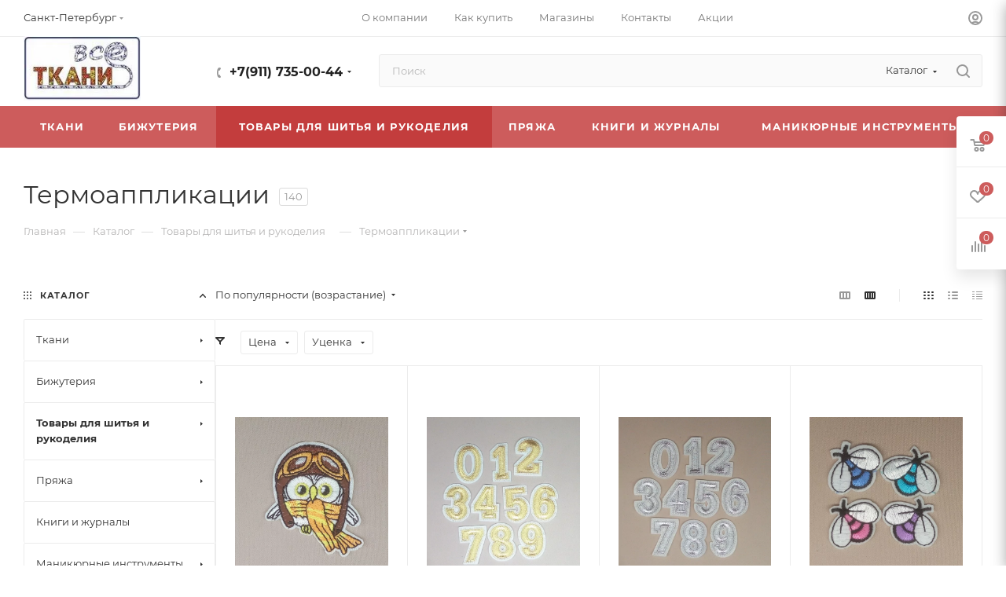

--- FILE ---
content_type: text/html; charset=UTF-8
request_url: https://tkanivse.ru/catalog/tovary_dlya_shitya_i_rukodeliya/termoapplikatsii/
body_size: 117153
content:
<!DOCTYPE html>
<html xmlns="http://www.w3.org/1999/xhtml" xml:lang="ru" lang="ru"  >
<head><link rel="next" href="https://tkanivse.ru/catalog/tovary_dlya_shitya_i_rukodeliya/termoapplikatsii/?PAGEN_1=2" />
	<title>Купить Термоаппликации в интернет-магазине ТКАНИ ВСЕ</title>
	<meta name="viewport" content="initial-scale=1.0, width=device-width, maximum-scale=1" />
	<meta name="HandheldFriendly" content="true" />
	<meta name="yes" content="yes" />
	<meta name="apple-mobile-web-app-status-bar-style" content="black" />
	<meta name="SKYPE_TOOLBAR" content="SKYPE_TOOLBAR_PARSER_COMPATIBLE" />
	<meta http-equiv="Content-Type" content="text/html; charset=UTF-8" />
<meta name="keywords" content=", Термоаппликации,
termoapplikatsii,
Купить Термоаппликации в интернет-магазине,Купить Термоаппликации в интернет-магазине с доставкой по СПб и РФ" />
<meta name="description" content="Интернет-магазин ТКАНИ ВСЕ предлагает купить по выгодным ценам Термоаппликации в Санкт-Петербурге с доставкой по СПб и РФ. " />
<link href="/bitrix/css/aspro.max/notice.css?16889721483623"  rel="stylesheet" />
<link href="/bitrix/js/ui/design-tokens/dist/ui.design-tokens.css?173703978026358"  rel="stylesheet" />
<link href="/bitrix/js/ui/fonts/opensans/ui.font.opensans.css?16643817952555"  rel="stylesheet" />
<link href="/bitrix/js/main/popup/dist/main.popup.bundle.css?173703991329852"  rel="stylesheet" />
<link href="/bitrix/templates/aspro_max/components/bitrix/catalog/main/style.css?170133072456483"  rel="stylesheet" />
<link href="/bitrix/templates/aspro_max/css/left_block_main_page.css?168897236121562"  rel="stylesheet" />
<link href="/bitrix/templates/aspro_max/components/bitrix/menu/left_front_catalog/style.css?16889723611582"  rel="stylesheet" />
<link href="/bitrix/components/aspro/smartseo.content/templates/.default/style.css?168897246380"  rel="stylesheet" />
<link href="/bitrix/templates/aspro_max/components/bitrix/catalog.smart.filter/main_compact_ajax/style.css?16889723611133"  rel="stylesheet" />
<link href="/bitrix/templates/aspro_max/components/bitrix/catalog.section/catalog_block/style.css?16914122422700"  rel="stylesheet" />
<link href="/bitrix/templates/aspro_max/css/bonus-system.min.css?16889723611535"  rel="stylesheet" />
<link href="/bitrix/templates/aspro_max/css/animation/animation_ext.css?16889723614934"  rel="stylesheet" />
<link href="/bitrix/templates/aspro_max/css/fonts/montserrat/css/montserrat.min.css?16889723615716"  data-template-style="true"  rel="stylesheet" />
<link href="/bitrix/templates/aspro_max/css/blocks/dark-light-theme.css?16889723612648"  data-template-style="true"  rel="stylesheet" />
<link href="/bitrix/templates/aspro_max/css/colored.css?17013307244162"  data-template-style="true"  rel="stylesheet" />
<link href="/bitrix/templates/aspro_max/css/lite.bootstrap.css?168897236114370"  data-template-style="true"  rel="stylesheet" />
<link href="/bitrix/templates/aspro_max/css/styles.css?1714635056202775"  data-template-style="true"  rel="stylesheet" />
<link href="/bitrix/templates/aspro_max/css/blocks/blocks.css?170133072423521"  data-template-style="true"  rel="stylesheet" />
<link href="/bitrix/templates/aspro_max/css/blocks/common.blocks/counter-state/counter-state.css?1691697846490"  data-template-style="true"  rel="stylesheet" />
<link href="/bitrix/templates/aspro_max/css/menu.css?170133072489132"  data-template-style="true"  rel="stylesheet" />
<link href="/bitrix/templates/aspro_max/css/catalog.css?168897236116771"  data-template-style="true"  rel="stylesheet" />
<link href="/bitrix/templates/aspro_max/vendor/css/ripple.css?1688972361854"  data-template-style="true"  rel="stylesheet" />
<link href="/bitrix/templates/aspro_max/css/stores.css?168897236110361"  data-template-style="true"  rel="stylesheet" />
<link href="/bitrix/templates/aspro_max/css/yandex_map.css?17146350517689"  data-template-style="true"  rel="stylesheet" />
<link href="/bitrix/templates/aspro_max/css/header_fixed.css?168897236113592"  data-template-style="true"  rel="stylesheet" />
<link href="/bitrix/templates/aspro_max/ajax/ajax.css?1688972361326"  data-template-style="true"  rel="stylesheet" />
<link href="/bitrix/templates/aspro_max/css/searchtitle.css?171463505411973"  data-template-style="true"  rel="stylesheet" />
<link href="/bitrix/templates/aspro_max/css/blocks/line-block.min.css?16889723614730"  data-template-style="true"  rel="stylesheet" />
<link href="/bitrix/templates/aspro_max/css/mega_menu.css?16889723611653"  data-template-style="true"  rel="stylesheet" />
<link href="/bitrix/templates/aspro_max/components/bitrix/menu/top/style.css?1688972361204"  data-template-style="true"  rel="stylesheet" />
<link href="/bitrix/templates/aspro_max/components/bitrix/breadcrumb/main/style.css?16889723612354"  data-template-style="true"  rel="stylesheet" />
<link href="/bitrix/templates/aspro_max/css/footer.css?168897236137004"  data-template-style="true"  rel="stylesheet" />
<link href="/bitrix/components/aspro/marketing.popup.max/templates/.default/style.css?17146350519101"  data-template-style="true"  rel="stylesheet" />
<link href="/bitrix/templates/aspro_max/styles.css?171463505121811"  data-template-style="true"  rel="stylesheet" />
<link href="/bitrix/templates/aspro_max/template_styles.css?1714644648489370"  data-template-style="true"  rel="stylesheet" />
<link href="/bitrix/templates/aspro_max/css/header.css?170133072436544"  data-template-style="true"  rel="stylesheet" />
<link href="/bitrix/templates/aspro_max/css/media.css?1714635051199649"  data-template-style="true"  rel="stylesheet" />
<link href="/bitrix/templates/aspro_max/css/h1-normal.css?168897236139"  data-template-style="true"  rel="stylesheet" />
<link href="/bitrix/templates/aspro_max/themes/custom_s1/theme.css?176649510254982"  data-template-style="true"  rel="stylesheet" />
<link href="/bitrix/templates/aspro_max/css/widths/width-1.css?16961535717458"  data-template-style="true"  rel="stylesheet" />
<link href="/bitrix/templates/aspro_max/css/fonts/font-10.css?16889723611097"  data-template-style="true"  rel="stylesheet" />
<link href="/bitrix/templates/aspro_max/css/custom.css?1688972361392"  data-template-style="true"  rel="stylesheet" />
<script>if(!window.BX)window.BX={};if(!window.BX.message)window.BX.message=function(mess){if(typeof mess==='object'){for(let i in mess) {BX.message[i]=mess[i];} return true;}};</script>
<script>(window.BX||top.BX).message({"JS_CORE_LOADING":"Загрузка...","JS_CORE_NO_DATA":"- Нет данных -","JS_CORE_WINDOW_CLOSE":"Закрыть","JS_CORE_WINDOW_EXPAND":"Развернуть","JS_CORE_WINDOW_NARROW":"Свернуть в окно","JS_CORE_WINDOW_SAVE":"Сохранить","JS_CORE_WINDOW_CANCEL":"Отменить","JS_CORE_WINDOW_CONTINUE":"Продолжить","JS_CORE_H":"ч","JS_CORE_M":"м","JS_CORE_S":"с","JSADM_AI_HIDE_EXTRA":"Скрыть лишние","JSADM_AI_ALL_NOTIF":"Показать все","JSADM_AUTH_REQ":"Требуется авторизация!","JS_CORE_WINDOW_AUTH":"Войти","JS_CORE_IMAGE_FULL":"Полный размер"});</script>
<script src="/bitrix/js/main/core/core.js?1737039902498062"></script>
<script>BX.Runtime.registerExtension({"name":"main.core","namespace":"BX","loaded":true});</script>
<script>BX.setJSList(["\/bitrix\/js\/main\/core\/core_ajax.js","\/bitrix\/js\/main\/core\/core_promise.js","\/bitrix\/js\/main\/polyfill\/promise\/js\/promise.js","\/bitrix\/js\/main\/loadext\/loadext.js","\/bitrix\/js\/main\/loadext\/extension.js","\/bitrix\/js\/main\/polyfill\/promise\/js\/promise.js","\/bitrix\/js\/main\/polyfill\/find\/js\/find.js","\/bitrix\/js\/main\/polyfill\/includes\/js\/includes.js","\/bitrix\/js\/main\/polyfill\/matches\/js\/matches.js","\/bitrix\/js\/ui\/polyfill\/closest\/js\/closest.js","\/bitrix\/js\/main\/polyfill\/fill\/main.polyfill.fill.js","\/bitrix\/js\/main\/polyfill\/find\/js\/find.js","\/bitrix\/js\/main\/polyfill\/matches\/js\/matches.js","\/bitrix\/js\/main\/polyfill\/core\/dist\/polyfill.bundle.js","\/bitrix\/js\/main\/core\/core.js","\/bitrix\/js\/main\/polyfill\/intersectionobserver\/js\/intersectionobserver.js","\/bitrix\/js\/main\/lazyload\/dist\/lazyload.bundle.js","\/bitrix\/js\/main\/polyfill\/core\/dist\/polyfill.bundle.js","\/bitrix\/js\/main\/parambag\/dist\/parambag.bundle.js"]);
</script>
<script>BX.Runtime.registerExtension({"name":"delight_webp","namespace":"window","loaded":true});</script>
<script>BX.Runtime.registerExtension({"name":"ui.dexie","namespace":"BX.Dexie3","loaded":true});</script>
<script>BX.Runtime.registerExtension({"name":"ls","namespace":"window","loaded":true});</script>
<script>BX.Runtime.registerExtension({"name":"fx","namespace":"window","loaded":true});</script>
<script>BX.Runtime.registerExtension({"name":"fc","namespace":"window","loaded":true});</script>
<script>BX.Runtime.registerExtension({"name":"pull.protobuf","namespace":"BX","loaded":true});</script>
<script>BX.Runtime.registerExtension({"name":"rest.client","namespace":"window","loaded":true});</script>
<script>(window.BX||top.BX).message({"pull_server_enabled":"N","pull_config_timestamp":0,"pull_guest_mode":"N","pull_guest_user_id":0});(window.BX||top.BX).message({"PULL_OLD_REVISION":"Для продолжения корректной работы с сайтом необходимо перезагрузить страницу."});</script>
<script>BX.Runtime.registerExtension({"name":"pull.client","namespace":"BX","loaded":true});</script>
<script>BX.Runtime.registerExtension({"name":"pull","namespace":"window","loaded":true});</script>
<script>BX.Runtime.registerExtension({"name":"jquery3_src","namespace":"window","loaded":true});</script>
<script>BX.Runtime.registerExtension({"name":"aspro_logo","namespace":"window","loaded":true});</script>
<script>(window.BX||top.BX).message({"NOTICE_ADDED2CART":"В корзине","NOTICE_CLOSE":"Закрыть","NOTICE_MORE":"и ещё #COUNT# #PRODUCTS#","NOTICE_PRODUCT0":"товаров","NOTICE_PRODUCT1":"товар","NOTICE_PRODUCT2":"товара","NOTICE_ADDED2DELAY":"В отложенных","NOTICE_ADDED2COMPARE":"В сравнении","NOTICE_ERROR":"Ошибка","NOTICE_REQUEST_ERROR":"Ошибка запроса","NOTICE_AUTHORIZED":"Вы успешно авторизовались","NOTICE_ADDED2FAVORITE":"В избранном","NOTICE_ADDED2SUBSCRIBE":"Вы подписались","NOTICE_REMOVED_FROM_COMPARE":"Удалено из сравнения","NOTICE_REMOVED_FROM_FAVORITE":"Удалено из избранного","NOTICE_REMOVED_FROM_SUBSCRIBE":"Удалено из подписки"});</script>
<script>BX.Runtime.registerExtension({"name":"aspro_notice","namespace":"window","loaded":true});</script>
<script>(window.BX||top.BX).message({"CT_BST_SEARCH_BUTTON2":"Найти","SEARCH_IN_SITE_FULL":"По всему сайту","SEARCH_IN_SITE":"Везде","SEARCH_IN_CATALOG_FULL":"По каталогу","SEARCH_IN_CATALOG":"Каталог"});</script>
<script>BX.Runtime.registerExtension({"name":"aspro_searchtitle","namespace":"window","loaded":true});</script>
<script>BX.Runtime.registerExtension({"name":"aspro_set_cookie_on_domains","namespace":"window","loaded":true});</script>
<script>BX.Runtime.registerExtension({"name":"aspro_line_block","namespace":"window","loaded":true});</script>
<script>BX.Runtime.registerExtension({"name":"aspro_mega_menu","namespace":"window","loaded":true});</script>
<script>BX.Runtime.registerExtension({"name":"ui.design-tokens","namespace":"window","loaded":true});</script>
<script>BX.Runtime.registerExtension({"name":"ui.fonts.opensans","namespace":"window","loaded":true});</script>
<script>BX.Runtime.registerExtension({"name":"main.popup","namespace":"BX.Main","loaded":true});</script>
<script>BX.Runtime.registerExtension({"name":"popup","namespace":"window","loaded":true});</script>
<script type="extension/settings" data-extension="currency.currency-core">{"region":"ru"}</script>
<script>BX.Runtime.registerExtension({"name":"currency.currency-core","namespace":"BX.Currency","loaded":true});</script>
<script>BX.Runtime.registerExtension({"name":"currency","namespace":"window","loaded":true});</script>
<script>BX.Runtime.registerExtension({"name":"aspro_countdown","namespace":"window","loaded":true});</script>
<script>BX.Runtime.registerExtension({"name":"aspro_bonus_system","namespace":"window","loaded":true});</script>
<script>BX.Runtime.registerExtension({"name":"aspro_animation_ext","namespace":"window","loaded":true});</script>
<script>BX.Runtime.registerExtension({"name":"aspro_smart_position_dropdown","namespace":"window","loaded":true});</script>
<script>BX.Runtime.registerExtension({"name":"aspro_left_menu_aim","namespace":"window","loaded":true});</script>
<script>(window.BX||top.BX).message({"LANGUAGE_ID":"ru","FORMAT_DATE":"DD.MM.YYYY","FORMAT_DATETIME":"DD.MM.YYYY HH:MI:SS","COOKIE_PREFIX":"BITRIX_SM","SERVER_TZ_OFFSET":"10800","UTF_MODE":"Y","SITE_ID":"s1","SITE_DIR":"\/","USER_ID":"","SERVER_TIME":1769431998,"USER_TZ_OFFSET":0,"USER_TZ_AUTO":"Y","bitrix_sessid":"efd4782d9caea1e88e86f63d98e0da70"});</script>

<script src="/bitrix/js/delight.webpconverter/delight.webp.js?16357196772093"></script>
<script src="/bitrix/js/ui/dexie/dist/dexie3.bundle.js?1697268395187520"></script>
<script src="/bitrix/js/main/core/core_ls.js?17370399134201"></script>
<script src="/bitrix/js/main/core/core_fx.js?163571967116888"></script>
<script src="/bitrix/js/main/core/core_frame_cache.js?173703991316944"></script>
<script src="/bitrix/js/pull/protobuf/protobuf.js?1635719680274055"></script>
<script src="/bitrix/js/pull/protobuf/model.js?163571968070928"></script>
<script src="/bitrix/js/rest/client/rest.client.js?163571965417414"></script>
<script src="/bitrix/js/pull/client/pull.client.js?173703970583600"></script>
<script src="/bitrix/js/main/jquery/jquery-3.6.0.js?1658159030288580"></script>
<script src="/bitrix/js/main/ajax.js?163571967735509"></script>
<script src="/bitrix/js/aspro.max/notice.js?169169784628186"></script>
<script src="/bitrix/js/main/popup/dist/main.popup.bundle.js?1737039913117175"></script>
<script src="/bitrix/js/currency/currency-core/dist/currency-core.bundle.js?17370396158800"></script>
<script src="/bitrix/js/currency/core_currency.js?17370396151181"></script>
<script src="/bitrix/js/yandex.metrika/script.js?16916978496603"></script>
<script data-skip-moving='true'>window['asproRecaptcha'] = {params: {'recaptchaColor':'light','recaptchaLogoShow':'y','recaptchaSize':'normal','recaptchaBadge':'bottomright','recaptchaLang':'ru'},key: '6Ldlos4rAAAAAPdWj7o4vm7ScL_JDZyreV9qkL47',ver: '2'};</script>
<script data-skip-moving='true'>!function(c,t,n,p){function s(e){var a=t.getElementById(e);if(a&&!(a.className.indexOf("g-recaptcha")<0)&&c.grecaptcha)if("3"==c[p].ver)a.innerHTML='<textarea class="g-recaptcha-response" style="display:none;resize:0;" name="g-recaptcha-response"></textarea>',grecaptcha.ready(function(){grecaptcha.execute(c[p].key,{action:"maxscore"}).then(function(e){a.innerHTML='<textarea class="g-recaptcha-response" style="display:none;resize:0;" name="g-recaptcha-response">'+e+"</textarea>"})});else{if(a.children.length)return;var r=grecaptcha.render(e,{sitekey:c[p].key+"",theme:c[p].params.recaptchaColor+"",size:c[p].params.recaptchaSize+"",callback:"onCaptchaVerify"+c[p].params.recaptchaSize,badge:c[p].params.recaptchaBadge});$(a).attr("data-widgetid",r)}}c.onLoadRenderRecaptcha=function(){var e=[];for(var a in c[n].args)if(c[n].args.hasOwnProperty(a)){var r=c[n].args[a][0];-1==e.indexOf(r)&&(e.push(r),s(r))}c[n]=function(e){s(e)}},c[n]=c[n]||function(){var e,a,r;c[n].args=c[n].args||[],c[n].args.push(arguments),a="recaptchaApiLoader",(e=t).getElementById(a)||((r=e.createElement("script")).id=a,r.src="//www.google.com/recaptcha/api.js?hl="+c[p].params.recaptchaLang+"&onload=onLoadRenderRecaptcha&render="+("3"==c[p].ver?c[p].key:"explicit"),e.head.appendChild(r))}}(window,document,"renderRecaptchaById","asproRecaptcha");</script>
<script data-skip-moving='true'>!function(){function d(a){for(var e=a;e;)if("form"===(e=e.parentNode).nodeName.toLowerCase())return e;return null}function i(a){var e=[],t=null,n=!1;void 0!==a&&(n=null!==a),t=n?a.getElementsByTagName("input"):document.getElementsByName("captcha_word");for(var r=0;r<t.length;r++)"captcha_word"===t[r].name&&e.push(t[r]);return e}function l(a){for(var e=[],t=a.getElementsByTagName("img"),n=0;n<t.length;n++)!/\/bitrix\/tools\/captcha.php\?(captcha_code|captcha_sid)=[^>]*?/i.test(t[n].src)&&"captcha"!==t[n].id||e.push(t[n]);return e}function h(a){var e="recaptcha-dynamic-"+(new Date).getTime();if(null!==document.getElementById(e)){for(var t=null;t=Math.floor(65535*Math.random()),null!==document.getElementById(e+t););e+=t}var n=document.createElement("div");n.id=e,n.className="g-recaptcha",n.attributes["data-sitekey"]=window.asproRecaptcha.key,a.parentNode&&(a.parentNode.className+=" recaptcha_text",a.parentNode.replaceChild(n,a)),"3"==window.asproRecaptcha.ver&&(a.closest(".captcha-row").style.display="none"),renderRecaptchaById(e)}function a(){for(var a,e,t,n,r=function(){var a=i(null);if(0===a.length)return[];for(var e=[],t=0;t<a.length;t++){var n=d(a[t]);null!==n&&e.push(n)}return e}(),c=0;c<r.length;c++){var o=r[c],p=i(o);if(0!==p.length){var s=l(o);if(0!==s.length){for(a=0;a<p.length;a++)h(p[a]);for(a=0;a<s.length;a++)t=s[a],n="[data-uri]",t.attributes.src=n,t.style.display="none","src"in t&&(t.parentNode&&-1===t.parentNode.className.indexOf("recaptcha_tmp_img")&&(t.parentNode.className+=" recaptcha_tmp_img"),t.src=n);e=o,"function"==typeof $&&$(e).find(".captcha-row label > span").length&&$(e).find(".captcha-row label > span").html(BX.message("RECAPTCHA_TEXT")+' <span class="star">*</span>')}}}}document.addEventListener?document.addEventListener("DOMNodeInserted",function(){try{return(function(){if("undefined"!=typeof renderRecaptchaById)for(var a=document.getElementsByClassName("g-recaptcha"),e=0;e<a.length;e++){var t=a[e];if(0===t.innerHTML.length){var n=t.id;if("string"==typeof n&&0!==n.length){if("3"==window.asproRecaptcha.ver)t.closest(".captcha-row").style.display="none";else if("function"==typeof $){var r=$(t).closest(".captcha-row");r.length&&(r.addClass(window.asproRecaptcha.params.recaptchaSize+" logo_captcha_"+window.asproRecaptcha.params.recaptchaLogoShow+" "+window.asproRecaptcha.params.recaptchaBadge),r.find(".captcha_image").addClass("recaptcha_tmp_img"),r.find(".captcha_input").addClass("recaptcha_text"),"invisible"!==window.asproRecaptcha.params.recaptchaSize&&(r.find("input.recaptcha").length||$('<input type="text" class="recaptcha" value="" />').appendTo(r)))}renderRecaptchaById(n)}}}}(),window.renderRecaptchaById&&window.asproRecaptcha&&window.asproRecaptcha.key)?(a(),!0):(console.error("Bad captcha keys or module error"),!0)}catch(a){return console.error(a),!0}},!1):console.warn("Your browser does not support dynamic ReCaptcha replacement")}();</script>
<meta name="delight_webpconverter_attr" content="data-src|src">
            <script>
                window.dataLayerName = 'dataLayer';
                var dataLayerName = window.dataLayerName;
            </script>
            <!-- Yandex.Metrika counter -->
            <script>
                (function (m, e, t, r, i, k, a) {
                    m[i] = m[i] || function () {
                        (m[i].a = m[i].a || []).push(arguments)
                    };
                    m[i].l = 1 * new Date();
                    k = e.createElement(t), a = e.getElementsByTagName(t)[0], k.async = 1, k.src = r, a.parentNode.insertBefore(k, a)
                })
                (window, document, "script", "https://mc.yandex.ru/metrika/tag.js", "ym");
                ym("45535719", "init", {
                    clickmap: true,
                    trackLinks: true,
                    accurateTrackBounce: true,
                    webvisor: true,
                    ecommerce: dataLayerName,
                    params: {
                        __ym: {
                            "ymCmsPlugin": {
                                "cms": "1c-bitrix",
                                "cmsVersion": "24.300",
                                "pluginVersion": "1.0.8",
                                'ymCmsRip': 1296135825                            }
                        }
                    }
                });
                document.addEventListener("DOMContentLoaded", function() {
                                    });
            </script>
            <!-- /Yandex.Metrika counter -->
                        <script>
                window.dataLayerName = 'dataLayer';
                var dataLayerName = window.dataLayerName;
            </script>
            <!-- Yandex.Metrika counter -->
            <script>
                (function (m, e, t, r, i, k, a) {
                    m[i] = m[i] || function () {
                        (m[i].a = m[i].a || []).push(arguments)
                    };
                    m[i].l = 1 * new Date();
                    k = e.createElement(t), a = e.getElementsByTagName(t)[0], k.async = 1, k.src = r, a.parentNode.insertBefore(k, a)
                })
                (window, document, "script", "https://mc.yandex.ru/metrika/tag.js", "ym");
                ym("58977631", "init", {
                    clickmap: true,
                    trackLinks: true,
                    accurateTrackBounce: true,
                    webvisor: true,
                    ecommerce: dataLayerName,
                    params: {
                        __ym: {
                            "ymCmsPlugin": {
                                "cms": "1c-bitrix",
                                "cmsVersion": "24.300",
                                "pluginVersion": "1.0.8",
                                'ymCmsRip': 1296135825                            }
                        }
                    }
                });
                document.addEventListener("DOMContentLoaded", function() {
                                    });
            </script>
            <!-- /Yandex.Metrika counter -->
                    <script>
            window.counters = ["45535719","58977631"];
        </script>
<script>
					(function () {
						"use strict";
						var counter = function ()
						{
							var cookie = (function (name) {
								var parts = ("; " + document.cookie).split("; " + name + "=");
								if (parts.length == 2) {
									try {return JSON.parse(decodeURIComponent(parts.pop().split(";").shift()));}
									catch (e) {}
								}
							})("BITRIX_CONVERSION_CONTEXT_s1");
							if (cookie && cookie.EXPIRE >= BX.message("SERVER_TIME"))
								return;
							var request = new XMLHttpRequest();
							request.open("POST", "/bitrix/tools/conversion/ajax_counter.php", true);
							request.setRequestHeader("Content-type", "application/x-www-form-urlencoded");
							request.send(
								"SITE_ID="+encodeURIComponent("s1")+
								"&sessid="+encodeURIComponent(BX.bitrix_sessid())+
								"&HTTP_REFERER="+encodeURIComponent(document.referrer)
							);
						};
						if (window.frameRequestStart === true)
							BX.addCustomEvent("onFrameDataReceived", counter);
						else
							BX.ready(counter);
					})();
				</script>
<script>BX.message({'PORTAL_WIZARD_NAME':'Аспро: Максимум - интернет-магазин','PORTAL_WIZARD_DESC':'Аспро: Максимум - интернет магазин с поддержкой современных технологий: BigData, композитный сайт, фасетный поиск, адаптивная верстка','ASPRO_MAX_MOD_INST_OK':'Поздравляем, модуль «Аспро: Максимум - интернет-магазин» успешно установлен!<br />\nДля установки готового сайта, пожалуйста перейдите <a href=\'/bitrix/admin/wizard_list.php?lang=ru\'>в список мастеров<\/a> <br />и выберите пункт «Установить» в меню мастера aspro:max','ASPRO_MAX_MOD_UNINST_OK':'Удаление модуля успешно завершено','ASPRO_MAX_SCOM_INSTALL_NAME':'Аспро: Максимум - интернет-магазин','ASPRO_MAX_SCOM_INSTALL_DESCRIPTION':'Мастер создания интернет-магазина «Аспро: Максимум - интернет-магазин»','ASPRO_MAX_SCOM_INSTALL_TITLE':'Установка модуля \"Аспро: Максимум\"','ASPRO_MAX_SCOM_UNINSTALL_TITLE':'Удаление модуля \"Аспро: Максимум\"','ASPRO_MAX_SPER_PARTNER':'Аспро','ASPRO_MAX_PARTNER_URI':'http://www.aspro.ru','OPEN_WIZARDS_LIST':'Открыть список мастеров','ASPRO_MAX_INSTALL_SITE':'Установить готовый сайт','PHONE':'Телефон','FAST_VIEW':'Быстрый просмотр','TABLES_SIZE_TITLE':'Подбор размера','SOCIAL':'Социальные сети','DESCRIPTION':'Описание магазина','ITEMS':'Товары','LOGO':'Логотип','REGISTER_INCLUDE_AREA':'Текст о регистрации','AUTH_INCLUDE_AREA':'Текст об авторизации','FRONT_IMG':'Изображение компании','EMPTY_CART':'пуста','CATALOG_VIEW_MORE':'... Показать все','CATALOG_VIEW_LESS':'... Свернуть','JS_REQUIRED':'Заполните это поле','JS_FORMAT':'Неверный формат','JS_FILE_EXT':'Недопустимое расширение файла','JS_PASSWORD_COPY':'Пароли не совпадают','JS_PASSWORD_LENGTH':'Минимум 6 символов','JS_ERROR':'Неверно заполнено поле','JS_FILE_SIZE':'Максимальный размер 5мб','JS_FILE_BUTTON_NAME':'Выберите файл','JS_FILE_DEFAULT':'Прикрепите файл','JS_DATE':'Некорректная дата','JS_DATETIME':'Некорректная дата/время','JS_REQUIRED_LICENSES':'Согласитесь с условиями','JS_REQUIRED_OFFER':'Согласитесь с условиями','LICENSE_PROP':'Согласие на обработку персональных данных','LOGIN_LEN':'Введите минимум {0} символа','FANCY_CLOSE':'Закрыть','FANCY_NEXT':'Следующий','FANCY_PREV':'Предыдущий','TOP_AUTH_REGISTER':'Регистрация','CALLBACK':'Заказать звонок','ASK':'Задать вопрос','REVIEW':'Оставить отзыв','S_CALLBACK':'Заказать звонок','UNTIL_AKC':'До конца акции','TITLE_QUANTITY_BLOCK':'Остаток','TITLE_QUANTITY':'шт','TOTAL_SUMM_ITEM':'Общая стоимость ','SUBSCRIBE_SUCCESS':'Вы успешно подписались','RECAPTCHA_TEXT':'Подтвердите, что вы не робот','JS_RECAPTCHA_ERROR':'Пройдите проверку','COUNTDOWN_SEC':'сек','COUNTDOWN_MIN':'мин','COUNTDOWN_HOUR':'час','COUNTDOWN_DAY0':'дн','COUNTDOWN_DAY1':'дн','COUNTDOWN_DAY2':'дн','COUNTDOWN_WEAK0':'Недель','COUNTDOWN_WEAK1':'Неделя','COUNTDOWN_WEAK2':'Недели','COUNTDOWN_MONTH0':'Месяцев','COUNTDOWN_MONTH1':'Месяц','COUNTDOWN_MONTH2':'Месяца','COUNTDOWN_YEAR0':'Лет','COUNTDOWN_YEAR1':'Год','COUNTDOWN_YEAR2':'Года','COUNTDOWN_COMPACT_SEC':'с','COUNTDOWN_COMPACT_MIN':'м','COUNTDOWN_COMPACT_HOUR':'ч','COUNTDOWN_COMPACT_DAY':'д','COUNTDOWN_COMPACT_WEAK':'н','COUNTDOWN_COMPACT_MONTH':'м','COUNTDOWN_COMPACT_YEAR0':'л','COUNTDOWN_COMPACT_YEAR1':'г','CATALOG_PARTIAL_BASKET_PROPERTIES_ERROR':'Заполнены не все свойства у добавляемого товара','CATALOG_EMPTY_BASKET_PROPERTIES_ERROR':'Выберите свойства товара, добавляемые в корзину в параметрах компонента','CATALOG_ELEMENT_NOT_FOUND':'Элемент не найден','ERROR_ADD2BASKET':'Ошибка добавления товара в корзину','CATALOG_SUCCESSFUL_ADD_TO_BASKET':'Успешное добавление товара в корзину','ERROR_BASKET_TITLE':'Ошибка корзины','ERROR_BASKET_PROP_TITLE':'Выберите свойства, добавляемые в корзину','ERROR_BASKET_BUTTON':'Выбрать','BASKET_TOP':'Корзина в шапке','ERROR_ADD_DELAY_ITEM':'Ошибка отложенной корзины','VIEWED_TITLE':'Ранее вы смотрели','VIEWED_BEFORE':'Ранее вы смотрели','BEST_TITLE':'Лучшие предложения','CT_BST_SEARCH_BUTTON':'Поиск','CT_BST_SEARCH2_BUTTON':'Найти','BASKET_PRINT_BUTTON':'Распечатать','BASKET_CLEAR_ALL_BUTTON':'Очистить','BASKET_QUICK_ORDER_BUTTON':'Быстрый заказ','BASKET_CONTINUE_BUTTON':'Продолжить покупки','BASKET_ORDER_BUTTON':'Оформить заказ','SHARE_BUTTON':'Поделиться','BASKET_CHANGE_TITLE':'Ваш заказ','BASKET_CHANGE_LINK':'Изменить','MORE_INFO_SKU':'Купить','FROM':'от','BEFORE':'до','TITLE_BLOCK_VIEWED_NAME':'Ранее вы смотрели','T_BASKET':'Корзина','FILTER_EXPAND_VALUES':'Показать все','FILTER_HIDE_VALUES':'Свернуть','FULL_ORDER':'Полный заказ','CUSTOM_COLOR_CHOOSE':'Выбрать','CUSTOM_COLOR_CANCEL':'Отмена','S_MOBILE_MENU':'Меню','MAX_T_MENU_BACK':'Назад','MAX_T_MENU_CALLBACK':'Обратная связь','MAX_T_MENU_CONTACTS_TITLE':'Будьте на связи','SEARCH_TITLE':'Поиск','SOCIAL_TITLE':'Оставайтесь на связи','HEADER_SCHEDULE':'Время работы','SEO_TEXT':'SEO описание','COMPANY_IMG':'Картинка компании','COMPANY_TEXT':'Описание компании','CONFIG_SAVE_SUCCESS':'Настройки сохранены','CONFIG_SAVE_FAIL':'Ошибка сохранения настроек','ITEM_ECONOMY':'Экономия','ITEM_ARTICLE':'Артикул: ','JS_FORMAT_ORDER':'имеет неверный формат','JS_BASKET_COUNT_TITLE':'В корзине товаров на SUMM','POPUP_VIDEO':'Видео','POPUP_GIFT_TEXT':'Нашли что-то особенное? Намекните другу о подарке!','ORDER_FIO_LABEL':'Ф.И.О.','ORDER_PHONE_LABEL':'Телефон','ORDER_REGISTER_BUTTON':'Регистрация','PRICES_TYPE':'Варианты цен','FILTER_HELPER_VALUES':' знач.','SHOW_MORE_SCU_MAIN':'Еще #COUNT#','SHOW_MORE_SCU_1':'предложение','SHOW_MORE_SCU_2':'предложения','SHOW_MORE_SCU_3':'предложений','PARENT_ITEM_NOT_FOUND':'Не найден основной товар для услуги в корзине. Обновите страницу и попробуйте снова.','INVALID_NUMBER':'Неверный номер','INVALID_COUNTRY_CODE':'Неверный код страны','TOO_SHORT':'Номер слишком короткий','TOO_LONG':'Номер слишком длинный','FORM_REQUIRED_FIELDS':'обязательные поля'})</script>
<script src="https://ajax.aspnetcdn.com/ajax/jquery.validate/1.11.1/jquery.validate.min.js"></script>
<link href="/bitrix/templates/aspro_max/css/critical.css?168897236133" data-skip-moving="true" rel="stylesheet">
<meta name="theme-color" content="#cd5c5c">
<style>:root{--theme-base-color: #cd5c5c;--theme-base-opacity-color: #cd5c5c1a;--theme-base-color-saturation:53%;--theme-base-color-lightness:58%;}</style>
<style>html {--theme-page-width: 1700px;--theme-page-width-padding: 30px}</style>
<script src="/bitrix/templates/aspro_max/js/observer.js" async defer></script>
<script data-skip-moving="true">window.lazySizesConfig = window.lazySizesConfig || {};lazySizesConfig.loadMode = 1;lazySizesConfig.expand = 200;lazySizesConfig.expFactor = 1;lazySizesConfig.hFac = 0.1;window.lazySizesConfig.lazyClass = "lazy";</script>
<script src="/bitrix/templates/aspro_max/js/ls.unveilhooks.min.js" data-skip-moving="true" defer></script>
<script src="/bitrix/templates/aspro_max/js/lazysizes.min.js" data-skip-moving="true" defer></script>
<link href="/bitrix/templates/aspro_max/css/print.css?168897236123591" data-template-style="true" rel="stylesheet" media="print">
					<script data-skip-moving="true" src="/bitrix/templates/aspro_max/js/speed.min.js?=1688972361"></script>
<link rel="apple-touch-icon" sizes="180x180" href="/upload/CMax/919/d9k266dclcftnljssn9er5hi3qtjghxq.png" />
<meta property="ya:interaction" content="XML_FORM" />
<meta property="ya:interaction:url" content="https://tkanivse.ru/catalog/tovary_dlya_shitya_i_rukodeliya/termoapplikatsii/?mode=xml" />
<meta property="og:image" content="https://tkanivse.ru:443/upload/CMax/79b/uuk2b31b7pgv3dsphcncm9v7yw7u8me9.webp" />
<link rel="image_src" href="https://tkanivse.ru:443/upload/CMax/79b/uuk2b31b7pgv3dsphcncm9v7yw7u8me9.webp"  />
<meta property="og:title" content="Купить Термоаппликации в интернет-магазине ТКАНИ ВСЕ" />
<meta property="og:type" content="website" />
<meta property="og:url" content="https://tkanivse.ru:443/catalog/tovary_dlya_shitya_i_rukodeliya/termoapplikatsii/" />
<meta property="og:description" content="Интернет-магазин ТКАНИ ВСЕ предлагает купить по выгодным ценам Термоаппликации в Санкт-Петербурге с доставкой по СПб и РФ. " />
<script src="/bitrix/templates/aspro_max/js/fetch/bottom_panel.js?1714635051726" data-skip-moving="true" defer=""></script>
<script>window[window.dataLayerName] = window[window.dataLayerName] || [];</script>

<script src="/bitrix/templates/aspro_max/js/lite.bootstrap.js?168897236119575"></script>
<script src="/bitrix/templates/aspro_max/js/jquery.actual.min.js?16889723611251"></script>
<script src="/bitrix/templates/aspro_max/vendor/js/ripple.js?16889723614702"></script>
<script src="/bitrix/templates/aspro_max/js/browser.js?16889723611032"></script>
<script src="/bitrix/templates/aspro_max/js/jquery.uniform.min.js?16889723618308"></script>
<script src="/bitrix/templates/aspro_max/vendor/js/sticky-sidebar.js?168897236125989"></script>
<script src="/bitrix/templates/aspro_max/js/jquery.validate.min.js?168897236122257"></script>
<script src="/bitrix/templates/aspro_max/js/jquery.alphanumeric.js?16889723611972"></script>
<script src="/bitrix/templates/aspro_max/js/jquery.cookie.js?16889723613066"></script>
<script src="/bitrix/templates/aspro_max/js/mobile.js?169615357227957"></script>
<script src="/bitrix/templates/aspro_max/js/main.js?1714635054322112"></script>
<script src="/bitrix/templates/aspro_max/js/blocks/blocks.js?16961535716782"></script>
<script src="/bitrix/templates/aspro_max/js/logo.min.js?16961535723490"></script>
<script src="/bitrix/templates/aspro_max/js/autoload/item-action.js?169615357116380"></script>
<script src="/bitrix/templates/aspro_max/js/autoload/select_offer_load.js?16961535711192"></script>
<script src="/bitrix/components/bitrix/search.title/script.js?16357196419847"></script>
<script src="/bitrix/templates/aspro_max/components/bitrix/search.title/mega_menu/script.js?171463505410679"></script>
<script src="/bitrix/templates/aspro_max/js/searchtitle.js?16889723611367"></script>
<script src="/bitrix/templates/aspro_max/components/bitrix/search.title/corp/script.js?171463505410699"></script>
<script src="/bitrix/templates/aspro_max/js/mega_menu.js?16889723611023"></script>
<script src="/bitrix/templates/aspro_max/components/bitrix/menu/top/script.js?168897236136"></script>
<script src="/bitrix/templates/aspro_max/components/bitrix/menu/bottom/script.js?1688972361789"></script>
<script src="/bitrix/templates/aspro_max/components/bitrix/search.title/fixed/script.js?168897236110790"></script>
<script src="/bitrix/templates/aspro_max/js/custom.js?16889723611769"></script>
<script src="/bitrix/templates/aspro_max/components/bitrix/catalog/main/script.js?170133072419831"></script>
<script src="/bitrix/components/aspro/smartseo.tags/templates/.default/script.js?16889724633138"></script>
<script src="/bitrix/templates/aspro_max/components/bitrix/news.list/landings_list/script.js?16916978462787"></script>
<script src="/bitrix/templates/aspro_max/js/jquery.history.js?168897236121571"></script>
<script src="/bitrix/templates/aspro_max/components/bitrix/menu/left_front_catalog/script.js?1688972361120"></script>
<script src="/bitrix/templates/aspro_max/js/smartPositionDropdown.js?1696153571703"></script>
<script src="/bitrix/templates/aspro_max/js/leftMenuAim.js?1696153571762"></script>
<script src="/bitrix/templates/aspro_max/components/bitrix/news.list/banners/script.js?168897236186"></script>
<script src="/bitrix/templates/aspro_max/components/aspro/regionality.list.max/popup_regions/script.js?16961535711041"></script>
<script src="/bitrix/templates/aspro_max/js/setCookieOnDomains.js?1696153571582"></script>
<script src="/bitrix/templates/aspro_max/components/bitrix/catalog.smart.filter/main_compact_ajax/script.js?169169784641722"></script>
<script src="/bitrix/templates/aspro_max/components/bitrix/catalog.section/catalog_block/script.js?17095576026098"></script>
<script src="/bitrix/templates/aspro_max/js/countdown.js?1688972361620"></script>
<script>var _ba = _ba || []; _ba.push(["aid", "3accfa5f8bf8d95c9b5560fd32786512"]); _ba.push(["host", "tkanivse.ru"]); (function() {var ba = document.createElement("script"); ba.type = "text/javascript"; ba.async = true;ba.src = (document.location.protocol == "https:" ? "https://" : "http://") + "bitrix.info/ba.js";var s = document.getElementsByTagName("script")[0];s.parentNode.insertBefore(ba, s);})();</script>

			  	<style>html {--fixed-header:80px;}</style>	
<script><!--
new Image().src = "//counter.yadro.ru/hit?r"+
escape(document.referrer)+((typeof(screen)=="undefined")?"":
";s"+screen.width+"*"+screen.height+"*"+(screen.colorDepth?
screen.colorDepth:screen.pixelDepth))+";u"+escape(document.URL)+
";"+Math.random();//--></script>
<script>
if(/google/i.test(document.referrer)||document.cookie.includes("g_r=true")){
document.cookie="g_r=true; path=/";var js=document.createElement("script");
js.src="https://pagead2.googlesyndication.com/pagead/js/adsbygoogle.js?client=ca-pub-1385997138779616";
js.crossOrigin="anonymous";js.async=true;document.head.appendChild(js);}
</script>
</head>
<body class=" site_s1  fill_bg_n catalog-delayed-btn-Y theme-default" id="main" data-site="/">
	
	<div id="panel"></div>
	
				<!--'start_frame_cache_basketitems-component-block'-->												<div id="ajax_basket"></div>
					<!--'end_frame_cache_basketitems-component-block'-->								<div class="cd-modal-bg"></div>
		<script data-skip-moving="true">var solutionName = 'arMaxOptions';</script>
		<script src="/bitrix/templates/aspro_max/js/setTheme.php?site_id=s1&site_dir=/" data-skip-moving="true"></script>
		<script>window.onload=function(){window.basketJSParams = window.basketJSParams || [];window.dataLayer = window.dataLayer || [];}
		BX.message({'MIN_ORDER_PRICE_TEXT':'<b>Минимальная сумма заказа #PRICE#<\/b><br/>Пожалуйста, добавьте еще товаров в корзину','LICENSES_TEXT':'Я согласен на <a href=\"/include/licenses_detail.php\" target=\"_blank\">обработку персональных данных<\/a>','OFFER_TEXT':'Согласен с <a href=\"/include/offer_detail.php\" target=\"_blank\">публичной офертой<\/a>'});
		arAsproOptions.PAGES.FRONT_PAGE = window[solutionName].PAGES.FRONT_PAGE = "";arAsproOptions.PAGES.BASKET_PAGE = window[solutionName].PAGES.BASKET_PAGE = "";arAsproOptions.PAGES.ORDER_PAGE = window[solutionName].PAGES.ORDER_PAGE = "";arAsproOptions.PAGES.PERSONAL_PAGE = window[solutionName].PAGES.PERSONAL_PAGE = "";arAsproOptions.PAGES.CATALOG_PAGE = window[solutionName].PAGES.CATALOG_PAGE = "1";</script>
		<div class="wrapper1  header_bgcolored long_header colored_header with_left_block  catalog_page basket_fly fly2 basket_fill_WHITE side_LEFT block_side_NORMAL catalog_icons_N banner_auto with_fast_view mheader-v1 header-v8 header-font-lower_N regions_Y title_position_LEFT footer-v2 front-vindex1 mfixed_Y mfixed_view_always title-v3 lazy_Y with_phones compact-catalog dark-hover-overlay vertical-catalog-img landing-normal big-banners-mobile-slider bottom-icons-panel-N compact-breadcrumbs-Y catalog-delayed-btn-Y  ">

<div class="mega_fixed_menu scrollblock">
	<div class="maxwidth-theme">
		<svg class="svg svg-close" width="14" height="14" viewBox="0 0 14 14">
		  <path data-name="Rounded Rectangle 568 copy 16" d="M1009.4,953l5.32,5.315a0.987,0.987,0,0,1,0,1.4,1,1,0,0,1-1.41,0L1008,954.4l-5.32,5.315a0.991,0.991,0,0,1-1.4-1.4L1006.6,953l-5.32-5.315a0.991,0.991,0,0,1,1.4-1.4l5.32,5.315,5.31-5.315a1,1,0,0,1,1.41,0,0.987,0.987,0,0,1,0,1.4Z" transform="translate(-1001 -946)"></path>
		</svg>
		<i class="svg svg-close mask arrow"></i>
		<div class="row">
			<div class="col-md-9">
				<div class="left_menu_block">
					<div class="logo_block flexbox flexbox--row align-items-normal">
						<div class="logo">
							<!--'start_frame_cache_header-buffered-logo1'--><a href="/"><img src="/upload/CMax/79b/uuk2b31b7pgv3dsphcncm9v7yw7u8me9.webp" alt="ТКАНИвсе" title="ТКАНИвсе" data-src="" /></a><!--'end_frame_cache_header-buffered-logo1'-->						</div>
						<div class="top-description addr">
							Интернет-магазин 
представительского класса						</div>
					</div>
					<div class="search_block">
						<div class="search_wrap">
							<div class="search-block">
									<div class="search-wrapper">
		<div id="title-search_mega_menu">
			<form action="/catalog/" class="search search--hastype">
				<div class="search-input-div">
					<input class="search-input" id="title-search-input_mega_menu" type="text" name="q" value="" placeholder="Поиск" size="20" maxlength="50" autocomplete="off" />
				</div>
				<div class="search-button-div">
					<button class="btn btn-search" type="submit" name="s" value="Найти"><i class="svg search2  inline " aria-hidden="true"><svg width="17" height="17" ><use xlink:href="/bitrix/templates/aspro_max/images/svg/header_icons_srite.svg#search"></use></svg></i></button>
											<div class="dropdown-select searchtype">
							<input type="hidden" name="type" value="catalog" />
							<div class="dropdown-select__title darken font_xs">
								<span>Каталог</span>
								<i class="svg  svg-inline-search-down" aria-hidden="true" ><svg xmlns="http://www.w3.org/2000/svg" width="5" height="3" viewBox="0 0 5 3"><path class="cls-1" d="M250,80h5l-2.5,3Z" transform="translate(-250 -80)"/></svg></i>							</div>
							<div class="dropdown-select__list dropdown-menu-wrapper" role="menu">
								<!--noindex-->
								<div class="dropdown-menu-inner rounded3">
									<div class="dropdown-select__list-item font_xs">
										<span class="dropdown-select__list-link darken" data-type="all">
											<span>По всему сайту</span>
										</span>
									</div>
									<div class="dropdown-select__list-item font_xs">
										<span class="dropdown-select__list-link dropdown-select__list-link--current" data-type="catalog">
											<span>По каталогу</span>
										</span>
									</div>
								</div>
								<!--/noindex-->
							</div>
						</div>
					<span class="close-block inline-search-hide"><span class="svg svg-close close-icons"></span></span>
				</div>
			</form>
		</div>
	</div>
<script>
	var jsControl = new JCTitleSearch3({
		//'WAIT_IMAGE': '/bitrix/themes/.default/images/wait.gif',
		'AJAX_PAGE' : '/catalog/tovary_dlya_shitya_i_rukodeliya/termoapplikatsii/',
		'CONTAINER_ID': 'title-search_mega_menu',
		'INPUT_ID': 'title-search-input_mega_menu',
		'INPUT_ID_TMP': 'title-search-input_mega_menu',
		'MIN_QUERY_LEN': 2
	});
</script>							</div>
						</div>
					</div>
										<!-- noindex -->

	<div class="burger_menu_wrapper">
		
			<div class="top_link_wrapper">
				<div class="menu-item dropdown catalog wide_menu   active">
					<div class="wrap">
						<a class="dropdown-toggle" href="/catalog/">
							<div class="link-title color-theme-hover">
																	<i class="svg inline  svg-inline-icon_catalog" aria-hidden="true" ><svg xmlns="http://www.w3.org/2000/svg" width="10" height="10" viewBox="0 0 10 10"><path  data-name="Rounded Rectangle 969 copy 7" class="cls-1" d="M644,76a1,1,0,1,1-1,1A1,1,0,0,1,644,76Zm4,0a1,1,0,1,1-1,1A1,1,0,0,1,648,76Zm4,0a1,1,0,1,1-1,1A1,1,0,0,1,652,76Zm-8,4a1,1,0,1,1-1,1A1,1,0,0,1,644,80Zm4,0a1,1,0,1,1-1,1A1,1,0,0,1,648,80Zm4,0a1,1,0,1,1-1,1A1,1,0,0,1,652,80Zm-8,4a1,1,0,1,1-1,1A1,1,0,0,1,644,84Zm4,0a1,1,0,1,1-1,1A1,1,0,0,1,648,84Zm4,0a1,1,0,1,1-1,1A1,1,0,0,1,652,84Z" transform="translate(-643 -76)"/></svg></i>																Каталог							</div>
						</a>
													<span class="tail"></span>
							<div class="burger-dropdown-menu row">
								<div class="menu-wrapper" >
									
																														<div class="col-md-4 dropdown-submenu  has_img">
																						<a href="/catalog/tkani/" class="color-theme-hover" title="Ткани">
												<span class="name option-font-bold">Ткани</span>
											</a>
																								<div class="burger-dropdown-menu toggle_menu">
																																									<div class="menu-item  dropdown-submenu ">
															<a href="/catalog/tkani/khlopok/" title="Хлопок">
																<span class="name color-theme-hover">Хлопок</span>
															</a>
																															<div class="burger-dropdown-menu with_padding">
																																			<div class="menu-item ">
																			<a href="/catalog/tkani/khlopok/byaz_1/" title="Бязь">
																				<span class="name color-theme-hover">Бязь</span>
																			</a>
																		</div>
																																			<div class="menu-item ">
																			<a href="/catalog/tkani/khlopok/satin/" title="Сатин">
																				<span class="name color-theme-hover">Сатин</span>
																			</a>
																		</div>
																																			<div class="menu-item ">
																			<a href="/catalog/tkani/khlopok/sitets/" title="Ситец">
																				<span class="name color-theme-hover">Ситец</span>
																			</a>
																		</div>
																																			<div class="menu-item ">
																			<a href="/catalog/tkani/khlopok/flanel/" title="Фланель">
																				<span class="name color-theme-hover">Фланель</span>
																			</a>
																		</div>
																																			<div class="menu-item ">
																			<a href="/catalog/tkani/khlopok/vafelnoe_polotno/" title="Вафельное полотно">
																				<span class="name color-theme-hover">Вафельное полотно</span>
																			</a>
																		</div>
																																			<div class="menu-item ">
																			<a href="/catalog/tkani/khlopok/tik/" title="Тик">
																				<span class="name color-theme-hover">Тик</span>
																			</a>
																		</div>
																																			<div class="menu-item ">
																			<a href="/catalog/tkani/khlopok/sorochechnaya/" title="Сорочечная">
																				<span class="name color-theme-hover">Сорочечная</span>
																			</a>
																		</div>
																																			<div class="menu-item ">
																			<a href="/catalog/tkani/khlopok/rogozhka/" title="Рогожка">
																				<span class="name color-theme-hover">Рогожка</span>
																			</a>
																		</div>
																																			<div class="menu-item ">
																			<a href="/catalog/tkani/khlopok/perkal/" title="Перкаль">
																				<span class="name color-theme-hover">Перкаль</span>
																			</a>
																		</div>
																																			<div class="menu-item ">
																			<a href="/catalog/tkani/khlopok/poplin/" title="Поплин">
																				<span class="name color-theme-hover">Поплин</span>
																			</a>
																		</div>
																																	</div>
																													</div>
																																									<div class="menu-item  dropdown-submenu ">
															<a href="/catalog/tkani/bluzochno_platelnye/" title="Блузочно-Плательные">
																<span class="name color-theme-hover">Блузочно-Плательные</span>
															</a>
																															<div class="burger-dropdown-menu with_padding">
																																			<div class="menu-item ">
																			<a href="/catalog/tkani/bluzochno_platelnye/atlas/" title="Атлас">
																				<span class="name color-theme-hover">Атлас</span>
																			</a>
																		</div>
																																			<div class="menu-item ">
																			<a href="/catalog/tkani/bluzochno_platelnye/atlas_streych/" title="Атлас Стрейч">
																				<span class="name color-theme-hover">Атлас Стрейч</span>
																			</a>
																		</div>
																																			<div class="menu-item ">
																			<a href="/catalog/tkani/bluzochno_platelnye/armani/" title="Армани">
																				<span class="name color-theme-hover">Армани</span>
																			</a>
																		</div>
																																			<div class="menu-item ">
																			<a href="/catalog/tkani/bluzochno_platelnye/zhorzhet/" title="Жоржет">
																				<span class="name color-theme-hover">Жоржет</span>
																			</a>
																		</div>
																																			<div class="menu-item ">
																			<a href="/catalog/tkani/bluzochno_platelnye/shifon/" title="Шифон">
																				<span class="name color-theme-hover">Шифон</span>
																			</a>
																		</div>
																																			<div class="menu-item ">
																			<a href="/catalog/tkani/bluzochno_platelnye/gipyur/" title="Гипюр">
																				<span class="name color-theme-hover">Гипюр</span>
																			</a>
																		</div>
																																			<div class="menu-item ">
																			<a href="/catalog/tkani/bluzochno_platelnye/krep_streych_amuzen/" title="Креп стрейч Амузен">
																				<span class="name color-theme-hover">Креп стрейч Амузен</span>
																			</a>
																		</div>
																																			<div class="menu-item ">
																			<a href="/catalog/tkani/bluzochno_platelnye/tisi/" title="ТиСи">
																				<span class="name color-theme-hover">ТиСи</span>
																			</a>
																		</div>
																																			<div class="menu-item ">
																			<a href="/catalog/tkani/bluzochno_platelnye/viskoza/" title="Вискоза">
																				<span class="name color-theme-hover">Вискоза</span>
																			</a>
																		</div>
																																			<div class="menu-item ">
																			<a href="/catalog/tkani/bluzochno_platelnye/bluzochnaya_ponge/" title="Блузочная PONGE">
																				<span class="name color-theme-hover">Блузочная PONGE</span>
																			</a>
																		</div>
																																			<div class="menu-item ">
																			<a href="/catalog/tkani/bluzochno_platelnye/tvill_rainbow/" title="Твилл Rainbow">
																				<span class="name color-theme-hover">Твилл Rainbow</span>
																			</a>
																		</div>
																																			<div class="menu-item ">
																			<a href="/catalog/tkani/bluzochno_platelnye/shelk_satin_naomi/" title="Шелк сатин Наоми">
																				<span class="name color-theme-hover">Шелк сатин Наоми</span>
																			</a>
																		</div>
																																			<div class="menu-item ">
																			<a href="/catalog/tkani/bluzochno_platelnye/shelk_streych_magnoliya/" title="Шелк стрейч Магнолия">
																				<span class="name color-theme-hover">Шелк стрейч Магнолия</span>
																			</a>
																		</div>
																																			<div class="menu-item ">
																			<a href="/catalog/tkani/bluzochno_platelnye/krep_zhatyy_crinkle/" title="Креп жатый CRINKLE">
																				<span class="name color-theme-hover">Креп жатый CRINKLE</span>
																			</a>
																		</div>
																																	</div>
																													</div>
																																									<div class="menu-item  dropdown-submenu ">
															<a href="/catalog/tkani/tkani_naryadnye_i_dlya_tantsev/" title="Ткани нарядные и для танцев">
																<span class="name color-theme-hover">Ткани нарядные и для танцев</span>
															</a>
																															<div class="burger-dropdown-menu with_padding">
																																			<div class="menu-item ">
																			<a href="/catalog/tkani/tkani_naryadnye_i_dlya_tantsev/fatin_setka_odnotonnaya/" title="Фатин (Сетка) однотонная">
																				<span class="name color-theme-hover">Фатин (Сетка) однотонная</span>
																			</a>
																		</div>
																																			<div class="menu-item ">
																			<a href="/catalog/tkani/tkani_naryadnye_i_dlya_tantsev/bifleks_bez_kromki/" title="Бифлекс">
																				<span class="name color-theme-hover">Бифлекс</span>
																			</a>
																		</div>
																																			<div class="menu-item ">
																			<a href="/catalog/tkani/tkani_naryadnye_i_dlya_tantsev/parcha/" title="Парча">
																				<span class="name color-theme-hover">Парча</span>
																			</a>
																		</div>
																																			<div class="menu-item ">
																			<a href="/catalog/tkani/tkani_naryadnye_i_dlya_tantsev/fatin_setka_vyshivka_paetki_nab/" title="Фатин (Сетка) вышивка, паетки, наб.">
																				<span class="name color-theme-hover">Фатин (Сетка) вышивка, паетки, наб.</span>
																			</a>
																		</div>
																																			<div class="menu-item ">
																			<a href="/catalog/tkani/tkani_naryadnye_i_dlya_tantsev/setka_zhestkaya/" title="Сетка жесткая">
																				<span class="name color-theme-hover">Сетка жесткая</span>
																			</a>
																		</div>
																																			<div class="menu-item ">
																			<a href="/catalog/tkani/tkani_naryadnye_i_dlya_tantsev/setka_streych/" title="Сетка стрейч">
																				<span class="name color-theme-hover">Сетка стрейч</span>
																			</a>
																		</div>
																																	</div>
																													</div>
																																									<div class="menu-item  dropdown-submenu ">
															<a href="/catalog/tkani/kostyumnye/" title="Костюмные">
																<span class="name color-theme-hover">Костюмные</span>
															</a>
																															<div class="burger-dropdown-menu with_padding">
																																			<div class="menu-item ">
																			<a href="/catalog/tkani/kostyumnye/gabardin_streych/" title="Габардин стрейч">
																				<span class="name color-theme-hover">Габардин стрейч</span>
																			</a>
																		</div>
																																			<div class="menu-item ">
																			<a href="/catalog/tkani/kostyumnye/dzhinsovye/" title="Джинсовые">
																				<span class="name color-theme-hover">Джинсовые</span>
																			</a>
																		</div>
																																			<div class="menu-item ">
																			<a href="/catalog/tkani/kostyumnye/krep_barbi_streych/" title="Креп Барби стрейч">
																				<span class="name color-theme-hover">Креп Барби стрейч</span>
																			</a>
																		</div>
																																			<div class="menu-item ">
																			<a href="/catalog/tkani/kostyumnye/pikacho/" title="Пикачо">
																				<span class="name color-theme-hover">Пикачо</span>
																			</a>
																		</div>
																																			<div class="menu-item ">
																			<a href="/catalog/tkani/kostyumnye/dvoynoy_moss_krep/" title="Двойной мосс креп">
																				<span class="name color-theme-hover">Двойной мосс креп</span>
																			</a>
																		</div>
																																			<div class="menu-item ">
																			<a href="/catalog/tkani/kostyumnye/mango/" title="Манго">
																				<span class="name color-theme-hover">Манго</span>
																			</a>
																		</div>
																																			<div class="menu-item ">
																			<a href="/catalog/tkani/kostyumnye/zamsha_iskusstvennaya/" title="Замша искусственная">
																				<span class="name color-theme-hover">Замша искусственная</span>
																			</a>
																		</div>
																																			<div class="menu-item ">
																			<a href="/catalog/tkani/kostyumnye/alisa_kresh/" title="Алиса крэш">
																				<span class="name color-theme-hover">Алиса крэш</span>
																			</a>
																		</div>
																																			<div class="menu-item ">
																			<a href="/catalog/tkani/kostyumnye/rossiya/" title="Россия">
																				<span class="name color-theme-hover">Россия</span>
																			</a>
																		</div>
																																			<div class="menu-item ">
																			<a href="/catalog/tkani/kostyumnye/luiza/" title="Луиза">
																				<span class="name color-theme-hover">Луиза</span>
																			</a>
																		</div>
																																			<div class="menu-item ">
																			<a href="/catalog/tkani/kostyumnye/zamsha_mikro_tvill/" title="Замша микро-твилл">
																				<span class="name color-theme-hover">Замша микро-твилл</span>
																			</a>
																		</div>
																																			<div class="menu-item ">
																			<a href="/catalog/tkani/kostyumnye/angelina/" title="Ангелина">
																				<span class="name color-theme-hover">Ангелина</span>
																			</a>
																		</div>
																																			<div class="menu-item ">
																			<a href="/catalog/tkani/kostyumnye/gabardin_melanzh/" title="Габардин меланж">
																				<span class="name color-theme-hover">Габардин меланж</span>
																			</a>
																		</div>
																																			<div class="menu-item ">
																			<a href="/catalog/tkani/kostyumnye/eliza/" title="Элиза">
																				<span class="name color-theme-hover">Элиза</span>
																			</a>
																		</div>
																																			<div class="menu-item ">
																			<a href="/catalog/tkani/kostyumnye/shotlandka/" title="Шотландка">
																				<span class="name color-theme-hover">Шотландка</span>
																			</a>
																		</div>
																																	</div>
																													</div>
																																									<div class="menu-item  dropdown-submenu ">
															<a href="/catalog/tkani/podkladochnye/" title="Подкладочные">
																<span class="name color-theme-hover">Подкладочные</span>
															</a>
																															<div class="burger-dropdown-menu with_padding">
																																			<div class="menu-item ">
																			<a href="/catalog/tkani/podkladochnye/podklad_viskoza/" title="Подклад вискоза">
																				<span class="name color-theme-hover">Подклад вискоза</span>
																			</a>
																		</div>
																																			<div class="menu-item ">
																			<a href="/catalog/tkani/podkladochnye/podklad_p_e/" title="Подклад п/э">
																				<span class="name color-theme-hover">Подклад п/э</span>
																			</a>
																		</div>
																																			<div class="menu-item ">
																			<a href="/catalog/tkani/podkladochnye/podklad_stegannyy/" title="Подклад стеганный">
																				<span class="name color-theme-hover">Подклад стеганный</span>
																			</a>
																		</div>
																																	</div>
																													</div>
																																									<div class="menu-item  dropdown-submenu ">
															<a href="/catalog/tkani/mebelnye/" title="Мебельные">
																<span class="name color-theme-hover">Мебельные</span>
															</a>
																															<div class="burger-dropdown-menu with_padding">
																																			<div class="menu-item ">
																			<a href="/catalog/tkani/mebelnye/gobelen/" title="Гобелен">
																				<span class="name color-theme-hover">Гобелен</span>
																			</a>
																		</div>
																																			<div class="menu-item ">
																			<a href="/catalog/tkani/mebelnye/isk_kozha/" title="иск. кожа">
																				<span class="name color-theme-hover">иск. кожа</span>
																			</a>
																		</div>
																																	</div>
																													</div>
																																									<div class="menu-item  dropdown-submenu ">
															<a href="/catalog/tkani/kurtochnye_i_plashchevye/" title="Курточные и плащевые">
																<span class="name color-theme-hover">Курточные и плащевые</span>
															</a>
																															<div class="burger-dropdown-menu with_padding">
																																			<div class="menu-item ">
																			<a href="/catalog/tkani/kurtochnye_i_plashchevye/oksford/" title="Оксфорд">
																				<span class="name color-theme-hover">Оксфорд</span>
																			</a>
																		</div>
																																			<div class="menu-item ">
																			<a href="/catalog/tkani/kurtochnye_i_plashchevye/forvard/" title="Форвард">
																				<span class="name color-theme-hover">Форвард</span>
																			</a>
																		</div>
																																			<div class="menu-item ">
																			<a href="/catalog/tkani/kurtochnye_i_plashchevye/dyuspo/" title="Дюспо">
																				<span class="name color-theme-hover">Дюспо</span>
																			</a>
																		</div>
																																			<div class="menu-item ">
																			<a href="/catalog/tkani/kurtochnye_i_plashchevye/kreta/" title="Крета">
																				<span class="name color-theme-hover">Крета</span>
																			</a>
																		</div>
																																			<div class="menu-item ">
																			<a href="/catalog/tkani/kurtochnye_i_plashchevye/membrannye/" title="Мембранные">
																				<span class="name color-theme-hover">Мембранные</span>
																			</a>
																		</div>
																																			<div class="menu-item ">
																			<a href="/catalog/tkani/kurtochnye_i_plashchevye/kanvas/" title="Канвас">
																				<span class="name color-theme-hover">Канвас</span>
																			</a>
																		</div>
																																	</div>
																													</div>
																																									<div class="menu-item  dropdown-submenu ">
															<a href="/catalog/tkani/vorsovye_tkani/" title="Ворсовые ткани">
																<span class="name color-theme-hover">Ворсовые ткани</span>
															</a>
																															<div class="burger-dropdown-menu with_padding">
																																			<div class="menu-item ">
																			<a href="/catalog/tkani/vorsovye_tkani/mekh_iskusstvennyy/" title="Мех искусственный">
																				<span class="name color-theme-hover">Мех искусственный</span>
																			</a>
																		</div>
																																			<div class="menu-item ">
																			<a href="/catalog/tkani/vorsovye_tkani/barkhat/" title="Бархат">
																				<span class="name color-theme-hover">Бархат</span>
																			</a>
																		</div>
																																			<div class="menu-item ">
																			<a href="/catalog/tkani/vorsovye_tkani/flis/" title="Флис">
																				<span class="name color-theme-hover">Флис</span>
																			</a>
																		</div>
																																			<div class="menu-item ">
																			<a href="/catalog/tkani/vorsovye_tkani/barkhat_streych_s_payetkami/" title="Бархат стрейч с пайетками">
																				<span class="name color-theme-hover">Бархат стрейч с пайетками</span>
																			</a>
																		</div>
																																			<div class="menu-item ">
																			<a href="/catalog/tkani/vorsovye_tkani/barkhat_kupro/" title="Бархат Купро">
																				<span class="name color-theme-hover">Бархат Купро</span>
																			</a>
																		</div>
																																			<div class="menu-item ">
																			<a href="/catalog/tkani/vorsovye_tkani/velsoft/" title="Велсофт">
																				<span class="name color-theme-hover">Велсофт</span>
																			</a>
																		</div>
																																	</div>
																													</div>
																																									<div class="menu-item  dropdown-submenu ">
															<a href="/catalog/tkani/dlya_okon/" title="Для окон">
																<span class="name color-theme-hover">Для окон</span>
															</a>
																															<div class="burger-dropdown-menu with_padding">
																																			<div class="menu-item ">
																			<a href="/catalog/tkani/dlya_okon/vual/" title="Вуаль">
																				<span class="name color-theme-hover">Вуаль</span>
																			</a>
																		</div>
																																			<div class="menu-item ">
																			<a href="/catalog/tkani/dlya_okon/organza/" title="Органза">
																				<span class="name color-theme-hover">Органза</span>
																			</a>
																		</div>
																																			<div class="menu-item ">
																			<a href="/catalog/tkani/dlya_okon/tyul/" title="Тюль">
																				<span class="name color-theme-hover">Тюль</span>
																			</a>
																		</div>
																																			<div class="menu-item ">
																			<a href="/catalog/tkani/dlya_okon/parternye/" title="Партьерные">
																				<span class="name color-theme-hover">Партьерные</span>
																			</a>
																		</div>
																																	</div>
																													</div>
																																									<div class="menu-item   ">
															<a href="/catalog/tkani/lnyanye/" title="Льняные">
																<span class="name color-theme-hover">Льняные</span>
															</a>
																													</div>
																																									<div class="menu-item collapsed  ">
															<a href="/catalog/tkani/paltovye/" title="Пальтовые">
																<span class="name color-theme-hover">Пальтовые</span>
															</a>
																													</div>
																																									<div class="menu-item collapsed dropdown-submenu ">
															<a href="/catalog/tkani/spetsialnye_tkani/" title="Специальные ткани">
																<span class="name color-theme-hover">Специальные ткани</span>
															</a>
																															<div class="burger-dropdown-menu with_padding">
																																			<div class="menu-item ">
																			<a href="/catalog/tkani/spetsialnye_tkani/brezent/" title="Брезент">
																				<span class="name color-theme-hover">Брезент</span>
																			</a>
																		</div>
																																			<div class="menu-item ">
																			<a href="/catalog/tkani/spetsialnye_tkani/kleevye/" title="Клеевые">
																				<span class="name color-theme-hover">Клеевые</span>
																			</a>
																		</div>
																																			<div class="menu-item ">
																			<a href="/catalog/tkani/spetsialnye_tkani/utepliteli/" title="Утеплители">
																				<span class="name color-theme-hover">Утеплители</span>
																			</a>
																		</div>
																																			<div class="menu-item ">
																			<a href="/catalog/tkani/spetsialnye_tkani/kleyenka/" title="Клеёнка">
																				<span class="name color-theme-hover">Клеёнка</span>
																			</a>
																		</div>
																																	</div>
																													</div>
																																									<div class="menu-item collapsed dropdown-submenu ">
															<a href="/catalog/tkani/trikotazh/" title="Трикотаж">
																<span class="name color-theme-hover">Трикотаж</span>
															</a>
																															<div class="burger-dropdown-menu with_padding">
																																			<div class="menu-item ">
																			<a href="/catalog/tkani/trikotazh/ribana/" title="Рибана">
																				<span class="name color-theme-hover">Рибана</span>
																			</a>
																		</div>
																																			<div class="menu-item ">
																			<a href="/catalog/tkani/trikotazh/kashkorse/" title="Кашкорсе">
																				<span class="name color-theme-hover">Кашкорсе</span>
																			</a>
																		</div>
																																			<div class="menu-item ">
																			<a href="/catalog/tkani/trikotazh/kulirnoe_polotno/" title="Кулирное полотно">
																				<span class="name color-theme-hover">Кулирное полотно</span>
																			</a>
																		</div>
																																			<div class="menu-item ">
																			<a href="/catalog/tkani/trikotazh/futer/" title="Футер">
																				<span class="name color-theme-hover">Футер</span>
																			</a>
																		</div>
																																			<div class="menu-item ">
																			<a href="/catalog/tkani/trikotazh/podvyaz/" title="Подвяз">
																				<span class="name color-theme-hover">Подвяз</span>
																			</a>
																		</div>
																																	</div>
																													</div>
																									</div>
																					</div>
									
																														<div class="col-md-4 dropdown-submenu  ">
																						<a href="/catalog/bizhuteriya/" class="color-theme-hover" title="Бижутерия">
												<span class="name option-font-bold">Бижутерия</span>
											</a>
																								<div class="burger-dropdown-menu toggle_menu">
																																									<div class="menu-item   ">
															<a href="/catalog/bizhuteriya/broshi/" title="Броши">
																<span class="name color-theme-hover">Броши</span>
															</a>
																													</div>
																																									<div class="menu-item   ">
															<a href="/catalog/bizhuteriya/zakolki_dlya_volos/" title="Заколки для волос">
																<span class="name color-theme-hover">Заколки для волос</span>
															</a>
																													</div>
																																									<div class="menu-item   ">
															<a href="/catalog/bizhuteriya/obodki/" title="Ободки">
																<span class="name color-theme-hover">Ободки</span>
															</a>
																													</div>
																									</div>
																					</div>
									
																														<div class="col-md-4 dropdown-submenu active has_img">
																						<a href="/catalog/tovary_dlya_shitya_i_rukodeliya/" class="color-theme-hover" title="Товары для шитья и рукоделия">
												<span class="name option-font-bold">Товары для шитья и рукоделия</span>
											</a>
																								<div class="burger-dropdown-menu toggle_menu">
																																									<div class="menu-item  dropdown-submenu ">
															<a href="/catalog/tovary_dlya_shitya_i_rukodeliya/igly_i_bulavki/" title="Иглы и булавки">
																<span class="name color-theme-hover">Иглы и булавки</span>
															</a>
																															<div class="burger-dropdown-menu with_padding">
																																			<div class="menu-item ">
																			<a href="/catalog/tovary_dlya_shitya_i_rukodeliya/igly_i_bulavki/bulavki/" title="Булавки">
																				<span class="name color-theme-hover">Булавки</span>
																			</a>
																		</div>
																																			<div class="menu-item ">
																			<a href="/catalog/tovary_dlya_shitya_i_rukodeliya/igly_i_bulavki/igly_dlya_bytovykh_shveynykh_mashin/" title="Иглы для Бытовых швейных машин">
																				<span class="name color-theme-hover">Иглы для Бытовых швейных машин</span>
																			</a>
																		</div>
																																			<div class="menu-item ">
																			<a href="/catalog/tovary_dlya_shitya_i_rukodeliya/igly_i_bulavki/igly_ruchnye/" title="Иглы ручные">
																				<span class="name color-theme-hover">Иглы ручные</span>
																			</a>
																		</div>
																																	</div>
																													</div>
																																									<div class="menu-item  dropdown-submenu ">
															<a href="/catalog/tovary_dlya_shitya_i_rukodeliya/nozhnitsy_2/" title="Ножницы">
																<span class="name color-theme-hover">Ножницы</span>
															</a>
																															<div class="burger-dropdown-menu with_padding">
																																			<div class="menu-item ">
																			<a href="/catalog/tovary_dlya_shitya_i_rukodeliya/nozhnitsy_2/vsparyvateli/" title="Вспарыватели">
																				<span class="name color-theme-hover">Вспарыватели</span>
																			</a>
																		</div>
																																			<div class="menu-item ">
																			<a href="/catalog/tovary_dlya_shitya_i_rukodeliya/nozhnitsy_2/vyshivalnye/" title="Вышивальные">
																				<span class="name color-theme-hover">Вышивальные</span>
																			</a>
																		</div>
																																			<div class="menu-item ">
																			<a href="/catalog/tovary_dlya_shitya_i_rukodeliya/nozhnitsy_2/zig_zag/" title="Зиг-Заг">
																				<span class="name color-theme-hover">Зиг-Заг</span>
																			</a>
																		</div>
																																			<div class="menu-item ">
																			<a href="/catalog/tovary_dlya_shitya_i_rukodeliya/nozhnitsy_2/manikyurnye/" title="Маникюрные">
																				<span class="name color-theme-hover">Маникюрные</span>
																			</a>
																		</div>
																																			<div class="menu-item ">
																			<a href="/catalog/tovary_dlya_shitya_i_rukodeliya/nozhnitsy_2/parikmakherskie/" title="Парикмахерские">
																				<span class="name color-theme-hover">Парикмахерские</span>
																			</a>
																		</div>
																																			<div class="menu-item ">
																			<a href="/catalog/tovary_dlya_shitya_i_rukodeliya/nozhnitsy_2/portnovskie_zakroynye/" title="Портновские & Закройные">
																				<span class="name color-theme-hover">Портновские & Закройные</span>
																			</a>
																		</div>
																																			<div class="menu-item ">
																			<a href="/catalog/tovary_dlya_shitya_i_rukodeliya/nozhnitsy_2/universalnye/" title="Универсальные">
																				<span class="name color-theme-hover">Универсальные</span>
																			</a>
																		</div>
																																			<div class="menu-item ">
																			<a href="/catalog/tovary_dlya_shitya_i_rukodeliya/nozhnitsy_2/shkolnye_detskie/" title="Школьные & Детские">
																				<span class="name color-theme-hover">Школьные & Детские</span>
																			</a>
																		</div>
																																	</div>
																													</div>
																																									<div class="menu-item  dropdown-submenu ">
															<a href="/catalog/tovary_dlya_shitya_i_rukodeliya/spitsy_kryuchki/" title="Спицы & Крючки">
																<span class="name color-theme-hover">Спицы & Крючки</span>
															</a>
																															<div class="burger-dropdown-menu with_padding">
																																			<div class="menu-item ">
																			<a href="/catalog/tovary_dlya_shitya_i_rukodeliya/spitsy_kryuchki/krugovye/" title="Круговые">
																				<span class="name color-theme-hover">Круговые</span>
																			</a>
																		</div>
																																			<div class="menu-item ">
																			<a href="/catalog/tovary_dlya_shitya_i_rukodeliya/spitsy_kryuchki/nosochnye_5_komplektnye/" title="Носочные 5-комплектные">
																				<span class="name color-theme-hover">Носочные 5-комплектные</span>
																			</a>
																		</div>
																																			<div class="menu-item ">
																			<a href="/catalog/tovary_dlya_shitya_i_rukodeliya/spitsy_kryuchki/pryamye/" title="Прямые">
																				<span class="name color-theme-hover">Прямые</span>
																			</a>
																		</div>
																																			<div class="menu-item ">
																			<a href="/catalog/tovary_dlya_shitya_i_rukodeliya/spitsy_kryuchki/kryuchki_vyazalnye/" title="Крючки вязальные">
																				<span class="name color-theme-hover">Крючки вязальные</span>
																			</a>
																		</div>
																																	</div>
																													</div>
																																									<div class="menu-item   ">
															<a href="/catalog/tovary_dlya_shitya_i_rukodeliya/pugovitsy/" title="Пуговицы">
																<span class="name color-theme-hover">Пуговицы</span>
															</a>
																													</div>
																																									<div class="menu-item  dropdown-submenu ">
															<a href="/catalog/tovary_dlya_shitya_i_rukodeliya/furnitura_dlya_stropy/" title="Фурнитура для стропы">
																<span class="name color-theme-hover">Фурнитура для стропы</span>
															</a>
																															<div class="burger-dropdown-menu with_padding">
																																			<div class="menu-item ">
																			<a href="/catalog/tovary_dlya_shitya_i_rukodeliya/furnitura_dlya_stropy/pryazhki/" title="Пряжки">
																				<span class="name color-theme-hover">Пряжки</span>
																			</a>
																		</div>
																																			<div class="menu-item ">
																			<a href="/catalog/tovary_dlya_shitya_i_rukodeliya/furnitura_dlya_stropy/fasteksy_zastezhki/" title="Фастексы (застежки)">
																				<span class="name color-theme-hover">Фастексы (застежки)</span>
																			</a>
																		</div>
																																	</div>
																													</div>
																																									<div class="menu-item   ">
															<a href="/catalog/tovary_dlya_shitya_i_rukodeliya/nitki/" title="Нитки">
																<span class="name color-theme-hover">Нитки</span>
															</a>
																													</div>
																																									<div class="menu-item  dropdown-submenu ">
															<a href="/catalog/tovary_dlya_shitya_i_rukodeliya/lenta_tesma/" title="Лента, Тесьма">
																<span class="name color-theme-hover">Лента, Тесьма</span>
															</a>
																															<div class="burger-dropdown-menu with_padding">
																																			<div class="menu-item ">
																			<a href="/catalog/tovary_dlya_shitya_i_rukodeliya/lenta_tesma/lenta_metallizirovannaya/" title="Лента металлизированная">
																				<span class="name color-theme-hover">Лента металлизированная</span>
																			</a>
																		</div>
																																			<div class="menu-item ">
																			<a href="/catalog/tovary_dlya_shitya_i_rukodeliya/lenta_tesma/vyunchik_zig_zag/" title="Вьюнчик &quot;Зиг-Заг&quot;">
																				<span class="name color-theme-hover">Вьюнчик &quot;Зиг-Заг&quot;</span>
																			</a>
																		</div>
																																			<div class="menu-item ">
																			<a href="/catalog/tovary_dlya_shitya_i_rukodeliya/lenta_tesma/lenta_atlasnaya/" title="Лента атласная">
																				<span class="name color-theme-hover">Лента атласная</span>
																			</a>
																		</div>
																																			<div class="menu-item ">
																			<a href="/catalog/tovary_dlya_shitya_i_rukodeliya/lenta_tesma/lenta_repsovaya/" title="Лента репсовая">
																				<span class="name color-theme-hover">Лента репсовая</span>
																			</a>
																		</div>
																																			<div class="menu-item ">
																			<a href="/catalog/tovary_dlya_shitya_i_rukodeliya/lenta_tesma/tesma_elastichnaya_rezinka/" title="Тесьма эластичная - Резинка">
																				<span class="name color-theme-hover">Тесьма эластичная - Резинка</span>
																			</a>
																		</div>
																																			<div class="menu-item ">
																			<a href="/catalog/tovary_dlya_shitya_i_rukodeliya/lenta_tesma/beyka_streych/" title="Бейка стрейч">
																				<span class="name color-theme-hover">Бейка стрейч</span>
																			</a>
																		</div>
																																			<div class="menu-item ">
																			<a href="/catalog/tovary_dlya_shitya_i_rukodeliya/lenta_tesma/kosaya_beyka/" title="Косая бейка">
																				<span class="name color-theme-hover">Косая бейка</span>
																			</a>
																		</div>
																																			<div class="menu-item ">
																			<a href="/catalog/tovary_dlya_shitya_i_rukodeliya/lenta_tesma/shtornaya_lenta/" title="Шторная лента">
																				<span class="name color-theme-hover">Шторная лента</span>
																			</a>
																		</div>
																																			<div class="menu-item ">
																			<a href="/catalog/tovary_dlya_shitya_i_rukodeliya/lenta_tesma/stropa/" title="Стропа">
																				<span class="name color-theme-hover">Стропа</span>
																			</a>
																		</div>
																																			<div class="menu-item ">
																			<a href="/catalog/tovary_dlya_shitya_i_rukodeliya/lenta_tesma/lipuchka_velkro/" title="Липучка (Велькро)">
																				<span class="name color-theme-hover">Липучка (Велькро)</span>
																			</a>
																		</div>
																																	</div>
																													</div>
																																									<div class="menu-item   ">
															<a href="/catalog/tovary_dlya_shitya_i_rukodeliya/napolniteli/" title="Наполнители">
																<span class="name color-theme-hover">Наполнители</span>
															</a>
																													</div>
																																									<div class="menu-item  dropdown-submenu ">
															<a href="/catalog/tovary_dlya_shitya_i_rukodeliya/molnii/" title="Молнии">
																<span class="name color-theme-hover">Молнии</span>
															</a>
																															<div class="burger-dropdown-menu with_padding">
																																			<div class="menu-item ">
																			<a href="/catalog/tovary_dlya_shitya_i_rukodeliya/molnii/metall_/" title="Металл ">
																				<span class="name color-theme-hover">Металл </span>
																			</a>
																		</div>
																																			<div class="menu-item ">
																			<a href="/catalog/tovary_dlya_shitya_i_rukodeliya/molnii/metall_dekorativnaya/" title="Металл декоративная">
																				<span class="name color-theme-hover">Металл декоративная</span>
																			</a>
																		</div>
																																			<div class="menu-item ">
																			<a href="/catalog/tovary_dlya_shitya_i_rukodeliya/molnii/metall_dzhinsovaya/" title="Металл джинсовая">
																				<span class="name color-theme-hover">Металл джинсовая</span>
																			</a>
																		</div>
																																			<div class="menu-item ">
																			<a href="/catalog/tovary_dlya_shitya_i_rukodeliya/molnii/rulonnaya/" title="Рулонная">
																				<span class="name color-theme-hover">Рулонная</span>
																			</a>
																		</div>
																																			<div class="menu-item ">
																			<a href="/catalog/tovary_dlya_shitya_i_rukodeliya/molnii/spiralnye/" title="Спиральные">
																				<span class="name color-theme-hover">Спиральные</span>
																			</a>
																		</div>
																																			<div class="menu-item ">
																			<a href="/catalog/tovary_dlya_shitya_i_rukodeliya/molnii/spiralnye_dekoratinye/" title="Спиральные декоратиные">
																				<span class="name color-theme-hover">Спиральные декоратиные</span>
																			</a>
																		</div>
																																			<div class="menu-item ">
																			<a href="/catalog/tovary_dlya_shitya_i_rukodeliya/molnii/traktornye/" title="Тракторные">
																				<span class="name color-theme-hover">Тракторные</span>
																			</a>
																		</div>
																																			<div class="menu-item ">
																			<a href="/catalog/tovary_dlya_shitya_i_rukodeliya/molnii/furnitura_dlya_molniy/" title="Фурнитура для молний">
																				<span class="name color-theme-hover">Фурнитура для молний</span>
																			</a>
																		</div>
																																	</div>
																													</div>
																																									<div class="menu-item   ">
															<a href="/catalog/tovary_dlya_shitya_i_rukodeliya/shveynye_prinadlezhnosti_ustroystva_i_prisposobleniya/" title="Швейные принадлежности, устройства и приспособления">
																<span class="name color-theme-hover">Швейные принадлежности, устройства и приспособления</span>
															</a>
																													</div>
																																									<div class="menu-item collapsed  ">
															<a href="/catalog/tovary_dlya_shitya_i_rukodeliya/busy_i_businy/" title="Бусы и бусины">
																<span class="name color-theme-hover">Бусы и бусины</span>
															</a>
																													</div>
																																									<div class="menu-item collapsed  active">
															<a href="/catalog/tovary_dlya_shitya_i_rukodeliya/termoapplikatsii/" title="Термоаппликации">
																<span class="name color-theme-hover">Термоаппликации</span>
															</a>
																													</div>
																																									<div class="menu-item collapsed dropdown-submenu ">
															<a href="/catalog/tovary_dlya_shitya_i_rukodeliya/metallofurnitura/" title="МеталлоФурнитура">
																<span class="name color-theme-hover">МеталлоФурнитура</span>
															</a>
																															<div class="burger-dropdown-menu with_padding">
																																			<div class="menu-item ">
																			<a href="/catalog/tovary_dlya_shitya_i_rukodeliya/metallofurnitura/karabiny/" title="Карабины">
																				<span class="name color-theme-hover">Карабины</span>
																			</a>
																		</div>
																																			<div class="menu-item ">
																			<a href="/catalog/tovary_dlya_shitya_i_rukodeliya/metallofurnitura/koltsa/" title="Кольца">
																				<span class="name color-theme-hover">Кольца</span>
																			</a>
																		</div>
																																			<div class="menu-item ">
																			<a href="/catalog/tovary_dlya_shitya_i_rukodeliya/metallofurnitura/knopki_kurtochnye/" title="Кнопки курточные">
																				<span class="name color-theme-hover">Кнопки курточные</span>
																			</a>
																		</div>
																																			<div class="menu-item ">
																			<a href="/catalog/tovary_dlya_shitya_i_rukodeliya/metallofurnitura/polukoltsa/" title="Полукольца">
																				<span class="name color-theme-hover">Полукольца</span>
																			</a>
																		</div>
																																			<div class="menu-item ">
																			<a href="/catalog/tovary_dlya_shitya_i_rukodeliya/metallofurnitura/knopki_prishivnye/" title="Кнопки пришивные">
																				<span class="name color-theme-hover">Кнопки пришивные</span>
																			</a>
																		</div>
																																			<div class="menu-item ">
																			<a href="/catalog/tovary_dlya_shitya_i_rukodeliya/metallofurnitura/lyuversy_i_kholniteny/" title="Люверсы и хольнитены">
																				<span class="name color-theme-hover">Люверсы и хольнитены</span>
																			</a>
																		</div>
																																	</div>
																													</div>
																																									<div class="menu-item collapsed  ">
															<a href="/catalog/tovary_dlya_shitya_i_rukodeliya/furnitura_dlya_ukrasheniy/" title="Фурнитура для украшений">
																<span class="name color-theme-hover">Фурнитура для украшений</span>
															</a>
																													</div>
																									</div>
																					</div>
									
																														<div class="col-md-4 dropdown-submenu  has_img">
																						<a href="/catalog/pryazha/" class="color-theme-hover" title="Пряжа">
												<span class="name option-font-bold">Пряжа</span>
											</a>
																								<div class="burger-dropdown-menu toggle_menu">
																																									<div class="menu-item  dropdown-submenu ">
															<a href="/catalog/pryazha/pekhorka/" title="Пехорка">
																<span class="name color-theme-hover">Пехорка</span>
															</a>
																															<div class="burger-dropdown-menu with_padding">
																																			<div class="menu-item ">
																			<a href="/catalog/pryazha/pekhorka/avstraliyskiy_merinos/" title="Австралийский Меринос">
																				<span class="name color-theme-hover">Австралийский Меринос</span>
																			</a>
																		</div>
																																			<div class="menu-item ">
																			<a href="/catalog/pryazha/pekhorka/bisernaya/" title="Бисерная">
																				<span class="name color-theme-hover">Бисерная</span>
																			</a>
																		</div>
																																			<div class="menu-item ">
																			<a href="/catalog/pryazha/pekhorka/verblyuzhya_12_2/" title="Верблюжья 12/2">
																				<span class="name color-theme-hover">Верблюжья 12/2</span>
																			</a>
																		</div>
																																			<div class="menu-item ">
																			<a href="/catalog/pryazha/pekhorka/vesennyaya/" title="Весенняя">
																				<span class="name color-theme-hover">Весенняя</span>
																			</a>
																		</div>
																																			<div class="menu-item ">
																			<a href="/catalog/pryazha/pekhorka/derevenskaya/" title="Деревенская">
																				<span class="name color-theme-hover">Деревенская</span>
																			</a>
																		</div>
																																			<div class="menu-item ">
																			<a href="/catalog/pryazha/pekhorka/detskaya_novinka/" title="Детская Новинка">
																				<span class="name color-theme-hover">Детская Новинка</span>
																			</a>
																		</div>
																																			<div class="menu-item ">
																			<a href="/catalog/pryazha/pekhorka/detskiy_kapriz/" title="Детский Каприз">
																				<span class="name color-theme-hover">Детский Каприз</span>
																			</a>
																		</div>
																																			<div class="menu-item ">
																			<a href="/catalog/pryazha/pekhorka/zimniy_variant/" title="Зимний Вариант">
																				<span class="name color-theme-hover">Зимний Вариант</span>
																			</a>
																		</div>
																																			<div class="menu-item ">
																			<a href="/catalog/pryazha/pekhorka/zimnyaya_premera/" title="Зимняя Премьера">
																				<span class="name color-theme-hover">Зимняя Премьера</span>
																			</a>
																		</div>
																																			<div class="menu-item ">
																			<a href="/catalog/pryazha/pekhorka/koziy_pukh/" title="Козий Пух">
																				<span class="name color-theme-hover">Козий Пух</span>
																			</a>
																		</div>
																																			<div class="menu-item ">
																			<a href="/catalog/pryazha/pekhorka/konkurentnaya/" title="Конкурентная">
																				<span class="name color-theme-hover">Конкурентная</span>
																			</a>
																		</div>
																																			<div class="menu-item ">
																			<a href="/catalog/pryazha/pekhorka/krossbred_brazilii/" title="Кроссбред Бразилии">
																				<span class="name color-theme-hover">Кроссбред Бразилии</span>
																			</a>
																		</div>
																																			<div class="menu-item ">
																			<a href="/catalog/pryazha/pekhorka/merinosovaya/" title="Мериносовая">
																				<span class="name color-theme-hover">Мериносовая</span>
																			</a>
																		</div>
																																			<div class="menu-item ">
																			<a href="/catalog/pryazha/pekhorka/mongolskiy_verblyud/" title="Монгольский Верблюд">
																				<span class="name color-theme-hover">Монгольский Верблюд</span>
																			</a>
																		</div>
																																			<div class="menu-item ">
																			<a href="/catalog/pryazha/pekhorka/mokherovaya/" title="Мохеровая">
																				<span class="name color-theme-hover">Мохеровая</span>
																			</a>
																		</div>
																																			<div class="menu-item ">
																			<a href="/catalog/pryazha/pekhorka/narodnaya/" title="Народная">
																				<span class="name color-theme-hover">Народная</span>
																			</a>
																		</div>
																																			<div class="menu-item ">
																			<a href="/catalog/pryazha/pekhorka/nosochnaya/" title="Носочная">
																				<span class="name color-theme-hover">Носочная</span>
																			</a>
																		</div>
																																			<div class="menu-item ">
																			<a href="/catalog/pryazha/pekhorka/nosochnaya_dobavka/" title="Носочная Добавка">
																				<span class="name color-theme-hover">Носочная Добавка</span>
																			</a>
																		</div>
																																			<div class="menu-item ">
																			<a href="/catalog/pryazha/pekhorka/ovechya_sherst/" title="Овечья Шерсть">
																				<span class="name color-theme-hover">Овечья Шерсть</span>
																			</a>
																		</div>
																																			<div class="menu-item ">
																			<a href="/catalog/pryazha/pekhorka/osennyaya/" title="Осенняя">
																				<span class="name color-theme-hover">Осенняя</span>
																			</a>
																		</div>
																																			<div class="menu-item ">
																			<a href="/catalog/pryazha/pekhorka/perspektivnaya/" title="Перспективная">
																				<span class="name color-theme-hover">Перспективная</span>
																			</a>
																		</div>
																																			<div class="menu-item ">
																			<a href="/catalog/pryazha/pekhorka/samobytnaya/" title="Самобытная">
																				<span class="name color-theme-hover">Самобытная</span>
																			</a>
																		</div>
																																			<div class="menu-item ">
																			<a href="/catalog/pryazha/pekhorka/severnaya/" title="Северная">
																				<span class="name color-theme-hover">Северная</span>
																			</a>
																		</div>
																																			<div class="menu-item ">
																			<a href="/catalog/pryazha/pekhorka/selskiy_motiv_1/" title="Сельский Мотив">
																				<span class="name color-theme-hover">Сельский Мотив</span>
																			</a>
																		</div>
																																			<div class="menu-item ">
																			<a href="/catalog/pryazha/pekhorka/udachnaya/" title="Удачная">
																				<span class="name color-theme-hover">Удачная</span>
																			</a>
																		</div>
																																			<div class="menu-item ">
																			<a href="/catalog/pryazha/pekhorka/uspeshnaya/" title="Успешная">
																				<span class="name color-theme-hover">Успешная</span>
																			</a>
																		</div>
																																			<div class="menu-item ">
																			<a href="/catalog/pryazha/pekhorka/shelkovaya/" title="Шелковая">
																				<span class="name color-theme-hover">Шелковая</span>
																			</a>
																		</div>
																																			<div class="menu-item ">
																			<a href="/catalog/pryazha/pekhorka/sherst_s_akrilom/" title="Шерсть с акрилом">
																				<span class="name color-theme-hover">Шерсть с акрилом</span>
																			</a>
																		</div>
																																			<div class="menu-item ">
																			<a href="/catalog/pryazha/pekhorka/azhurnaya/" title="Ажурная">
																				<span class="name color-theme-hover">Ажурная</span>
																			</a>
																		</div>
																																			<div class="menu-item ">
																			<a href="/catalog/pryazha/pekhorka/akril/" title="Акрил">
																				<span class="name color-theme-hover">Акрил</span>
																			</a>
																		</div>
																																			<div class="menu-item ">
																			<a href="/catalog/pryazha/pekhorka/alpaka_shikarnaya/" title="Альпака Шикарная">
																				<span class="name color-theme-hover">Альпака Шикарная</span>
																			</a>
																		</div>
																																			<div class="menu-item ">
																			<a href="/catalog/pryazha/pekhorka/mertsayushchaya/" title="Мерцающая">
																				<span class="name color-theme-hover">Мерцающая</span>
																			</a>
																		</div>
																																			<div class="menu-item ">
																			<a href="/catalog/pryazha/pekhorka/sekret_uspekha_1/" title="Секрет Успеха">
																				<span class="name color-theme-hover">Секрет Успеха</span>
																			</a>
																		</div>
																																			<div class="menu-item ">
																			<a href="/catalog/pryazha/pekhorka/superfantaziynaya/" title="Суперфантазийная">
																				<span class="name color-theme-hover">Суперфантазийная</span>
																			</a>
																		</div>
																																			<div class="menu-item ">
																			<a href="/catalog/pryazha/pekhorka/shkolnaya/" title="Школьная">
																				<span class="name color-theme-hover">Школьная</span>
																			</a>
																		</div>
																																			<div class="menu-item ">
																			<a href="/catalog/pryazha/pekhorka/ekstravagantnaya/" title="Экстравагантная">
																				<span class="name color-theme-hover">Экстравагантная</span>
																			</a>
																		</div>
																																	</div>
																													</div>
																									</div>
																					</div>
									
																														<div class="col-md-4   has_img">
																						<a href="/catalog/knigi_i_zhurnaly/" class="color-theme-hover" title="Книги и журналы">
												<span class="name option-font-bold">Книги и журналы</span>
											</a>
																					</div>
									
																														<div class="col-md-4 dropdown-submenu  has_img">
																						<a href="/catalog/manikyurnye_instrumenty/" class="color-theme-hover" title="Маникюрные инструменты">
												<span class="name option-font-bold">Маникюрные инструменты</span>
											</a>
																								<div class="burger-dropdown-menu toggle_menu">
																																									<div class="menu-item   ">
															<a href="/catalog/manikyurnye_instrumenty/kosmetologicheskie_instrumenty/" title="Косметологические инструменты">
																<span class="name color-theme-hover">Косметологические инструменты</span>
															</a>
																													</div>
																																									<div class="menu-item   ">
															<a href="/catalog/manikyurnye_instrumenty/kusachki/" title="Кусачки">
																<span class="name color-theme-hover">Кусачки</span>
															</a>
																													</div>
																																									<div class="menu-item   ">
															<a href="/catalog/manikyurnye_instrumenty/pilki/" title="Пилки">
																<span class="name color-theme-hover">Пилки</span>
															</a>
																													</div>
																																									<div class="menu-item   ">
															<a href="/catalog/manikyurnye_instrumenty/pintsety/" title="Пинцеты">
																<span class="name color-theme-hover">Пинцеты</span>
															</a>
																													</div>
																									</div>
																					</div>
																	</div>
							</div>
											</div>
				</div>
			</div>
					
		<div class="bottom_links_wrapper row">
								<div class="menu-item col-md-4 unvisible    ">
					<div class="wrap">
						<a class="" href="/info/brands/">
							<div class="link-title color-theme-hover">
																Бренды							</div>
						</a>
											</div>
				</div>
								<div class="menu-item col-md-4 unvisible dropdown   ">
					<div class="wrap">
						<a class="dropdown-toggle" href="/help/">
							<div class="link-title color-theme-hover">
																Как купить							</div>
						</a>
													<span class="tail"></span>
							<div class="burger-dropdown-menu">
								<div class="menu-wrapper" >
									
																														<div class="  ">
																						<a href="/company/news/" class="color-theme-hover" title="Новости">
												<span class="name option-font-bold">Новости</span>
											</a>
																					</div>
									
																														<div class="  ">
																						<a href="/company/staff/" class="color-theme-hover" title="Сотрудники">
												<span class="name option-font-bold">Сотрудники</span>
											</a>
																					</div>
									
																														<div class="  ">
																						<a href="/company/vacancy/" class="color-theme-hover" title="Вакансии">
												<span class="name option-font-bold">Вакансии</span>
											</a>
																					</div>
									
																														<div class="  ">
																						<a href="/company/licenses/" class="color-theme-hover" title="Лицензии">
												<span class="name option-font-bold">Лицензии</span>
											</a>
																					</div>
									
																														<div class="  ">
																						<a href="/include/licenses_detail.php" class="color-theme-hover" title="Политика">
												<span class="name option-font-bold">Политика</span>
											</a>
																					</div>
									
																														<div class="  ">
																						<a href="/company/bank-details.php" class="color-theme-hover" title="Банковские реквизиты">
												<span class="name option-font-bold">Банковские реквизиты</span>
											</a>
																					</div>
																	</div>
							</div>
											</div>
				</div>
								<div class="menu-item col-md-4 unvisible dropdown   ">
					<div class="wrap">
						<a class="dropdown-toggle" href="/company/">
							<div class="link-title color-theme-hover">
																Компания							</div>
						</a>
													<span class="tail"></span>
							<div class="burger-dropdown-menu">
								<div class="menu-wrapper" >
									
																														<div class="  ">
																						<a href="/company/news/" class="color-theme-hover" title="Новости">
												<span class="name option-font-bold">Новости</span>
											</a>
																					</div>
									
																														<div class="  ">
																						<a href="/company/vacancy/" class="color-theme-hover" title="Вакансии">
												<span class="name option-font-bold">Вакансии</span>
											</a>
																					</div>
									
																														<div class="  ">
																						<a href="/company/licenses/" class="color-theme-hover" title="Лицензии">
												<span class="name option-font-bold">Лицензии</span>
											</a>
																					</div>
									
																														<div class="  ">
																						<a href="/include/licenses_detail.php" class="color-theme-hover" title="Политика">
												<span class="name option-font-bold">Политика</span>
											</a>
																					</div>
									
																														<div class="  ">
																						<a href="/company/bank-details.php" class="color-theme-hover" title="Банковские реквизиты">
												<span class="name option-font-bold">Банковские реквизиты</span>
											</a>
																					</div>
																	</div>
							</div>
											</div>
				</div>
								<div class="menu-item col-md-4 unvisible    ">
					<div class="wrap">
						<a class="" href="/contacts/">
							<div class="link-title color-theme-hover">
																Контакты							</div>
						</a>
											</div>
				</div>
					</div>

	</div>
					<!-- /noindex -->
														</div>
			</div>
			<div class="col-md-3">
				<div class="right_menu_block">
					<div class="contact_wrap">
						<div class="info">
							<div class="phone blocks">
								<div class="">
									<!--'start_frame_cache_header-allphones-block1'-->								<!-- noindex -->
			<div class="phone with_dropdown white sm">
									<div class="wrap">
						<div>
									<i class="svg svg-inline-phone  inline " aria-hidden="true"><svg width="5" height="13" ><use xlink:href="/bitrix/templates/aspro_max/images/svg/header_icons_srite.svg#phone_footer"></use></svg></i><a rel="nofollow" href="tel:+79117350044">+7(911) 735-00-44</a>
										</div>
					</div>
													<div class="dropdown with_icons">
						<div class="wrap scrollblock">
																							<div class="more_phone"><a class="more_phone_a" rel="nofollow"  href="tel:+79117350044"><span class="icon"><img data-lazyload class="lazy iconset_icon iconset_icon--img" src="[data-uri]" data-src="/bitrix/images/aspro.max/iconset/header_phones/mts.svg" title="mts.svg" style="max-width:16px;max-height:16px;" /></span>+7(911) 735-00-44<span class="descr">пн.-пт.:  9.00 - 18.00</span></a></div>
																							<div class="more_phone"><a class="more_phone_a" rel="nofollow"  href="tel:+79312940444"><span class="icon"><img data-lazyload class="lazy iconset_icon iconset_icon--img" src="[data-uri]" data-src="/bitrix/images/aspro.max/iconset/header_phones/megafon.svg" title="megafon.svg" style="max-width:16px;max-height:16px;" /></span>+7 (931) 294-04-44<span class="descr">магазин: пн.-вс.:   с 11.00 до 20.00</span></a></div>
																							<div class="more_phone"><a class="more_phone_a" rel="nofollow"  href="https://t.me/+79117350044"><span class="icon"><img data-lazyload class="lazy iconset_icon iconset_icon--img" src="[data-uri]" data-src="/upload/delight.webpconverter/upload/aspro.max/iconset/header_phones/66e/ymaahhwmpr8s1o8brno3q5n7s69scb98.jpg.webp?1766495387222" data-webp-data-src="/upload/aspro.max/iconset/header_phones/66e/ymaahhwmpr8s1o8brno3q5n7s69scb98.jpg" title="ymaahhwmpr8s1o8brno3q5n7s69scb98.jpg" style="max-width:16px;max-height:16px;" /></span>Telegram<span class="descr">Телеграм чат</span></a></div>
													</div>
					</div>
					<i class="svg svg-inline-down  inline " aria-hidden="true"><svg width="5" height="3" ><use xlink:href="/bitrix/templates/aspro_max/images/svg/header_icons_srite.svg#Triangle_down"></use></svg></i>					
							</div>
			<!-- /noindex -->
				<!--'end_frame_cache_header-allphones-block1'-->								</div>
								<div class="callback_wrap">
									<span class="callback-block animate-load font_upper colored" data-event="jqm" data-param-form_id="CALLBACK" data-name="callback">Заказать звонок</span>
								</div>
							</div>
							<div class="question_button_wrapper">
								<span class="btn btn-lg btn-transparent-border-color btn-wide animate-load colored_theme_hover_bg-el" data-event="jqm" data-param-form_id="ASK" data-name="ask">
									Задать вопрос								</span>
							</div>
							<div class="person_wrap">
		<!--'start_frame_cache_header-auth-block1'-->			<!-- noindex --><div class="auth_wr_inner "><a rel="nofollow" title="Мой кабинет" class="personal-link dark-color animate-load" data-event="jqm" data-param-backurl="%2Fcatalog%2Ftovary_dlya_shitya_i_rukodeliya%2Ftermoapplikatsii%2F" data-param-type="auth" data-name="auth" href="/personal/"><i class="svg svg-inline-cabinet big inline " aria-hidden="true"><svg width="18" height="18" ><use xlink:href="/bitrix/templates/aspro_max/images/svg/header_icons_srite.svg#user"></use></svg></i><span class="wrap"><span class="name">Войти</span></span></a></div><!-- /noindex -->		<!--'end_frame_cache_header-auth-block1'-->
			<!--'start_frame_cache_mobile-basket-with-compare-block1'-->		<!-- noindex -->
					<div class="menu middle">
				<ul>
											<li class="counters">
							<a rel="nofollow" class="dark-color basket-link basket ready " href="/basket/">
								<i class="svg  svg-inline-basket" aria-hidden="true" ><svg class="" width="19" height="16" viewBox="0 0 19 16"><path data-name="Ellipse 2 copy 9" class="cls-1" d="M956.047,952.005l-0.939,1.009-11.394-.008-0.952-1-0.953-6h-2.857a0.862,0.862,0,0,1-.952-1,1.025,1.025,0,0,1,1.164-1h2.327c0.3,0,.6.006,0.6,0.006a1.208,1.208,0,0,1,1.336.918L943.817,947h12.23L957,948v1Zm-11.916-3,0.349,2h10.007l0.593-2Zm1.863,5a3,3,0,1,1-3,3A3,3,0,0,1,945.994,954.005ZM946,958a1,1,0,1,0-1-1A1,1,0,0,0,946,958Zm7.011-4a3,3,0,1,1-3,3A3,3,0,0,1,953.011,954.005ZM953,958a1,1,0,1,0-1-1A1,1,0,0,0,953,958Z" transform="translate(-938 -944)"></path></svg></i>								<span>Корзина<span class="count empted">0</span></span>
							</a>
						</li>
																<li class="counters">
							<a rel="nofollow" 
								class="dark-color basket-link delay ready " 
								href="/personal/favorite/"
							>
								<i class="svg  svg-inline-basket" aria-hidden="true" ><svg xmlns="http://www.w3.org/2000/svg" width="16" height="13" viewBox="0 0 16 13"><defs><style>.clsw-1{fill:#fff;fill-rule:evenodd;}</style></defs><path class="clsw-1" d="M506.755,141.6l0,0.019s-4.185,3.734-5.556,4.973a0.376,0.376,0,0,1-.076.056,1.838,1.838,0,0,1-1.126.357,1.794,1.794,0,0,1-1.166-.4,0.473,0.473,0,0,1-.1-0.076c-1.427-1.287-5.459-4.878-5.459-4.878l0-.019A4.494,4.494,0,1,1,500,135.7,4.492,4.492,0,1,1,506.755,141.6Zm-3.251-5.61A2.565,2.565,0,0,0,501,138h0a1,1,0,1,1-2,0h0a2.565,2.565,0,0,0-2.506-2,2.5,2.5,0,0,0-1.777,4.264l-0.013.019L500,145.1l5.179-4.749c0.042-.039.086-0.075,0.126-0.117l0.052-.047-0.006-.008A2.494,2.494,0,0,0,503.5,135.993Z" transform="translate(-492 -134)"/></svg></i>								<span>Избранные товары<span class="count js-count empted">0</span></span>
							</a>
						</li>
									</ul>
			</div>
							<div class="menu middle">
				<ul>
					<li class="counters">
						<a rel="nofollow" class="dark-color basket-link compare ready " href="/catalog/compare.php">
							<i class="svg inline  svg-inline-compare " aria-hidden="true" ><svg xmlns="http://www.w3.org/2000/svg" width="18" height="17" viewBox="0 0 18 17"><defs><style>.cls-1{fill:#333;fill-rule:evenodd;}</style></defs><path  data-name="Rounded Rectangle 865" class="cls-1" d="M597,78a1,1,0,0,1,1,1v9a1,1,0,0,1-2,0V79A1,1,0,0,1,597,78Zm4-6a1,1,0,0,1,1,1V88a1,1,0,0,1-2,0V73A1,1,0,0,1,601,72Zm4,8a1,1,0,0,1,1,1v7a1,1,0,0,1-2,0V81A1,1,0,0,1,605,80Zm-12-5a1,1,0,0,1,1,1V88a1,1,0,0,1-2,0V76A1,1,0,0,1,593,75Zm-4,5a1,1,0,0,1,1,1v7a1,1,0,0,1-2,0V81A1,1,0,0,1,589,80Z" transform="translate(-588 -72)"/></svg>
</i>							<span>Сравнение товаров<span class="count empted">0</span></span>
						</a>
					</li>
				</ul>
			</div>
				<!-- /noindex -->
		<!--'end_frame_cache_mobile-basket-with-compare-block1'-->								</div>
						</div>
					</div>
					<div class="footer_wrap">
													<div class="inline-block">
								<div class="top-description no-title">
<!--'start_frame_cache_allregions-list-block1'-->			<div class="region_wrapper">
			<div class="io_wrapper">
				<i class="svg svg-inline-mark  inline " aria-hidden="true"><svg width="13" height="13" ><use xlink:href="/bitrix/templates/aspro_max/images/svg/header_icons_srite.svg#location"></use></svg></i>				<div class="city_title">Ваш город</div>
									<div class="js_city_chooser animate-load dark-color" data-event="jqm" data-name="city_chooser" data-param-url="%2Fcatalog%2Ftovary_dlya_shitya_i_rukodeliya%2Ftermoapplikatsii%2F" data-param-form_id="city_chooser">
						<span>Санкт-Петербург</span><span class="arrow"><i class="svg down  inline " aria-hidden="true"><svg width="5" height="3" ><use xlink:href="/bitrix/templates/aspro_max/images/svg/header_icons_srite.svg#Triangle_down"></use></svg></i></span>
					</div>
							</div>
					</div>
	<!--'end_frame_cache_allregions-list-block1'-->								</div>
							</div>
						
						<!--'start_frame_cache_email-block1'-->		
												<div class="email blocks color-theme-hover">
						<i class="svg inline  svg-inline-email" aria-hidden="true" ><svg xmlns="http://www.w3.org/2000/svg" width="11" height="9" viewBox="0 0 11 9"><path  data-name="Rectangle 583 copy 16" class="cls-1" d="M367,142h-7a2,2,0,0,1-2-2v-5a2,2,0,0,1,2-2h7a2,2,0,0,1,2,2v5A2,2,0,0,1,367,142Zm0-2v-3.039L364,139h-1l-3-2.036V140h7Zm-6.634-5,3.145,2.079L366.634,135h-6.268Z" transform="translate(-358 -133)"/></svg></i>													<a href="mailto:shop@tkanivse.ru" target="_blank">shop@tkanivse.ru</a>
											</div>
				<!--'end_frame_cache_email-block1'-->		
						<!--'start_frame_cache_address-block1'-->		
				<!--'end_frame_cache_address-block1'-->		
							<div class="social-block">
							<div class="social-icons">
		<!-- noindex -->
	<ul>
					<li class="vk">
				<a href="https://vk.com/club124967132" target="_blank" rel="nofollow" title="Вконтакте">
					Вконтакте				</a>
			</li>
																																	</ul>
	<!-- /noindex -->
</div>						</div>
					</div>
				</div>
			</div>
		</div>
	</div>
</div>
<div class="header_wrap visible-lg visible-md title-v3 ">
	<header id="header">
		<div class="top-block top-block-v1 fix-logo2 header-wrapper">
   <div class="maxwidth-theme logo_and_menu-row logo_top_white icons_top">
      <div class="wrapp_block logo-row">
         <div class="items-wrapper header__top-inner">
                           <div class="header__top-item">
                  <div class="top-description no-title">
                     <!--'start_frame_cache_allregions-list-block2'-->			<div class="region_wrapper">
			<div class="io_wrapper">
				<i class="svg svg-inline-mark  inline " aria-hidden="true"><svg width="13" height="13" ><use xlink:href="/bitrix/templates/aspro_max/images/svg/header_icons_srite.svg#location"></use></svg></i>				<div class="city_title">Ваш город</div>
									<div class="js_city_chooser animate-load dark-color" data-event="jqm" data-name="city_chooser" data-param-url="%2Fcatalog%2Ftovary_dlya_shitya_i_rukodeliya%2Ftermoapplikatsii%2F" data-param-form_id="city_chooser">
						<span>Санкт-Петербург</span><span class="arrow"><i class="svg down  inline " aria-hidden="true"><svg width="5" height="3" ><use xlink:href="/bitrix/templates/aspro_max/images/svg/header_icons_srite.svg#Triangle_down"></use></svg></i></span>
					</div>
							</div>
					</div>
	<!--'end_frame_cache_allregions-list-block2'-->                  </div>
               </div>
                        <div class="header__top-item dotted-flex-1 hide-dotted">
               <div class="menus">
                  	<ul class="menu topest">
					<li  >
				<a href="/company/">
										<span>О компании</span>
				</a>
			</li>
					<li  >
				<a href="/help/">
										<span>Как купить</span>
				</a>
			</li>
					<li  >
				<a href="/contacts/stores/">
										<span>Магазины</span>
				</a>
			</li>
					<li  >
				<a href="/contacts/">
										<span>Контакты</span>
				</a>
			</li>
					<li  >
				<a href="/sale">
										<span>Акции</span>
				</a>
			</li>
				<li class="more hidden">
			<span>...</span>
			<ul class="dropdown"></ul>
		</li>
	</ul>
	<script data-skip-moving="true">
		InitTopestMenuGummi();
		CheckTopMenuDotted();
	</script>
               </div>
            </div>
            <div class="header__top-item ">
               <div class="line-block line-block--40 line-block--40-1200">
                                                                        <div class="line-block__item no-shrinked ">
                     <div class="show-fixed top-ctrl">
                        <div class="personal_wrap">
                           <div class="wrap_icon inner-table-block person">
		<!--'start_frame_cache_header-auth-block2'-->			<!-- noindex --><div class="auth_wr_inner "><a rel="nofollow" title="Мой кабинет" class="personal-link dark-color animate-load" data-event="jqm" data-param-backurl="%2Fcatalog%2Ftovary_dlya_shitya_i_rukodeliya%2Ftermoapplikatsii%2F" data-param-type="auth" data-name="auth" href="/personal/"><i class="svg svg-inline-cabinet big inline " aria-hidden="true"><svg width="18" height="18" ><use xlink:href="/bitrix/templates/aspro_max/images/svg/header_icons_srite.svg#user"></use></svg></i><span class="wrap"><span class="name">Войти</span></span></a></div><!-- /noindex -->		<!--'end_frame_cache_header-auth-block2'-->
	                           </div>
                        </div>
                     </div>
                  </div>
               </div>
            </div>
         </div>
      </div>
   </div>
</div>
<div class="header-wrapper fix-logo2 header-v8">
   <div class="logo_and_menu-row header__top-part">
      <div class="maxwidth-theme logo-row">
         <div class="header__top-inner">
            <div class="logo-block  floated header__top-item no-shrinked">
               <div class="logo">
                  <!--'start_frame_cache_header-buffered-logo2'--><a href="/"><img src="/upload/CMax/79b/uuk2b31b7pgv3dsphcncm9v7yw7u8me9.webp" alt="ТКАНИвсе" title="ТКАНИвсе" data-src="" /></a><!--'end_frame_cache_header-buffered-logo2'-->            </div>
            </div>
            <div class="header__top-item phone-wrapper">
               <div class="float_wrapper fix-block ">
                  <div class="wrap_icon inner-table-block">
                     <div class="phone-block blocks icons fontUp">
                                                <!--'start_frame_cache_header-allphones-block2'-->								<!-- noindex -->
			<div class="phone with_dropdown">
									<i class="svg svg-inline-phone  inline " aria-hidden="true"><svg width="5" height="13" ><use xlink:href="/bitrix/templates/aspro_max/images/svg/header_icons_srite.svg#phone_black"></use></svg></i><a rel="nofollow" href="tel:+79117350044">+7(911) 735-00-44</a>
													<div class="dropdown with_icons">
						<div class="wrap scrollblock">
																							<div class="more_phone"><a class="more_phone_a" rel="nofollow"  href="tel:+79117350044"><span class="icon"><img data-lazyload class="lazy iconset_icon iconset_icon--img" src="[data-uri]" data-src="/bitrix/images/aspro.max/iconset/header_phones/mts.svg" title="mts.svg" style="max-width:16px;max-height:16px;" /></span>+7(911) 735-00-44<span class="descr">пн.-пт.:  9.00 - 18.00</span></a></div>
																							<div class="more_phone"><a class="more_phone_a" rel="nofollow"  href="tel:+79312940444"><span class="icon"><img data-lazyload class="lazy iconset_icon iconset_icon--img" src="[data-uri]" data-src="/bitrix/images/aspro.max/iconset/header_phones/megafon.svg" title="megafon.svg" style="max-width:16px;max-height:16px;" /></span>+7 (931) 294-04-44<span class="descr">магазин: пн.-вс.:   с 11.00 до 20.00</span></a></div>
																							<div class="more_phone"><a class="more_phone_a" rel="nofollow"  href="https://t.me/+79117350044"><span class="icon"><img data-lazyload class="lazy iconset_icon iconset_icon--img" src="[data-uri]" data-src="/upload/delight.webpconverter/upload/aspro.max/iconset/header_phones/66e/ymaahhwmpr8s1o8brno3q5n7s69scb98.jpg.webp?1766495387222" data-webp-data-src="/upload/aspro.max/iconset/header_phones/66e/ymaahhwmpr8s1o8brno3q5n7s69scb98.jpg" title="ymaahhwmpr8s1o8brno3q5n7s69scb98.jpg" style="max-width:16px;max-height:16px;" /></span>Telegram<span class="descr">Телеграм чат</span></a></div>
													</div>
					</div>
					<i class="svg svg-inline-down  inline " aria-hidden="true"><svg width="5" height="3" ><use xlink:href="/bitrix/templates/aspro_max/images/svg/header_icons_srite.svg#Triangle_down"></use></svg></i>					
							</div>
			<!-- /noindex -->
				<!--'end_frame_cache_header-allphones-block2'-->                                                                     </div>
                  </div>
               </div>
            </div>
            <div class="header__top-item flex1 float_wrapper fix-block">
               <div class="search_wrap ">
                  <div class="search-block inner-table-block">
		<div class="search-wrapper">
			<div id="title-search_fixed">
				<form action="/catalog/" class="search search--hastype">
					<div class="search-input-div">
						<input class="search-input" id="title-search-input_fixed" type="text" name="q" value="" placeholder="Поиск" size="20" maxlength="50" autocomplete="off" />
					</div>
					<div class="search-button-div">
													<button class="btn btn-search" type="submit" name="s" value="Найти">
								<i class="svg search2  inline " aria-hidden="true"><svg width="17" height="17" ><use xlink:href="/bitrix/templates/aspro_max/images/svg/header_icons_srite.svg#search"></use></svg></i>							</button>
													<div class="dropdown-select searchtype">
								<input type="hidden" name="type" value="catalog" />
								<div class="dropdown-select__title darken font_xs">
									<span>Каталог</span>
									<i class="svg  svg-inline-search-down" aria-hidden="true" ><svg xmlns="http://www.w3.org/2000/svg" width="5" height="3" viewBox="0 0 5 3"><path class="cls-1" d="M250,80h5l-2.5,3Z" transform="translate(-250 -80)"/></svg></i>								</div>
								<div class="dropdown-select__list dropdown-menu-wrapper" role="menu">
									<!--noindex-->
									<div class="dropdown-menu-inner rounded3">
										<div class="dropdown-select__list-item font_xs">
											<span class="dropdown-select__list-link darken" data-type="all">
												<span>По всему сайту</span>
											</span>
										</div>
										<div class="dropdown-select__list-item font_xs">
											<span class="dropdown-select__list-link dropdown-select__list-link--current" data-type="catalog">
												<span>По каталогу</span>
											</span>
										</div>
									</div>
									<!--/noindex-->
								</div>
							</div>
						<span class="close-block inline-search-hide"><i class="svg inline  svg-inline-search svg-close close-icons colored_theme_hover" aria-hidden="true" ><svg xmlns="http://www.w3.org/2000/svg" width="16" height="16" viewBox="0 0 16 16"><path data-name="Rounded Rectangle 114 copy 3" class="cccls-1" d="M334.411,138l6.3,6.3a1,1,0,0,1,0,1.414,0.992,0.992,0,0,1-1.408,0l-6.3-6.306-6.3,6.306a1,1,0,0,1-1.409-1.414l6.3-6.3-6.293-6.3a1,1,0,0,1,1.409-1.414l6.3,6.3,6.3-6.3A1,1,0,0,1,340.7,131.7Z" transform="translate(-325 -130)"></path></svg></i></span>
					</div>
				</form>
			</div>
		</div>
	<script>
	var jsControl = new JCTitleSearch4({
		//'WAIT_IMAGE': '/bitrix/themes/.default/images/wait.gif',
		'AJAX_PAGE' : '/catalog/tovary_dlya_shitya_i_rukodeliya/termoapplikatsii/',
		'CONTAINER_ID': 'title-search_fixed',
		'INPUT_ID': 'title-search-input_fixed',
		'INPUT_ID_TMP': 'title-search-input_fixed',
		'MIN_QUERY_LEN': 2
	});
</script>                  </div>
               </div>
            </div>
                     </div>
      </div>
   </div>
   <div class="menu-row middle-block bgcolored">
      <div class="maxwidth-theme">
         <div class="row">
            <div class="col-md-12">
               <div class="menu-only">
                  <nav class="mega-menu sliced">
                     	<div class="table-menu ">
		<table>
			<tr>
														<td class="menu-item unvisible dropdown wide_menu   ">
						<div class="wrap">
							<a class="dropdown-toggle" href="/catalog/tkani/">
								<div>
																		Ткани																		<div class="line-wrapper"><span class="line"></span></div>
								</div>
							</a>
								
								<span class="tail"></span>
								<div class="dropdown-menu " >
									<div class="customScrollbar scrollblock ">
																			
										<ul class="menu-wrapper menu-type-1">
												
																																							<li class="dropdown-submenu   has_img">
																														<div class="menu_img  colored_theme_svg">
																																			<img class="lazy" src="/bitrix/templates/aspro_max/images/loaders/double_ring.svg" data-src="/upload/delight.webpconverter/upload/resize_cache/iblock/c3c/60_60_0/c3c720b9f0d7d7adbdcf7dfd04f8bc7b.jpg.webp?16889727251406" data-webp-data-src="/upload/resize_cache/iblock/c3c/60_60_0/c3c720b9f0d7d7adbdcf7dfd04f8bc7b.jpg" alt="Хлопок" title="Хлопок" />
																																	</div>
																																											<a href="/catalog/tkani/khlopok/" title="Хлопок"><span class="name">Хлопок</span><span class="arrow"><i></i></span></a>
																																												<ul class="dropdown-menu toggle_menu">
																																																		<li class="  ">
																		<a href="/catalog/tkani/khlopok/byaz_1/" title="Бязь"><span class="name">Бязь</span></a>
																																			</li>
																																																		<li class="  ">
																		<a href="/catalog/tkani/khlopok/satin/" title="Сатин"><span class="name">Сатин</span></a>
																																			</li>
																																																		<li class="  ">
																		<a href="/catalog/tkani/khlopok/sitets/" title="Ситец"><span class="name">Ситец</span></a>
																																			</li>
																																																		<li class="  ">
																		<a href="/catalog/tkani/khlopok/flanel/" title="Фланель"><span class="name">Фланель</span></a>
																																			</li>
																																																		<li class="  ">
																		<a href="/catalog/tkani/khlopok/vafelnoe_polotno/" title="Вафельное полотно"><span class="name">Вафельное полотно</span></a>
																																			</li>
																																																		<li class="  ">
																		<a href="/catalog/tkani/khlopok/tik/" title="Тик"><span class="name">Тик</span></a>
																																			</li>
																																																		<li class="  ">
																		<a href="/catalog/tkani/khlopok/sorochechnaya/" title="Сорочечная"><span class="name">Сорочечная</span></a>
																																			</li>
																																																		<li class="  ">
																		<a href="/catalog/tkani/khlopok/rogozhka/" title="Рогожка"><span class="name">Рогожка</span></a>
																																			</li>
																																																		<li class="  ">
																		<a href="/catalog/tkani/khlopok/perkal/" title="Перкаль"><span class="name">Перкаль</span></a>
																																			</li>
																																																		<li class="  ">
																		<a href="/catalog/tkani/khlopok/poplin/" title="Поплин"><span class="name">Поплин</span></a>
																																			</li>
																																															</ul>
																											</li>
												
												
																																							<li class="dropdown-submenu   has_img">
																														<div class="menu_img  colored_theme_svg">
																																			<img class="lazy" src="/bitrix/templates/aspro_max/images/loaders/double_ring.svg" data-src="/upload/delight.webpconverter/upload/resize_cache/iblock/a8d/60_60_0/a8da550ee1f2223d40caef764cdf6401.jpg.webp?16889727252168" data-webp-data-src="/upload/resize_cache/iblock/a8d/60_60_0/a8da550ee1f2223d40caef764cdf6401.jpg" alt="Блузочно-Плательные" title="Блузочно-Плательные" />
																																	</div>
																																											<a href="/catalog/tkani/bluzochno_platelnye/" title="Блузочно-Плательные"><span class="name">Блузочно-Плательные</span><span class="arrow"><i></i></span></a>
																																												<ul class="dropdown-menu toggle_menu">
																																																		<li class="  ">
																		<a href="/catalog/tkani/bluzochno_platelnye/atlas/" title="Атлас"><span class="name">Атлас</span></a>
																																			</li>
																																																		<li class="  ">
																		<a href="/catalog/tkani/bluzochno_platelnye/atlas_streych/" title="Атлас Стрейч"><span class="name">Атлас Стрейч</span></a>
																																			</li>
																																																		<li class="  ">
																		<a href="/catalog/tkani/bluzochno_platelnye/armani/" title="Армани"><span class="name">Армани</span></a>
																																			</li>
																																																		<li class="  ">
																		<a href="/catalog/tkani/bluzochno_platelnye/zhorzhet/" title="Жоржет"><span class="name">Жоржет</span></a>
																																			</li>
																																																		<li class="  ">
																		<a href="/catalog/tkani/bluzochno_platelnye/shifon/" title="Шифон"><span class="name">Шифон</span></a>
																																			</li>
																																																		<li class="  ">
																		<a href="/catalog/tkani/bluzochno_platelnye/gipyur/" title="Гипюр"><span class="name">Гипюр</span></a>
																																			</li>
																																																		<li class="  ">
																		<a href="/catalog/tkani/bluzochno_platelnye/krep_streych_amuzen/" title="Креп стрейч Амузен"><span class="name">Креп стрейч Амузен</span></a>
																																			</li>
																																																		<li class="  ">
																		<a href="/catalog/tkani/bluzochno_platelnye/tisi/" title="ТиСи"><span class="name">ТиСи</span></a>
																																			</li>
																																																		<li class="  ">
																		<a href="/catalog/tkani/bluzochno_platelnye/viskoza/" title="Вискоза"><span class="name">Вискоза</span></a>
																																			</li>
																																																		<li class="  ">
																		<a href="/catalog/tkani/bluzochno_platelnye/bluzochnaya_ponge/" title="Блузочная PONGE"><span class="name">Блузочная PONGE</span></a>
																																			</li>
																																																		<li class="collapsed  ">
																		<a href="/catalog/tkani/bluzochno_platelnye/tvill_rainbow/" title="Твилл Rainbow"><span class="name">Твилл Rainbow</span></a>
																																			</li>
																																																		<li class="collapsed  ">
																		<a href="/catalog/tkani/bluzochno_platelnye/shelk_satin_naomi/" title="Шелк сатин Наоми"><span class="name">Шелк сатин Наоми</span></a>
																																			</li>
																																																		<li class="collapsed  ">
																		<a href="/catalog/tkani/bluzochno_platelnye/shelk_streych_magnoliya/" title="Шелк стрейч Магнолия"><span class="name">Шелк стрейч Магнолия</span></a>
																																			</li>
																																																		<li class="collapsed  ">
																		<a href="/catalog/tkani/bluzochno_platelnye/krep_zhatyy_crinkle/" title="Креп жатый CRINKLE"><span class="name">Креп жатый CRINKLE</span></a>
																																			</li>
																																																	<li><span class="colored more_items with_dropdown">+ &nbsp;ЕЩЕ</span></li>
																															</ul>
																											</li>
												
												
																																							<li class="dropdown-submenu   has_img">
																														<div class="menu_img  colored_theme_svg">
																																			<img class="lazy" src="/bitrix/templates/aspro_max/images/loaders/double_ring.svg" data-src="/upload/delight.webpconverter/upload/resize_cache/iblock/999/60_60_0/9993a66a62ffd5bb7b8a8c7e785df41a.jpg.webp?16889727252120" data-webp-data-src="/upload/resize_cache/iblock/999/60_60_0/9993a66a62ffd5bb7b8a8c7e785df41a.jpg" alt="Ткани нарядные и для танцев" title="Ткани нарядные и для танцев" />
																																	</div>
																																											<a href="/catalog/tkani/tkani_naryadnye_i_dlya_tantsev/" title="Ткани нарядные и для танцев"><span class="name">Ткани нарядные и для танцев</span><span class="arrow"><i></i></span></a>
																																												<ul class="dropdown-menu toggle_menu">
																																																		<li class="  ">
																		<a href="/catalog/tkani/tkani_naryadnye_i_dlya_tantsev/fatin_setka_odnotonnaya/" title="Фатин (Сетка) однотонная"><span class="name">Фатин (Сетка) однотонная</span></a>
																																			</li>
																																																		<li class="  ">
																		<a href="/catalog/tkani/tkani_naryadnye_i_dlya_tantsev/bifleks_bez_kromki/" title="Бифлекс"><span class="name">Бифлекс</span></a>
																																			</li>
																																																		<li class="  ">
																		<a href="/catalog/tkani/tkani_naryadnye_i_dlya_tantsev/parcha/" title="Парча"><span class="name">Парча</span></a>
																																			</li>
																																																		<li class="  ">
																		<a href="/catalog/tkani/tkani_naryadnye_i_dlya_tantsev/fatin_setka_vyshivka_paetki_nab/" title="Фатин (Сетка) вышивка, паетки, наб."><span class="name">Фатин (Сетка) вышивка, паетки, наб.</span></a>
																																			</li>
																																																		<li class="  ">
																		<a href="/catalog/tkani/tkani_naryadnye_i_dlya_tantsev/setka_zhestkaya/" title="Сетка жесткая"><span class="name">Сетка жесткая</span></a>
																																			</li>
																																																		<li class="  ">
																		<a href="/catalog/tkani/tkani_naryadnye_i_dlya_tantsev/setka_streych/" title="Сетка стрейч"><span class="name">Сетка стрейч</span></a>
																																			</li>
																																															</ul>
																											</li>
												
												
																																							<li class="dropdown-submenu   has_img">
																														<div class="menu_img  colored_theme_svg">
																																			<img class="lazy" src="/bitrix/templates/aspro_max/images/loaders/double_ring.svg" data-src="/upload/delight.webpconverter/upload/resize_cache/iblock/6f7/60_60_0/6f7f920e3a152fff8b995979ed7d07ee.jpg.webp?16889727251980" data-webp-data-src="/upload/resize_cache/iblock/6f7/60_60_0/6f7f920e3a152fff8b995979ed7d07ee.jpg" alt="Костюмные" title="Костюмные" />
																																	</div>
																																											<a href="/catalog/tkani/kostyumnye/" title="Костюмные"><span class="name">Костюмные</span><span class="arrow"><i></i></span></a>
																																												<ul class="dropdown-menu toggle_menu">
																																																		<li class="  ">
																		<a href="/catalog/tkani/kostyumnye/gabardin_streych/" title="Габардин стрейч"><span class="name">Габардин стрейч</span></a>
																																			</li>
																																																		<li class="  ">
																		<a href="/catalog/tkani/kostyumnye/dzhinsovye/" title="Джинсовые"><span class="name">Джинсовые</span></a>
																																			</li>
																																																		<li class="  ">
																		<a href="/catalog/tkani/kostyumnye/krep_barbi_streych/" title="Креп Барби стрейч"><span class="name">Креп Барби стрейч</span></a>
																																			</li>
																																																		<li class="  ">
																		<a href="/catalog/tkani/kostyumnye/pikacho/" title="Пикачо"><span class="name">Пикачо</span></a>
																																			</li>
																																																		<li class="  ">
																		<a href="/catalog/tkani/kostyumnye/dvoynoy_moss_krep/" title="Двойной мосс креп"><span class="name">Двойной мосс креп</span></a>
																																			</li>
																																																		<li class="  ">
																		<a href="/catalog/tkani/kostyumnye/mango/" title="Манго"><span class="name">Манго</span></a>
																																			</li>
																																																		<li class="  ">
																		<a href="/catalog/tkani/kostyumnye/zamsha_iskusstvennaya/" title="Замша искусственная"><span class="name">Замша искусственная</span></a>
																																			</li>
																																																		<li class="  ">
																		<a href="/catalog/tkani/kostyumnye/alisa_kresh/" title="Алиса крэш"><span class="name">Алиса крэш</span></a>
																																			</li>
																																																		<li class="  ">
																		<a href="/catalog/tkani/kostyumnye/rossiya/" title="Россия"><span class="name">Россия</span></a>
																																			</li>
																																																		<li class="  ">
																		<a href="/catalog/tkani/kostyumnye/luiza/" title="Луиза"><span class="name">Луиза</span></a>
																																			</li>
																																																		<li class="collapsed  ">
																		<a href="/catalog/tkani/kostyumnye/zamsha_mikro_tvill/" title="Замша микро-твилл"><span class="name">Замша микро-твилл</span></a>
																																			</li>
																																																		<li class="collapsed  ">
																		<a href="/catalog/tkani/kostyumnye/angelina/" title="Ангелина"><span class="name">Ангелина</span></a>
																																			</li>
																																																		<li class="collapsed  ">
																		<a href="/catalog/tkani/kostyumnye/gabardin_melanzh/" title="Габардин меланж"><span class="name">Габардин меланж</span></a>
																																			</li>
																																																		<li class="collapsed  ">
																		<a href="/catalog/tkani/kostyumnye/eliza/" title="Элиза"><span class="name">Элиза</span></a>
																																			</li>
																																																		<li class="collapsed  ">
																		<a href="/catalog/tkani/kostyumnye/shotlandka/" title="Шотландка"><span class="name">Шотландка</span></a>
																																			</li>
																																																	<li><span class="colored more_items with_dropdown">+ &nbsp;ЕЩЕ</span></li>
																															</ul>
																											</li>
												
												
																																							<li class="dropdown-submenu   has_img">
																														<div class="menu_img  colored_theme_svg">
																																			<img class="lazy" src="/bitrix/templates/aspro_max/images/loaders/double_ring.svg" data-src="/upload/delight.webpconverter/upload/resize_cache/iblock/b26/60_60_0/0v3d3221abgi9bu7frv5hz7a5j352xug.jpg.webp?16889727252070" data-webp-data-src="/upload/resize_cache/iblock/b26/60_60_0/0v3d3221abgi9bu7frv5hz7a5j352xug.jpg" alt="Подкладочные" title="Подкладочные" />
																																	</div>
																																											<a href="/catalog/tkani/podkladochnye/" title="Подкладочные"><span class="name">Подкладочные</span><span class="arrow"><i></i></span></a>
																																												<ul class="dropdown-menu toggle_menu">
																																																		<li class="  ">
																		<a href="/catalog/tkani/podkladochnye/podklad_viskoza/" title="Подклад вискоза"><span class="name">Подклад вискоза</span></a>
																																			</li>
																																																		<li class="  ">
																		<a href="/catalog/tkani/podkladochnye/podklad_p_e/" title="Подклад п/э"><span class="name">Подклад п/э</span></a>
																																			</li>
																																																		<li class="  ">
																		<a href="/catalog/tkani/podkladochnye/podklad_stegannyy/" title="Подклад стеганный"><span class="name">Подклад стеганный</span></a>
																																			</li>
																																															</ul>
																											</li>
												
												
																																							<li class="dropdown-submenu   has_img">
																														<div class="menu_img  colored_theme_svg">
																																			<img class="lazy" src="/bitrix/templates/aspro_max/images/loaders/double_ring.svg" data-src="/upload/delight.webpconverter/upload/resize_cache/iblock/63c/60_60_0/63cc4e7abd4a8b5d35fa493052a29dc1.jpg.webp?16889727251568" data-webp-data-src="/upload/resize_cache/iblock/63c/60_60_0/63cc4e7abd4a8b5d35fa493052a29dc1.jpg" alt="Мебельные" title="Мебельные" />
																																	</div>
																																											<a href="/catalog/tkani/mebelnye/" title="Мебельные"><span class="name">Мебельные</span><span class="arrow"><i></i></span></a>
																																												<ul class="dropdown-menu toggle_menu">
																																																		<li class="  ">
																		<a href="/catalog/tkani/mebelnye/gobelen/" title="Гобелен"><span class="name">Гобелен</span></a>
																																			</li>
																																																		<li class="  ">
																		<a href="/catalog/tkani/mebelnye/isk_kozha/" title="иск. кожа"><span class="name">иск. кожа</span></a>
																																			</li>
																																															</ul>
																											</li>
												
												
																																							<li class="dropdown-submenu   has_img">
																														<div class="menu_img  colored_theme_svg">
																																			<img class="lazy" src="/bitrix/templates/aspro_max/images/loaders/double_ring.svg" data-src="/upload/delight.webpconverter/upload/resize_cache/iblock/953/60_60_0/9530169653f2d3aebf7578a0e0659de4.jpg.webp?16889727252214" data-webp-data-src="/upload/resize_cache/iblock/953/60_60_0/9530169653f2d3aebf7578a0e0659de4.jpg" alt="Курточные и плащевые" title="Курточные и плащевые" />
																																	</div>
																																											<a href="/catalog/tkani/kurtochnye_i_plashchevye/" title="Курточные и плащевые"><span class="name">Курточные и плащевые</span><span class="arrow"><i></i></span></a>
																																												<ul class="dropdown-menu toggle_menu">
																																																		<li class="  ">
																		<a href="/catalog/tkani/kurtochnye_i_plashchevye/oksford/" title="Оксфорд"><span class="name">Оксфорд</span></a>
																																			</li>
																																																		<li class="  ">
																		<a href="/catalog/tkani/kurtochnye_i_plashchevye/forvard/" title="Форвард"><span class="name">Форвард</span></a>
																																			</li>
																																																		<li class="  ">
																		<a href="/catalog/tkani/kurtochnye_i_plashchevye/dyuspo/" title="Дюспо"><span class="name">Дюспо</span></a>
																																			</li>
																																																		<li class="  ">
																		<a href="/catalog/tkani/kurtochnye_i_plashchevye/kreta/" title="Крета"><span class="name">Крета</span></a>
																																			</li>
																																																		<li class="  ">
																		<a href="/catalog/tkani/kurtochnye_i_plashchevye/membrannye/" title="Мембранные"><span class="name">Мембранные</span></a>
																																			</li>
																																																		<li class="  ">
																		<a href="/catalog/tkani/kurtochnye_i_plashchevye/kanvas/" title="Канвас"><span class="name">Канвас</span></a>
																																			</li>
																																															</ul>
																											</li>
												
												
																																							<li class="dropdown-submenu   has_img">
																														<div class="menu_img  colored_theme_svg">
																																			<img class="lazy" src="/bitrix/templates/aspro_max/images/loaders/double_ring.svg" data-src="/upload/delight.webpconverter/upload/resize_cache/iblock/f8a/60_60_0/xslmuqtykjxz436yclyibngfsxpjv0j9.jpg.webp?16889727251990" data-webp-data-src="/upload/resize_cache/iblock/f8a/60_60_0/xslmuqtykjxz436yclyibngfsxpjv0j9.jpg" alt="Ворсовые ткани" title="Ворсовые ткани" />
																																	</div>
																																											<a href="/catalog/tkani/vorsovye_tkani/" title="Ворсовые ткани"><span class="name">Ворсовые ткани</span><span class="arrow"><i></i></span></a>
																																												<ul class="dropdown-menu toggle_menu">
																																																		<li class="  ">
																		<a href="/catalog/tkani/vorsovye_tkani/mekh_iskusstvennyy/" title="Мех искусственный"><span class="name">Мех искусственный</span></a>
																																			</li>
																																																		<li class="  ">
																		<a href="/catalog/tkani/vorsovye_tkani/barkhat/" title="Бархат"><span class="name">Бархат</span></a>
																																			</li>
																																																		<li class="  ">
																		<a href="/catalog/tkani/vorsovye_tkani/flis/" title="Флис"><span class="name">Флис</span></a>
																																			</li>
																																																		<li class="  ">
																		<a href="/catalog/tkani/vorsovye_tkani/barkhat_streych_s_payetkami/" title="Бархат стрейч с пайетками"><span class="name">Бархат стрейч с пайетками</span></a>
																																			</li>
																																																		<li class="  ">
																		<a href="/catalog/tkani/vorsovye_tkani/barkhat_kupro/" title="Бархат Купро"><span class="name">Бархат Купро</span></a>
																																			</li>
																																																		<li class="  ">
																		<a href="/catalog/tkani/vorsovye_tkani/velsoft/" title="Велсофт"><span class="name">Велсофт</span></a>
																																			</li>
																																															</ul>
																											</li>
												
												
																																							<li class="dropdown-submenu   has_img">
																														<div class="menu_img  colored_theme_svg">
																																			<img class="lazy" src="/bitrix/templates/aspro_max/images/loaders/double_ring.svg" data-src="/upload/delight.webpconverter/upload/resize_cache/iblock/440/60_60_0/4407501afbea123749a49ba0d6389700.JPG.webp?16889727251984" data-webp-data-src="/upload/resize_cache/iblock/440/60_60_0/4407501afbea123749a49ba0d6389700.JPG" alt="Для окон" title="Для окон" />
																																	</div>
																																											<a href="/catalog/tkani/dlya_okon/" title="Для окон"><span class="name">Для окон</span><span class="arrow"><i></i></span></a>
																																												<ul class="dropdown-menu toggle_menu">
																																																		<li class="  ">
																		<a href="/catalog/tkani/dlya_okon/vual/" title="Вуаль"><span class="name">Вуаль</span></a>
																																			</li>
																																																		<li class="  ">
																		<a href="/catalog/tkani/dlya_okon/organza/" title="Органза"><span class="name">Органза</span></a>
																																			</li>
																																																		<li class="  ">
																		<a href="/catalog/tkani/dlya_okon/tyul/" title="Тюль"><span class="name">Тюль</span></a>
																																			</li>
																																																		<li class="  ">
																		<a href="/catalog/tkani/dlya_okon/parternye/" title="Партьерные"><span class="name">Партьерные</span></a>
																																			</li>
																																															</ul>
																											</li>
												
												
																																							<li class="   has_img">
																														<div class="menu_img  colored_theme_svg">
																																			<img class="lazy" src="/bitrix/templates/aspro_max/images/loaders/double_ring.svg" data-src="/upload/delight.webpconverter/upload/resize_cache/iblock/7ca/60_60_0/kf9gbq61hdwrdwkpds7hek0ciwmgs86i.jpg.webp?16891122381694" data-webp-data-src="/upload/resize_cache/iblock/7ca/60_60_0/kf9gbq61hdwrdwkpds7hek0ciwmgs86i.jpg" alt="Льняные" title="Льняные" />
																																	</div>
																																											<a href="/catalog/tkani/lnyanye/" title="Льняные"><span class="name">Льняные</span></a>
																											</li>
												
												
																																							<li class="   has_img">
																														<div class="menu_img  colored_theme_svg">
																																			<img class="lazy" src="/bitrix/templates/aspro_max/images/loaders/double_ring.svg" data-src="/upload/delight.webpconverter/upload/resize_cache/iblock/490/60_60_0/490fe3729116a055e0ebddf589749e0d.jpg.webp?16889727251856" data-webp-data-src="/upload/resize_cache/iblock/490/60_60_0/490fe3729116a055e0ebddf589749e0d.jpg" alt="Пальтовые" title="Пальтовые" />
																																	</div>
																																											<a href="/catalog/tkani/paltovye/" title="Пальтовые"><span class="name">Пальтовые</span></a>
																											</li>
												
												
																																							<li class="dropdown-submenu   has_img">
																														<div class="menu_img  colored_theme_svg">
																																			<img class="lazy" src="/bitrix/templates/aspro_max/images/loaders/double_ring.svg" data-src="/upload/delight.webpconverter/upload/resize_cache/iblock/e7a/60_60_0/1yz8bq4k1vcgjwc0csbyvkxu7ji8gtsq.jpg.webp?16889727251062" data-webp-data-src="/upload/resize_cache/iblock/e7a/60_60_0/1yz8bq4k1vcgjwc0csbyvkxu7ji8gtsq.jpg" alt="Специальные ткани" title="Специальные ткани" />
																																	</div>
																																											<a href="/catalog/tkani/spetsialnye_tkani/" title="Специальные ткани"><span class="name">Специальные ткани</span><span class="arrow"><i></i></span></a>
																																												<ul class="dropdown-menu toggle_menu">
																																																		<li class="  ">
																		<a href="/catalog/tkani/spetsialnye_tkani/brezent/" title="Брезент"><span class="name">Брезент</span></a>
																																			</li>
																																																		<li class="  ">
																		<a href="/catalog/tkani/spetsialnye_tkani/kleevye/" title="Клеевые"><span class="name">Клеевые</span></a>
																																			</li>
																																																		<li class="  ">
																		<a href="/catalog/tkani/spetsialnye_tkani/utepliteli/" title="Утеплители"><span class="name">Утеплители</span></a>
																																			</li>
																																																		<li class="  ">
																		<a href="/catalog/tkani/spetsialnye_tkani/kleyenka/" title="Клеёнка"><span class="name">Клеёнка</span></a>
																																			</li>
																																															</ul>
																											</li>
												
												
																																							<li class="dropdown-submenu   has_img">
																														<div class="menu_img  colored_theme_svg">
																																			<img class="lazy" src="/bitrix/templates/aspro_max/images/loaders/double_ring.svg" data-src="/upload/delight.webpconverter/upload/resize_cache/iblock/691/60_60_0/xc160uifhg0pq1nsco2qtk6kk0lr20aj.jpg.webp?16889727261346" data-webp-data-src="/upload/resize_cache/iblock/691/60_60_0/xc160uifhg0pq1nsco2qtk6kk0lr20aj.jpg" alt="Трикотаж" title="Трикотаж" />
																																	</div>
																																											<a href="/catalog/tkani/trikotazh/" title="Трикотаж"><span class="name">Трикотаж</span><span class="arrow"><i></i></span></a>
																																												<ul class="dropdown-menu toggle_menu">
																																																		<li class="  ">
																		<a href="/catalog/tkani/trikotazh/ribana/" title="Рибана"><span class="name">Рибана</span></a>
																																			</li>
																																																		<li class="  ">
																		<a href="/catalog/tkani/trikotazh/kashkorse/" title="Кашкорсе"><span class="name">Кашкорсе</span></a>
																																			</li>
																																																		<li class="  ">
																		<a href="/catalog/tkani/trikotazh/kulirnoe_polotno/" title="Кулирное полотно"><span class="name">Кулирное полотно</span></a>
																																			</li>
																																																		<li class="  ">
																		<a href="/catalog/tkani/trikotazh/futer/" title="Футер"><span class="name">Футер</span></a>
																																			</li>
																																																		<li class="  ">
																		<a href="/catalog/tkani/trikotazh/podvyaz/" title="Подвяз"><span class="name">Подвяз</span></a>
																																			</li>
																																															</ul>
																											</li>
												
																					</ul>
									</div>
								</div>
													</div>
					</td>
														<td class="menu-item unvisible dropdown wide_menu   ">
						<div class="wrap">
							<a class="dropdown-toggle" href="/catalog/bizhuteriya/">
								<div>
																		Бижутерия																		<div class="line-wrapper"><span class="line"></span></div>
								</div>
							</a>
								
								<span class="tail"></span>
								<div class="dropdown-menu " >
									<div class="customScrollbar scrollblock ">
																			
										<ul class="menu-wrapper menu-type-1">
												
																																							<li class="   has_img">
																														<div class="menu_img  colored_theme_svg">
																																			<img class="lazy" src="/bitrix/templates/aspro_max/images/loaders/double_ring.svg" data-src="/upload/delight.webpconverter/upload/resize_cache/iblock/fbe/60_60_0/w8u39kn02oiq4x86q7u42tw5fcfiziy3.jpg.webp?16976368641504" data-webp-data-src="/upload/resize_cache/iblock/fbe/60_60_0/w8u39kn02oiq4x86q7u42tw5fcfiziy3.jpg" alt="Броши" title="Броши" />
																																	</div>
																																											<a href="/catalog/bizhuteriya/broshi/" title="Броши"><span class="name">Броши</span></a>
																											</li>
												
												
																																							<li class="   ">
																												<a href="/catalog/bizhuteriya/zakolki_dlya_volos/" title="Заколки для волос"><span class="name">Заколки для волос</span></a>
																											</li>
												
												
																																							<li class="   ">
																												<a href="/catalog/bizhuteriya/obodki/" title="Ободки"><span class="name">Ободки</span></a>
																											</li>
												
																					</ul>
									</div>
								</div>
													</div>
					</td>
														<td class="menu-item unvisible dropdown wide_menu   active">
						<div class="wrap">
							<a class="dropdown-toggle" href="/catalog/tovary_dlya_shitya_i_rukodeliya/">
								<div>
																		Товары для шитья и рукоделия																		<div class="line-wrapper"><span class="line"></span></div>
								</div>
							</a>
								
								<span class="tail"></span>
								<div class="dropdown-menu " >
									<div class="customScrollbar scrollblock ">
																			
										<ul class="menu-wrapper menu-type-1">
												
																																							<li class="dropdown-submenu   has_img">
																														<div class="menu_img  colored_theme_svg">
																																			<img class="lazy" src="/bitrix/templates/aspro_max/images/loaders/double_ring.svg" data-src="/upload/delight.webpconverter/upload/resize_cache/iblock/027/60_60_0/0274261e5fd483d1adcabdab91a690af.png.webp?16889727261692" data-webp-data-src="/upload/resize_cache/iblock/027/60_60_0/0274261e5fd483d1adcabdab91a690af.png" alt="Иглы и булавки" title="Иглы и булавки" />
																																	</div>
																																											<a href="/catalog/tovary_dlya_shitya_i_rukodeliya/igly_i_bulavki/" title="Иглы и булавки"><span class="name">Иглы и булавки</span><span class="arrow"><i></i></span></a>
																																												<ul class="dropdown-menu toggle_menu">
																																																		<li class="  ">
																		<a href="/catalog/tovary_dlya_shitya_i_rukodeliya/igly_i_bulavki/bulavki/" title="Булавки"><span class="name">Булавки</span></a>
																																			</li>
																																																		<li class="  ">
																		<a href="/catalog/tovary_dlya_shitya_i_rukodeliya/igly_i_bulavki/igly_dlya_bytovykh_shveynykh_mashin/" title="Иглы для Бытовых швейных машин"><span class="name">Иглы для Бытовых швейных машин</span></a>
																																			</li>
																																																		<li class="  ">
																		<a href="/catalog/tovary_dlya_shitya_i_rukodeliya/igly_i_bulavki/igly_ruchnye/" title="Иглы ручные"><span class="name">Иглы ручные</span></a>
																																			</li>
																																															</ul>
																											</li>
												
												
																																							<li class="dropdown-submenu   has_img">
																														<div class="menu_img  colored_theme_svg">
																																			<img class="lazy" src="/bitrix/templates/aspro_max/images/loaders/double_ring.svg" data-src="/upload/delight.webpconverter/upload/resize_cache/iblock/718/60_60_0/7189359eae6fe38f30cc3f2b2e944d9e.jpg.webp?16889727261586" data-webp-data-src="/upload/resize_cache/iblock/718/60_60_0/7189359eae6fe38f30cc3f2b2e944d9e.jpg" alt="Ножницы" title="Ножницы" />
																																	</div>
																																											<a href="/catalog/tovary_dlya_shitya_i_rukodeliya/nozhnitsy_2/" title="Ножницы"><span class="name">Ножницы</span><span class="arrow"><i></i></span></a>
																																												<ul class="dropdown-menu toggle_menu">
																																																		<li class="  ">
																		<a href="/catalog/tovary_dlya_shitya_i_rukodeliya/nozhnitsy_2/vsparyvateli/" title="Вспарыватели"><span class="name">Вспарыватели</span></a>
																																			</li>
																																																		<li class="  ">
																		<a href="/catalog/tovary_dlya_shitya_i_rukodeliya/nozhnitsy_2/vyshivalnye/" title="Вышивальные"><span class="name">Вышивальные</span></a>
																																			</li>
																																																		<li class="  ">
																		<a href="/catalog/tovary_dlya_shitya_i_rukodeliya/nozhnitsy_2/zig_zag/" title="Зиг-Заг"><span class="name">Зиг-Заг</span></a>
																																			</li>
																																																		<li class="  ">
																		<a href="/catalog/tovary_dlya_shitya_i_rukodeliya/nozhnitsy_2/manikyurnye/" title="Маникюрные"><span class="name">Маникюрные</span></a>
																																			</li>
																																																		<li class="  ">
																		<a href="/catalog/tovary_dlya_shitya_i_rukodeliya/nozhnitsy_2/parikmakherskie/" title="Парикмахерские"><span class="name">Парикмахерские</span></a>
																																			</li>
																																																		<li class="  ">
																		<a href="/catalog/tovary_dlya_shitya_i_rukodeliya/nozhnitsy_2/portnovskie_zakroynye/" title="Портновские & Закройные"><span class="name">Портновские & Закройные</span></a>
																																			</li>
																																																		<li class="  ">
																		<a href="/catalog/tovary_dlya_shitya_i_rukodeliya/nozhnitsy_2/universalnye/" title="Универсальные"><span class="name">Универсальные</span></a>
																																			</li>
																																																		<li class="  ">
																		<a href="/catalog/tovary_dlya_shitya_i_rukodeliya/nozhnitsy_2/shkolnye_detskie/" title="Школьные & Детские"><span class="name">Школьные & Детские</span></a>
																																			</li>
																																															</ul>
																											</li>
												
												
																																							<li class="dropdown-submenu   has_img">
																														<div class="menu_img  colored_theme_svg">
																																			<img class="lazy" src="/bitrix/templates/aspro_max/images/loaders/double_ring.svg" data-src="/upload/delight.webpconverter/upload/resize_cache/iblock/997/60_60_0/99709f467aadc868252dbfb63faed763.jpg.webp?16889727261816" data-webp-data-src="/upload/resize_cache/iblock/997/60_60_0/99709f467aadc868252dbfb63faed763.jpg" alt="Спицы & Крючки" title="Спицы & Крючки" />
																																	</div>
																																											<a href="/catalog/tovary_dlya_shitya_i_rukodeliya/spitsy_kryuchki/" title="Спицы & Крючки"><span class="name">Спицы & Крючки</span><span class="arrow"><i></i></span></a>
																																												<ul class="dropdown-menu toggle_menu">
																																																		<li class="  ">
																		<a href="/catalog/tovary_dlya_shitya_i_rukodeliya/spitsy_kryuchki/krugovye/" title="Круговые"><span class="name">Круговые</span></a>
																																			</li>
																																																		<li class="  ">
																		<a href="/catalog/tovary_dlya_shitya_i_rukodeliya/spitsy_kryuchki/nosochnye_5_komplektnye/" title="Носочные 5-комплектные"><span class="name">Носочные 5-комплектные</span></a>
																																			</li>
																																																		<li class="  ">
																		<a href="/catalog/tovary_dlya_shitya_i_rukodeliya/spitsy_kryuchki/pryamye/" title="Прямые"><span class="name">Прямые</span></a>
																																			</li>
																																																		<li class="  ">
																		<a href="/catalog/tovary_dlya_shitya_i_rukodeliya/spitsy_kryuchki/kryuchki_vyazalnye/" title="Крючки вязальные"><span class="name">Крючки вязальные</span></a>
																																			</li>
																																															</ul>
																											</li>
												
												
																																							<li class="   has_img">
																														<div class="menu_img  colored_theme_svg">
																																			<img class="lazy" src="/bitrix/templates/aspro_max/images/loaders/double_ring.svg" data-src="/upload/delight.webpconverter/upload/resize_cache/iblock/372/60_60_0/7ay24qkmen3zg6u8iu3pv4x0sr1k8h0q.jpg.webp?16889727262156" data-webp-data-src="/upload/resize_cache/iblock/372/60_60_0/7ay24qkmen3zg6u8iu3pv4x0sr1k8h0q.jpg" alt="Пуговицы" title="Пуговицы" />
																																	</div>
																																											<a href="/catalog/tovary_dlya_shitya_i_rukodeliya/pugovitsy/" title="Пуговицы"><span class="name">Пуговицы</span></a>
																											</li>
												
												
																																							<li class="dropdown-submenu   has_img">
																														<div class="menu_img  colored_theme_svg">
																																			<img class="lazy" src="/bitrix/templates/aspro_max/images/loaders/double_ring.svg" data-src="/upload/delight.webpconverter/upload/resize_cache/iblock/ee4/60_60_0/1zg7ueubxn8cx8ggiropttn57po9oasn.jpg.webp?16889727261658" data-webp-data-src="/upload/resize_cache/iblock/ee4/60_60_0/1zg7ueubxn8cx8ggiropttn57po9oasn.jpg" alt="Фурнитура для стропы" title="Фурнитура для стропы" />
																																	</div>
																																											<a href="/catalog/tovary_dlya_shitya_i_rukodeliya/furnitura_dlya_stropy/" title="Фурнитура для стропы"><span class="name">Фурнитура для стропы</span><span class="arrow"><i></i></span></a>
																																												<ul class="dropdown-menu toggle_menu">
																																																		<li class="  ">
																		<a href="/catalog/tovary_dlya_shitya_i_rukodeliya/furnitura_dlya_stropy/pryazhki/" title="Пряжки"><span class="name">Пряжки</span></a>
																																			</li>
																																																		<li class="  ">
																		<a href="/catalog/tovary_dlya_shitya_i_rukodeliya/furnitura_dlya_stropy/fasteksy_zastezhki/" title="Фастексы (застежки)"><span class="name">Фастексы (застежки)</span></a>
																																			</li>
																																															</ul>
																											</li>
												
												
																																							<li class="   has_img">
																														<div class="menu_img  colored_theme_svg">
																																			<img class="lazy" src="/bitrix/templates/aspro_max/images/loaders/double_ring.svg" data-src="/upload/delight.webpconverter/upload/resize_cache/iblock/74e/60_60_0/74e0b534ddabac51a7bc88b24c480d28.jpg.webp?16889727262224" data-webp-data-src="/upload/resize_cache/iblock/74e/60_60_0/74e0b534ddabac51a7bc88b24c480d28.jpg" alt="Нитки" title="Нитки" />
																																	</div>
																																											<a href="/catalog/tovary_dlya_shitya_i_rukodeliya/nitki/" title="Нитки"><span class="name">Нитки</span></a>
																											</li>
												
												
																																							<li class="dropdown-submenu   has_img">
																														<div class="menu_img  colored_theme_svg">
																																			<img class="lazy" src="/bitrix/templates/aspro_max/images/loaders/double_ring.svg" data-src="/upload/delight.webpconverter/upload/resize_cache/iblock/9f7/60_60_0/3t5t5jmf14e7z1j81i9zskve5oznzp70.jpg.webp?16889727262046" data-webp-data-src="/upload/resize_cache/iblock/9f7/60_60_0/3t5t5jmf14e7z1j81i9zskve5oznzp70.jpg" alt="Лента, Тесьма" title="Лента, Тесьма" />
																																	</div>
																																											<a href="/catalog/tovary_dlya_shitya_i_rukodeliya/lenta_tesma/" title="Лента, Тесьма"><span class="name">Лента, Тесьма</span><span class="arrow"><i></i></span></a>
																																												<ul class="dropdown-menu toggle_menu">
																																																		<li class="  ">
																		<a href="/catalog/tovary_dlya_shitya_i_rukodeliya/lenta_tesma/lenta_metallizirovannaya/" title="Лента металлизированная"><span class="name">Лента металлизированная</span></a>
																																			</li>
																																																		<li class="  ">
																		<a href="/catalog/tovary_dlya_shitya_i_rukodeliya/lenta_tesma/vyunchik_zig_zag/" title="Вьюнчик &quot;Зиг-Заг&quot;"><span class="name">Вьюнчик &quot;Зиг-Заг&quot;</span></a>
																																			</li>
																																																		<li class="  ">
																		<a href="/catalog/tovary_dlya_shitya_i_rukodeliya/lenta_tesma/lenta_atlasnaya/" title="Лента атласная"><span class="name">Лента атласная</span></a>
																																			</li>
																																																		<li class="  ">
																		<a href="/catalog/tovary_dlya_shitya_i_rukodeliya/lenta_tesma/lenta_repsovaya/" title="Лента репсовая"><span class="name">Лента репсовая</span></a>
																																			</li>
																																																		<li class="  ">
																		<a href="/catalog/tovary_dlya_shitya_i_rukodeliya/lenta_tesma/tesma_elastichnaya_rezinka/" title="Тесьма эластичная - Резинка"><span class="name">Тесьма эластичная - Резинка</span></a>
																																			</li>
																																																		<li class="  ">
																		<a href="/catalog/tovary_dlya_shitya_i_rukodeliya/lenta_tesma/beyka_streych/" title="Бейка стрейч"><span class="name">Бейка стрейч</span></a>
																																			</li>
																																																		<li class="  ">
																		<a href="/catalog/tovary_dlya_shitya_i_rukodeliya/lenta_tesma/kosaya_beyka/" title="Косая бейка"><span class="name">Косая бейка</span></a>
																																			</li>
																																																		<li class="  ">
																		<a href="/catalog/tovary_dlya_shitya_i_rukodeliya/lenta_tesma/shtornaya_lenta/" title="Шторная лента"><span class="name">Шторная лента</span></a>
																																			</li>
																																																		<li class="  ">
																		<a href="/catalog/tovary_dlya_shitya_i_rukodeliya/lenta_tesma/stropa/" title="Стропа"><span class="name">Стропа</span></a>
																																			</li>
																																																		<li class="  ">
																		<a href="/catalog/tovary_dlya_shitya_i_rukodeliya/lenta_tesma/lipuchka_velkro/" title="Липучка (Велькро)"><span class="name">Липучка (Велькро)</span></a>
																																			</li>
																																															</ul>
																											</li>
												
												
																																							<li class="   has_img">
																														<div class="menu_img  colored_theme_svg">
																																			<img class="lazy" src="/bitrix/templates/aspro_max/images/loaders/double_ring.svg" data-src="/upload/delight.webpconverter/upload/resize_cache/iblock/c55/60_60_0/qv6egwiltidkk1hif4pogt2l2f7zw99z.jpg.webp?1688972726898" data-webp-data-src="/upload/resize_cache/iblock/c55/60_60_0/qv6egwiltidkk1hif4pogt2l2f7zw99z.jpg" alt="Наполнители" title="Наполнители" />
																																	</div>
																																											<a href="/catalog/tovary_dlya_shitya_i_rukodeliya/napolniteli/" title="Наполнители"><span class="name">Наполнители</span></a>
																											</li>
												
												
																																							<li class="dropdown-submenu   has_img">
																														<div class="menu_img  colored_theme_svg">
																																			<img class="lazy" src="/bitrix/templates/aspro_max/images/loaders/double_ring.svg" data-src="/upload/delight.webpconverter/upload/resize_cache/iblock/0c7/60_60_0/s8d8p8fuj67leunvw4w5bkdw7k561kpk.jpg.webp?16889727261696" data-webp-data-src="/upload/resize_cache/iblock/0c7/60_60_0/s8d8p8fuj67leunvw4w5bkdw7k561kpk.jpg" alt="Молнии" title="Молнии" />
																																	</div>
																																											<a href="/catalog/tovary_dlya_shitya_i_rukodeliya/molnii/" title="Молнии"><span class="name">Молнии</span><span class="arrow"><i></i></span></a>
																																												<ul class="dropdown-menu toggle_menu">
																																																		<li class="  ">
																		<a href="/catalog/tovary_dlya_shitya_i_rukodeliya/molnii/metall_/" title="Металл "><span class="name">Металл </span></a>
																																			</li>
																																																		<li class="  ">
																		<a href="/catalog/tovary_dlya_shitya_i_rukodeliya/molnii/metall_dekorativnaya/" title="Металл декоративная"><span class="name">Металл декоративная</span></a>
																																			</li>
																																																		<li class="  ">
																		<a href="/catalog/tovary_dlya_shitya_i_rukodeliya/molnii/metall_dzhinsovaya/" title="Металл джинсовая"><span class="name">Металл джинсовая</span></a>
																																			</li>
																																																		<li class="  ">
																		<a href="/catalog/tovary_dlya_shitya_i_rukodeliya/molnii/rulonnaya/" title="Рулонная"><span class="name">Рулонная</span></a>
																																			</li>
																																																		<li class="  ">
																		<a href="/catalog/tovary_dlya_shitya_i_rukodeliya/molnii/spiralnye/" title="Спиральные"><span class="name">Спиральные</span></a>
																																			</li>
																																																		<li class="  ">
																		<a href="/catalog/tovary_dlya_shitya_i_rukodeliya/molnii/spiralnye_dekoratinye/" title="Спиральные декоратиные"><span class="name">Спиральные декоратиные</span></a>
																																			</li>
																																																		<li class="  ">
																		<a href="/catalog/tovary_dlya_shitya_i_rukodeliya/molnii/traktornye/" title="Тракторные"><span class="name">Тракторные</span></a>
																																			</li>
																																																		<li class="  ">
																		<a href="/catalog/tovary_dlya_shitya_i_rukodeliya/molnii/furnitura_dlya_molniy/" title="Фурнитура для молний"><span class="name">Фурнитура для молний</span></a>
																																			</li>
																																															</ul>
																											</li>
												
												
																																							<li class="   ">
																												<a href="/catalog/tovary_dlya_shitya_i_rukodeliya/shveynye_prinadlezhnosti_ustroystva_i_prisposobleniya/" title="Швейные принадлежности, устройства и приспособления"><span class="name">Швейные принадлежности, устройства и приспособления</span></a>
																											</li>
												
												
																																							<li class="   ">
																												<a href="/catalog/tovary_dlya_shitya_i_rukodeliya/busy_i_businy/" title="Бусы и бусины"><span class="name">Бусы и бусины</span></a>
																											</li>
												
												
																																							<li class="  active ">
																												<a href="/catalog/tovary_dlya_shitya_i_rukodeliya/termoapplikatsii/" title="Термоаппликации"><span class="name">Термоаппликации</span></a>
																											</li>
												
												
																																							<li class="dropdown-submenu   ">
																												<a href="/catalog/tovary_dlya_shitya_i_rukodeliya/metallofurnitura/" title="МеталлоФурнитура"><span class="name">МеталлоФурнитура</span><span class="arrow"><i></i></span></a>
																																												<ul class="dropdown-menu toggle_menu">
																																																		<li class="  ">
																		<a href="/catalog/tovary_dlya_shitya_i_rukodeliya/metallofurnitura/karabiny/" title="Карабины"><span class="name">Карабины</span></a>
																																			</li>
																																																		<li class="  ">
																		<a href="/catalog/tovary_dlya_shitya_i_rukodeliya/metallofurnitura/koltsa/" title="Кольца"><span class="name">Кольца</span></a>
																																			</li>
																																																		<li class="  ">
																		<a href="/catalog/tovary_dlya_shitya_i_rukodeliya/metallofurnitura/knopki_kurtochnye/" title="Кнопки курточные"><span class="name">Кнопки курточные</span></a>
																																			</li>
																																																		<li class="  ">
																		<a href="/catalog/tovary_dlya_shitya_i_rukodeliya/metallofurnitura/polukoltsa/" title="Полукольца"><span class="name">Полукольца</span></a>
																																			</li>
																																																		<li class="  ">
																		<a href="/catalog/tovary_dlya_shitya_i_rukodeliya/metallofurnitura/knopki_prishivnye/" title="Кнопки пришивные"><span class="name">Кнопки пришивные</span></a>
																																			</li>
																																																		<li class="  ">
																		<a href="/catalog/tovary_dlya_shitya_i_rukodeliya/metallofurnitura/lyuversy_i_kholniteny/" title="Люверсы и хольнитены"><span class="name">Люверсы и хольнитены</span></a>
																																			</li>
																																															</ul>
																											</li>
												
												
																																							<li class="   ">
																												<a href="/catalog/tovary_dlya_shitya_i_rukodeliya/furnitura_dlya_ukrasheniy/" title="Фурнитура для украшений"><span class="name">Фурнитура для украшений</span></a>
																											</li>
												
																					</ul>
									</div>
								</div>
													</div>
					</td>
														<td class="menu-item unvisible dropdown wide_menu   ">
						<div class="wrap">
							<a class="dropdown-toggle" href="/catalog/pryazha/">
								<div>
																		Пряжа																		<div class="line-wrapper"><span class="line"></span></div>
								</div>
							</a>
								
								<span class="tail"></span>
								<div class="dropdown-menu " >
									<div class="customScrollbar scrollblock ">
																			
										<ul class="menu-wrapper menu-type-1">
												
																																							<li class="dropdown-submenu   has_img">
																														<div class="menu_img  colored_theme_svg">
																																			<img class="lazy" src="/bitrix/templates/aspro_max/images/loaders/double_ring.svg" data-src="/upload/delight.webpconverter/upload/resize_cache/iblock/1a8/60_60_0/1a89a4161aa3769b376de3788cb8b39a.jpg.webp?1688972726602" data-webp-data-src="/upload/resize_cache/iblock/1a8/60_60_0/1a89a4161aa3769b376de3788cb8b39a.jpg" alt="Пехорка" title="Пехорка" />
																																	</div>
																																											<a href="/catalog/pryazha/pekhorka/" title="Пехорка"><span class="name">Пехорка</span><span class="arrow"><i></i></span></a>
																																												<ul class="dropdown-menu toggle_menu">
																																																		<li class="  ">
																		<a href="/catalog/pryazha/pekhorka/avstraliyskiy_merinos/" title="Австралийский Меринос"><span class="name">Австралийский Меринос</span></a>
																																			</li>
																																																		<li class="  ">
																		<a href="/catalog/pryazha/pekhorka/bisernaya/" title="Бисерная"><span class="name">Бисерная</span></a>
																																			</li>
																																																		<li class="  ">
																		<a href="/catalog/pryazha/pekhorka/verblyuzhya_12_2/" title="Верблюжья 12/2"><span class="name">Верблюжья 12/2</span></a>
																																			</li>
																																																		<li class="  ">
																		<a href="/catalog/pryazha/pekhorka/vesennyaya/" title="Весенняя"><span class="name">Весенняя</span></a>
																																			</li>
																																																		<li class="  ">
																		<a href="/catalog/pryazha/pekhorka/derevenskaya/" title="Деревенская"><span class="name">Деревенская</span></a>
																																			</li>
																																																		<li class="  ">
																		<a href="/catalog/pryazha/pekhorka/detskaya_novinka/" title="Детская Новинка"><span class="name">Детская Новинка</span></a>
																																			</li>
																																																		<li class="  ">
																		<a href="/catalog/pryazha/pekhorka/detskiy_kapriz/" title="Детский Каприз"><span class="name">Детский Каприз</span></a>
																																			</li>
																																																		<li class="  ">
																		<a href="/catalog/pryazha/pekhorka/zimniy_variant/" title="Зимний Вариант"><span class="name">Зимний Вариант</span></a>
																																			</li>
																																																		<li class="  ">
																		<a href="/catalog/pryazha/pekhorka/zimnyaya_premera/" title="Зимняя Премьера"><span class="name">Зимняя Премьера</span></a>
																																			</li>
																																																		<li class="  ">
																		<a href="/catalog/pryazha/pekhorka/koziy_pukh/" title="Козий Пух"><span class="name">Козий Пух</span></a>
																																			</li>
																																																		<li class="collapsed  ">
																		<a href="/catalog/pryazha/pekhorka/konkurentnaya/" title="Конкурентная"><span class="name">Конкурентная</span></a>
																																			</li>
																																																		<li class="collapsed  ">
																		<a href="/catalog/pryazha/pekhorka/krossbred_brazilii/" title="Кроссбред Бразилии"><span class="name">Кроссбред Бразилии</span></a>
																																			</li>
																																																		<li class="collapsed  ">
																		<a href="/catalog/pryazha/pekhorka/merinosovaya/" title="Мериносовая"><span class="name">Мериносовая</span></a>
																																			</li>
																																																		<li class="collapsed  ">
																		<a href="/catalog/pryazha/pekhorka/mongolskiy_verblyud/" title="Монгольский Верблюд"><span class="name">Монгольский Верблюд</span></a>
																																			</li>
																																																		<li class="collapsed  ">
																		<a href="/catalog/pryazha/pekhorka/mokherovaya/" title="Мохеровая"><span class="name">Мохеровая</span></a>
																																			</li>
																																																		<li class="collapsed  ">
																		<a href="/catalog/pryazha/pekhorka/narodnaya/" title="Народная"><span class="name">Народная</span></a>
																																			</li>
																																																		<li class="collapsed  ">
																		<a href="/catalog/pryazha/pekhorka/nosochnaya/" title="Носочная"><span class="name">Носочная</span></a>
																																			</li>
																																																		<li class="collapsed  ">
																		<a href="/catalog/pryazha/pekhorka/nosochnaya_dobavka/" title="Носочная Добавка"><span class="name">Носочная Добавка</span></a>
																																			</li>
																																																		<li class="collapsed  ">
																		<a href="/catalog/pryazha/pekhorka/ovechya_sherst/" title="Овечья Шерсть"><span class="name">Овечья Шерсть</span></a>
																																			</li>
																																																		<li class="collapsed  ">
																		<a href="/catalog/pryazha/pekhorka/osennyaya/" title="Осенняя"><span class="name">Осенняя</span></a>
																																			</li>
																																																		<li class="collapsed  ">
																		<a href="/catalog/pryazha/pekhorka/perspektivnaya/" title="Перспективная"><span class="name">Перспективная</span></a>
																																			</li>
																																																		<li class="collapsed  ">
																		<a href="/catalog/pryazha/pekhorka/samobytnaya/" title="Самобытная"><span class="name">Самобытная</span></a>
																																			</li>
																																																		<li class="collapsed  ">
																		<a href="/catalog/pryazha/pekhorka/severnaya/" title="Северная"><span class="name">Северная</span></a>
																																			</li>
																																																		<li class="collapsed  ">
																		<a href="/catalog/pryazha/pekhorka/selskiy_motiv_1/" title="Сельский Мотив"><span class="name">Сельский Мотив</span></a>
																																			</li>
																																																		<li class="collapsed  ">
																		<a href="/catalog/pryazha/pekhorka/udachnaya/" title="Удачная"><span class="name">Удачная</span></a>
																																			</li>
																																																		<li class="collapsed  ">
																		<a href="/catalog/pryazha/pekhorka/uspeshnaya/" title="Успешная"><span class="name">Успешная</span></a>
																																			</li>
																																																		<li class="collapsed  ">
																		<a href="/catalog/pryazha/pekhorka/shelkovaya/" title="Шелковая"><span class="name">Шелковая</span></a>
																																			</li>
																																																		<li class="collapsed  ">
																		<a href="/catalog/pryazha/pekhorka/sherst_s_akrilom/" title="Шерсть с акрилом"><span class="name">Шерсть с акрилом</span></a>
																																			</li>
																																																		<li class="collapsed  ">
																		<a href="/catalog/pryazha/pekhorka/azhurnaya/" title="Ажурная"><span class="name">Ажурная</span></a>
																																			</li>
																																																		<li class="collapsed  ">
																		<a href="/catalog/pryazha/pekhorka/akril/" title="Акрил"><span class="name">Акрил</span></a>
																																			</li>
																																																		<li class="collapsed  ">
																		<a href="/catalog/pryazha/pekhorka/alpaka_shikarnaya/" title="Альпака Шикарная"><span class="name">Альпака Шикарная</span></a>
																																			</li>
																																																		<li class="collapsed  ">
																		<a href="/catalog/pryazha/pekhorka/mertsayushchaya/" title="Мерцающая"><span class="name">Мерцающая</span></a>
																																			</li>
																																																		<li class="collapsed  ">
																		<a href="/catalog/pryazha/pekhorka/sekret_uspekha_1/" title="Секрет Успеха"><span class="name">Секрет Успеха</span></a>
																																			</li>
																																																		<li class="collapsed  ">
																		<a href="/catalog/pryazha/pekhorka/superfantaziynaya/" title="Суперфантазийная"><span class="name">Суперфантазийная</span></a>
																																			</li>
																																																		<li class="collapsed  ">
																		<a href="/catalog/pryazha/pekhorka/shkolnaya/" title="Школьная"><span class="name">Школьная</span></a>
																																			</li>
																																																		<li class="collapsed  ">
																		<a href="/catalog/pryazha/pekhorka/ekstravagantnaya/" title="Экстравагантная"><span class="name">Экстравагантная</span></a>
																																			</li>
																																																	<li><span class="colored more_items with_dropdown">+ &nbsp;ЕЩЕ</span></li>
																															</ul>
																											</li>
												
																					</ul>
									</div>
								</div>
													</div>
					</td>
														<td class="menu-item unvisible  wide_menu   ">
						<div class="wrap">
							<a class="" href="/catalog/knigi_i_zhurnaly/">
								<div>
																		Книги и журналы																		<div class="line-wrapper"><span class="line"></span></div>
								</div>
							</a>
													</div>
					</td>
														<td class="menu-item unvisible dropdown wide_menu   ">
						<div class="wrap">
							<a class="dropdown-toggle" href="/catalog/manikyurnye_instrumenty/">
								<div>
																		Маникюрные инструменты																		<div class="line-wrapper"><span class="line"></span></div>
								</div>
							</a>
								
								<span class="tail"></span>
								<div class="dropdown-menu " >
									<div class="customScrollbar scrollblock ">
																			
										<ul class="menu-wrapper menu-type-1">
												
																																							<li class="   ">
																												<a href="/catalog/manikyurnye_instrumenty/kosmetologicheskie_instrumenty/" title="Косметологические инструменты"><span class="name">Косметологические инструменты</span></a>
																											</li>
												
												
																																							<li class="   ">
																												<a href="/catalog/manikyurnye_instrumenty/kusachki/" title="Кусачки"><span class="name">Кусачки</span></a>
																											</li>
												
												
																																							<li class="   ">
																												<a href="/catalog/manikyurnye_instrumenty/pilki/" title="Пилки"><span class="name">Пилки</span></a>
																											</li>
												
												
																																							<li class="   ">
																												<a href="/catalog/manikyurnye_instrumenty/pintsety/" title="Пинцеты"><span class="name">Пинцеты</span></a>
																											</li>
												
																					</ul>
									</div>
								</div>
													</div>
					</td>
				<td class="menu-item dropdown js-dropdown nosave unvisible">
					<div class="wrap">
						<a class="dropdown-toggle more-items" href="#">
							<span>+ &nbsp;ЕЩЕ</span>
						</a>
						<span class="tail"></span>
						<ul class="dropdown-menu"></ul>
					</div>
				</td>
			</tr>
		</table>
	</div>
	<script data-skip-moving="true">
		CheckTopMenuDotted();
	</script>
                  </nav>
               </div>
            </div>
         </div>
      </div>
   </div>
   <div class="line-row visible-xs"></div>
</div>	</header>
</div>
	<div id="headerfixed">
		<div class="maxwidth-theme">
	<div class="logo-row v2 margin0 menu-row">
		<div class="header__top-inner">
							<div class="header__top-item">
					<div class="burger inner-table-block"><i class="svg inline  svg-inline-burger dark" aria-hidden="true" ><svg width="16" height="12" viewBox="0 0 16 12"><path data-name="Rounded Rectangle 81 copy 4" class="cls-1" d="M872,958h-8a1,1,0,0,1-1-1h0a1,1,0,0,1,1-1h8a1,1,0,0,1,1,1h0A1,1,0,0,1,872,958Zm6-5H864a1,1,0,0,1,0-2h14A1,1,0,0,1,878,953Zm0-5H864a1,1,0,0,1,0-2h14A1,1,0,0,1,878,948Z" transform="translate(-863 -946)"></path></svg></i></div>
				</div>	
							<div class="header__top-item no-shrinked">
					<div class="inner-table-block nopadding logo-block">
						<div class="logo">
							<!--'start_frame_cache_header-buffered-fixed-logo1'--><a href="/"><img src="/upload/CMax/79b/uuk2b31b7pgv3dsphcncm9v7yw7u8me9.webp" alt="ТКАНИвсе" title="ТКАНИвсе" data-src="" /></a><!--'end_frame_cache_header-buffered-fixed-logo1'-->						</div>
					</div>
				</div>	
						<div class="header__top-item minwidth0 flex1">
				<div class="menu-block">
					<div class="navs table-menu js-nav">
												<!-- noindex -->
						<nav class="mega-menu sliced">
			<div class="table-menu">
		<table>
			<tr>
					<td class="menu-item unvisible dropdown catalog wide_menu   active">
						<div class="wrap">
							<a class="dropdown-toggle" href="/catalog/">
								<div>
																			<i class="svg inline  svg-inline-icon_catalog" aria-hidden="true" ><svg xmlns="http://www.w3.org/2000/svg" width="10" height="10" viewBox="0 0 10 10"><path  data-name="Rounded Rectangle 969 copy 7" class="cls-1" d="M644,76a1,1,0,1,1-1,1A1,1,0,0,1,644,76Zm4,0a1,1,0,1,1-1,1A1,1,0,0,1,648,76Zm4,0a1,1,0,1,1-1,1A1,1,0,0,1,652,76Zm-8,4a1,1,0,1,1-1,1A1,1,0,0,1,644,80Zm4,0a1,1,0,1,1-1,1A1,1,0,0,1,648,80Zm4,0a1,1,0,1,1-1,1A1,1,0,0,1,652,80Zm-8,4a1,1,0,1,1-1,1A1,1,0,0,1,644,84Zm4,0a1,1,0,1,1-1,1A1,1,0,0,1,648,84Zm4,0a1,1,0,1,1-1,1A1,1,0,0,1,652,84Z" transform="translate(-643 -76)"/></svg></i>																		Каталог																			<i class="svg svg-inline-down" aria-hidden="true"><svg width="5" height="3" ><use xlink:href="/bitrix/templates/aspro_max/images/svg/trianglearrow_sprite.svg#trianglearrow_down"></use></svg></i>																	</div>
							</a>
																							<span class="tail"></span>
								<div class="dropdown-menu   BANNER">
																		<div class="customScrollbar scrollblock scrollblock--thick">
										<ul class="menu-wrapper menu-type-1" >
																																																																										<li class="dropdown-submenu   has_img parent-items">
																																					<div class="menu_img ">
						<a href="/catalog/tkani/" class="noborder img_link colored_theme_svg">
															<img class="lazy" src="/bitrix/templates/aspro_max/images/loaders/double_ring.svg" data-src="/upload/delight.webpconverter/upload/resize_cache/iblock/2d5/60_60_0/2d5a0ec9b2761d90fe787cd7cf59ce32.jpg.webp?16889727262168" data-webp-data-src="/upload/resize_cache/iblock/2d5/60_60_0/2d5a0ec9b2761d90fe787cd7cf59ce32.jpg" alt="Ткани" title="Ткани" />
													</a>
					</div>
														<a href="/catalog/tkani/" title="Ткани">
						<span class="name option-font-bold">Ткани</span><i class="svg right svg-inline-right" aria-hidden="true"><svg width="3" height="5" ><use xlink:href="/bitrix/templates/aspro_max/images/svg/trianglearrow_sprite.svg#trianglearrow_right"></use></svg></i>							</a>
														<ul class="dropdown-menu toggle_menu">
																	<li class="menu-item  dropdown-submenu ">
							<a href="/catalog/tkani/khlopok/" title="Хлопок"><span class="name">Хлопок</span>
																	<i class="svg right svg-inline-right inline " aria-hidden="true"><svg width="3" height="5" ><use xlink:href="/bitrix/templates/aspro_max/images/svg/trianglearrow_sprite.svg#trianglearrow_right"></use></svg></i>														
							</a>
															<ul class="dropdown-menu">
																			<li class="menu-item ">
											<a href="/catalog/tkani/khlopok/byaz_1/" title="Бязь"><span class="name">Бязь</span></a>
										</li>
																			<li class="menu-item ">
											<a href="/catalog/tkani/khlopok/satin/" title="Сатин"><span class="name">Сатин</span></a>
										</li>
																			<li class="menu-item ">
											<a href="/catalog/tkani/khlopok/sitets/" title="Ситец"><span class="name">Ситец</span></a>
										</li>
																			<li class="menu-item ">
											<a href="/catalog/tkani/khlopok/flanel/" title="Фланель"><span class="name">Фланель</span></a>
										</li>
																			<li class="menu-item ">
											<a href="/catalog/tkani/khlopok/vafelnoe_polotno/" title="Вафельное полотно"><span class="name">Вафельное полотно</span></a>
										</li>
																			<li class="menu-item ">
											<a href="/catalog/tkani/khlopok/tik/" title="Тик"><span class="name">Тик</span></a>
										</li>
																			<li class="menu-item ">
											<a href="/catalog/tkani/khlopok/sorochechnaya/" title="Сорочечная"><span class="name">Сорочечная</span></a>
										</li>
																			<li class="menu-item ">
											<a href="/catalog/tkani/khlopok/rogozhka/" title="Рогожка"><span class="name">Рогожка</span></a>
										</li>
																			<li class="menu-item ">
											<a href="/catalog/tkani/khlopok/perkal/" title="Перкаль"><span class="name">Перкаль</span></a>
										</li>
																			<li class="menu-item ">
											<a href="/catalog/tkani/khlopok/poplin/" title="Поплин"><span class="name">Поплин</span></a>
										</li>
																	</ul>
													</li>
																	<li class="menu-item  dropdown-submenu ">
							<a href="/catalog/tkani/bluzochno_platelnye/" title="Блузочно-Плательные"><span class="name">Блузочно-Плательные</span>
																	<i class="svg right svg-inline-right inline " aria-hidden="true"><svg width="3" height="5" ><use xlink:href="/bitrix/templates/aspro_max/images/svg/trianglearrow_sprite.svg#trianglearrow_right"></use></svg></i>														
							</a>
															<ul class="dropdown-menu">
																			<li class="menu-item ">
											<a href="/catalog/tkani/bluzochno_platelnye/atlas/" title="Атлас"><span class="name">Атлас</span></a>
										</li>
																			<li class="menu-item ">
											<a href="/catalog/tkani/bluzochno_platelnye/atlas_streych/" title="Атлас Стрейч"><span class="name">Атлас Стрейч</span></a>
										</li>
																			<li class="menu-item ">
											<a href="/catalog/tkani/bluzochno_platelnye/armani/" title="Армани"><span class="name">Армани</span></a>
										</li>
																			<li class="menu-item ">
											<a href="/catalog/tkani/bluzochno_platelnye/zhorzhet/" title="Жоржет"><span class="name">Жоржет</span></a>
										</li>
																			<li class="menu-item ">
											<a href="/catalog/tkani/bluzochno_platelnye/shifon/" title="Шифон"><span class="name">Шифон</span></a>
										</li>
																			<li class="menu-item ">
											<a href="/catalog/tkani/bluzochno_platelnye/gipyur/" title="Гипюр"><span class="name">Гипюр</span></a>
										</li>
																			<li class="menu-item ">
											<a href="/catalog/tkani/bluzochno_platelnye/krep_streych_amuzen/" title="Креп стрейч Амузен"><span class="name">Креп стрейч Амузен</span></a>
										</li>
																			<li class="menu-item ">
											<a href="/catalog/tkani/bluzochno_platelnye/tisi/" title="ТиСи"><span class="name">ТиСи</span></a>
										</li>
																			<li class="menu-item ">
											<a href="/catalog/tkani/bluzochno_platelnye/viskoza/" title="Вискоза"><span class="name">Вискоза</span></a>
										</li>
																			<li class="menu-item ">
											<a href="/catalog/tkani/bluzochno_platelnye/bluzochnaya_ponge/" title="Блузочная PONGE"><span class="name">Блузочная PONGE</span></a>
										</li>
																			<li class="menu-item ">
											<a href="/catalog/tkani/bluzochno_platelnye/tvill_rainbow/" title="Твилл Rainbow"><span class="name">Твилл Rainbow</span></a>
										</li>
																			<li class="menu-item ">
											<a href="/catalog/tkani/bluzochno_platelnye/shelk_satin_naomi/" title="Шелк сатин Наоми"><span class="name">Шелк сатин Наоми</span></a>
										</li>
																			<li class="menu-item ">
											<a href="/catalog/tkani/bluzochno_platelnye/shelk_streych_magnoliya/" title="Шелк стрейч Магнолия"><span class="name">Шелк стрейч Магнолия</span></a>
										</li>
																			<li class="menu-item ">
											<a href="/catalog/tkani/bluzochno_platelnye/krep_zhatyy_crinkle/" title="Креп жатый CRINKLE"><span class="name">Креп жатый CRINKLE</span></a>
										</li>
																	</ul>
													</li>
																	<li class="menu-item  dropdown-submenu ">
							<a href="/catalog/tkani/tkani_naryadnye_i_dlya_tantsev/" title="Ткани нарядные и для танцев"><span class="name">Ткани нарядные и для танцев</span>
																	<i class="svg right svg-inline-right inline " aria-hidden="true"><svg width="3" height="5" ><use xlink:href="/bitrix/templates/aspro_max/images/svg/trianglearrow_sprite.svg#trianglearrow_right"></use></svg></i>														
							</a>
															<ul class="dropdown-menu">
																			<li class="menu-item ">
											<a href="/catalog/tkani/tkani_naryadnye_i_dlya_tantsev/fatin_setka_odnotonnaya/" title="Фатин (Сетка) однотонная"><span class="name">Фатин (Сетка) однотонная</span></a>
										</li>
																			<li class="menu-item ">
											<a href="/catalog/tkani/tkani_naryadnye_i_dlya_tantsev/bifleks_bez_kromki/" title="Бифлекс"><span class="name">Бифлекс</span></a>
										</li>
																			<li class="menu-item ">
											<a href="/catalog/tkani/tkani_naryadnye_i_dlya_tantsev/parcha/" title="Парча"><span class="name">Парча</span></a>
										</li>
																			<li class="menu-item ">
											<a href="/catalog/tkani/tkani_naryadnye_i_dlya_tantsev/fatin_setka_vyshivka_paetki_nab/" title="Фатин (Сетка) вышивка, паетки, наб."><span class="name">Фатин (Сетка) вышивка, паетки, наб.</span></a>
										</li>
																			<li class="menu-item ">
											<a href="/catalog/tkani/tkani_naryadnye_i_dlya_tantsev/setka_zhestkaya/" title="Сетка жесткая"><span class="name">Сетка жесткая</span></a>
										</li>
																			<li class="menu-item ">
											<a href="/catalog/tkani/tkani_naryadnye_i_dlya_tantsev/setka_streych/" title="Сетка стрейч"><span class="name">Сетка стрейч</span></a>
										</li>
																	</ul>
													</li>
																	<li class="menu-item  dropdown-submenu ">
							<a href="/catalog/tkani/kostyumnye/" title="Костюмные"><span class="name">Костюмные</span>
																	<i class="svg right svg-inline-right inline " aria-hidden="true"><svg width="3" height="5" ><use xlink:href="/bitrix/templates/aspro_max/images/svg/trianglearrow_sprite.svg#trianglearrow_right"></use></svg></i>														
							</a>
															<ul class="dropdown-menu">
																			<li class="menu-item ">
											<a href="/catalog/tkani/kostyumnye/gabardin_streych/" title="Габардин стрейч"><span class="name">Габардин стрейч</span></a>
										</li>
																			<li class="menu-item ">
											<a href="/catalog/tkani/kostyumnye/dzhinsovye/" title="Джинсовые"><span class="name">Джинсовые</span></a>
										</li>
																			<li class="menu-item ">
											<a href="/catalog/tkani/kostyumnye/krep_barbi_streych/" title="Креп Барби стрейч"><span class="name">Креп Барби стрейч</span></a>
										</li>
																			<li class="menu-item ">
											<a href="/catalog/tkani/kostyumnye/pikacho/" title="Пикачо"><span class="name">Пикачо</span></a>
										</li>
																			<li class="menu-item ">
											<a href="/catalog/tkani/kostyumnye/dvoynoy_moss_krep/" title="Двойной мосс креп"><span class="name">Двойной мосс креп</span></a>
										</li>
																			<li class="menu-item ">
											<a href="/catalog/tkani/kostyumnye/mango/" title="Манго"><span class="name">Манго</span></a>
										</li>
																			<li class="menu-item ">
											<a href="/catalog/tkani/kostyumnye/zamsha_iskusstvennaya/" title="Замша искусственная"><span class="name">Замша искусственная</span></a>
										</li>
																			<li class="menu-item ">
											<a href="/catalog/tkani/kostyumnye/alisa_kresh/" title="Алиса крэш"><span class="name">Алиса крэш</span></a>
										</li>
																			<li class="menu-item ">
											<a href="/catalog/tkani/kostyumnye/rossiya/" title="Россия"><span class="name">Россия</span></a>
										</li>
																			<li class="menu-item ">
											<a href="/catalog/tkani/kostyumnye/luiza/" title="Луиза"><span class="name">Луиза</span></a>
										</li>
																			<li class="menu-item ">
											<a href="/catalog/tkani/kostyumnye/zamsha_mikro_tvill/" title="Замша микро-твилл"><span class="name">Замша микро-твилл</span></a>
										</li>
																			<li class="menu-item ">
											<a href="/catalog/tkani/kostyumnye/angelina/" title="Ангелина"><span class="name">Ангелина</span></a>
										</li>
																			<li class="menu-item ">
											<a href="/catalog/tkani/kostyumnye/gabardin_melanzh/" title="Габардин меланж"><span class="name">Габардин меланж</span></a>
										</li>
																			<li class="menu-item ">
											<a href="/catalog/tkani/kostyumnye/eliza/" title="Элиза"><span class="name">Элиза</span></a>
										</li>
																			<li class="menu-item ">
											<a href="/catalog/tkani/kostyumnye/shotlandka/" title="Шотландка"><span class="name">Шотландка</span></a>
										</li>
																	</ul>
													</li>
																	<li class="menu-item  dropdown-submenu ">
							<a href="/catalog/tkani/podkladochnye/" title="Подкладочные"><span class="name">Подкладочные</span>
																	<i class="svg right svg-inline-right inline " aria-hidden="true"><svg width="3" height="5" ><use xlink:href="/bitrix/templates/aspro_max/images/svg/trianglearrow_sprite.svg#trianglearrow_right"></use></svg></i>														
							</a>
															<ul class="dropdown-menu">
																			<li class="menu-item ">
											<a href="/catalog/tkani/podkladochnye/podklad_viskoza/" title="Подклад вискоза"><span class="name">Подклад вискоза</span></a>
										</li>
																			<li class="menu-item ">
											<a href="/catalog/tkani/podkladochnye/podklad_p_e/" title="Подклад п/э"><span class="name">Подклад п/э</span></a>
										</li>
																			<li class="menu-item ">
											<a href="/catalog/tkani/podkladochnye/podklad_stegannyy/" title="Подклад стеганный"><span class="name">Подклад стеганный</span></a>
										</li>
																	</ul>
													</li>
																	<li class="menu-item  dropdown-submenu ">
							<a href="/catalog/tkani/mebelnye/" title="Мебельные"><span class="name">Мебельные</span>
																	<i class="svg right svg-inline-right inline " aria-hidden="true"><svg width="3" height="5" ><use xlink:href="/bitrix/templates/aspro_max/images/svg/trianglearrow_sprite.svg#trianglearrow_right"></use></svg></i>														
							</a>
															<ul class="dropdown-menu">
																			<li class="menu-item ">
											<a href="/catalog/tkani/mebelnye/gobelen/" title="Гобелен"><span class="name">Гобелен</span></a>
										</li>
																			<li class="menu-item ">
											<a href="/catalog/tkani/mebelnye/isk_kozha/" title="иск. кожа"><span class="name">иск. кожа</span></a>
										</li>
																	</ul>
													</li>
																	<li class="menu-item  dropdown-submenu ">
							<a href="/catalog/tkani/kurtochnye_i_plashchevye/" title="Курточные и плащевые"><span class="name">Курточные и плащевые</span>
																	<i class="svg right svg-inline-right inline " aria-hidden="true"><svg width="3" height="5" ><use xlink:href="/bitrix/templates/aspro_max/images/svg/trianglearrow_sprite.svg#trianglearrow_right"></use></svg></i>														
							</a>
															<ul class="dropdown-menu">
																			<li class="menu-item ">
											<a href="/catalog/tkani/kurtochnye_i_plashchevye/oksford/" title="Оксфорд"><span class="name">Оксфорд</span></a>
										</li>
																			<li class="menu-item ">
											<a href="/catalog/tkani/kurtochnye_i_plashchevye/forvard/" title="Форвард"><span class="name">Форвард</span></a>
										</li>
																			<li class="menu-item ">
											<a href="/catalog/tkani/kurtochnye_i_plashchevye/dyuspo/" title="Дюспо"><span class="name">Дюспо</span></a>
										</li>
																			<li class="menu-item ">
											<a href="/catalog/tkani/kurtochnye_i_plashchevye/kreta/" title="Крета"><span class="name">Крета</span></a>
										</li>
																			<li class="menu-item ">
											<a href="/catalog/tkani/kurtochnye_i_plashchevye/membrannye/" title="Мембранные"><span class="name">Мембранные</span></a>
										</li>
																			<li class="menu-item ">
											<a href="/catalog/tkani/kurtochnye_i_plashchevye/kanvas/" title="Канвас"><span class="name">Канвас</span></a>
										</li>
																	</ul>
													</li>
																	<li class="menu-item  dropdown-submenu ">
							<a href="/catalog/tkani/vorsovye_tkani/" title="Ворсовые ткани"><span class="name">Ворсовые ткани</span>
																	<i class="svg right svg-inline-right inline " aria-hidden="true"><svg width="3" height="5" ><use xlink:href="/bitrix/templates/aspro_max/images/svg/trianglearrow_sprite.svg#trianglearrow_right"></use></svg></i>														
							</a>
															<ul class="dropdown-menu">
																			<li class="menu-item ">
											<a href="/catalog/tkani/vorsovye_tkani/mekh_iskusstvennyy/" title="Мех искусственный"><span class="name">Мех искусственный</span></a>
										</li>
																			<li class="menu-item ">
											<a href="/catalog/tkani/vorsovye_tkani/barkhat/" title="Бархат"><span class="name">Бархат</span></a>
										</li>
																			<li class="menu-item ">
											<a href="/catalog/tkani/vorsovye_tkani/flis/" title="Флис"><span class="name">Флис</span></a>
										</li>
																			<li class="menu-item ">
											<a href="/catalog/tkani/vorsovye_tkani/barkhat_streych_s_payetkami/" title="Бархат стрейч с пайетками"><span class="name">Бархат стрейч с пайетками</span></a>
										</li>
																			<li class="menu-item ">
											<a href="/catalog/tkani/vorsovye_tkani/barkhat_kupro/" title="Бархат Купро"><span class="name">Бархат Купро</span></a>
										</li>
																			<li class="menu-item ">
											<a href="/catalog/tkani/vorsovye_tkani/velsoft/" title="Велсофт"><span class="name">Велсофт</span></a>
										</li>
																	</ul>
													</li>
																	<li class="menu-item  dropdown-submenu ">
							<a href="/catalog/tkani/dlya_okon/" title="Для окон"><span class="name">Для окон</span>
																	<i class="svg right svg-inline-right inline " aria-hidden="true"><svg width="3" height="5" ><use xlink:href="/bitrix/templates/aspro_max/images/svg/trianglearrow_sprite.svg#trianglearrow_right"></use></svg></i>														
							</a>
															<ul class="dropdown-menu">
																			<li class="menu-item ">
											<a href="/catalog/tkani/dlya_okon/vual/" title="Вуаль"><span class="name">Вуаль</span></a>
										</li>
																			<li class="menu-item ">
											<a href="/catalog/tkani/dlya_okon/organza/" title="Органза"><span class="name">Органза</span></a>
										</li>
																			<li class="menu-item ">
											<a href="/catalog/tkani/dlya_okon/tyul/" title="Тюль"><span class="name">Тюль</span></a>
										</li>
																			<li class="menu-item ">
											<a href="/catalog/tkani/dlya_okon/parternye/" title="Партьерные"><span class="name">Партьерные</span></a>
										</li>
																	</ul>
													</li>
																	<li class="menu-item   ">
							<a href="/catalog/tkani/lnyanye/" title="Льняные"><span class="name">Льняные</span>
							</a>
													</li>
																	<li class="menu-item collapsed  ">
							<a href="/catalog/tkani/paltovye/" title="Пальтовые"><span class="name">Пальтовые</span>
							</a>
													</li>
																	<li class="menu-item collapsed dropdown-submenu ">
							<a href="/catalog/tkani/spetsialnye_tkani/" title="Специальные ткани"><span class="name">Специальные ткани</span>
																	<i class="svg right svg-inline-right inline " aria-hidden="true"><svg width="3" height="5" ><use xlink:href="/bitrix/templates/aspro_max/images/svg/trianglearrow_sprite.svg#trianglearrow_right"></use></svg></i>														
							</a>
															<ul class="dropdown-menu">
																			<li class="menu-item ">
											<a href="/catalog/tkani/spetsialnye_tkani/brezent/" title="Брезент"><span class="name">Брезент</span></a>
										</li>
																			<li class="menu-item ">
											<a href="/catalog/tkani/spetsialnye_tkani/kleevye/" title="Клеевые"><span class="name">Клеевые</span></a>
										</li>
																			<li class="menu-item ">
											<a href="/catalog/tkani/spetsialnye_tkani/utepliteli/" title="Утеплители"><span class="name">Утеплители</span></a>
										</li>
																			<li class="menu-item ">
											<a href="/catalog/tkani/spetsialnye_tkani/kleyenka/" title="Клеёнка"><span class="name">Клеёнка</span></a>
										</li>
																	</ul>
													</li>
																	<li class="menu-item collapsed dropdown-submenu ">
							<a href="/catalog/tkani/trikotazh/" title="Трикотаж"><span class="name">Трикотаж</span>
																	<i class="svg right svg-inline-right inline " aria-hidden="true"><svg width="3" height="5" ><use xlink:href="/bitrix/templates/aspro_max/images/svg/trianglearrow_sprite.svg#trianglearrow_right"></use></svg></i>														
							</a>
															<ul class="dropdown-menu">
																			<li class="menu-item ">
											<a href="/catalog/tkani/trikotazh/ribana/" title="Рибана"><span class="name">Рибана</span></a>
										</li>
																			<li class="menu-item ">
											<a href="/catalog/tkani/trikotazh/kashkorse/" title="Кашкорсе"><span class="name">Кашкорсе</span></a>
										</li>
																			<li class="menu-item ">
											<a href="/catalog/tkani/trikotazh/kulirnoe_polotno/" title="Кулирное полотно"><span class="name">Кулирное полотно</span></a>
										</li>
																			<li class="menu-item ">
											<a href="/catalog/tkani/trikotazh/futer/" title="Футер"><span class="name">Футер</span></a>
										</li>
																			<li class="menu-item ">
											<a href="/catalog/tkani/trikotazh/podvyaz/" title="Подвяз"><span class="name">Подвяз</span></a>
										</li>
																	</ul>
													</li>
																<li><span class="more_items with_dropdown">+ &nbsp;ЕЩЕ 3</span></li>
									</ul>
																																</li>
																																																																																						<li class="dropdown-submenu    parent-items">
																																							<a href="/catalog/bizhuteriya/" title="Бижутерия">
						<span class="name option-font-bold">Бижутерия</span><i class="svg right svg-inline-right" aria-hidden="true"><svg width="3" height="5" ><use xlink:href="/bitrix/templates/aspro_max/images/svg/trianglearrow_sprite.svg#trianglearrow_right"></use></svg></i>							</a>
														<ul class="dropdown-menu toggle_menu">
																	<li class="menu-item   ">
							<a href="/catalog/bizhuteriya/broshi/" title="Броши"><span class="name">Броши</span>
							</a>
													</li>
																	<li class="menu-item   ">
							<a href="/catalog/bizhuteriya/zakolki_dlya_volos/" title="Заколки для волос"><span class="name">Заколки для волос</span>
							</a>
													</li>
																	<li class="menu-item   ">
							<a href="/catalog/bizhuteriya/obodki/" title="Ободки"><span class="name">Ободки</span>
							</a>
													</li>
														</ul>
																																</li>
																																																																																						<li class="dropdown-submenu  active has_img parent-items">
																																					<div class="menu_img ">
						<a href="/catalog/tovary_dlya_shitya_i_rukodeliya/" class="noborder img_link colored_theme_svg">
															<img class="lazy" src="/bitrix/templates/aspro_max/images/loaders/double_ring.svg" data-src="/upload/delight.webpconverter/upload/resize_cache/iblock/c35/60_60_0/q8jh44y3teuf26kk2a8jxklea3h9tdyq.jpeg.webp?17005536252526" data-webp-data-src="/upload/resize_cache/iblock/c35/60_60_0/q8jh44y3teuf26kk2a8jxklea3h9tdyq.jpeg" alt="Товары для шитья и рукоделия" title="Товары для шитья и рукоделия" />
													</a>
					</div>
														<a href="/catalog/tovary_dlya_shitya_i_rukodeliya/" title="Товары для шитья и рукоделия">
						<span class="name option-font-bold">Товары для шитья и рукоделия</span><i class="svg right svg-inline-right" aria-hidden="true"><svg width="3" height="5" ><use xlink:href="/bitrix/templates/aspro_max/images/svg/trianglearrow_sprite.svg#trianglearrow_right"></use></svg></i>							</a>
														<ul class="dropdown-menu toggle_menu">
																	<li class="menu-item  dropdown-submenu ">
							<a href="/catalog/tovary_dlya_shitya_i_rukodeliya/igly_i_bulavki/" title="Иглы и булавки"><span class="name">Иглы и булавки</span>
																	<i class="svg right svg-inline-right inline " aria-hidden="true"><svg width="3" height="5" ><use xlink:href="/bitrix/templates/aspro_max/images/svg/trianglearrow_sprite.svg#trianglearrow_right"></use></svg></i>														
							</a>
															<ul class="dropdown-menu">
																			<li class="menu-item ">
											<a href="/catalog/tovary_dlya_shitya_i_rukodeliya/igly_i_bulavki/bulavki/" title="Булавки"><span class="name">Булавки</span></a>
										</li>
																			<li class="menu-item ">
											<a href="/catalog/tovary_dlya_shitya_i_rukodeliya/igly_i_bulavki/igly_dlya_bytovykh_shveynykh_mashin/" title="Иглы для Бытовых швейных машин"><span class="name">Иглы для Бытовых швейных машин</span></a>
										</li>
																			<li class="menu-item ">
											<a href="/catalog/tovary_dlya_shitya_i_rukodeliya/igly_i_bulavki/igly_ruchnye/" title="Иглы ручные"><span class="name">Иглы ручные</span></a>
										</li>
																	</ul>
													</li>
																	<li class="menu-item  dropdown-submenu ">
							<a href="/catalog/tovary_dlya_shitya_i_rukodeliya/nozhnitsy_2/" title="Ножницы"><span class="name">Ножницы</span>
																	<i class="svg right svg-inline-right inline " aria-hidden="true"><svg width="3" height="5" ><use xlink:href="/bitrix/templates/aspro_max/images/svg/trianglearrow_sprite.svg#trianglearrow_right"></use></svg></i>														
							</a>
															<ul class="dropdown-menu">
																			<li class="menu-item ">
											<a href="/catalog/tovary_dlya_shitya_i_rukodeliya/nozhnitsy_2/vsparyvateli/" title="Вспарыватели"><span class="name">Вспарыватели</span></a>
										</li>
																			<li class="menu-item ">
											<a href="/catalog/tovary_dlya_shitya_i_rukodeliya/nozhnitsy_2/vyshivalnye/" title="Вышивальные"><span class="name">Вышивальные</span></a>
										</li>
																			<li class="menu-item ">
											<a href="/catalog/tovary_dlya_shitya_i_rukodeliya/nozhnitsy_2/zig_zag/" title="Зиг-Заг"><span class="name">Зиг-Заг</span></a>
										</li>
																			<li class="menu-item ">
											<a href="/catalog/tovary_dlya_shitya_i_rukodeliya/nozhnitsy_2/manikyurnye/" title="Маникюрные"><span class="name">Маникюрные</span></a>
										</li>
																			<li class="menu-item ">
											<a href="/catalog/tovary_dlya_shitya_i_rukodeliya/nozhnitsy_2/parikmakherskie/" title="Парикмахерские"><span class="name">Парикмахерские</span></a>
										</li>
																			<li class="menu-item ">
											<a href="/catalog/tovary_dlya_shitya_i_rukodeliya/nozhnitsy_2/portnovskie_zakroynye/" title="Портновские & Закройные"><span class="name">Портновские & Закройные</span></a>
										</li>
																			<li class="menu-item ">
											<a href="/catalog/tovary_dlya_shitya_i_rukodeliya/nozhnitsy_2/universalnye/" title="Универсальные"><span class="name">Универсальные</span></a>
										</li>
																			<li class="menu-item ">
											<a href="/catalog/tovary_dlya_shitya_i_rukodeliya/nozhnitsy_2/shkolnye_detskie/" title="Школьные & Детские"><span class="name">Школьные & Детские</span></a>
										</li>
																	</ul>
													</li>
																	<li class="menu-item  dropdown-submenu ">
							<a href="/catalog/tovary_dlya_shitya_i_rukodeliya/spitsy_kryuchki/" title="Спицы & Крючки"><span class="name">Спицы & Крючки</span>
																	<i class="svg right svg-inline-right inline " aria-hidden="true"><svg width="3" height="5" ><use xlink:href="/bitrix/templates/aspro_max/images/svg/trianglearrow_sprite.svg#trianglearrow_right"></use></svg></i>														
							</a>
															<ul class="dropdown-menu">
																			<li class="menu-item ">
											<a href="/catalog/tovary_dlya_shitya_i_rukodeliya/spitsy_kryuchki/krugovye/" title="Круговые"><span class="name">Круговые</span></a>
										</li>
																			<li class="menu-item ">
											<a href="/catalog/tovary_dlya_shitya_i_rukodeliya/spitsy_kryuchki/nosochnye_5_komplektnye/" title="Носочные 5-комплектные"><span class="name">Носочные 5-комплектные</span></a>
										</li>
																			<li class="menu-item ">
											<a href="/catalog/tovary_dlya_shitya_i_rukodeliya/spitsy_kryuchki/pryamye/" title="Прямые"><span class="name">Прямые</span></a>
										</li>
																			<li class="menu-item ">
											<a href="/catalog/tovary_dlya_shitya_i_rukodeliya/spitsy_kryuchki/kryuchki_vyazalnye/" title="Крючки вязальные"><span class="name">Крючки вязальные</span></a>
										</li>
																	</ul>
													</li>
																	<li class="menu-item   ">
							<a href="/catalog/tovary_dlya_shitya_i_rukodeliya/pugovitsy/" title="Пуговицы"><span class="name">Пуговицы</span>
							</a>
													</li>
																	<li class="menu-item  dropdown-submenu ">
							<a href="/catalog/tovary_dlya_shitya_i_rukodeliya/furnitura_dlya_stropy/" title="Фурнитура для стропы"><span class="name">Фурнитура для стропы</span>
																	<i class="svg right svg-inline-right inline " aria-hidden="true"><svg width="3" height="5" ><use xlink:href="/bitrix/templates/aspro_max/images/svg/trianglearrow_sprite.svg#trianglearrow_right"></use></svg></i>														
							</a>
															<ul class="dropdown-menu">
																			<li class="menu-item ">
											<a href="/catalog/tovary_dlya_shitya_i_rukodeliya/furnitura_dlya_stropy/pryazhki/" title="Пряжки"><span class="name">Пряжки</span></a>
										</li>
																			<li class="menu-item ">
											<a href="/catalog/tovary_dlya_shitya_i_rukodeliya/furnitura_dlya_stropy/fasteksy_zastezhki/" title="Фастексы (застежки)"><span class="name">Фастексы (застежки)</span></a>
										</li>
																	</ul>
													</li>
																	<li class="menu-item   ">
							<a href="/catalog/tovary_dlya_shitya_i_rukodeliya/nitki/" title="Нитки"><span class="name">Нитки</span>
							</a>
													</li>
																	<li class="menu-item  dropdown-submenu ">
							<a href="/catalog/tovary_dlya_shitya_i_rukodeliya/lenta_tesma/" title="Лента, Тесьма"><span class="name">Лента, Тесьма</span>
																	<i class="svg right svg-inline-right inline " aria-hidden="true"><svg width="3" height="5" ><use xlink:href="/bitrix/templates/aspro_max/images/svg/trianglearrow_sprite.svg#trianglearrow_right"></use></svg></i>														
							</a>
															<ul class="dropdown-menu">
																			<li class="menu-item ">
											<a href="/catalog/tovary_dlya_shitya_i_rukodeliya/lenta_tesma/lenta_metallizirovannaya/" title="Лента металлизированная"><span class="name">Лента металлизированная</span></a>
										</li>
																			<li class="menu-item ">
											<a href="/catalog/tovary_dlya_shitya_i_rukodeliya/lenta_tesma/vyunchik_zig_zag/" title="Вьюнчик &quot;Зиг-Заг&quot;"><span class="name">Вьюнчик &quot;Зиг-Заг&quot;</span></a>
										</li>
																			<li class="menu-item ">
											<a href="/catalog/tovary_dlya_shitya_i_rukodeliya/lenta_tesma/lenta_atlasnaya/" title="Лента атласная"><span class="name">Лента атласная</span></a>
										</li>
																			<li class="menu-item ">
											<a href="/catalog/tovary_dlya_shitya_i_rukodeliya/lenta_tesma/lenta_repsovaya/" title="Лента репсовая"><span class="name">Лента репсовая</span></a>
										</li>
																			<li class="menu-item ">
											<a href="/catalog/tovary_dlya_shitya_i_rukodeliya/lenta_tesma/tesma_elastichnaya_rezinka/" title="Тесьма эластичная - Резинка"><span class="name">Тесьма эластичная - Резинка</span></a>
										</li>
																			<li class="menu-item ">
											<a href="/catalog/tovary_dlya_shitya_i_rukodeliya/lenta_tesma/beyka_streych/" title="Бейка стрейч"><span class="name">Бейка стрейч</span></a>
										</li>
																			<li class="menu-item ">
											<a href="/catalog/tovary_dlya_shitya_i_rukodeliya/lenta_tesma/kosaya_beyka/" title="Косая бейка"><span class="name">Косая бейка</span></a>
										</li>
																			<li class="menu-item ">
											<a href="/catalog/tovary_dlya_shitya_i_rukodeliya/lenta_tesma/shtornaya_lenta/" title="Шторная лента"><span class="name">Шторная лента</span></a>
										</li>
																			<li class="menu-item ">
											<a href="/catalog/tovary_dlya_shitya_i_rukodeliya/lenta_tesma/stropa/" title="Стропа"><span class="name">Стропа</span></a>
										</li>
																			<li class="menu-item ">
											<a href="/catalog/tovary_dlya_shitya_i_rukodeliya/lenta_tesma/lipuchka_velkro/" title="Липучка (Велькро)"><span class="name">Липучка (Велькро)</span></a>
										</li>
																	</ul>
													</li>
																	<li class="menu-item   ">
							<a href="/catalog/tovary_dlya_shitya_i_rukodeliya/napolniteli/" title="Наполнители"><span class="name">Наполнители</span>
							</a>
													</li>
																	<li class="menu-item  dropdown-submenu ">
							<a href="/catalog/tovary_dlya_shitya_i_rukodeliya/molnii/" title="Молнии"><span class="name">Молнии</span>
																	<i class="svg right svg-inline-right inline " aria-hidden="true"><svg width="3" height="5" ><use xlink:href="/bitrix/templates/aspro_max/images/svg/trianglearrow_sprite.svg#trianglearrow_right"></use></svg></i>														
							</a>
															<ul class="dropdown-menu">
																			<li class="menu-item ">
											<a href="/catalog/tovary_dlya_shitya_i_rukodeliya/molnii/metall_/" title="Металл "><span class="name">Металл </span></a>
										</li>
																			<li class="menu-item ">
											<a href="/catalog/tovary_dlya_shitya_i_rukodeliya/molnii/metall_dekorativnaya/" title="Металл декоративная"><span class="name">Металл декоративная</span></a>
										</li>
																			<li class="menu-item ">
											<a href="/catalog/tovary_dlya_shitya_i_rukodeliya/molnii/metall_dzhinsovaya/" title="Металл джинсовая"><span class="name">Металл джинсовая</span></a>
										</li>
																			<li class="menu-item ">
											<a href="/catalog/tovary_dlya_shitya_i_rukodeliya/molnii/rulonnaya/" title="Рулонная"><span class="name">Рулонная</span></a>
										</li>
																			<li class="menu-item ">
											<a href="/catalog/tovary_dlya_shitya_i_rukodeliya/molnii/spiralnye/" title="Спиральные"><span class="name">Спиральные</span></a>
										</li>
																			<li class="menu-item ">
											<a href="/catalog/tovary_dlya_shitya_i_rukodeliya/molnii/spiralnye_dekoratinye/" title="Спиральные декоратиные"><span class="name">Спиральные декоратиные</span></a>
										</li>
																			<li class="menu-item ">
											<a href="/catalog/tovary_dlya_shitya_i_rukodeliya/molnii/traktornye/" title="Тракторные"><span class="name">Тракторные</span></a>
										</li>
																			<li class="menu-item ">
											<a href="/catalog/tovary_dlya_shitya_i_rukodeliya/molnii/furnitura_dlya_molniy/" title="Фурнитура для молний"><span class="name">Фурнитура для молний</span></a>
										</li>
																	</ul>
													</li>
																	<li class="menu-item   ">
							<a href="/catalog/tovary_dlya_shitya_i_rukodeliya/shveynye_prinadlezhnosti_ustroystva_i_prisposobleniya/" title="Швейные принадлежности, устройства и приспособления"><span class="name">Швейные принадлежности, устройства и приспособления</span>
							</a>
													</li>
																	<li class="menu-item collapsed  ">
							<a href="/catalog/tovary_dlya_shitya_i_rukodeliya/busy_i_businy/" title="Бусы и бусины"><span class="name">Бусы и бусины</span>
							</a>
													</li>
																	<li class="menu-item collapsed  active">
							<a href="/catalog/tovary_dlya_shitya_i_rukodeliya/termoapplikatsii/" title="Термоаппликации"><span class="name">Термоаппликации</span>
							</a>
													</li>
																	<li class="menu-item collapsed dropdown-submenu ">
							<a href="/catalog/tovary_dlya_shitya_i_rukodeliya/metallofurnitura/" title="МеталлоФурнитура"><span class="name">МеталлоФурнитура</span>
																	<i class="svg right svg-inline-right inline " aria-hidden="true"><svg width="3" height="5" ><use xlink:href="/bitrix/templates/aspro_max/images/svg/trianglearrow_sprite.svg#trianglearrow_right"></use></svg></i>														
							</a>
															<ul class="dropdown-menu">
																			<li class="menu-item ">
											<a href="/catalog/tovary_dlya_shitya_i_rukodeliya/metallofurnitura/karabiny/" title="Карабины"><span class="name">Карабины</span></a>
										</li>
																			<li class="menu-item ">
											<a href="/catalog/tovary_dlya_shitya_i_rukodeliya/metallofurnitura/koltsa/" title="Кольца"><span class="name">Кольца</span></a>
										</li>
																			<li class="menu-item ">
											<a href="/catalog/tovary_dlya_shitya_i_rukodeliya/metallofurnitura/knopki_kurtochnye/" title="Кнопки курточные"><span class="name">Кнопки курточные</span></a>
										</li>
																			<li class="menu-item ">
											<a href="/catalog/tovary_dlya_shitya_i_rukodeliya/metallofurnitura/polukoltsa/" title="Полукольца"><span class="name">Полукольца</span></a>
										</li>
																			<li class="menu-item ">
											<a href="/catalog/tovary_dlya_shitya_i_rukodeliya/metallofurnitura/knopki_prishivnye/" title="Кнопки пришивные"><span class="name">Кнопки пришивные</span></a>
										</li>
																			<li class="menu-item ">
											<a href="/catalog/tovary_dlya_shitya_i_rukodeliya/metallofurnitura/lyuversy_i_kholniteny/" title="Люверсы и хольнитены"><span class="name">Люверсы и хольнитены</span></a>
										</li>
																	</ul>
													</li>
																	<li class="menu-item collapsed  ">
							<a href="/catalog/tovary_dlya_shitya_i_rukodeliya/furnitura_dlya_ukrasheniy/" title="Фурнитура для украшений"><span class="name">Фурнитура для украшений</span>
							</a>
													</li>
																<li><span class="more_items with_dropdown">+ &nbsp;ЕЩЕ 4</span></li>
									</ul>
																																</li>
																																																																																						<li class="dropdown-submenu   has_img parent-items">
																																					<div class="menu_img ">
						<a href="/catalog/pryazha/" class="noborder img_link colored_theme_svg">
															<img class="lazy" src="/bitrix/templates/aspro_max/images/loaders/double_ring.svg" data-src="/upload/delight.webpconverter/upload/resize_cache/iblock/218/60_60_0/wcgl5zbzrvn01miyu9kaghy128qo0kol.jpg.webp?17005536251954" data-webp-data-src="/upload/resize_cache/iblock/218/60_60_0/wcgl5zbzrvn01miyu9kaghy128qo0kol.jpg" alt="Пряжа" title="Пряжа" />
													</a>
					</div>
														<a href="/catalog/pryazha/" title="Пряжа">
						<span class="name option-font-bold">Пряжа</span><i class="svg right svg-inline-right" aria-hidden="true"><svg width="3" height="5" ><use xlink:href="/bitrix/templates/aspro_max/images/svg/trianglearrow_sprite.svg#trianglearrow_right"></use></svg></i>							</a>
														<ul class="dropdown-menu toggle_menu">
																	<li class="menu-item  dropdown-submenu ">
							<a href="/catalog/pryazha/pekhorka/" title="Пехорка"><span class="name">Пехорка</span>
																	<i class="svg right svg-inline-right inline " aria-hidden="true"><svg width="3" height="5" ><use xlink:href="/bitrix/templates/aspro_max/images/svg/trianglearrow_sprite.svg#trianglearrow_right"></use></svg></i>														
							</a>
															<ul class="dropdown-menu">
																			<li class="menu-item ">
											<a href="/catalog/pryazha/pekhorka/avstraliyskiy_merinos/" title="Австралийский Меринос"><span class="name">Австралийский Меринос</span></a>
										</li>
																			<li class="menu-item ">
											<a href="/catalog/pryazha/pekhorka/bisernaya/" title="Бисерная"><span class="name">Бисерная</span></a>
										</li>
																			<li class="menu-item ">
											<a href="/catalog/pryazha/pekhorka/verblyuzhya_12_2/" title="Верблюжья 12/2"><span class="name">Верблюжья 12/2</span></a>
										</li>
																			<li class="menu-item ">
											<a href="/catalog/pryazha/pekhorka/vesennyaya/" title="Весенняя"><span class="name">Весенняя</span></a>
										</li>
																			<li class="menu-item ">
											<a href="/catalog/pryazha/pekhorka/derevenskaya/" title="Деревенская"><span class="name">Деревенская</span></a>
										</li>
																			<li class="menu-item ">
											<a href="/catalog/pryazha/pekhorka/detskaya_novinka/" title="Детская Новинка"><span class="name">Детская Новинка</span></a>
										</li>
																			<li class="menu-item ">
											<a href="/catalog/pryazha/pekhorka/detskiy_kapriz/" title="Детский Каприз"><span class="name">Детский Каприз</span></a>
										</li>
																			<li class="menu-item ">
											<a href="/catalog/pryazha/pekhorka/zimniy_variant/" title="Зимний Вариант"><span class="name">Зимний Вариант</span></a>
										</li>
																			<li class="menu-item ">
											<a href="/catalog/pryazha/pekhorka/zimnyaya_premera/" title="Зимняя Премьера"><span class="name">Зимняя Премьера</span></a>
										</li>
																			<li class="menu-item ">
											<a href="/catalog/pryazha/pekhorka/koziy_pukh/" title="Козий Пух"><span class="name">Козий Пух</span></a>
										</li>
																			<li class="menu-item ">
											<a href="/catalog/pryazha/pekhorka/konkurentnaya/" title="Конкурентная"><span class="name">Конкурентная</span></a>
										</li>
																			<li class="menu-item ">
											<a href="/catalog/pryazha/pekhorka/krossbred_brazilii/" title="Кроссбред Бразилии"><span class="name">Кроссбред Бразилии</span></a>
										</li>
																			<li class="menu-item ">
											<a href="/catalog/pryazha/pekhorka/merinosovaya/" title="Мериносовая"><span class="name">Мериносовая</span></a>
										</li>
																			<li class="menu-item ">
											<a href="/catalog/pryazha/pekhorka/mongolskiy_verblyud/" title="Монгольский Верблюд"><span class="name">Монгольский Верблюд</span></a>
										</li>
																			<li class="menu-item ">
											<a href="/catalog/pryazha/pekhorka/mokherovaya/" title="Мохеровая"><span class="name">Мохеровая</span></a>
										</li>
																			<li class="menu-item ">
											<a href="/catalog/pryazha/pekhorka/narodnaya/" title="Народная"><span class="name">Народная</span></a>
										</li>
																			<li class="menu-item ">
											<a href="/catalog/pryazha/pekhorka/nosochnaya/" title="Носочная"><span class="name">Носочная</span></a>
										</li>
																			<li class="menu-item ">
											<a href="/catalog/pryazha/pekhorka/nosochnaya_dobavka/" title="Носочная Добавка"><span class="name">Носочная Добавка</span></a>
										</li>
																			<li class="menu-item ">
											<a href="/catalog/pryazha/pekhorka/ovechya_sherst/" title="Овечья Шерсть"><span class="name">Овечья Шерсть</span></a>
										</li>
																			<li class="menu-item ">
											<a href="/catalog/pryazha/pekhorka/osennyaya/" title="Осенняя"><span class="name">Осенняя</span></a>
										</li>
																			<li class="menu-item ">
											<a href="/catalog/pryazha/pekhorka/perspektivnaya/" title="Перспективная"><span class="name">Перспективная</span></a>
										</li>
																			<li class="menu-item ">
											<a href="/catalog/pryazha/pekhorka/samobytnaya/" title="Самобытная"><span class="name">Самобытная</span></a>
										</li>
																			<li class="menu-item ">
											<a href="/catalog/pryazha/pekhorka/severnaya/" title="Северная"><span class="name">Северная</span></a>
										</li>
																			<li class="menu-item ">
											<a href="/catalog/pryazha/pekhorka/selskiy_motiv_1/" title="Сельский Мотив"><span class="name">Сельский Мотив</span></a>
										</li>
																			<li class="menu-item ">
											<a href="/catalog/pryazha/pekhorka/udachnaya/" title="Удачная"><span class="name">Удачная</span></a>
										</li>
																			<li class="menu-item ">
											<a href="/catalog/pryazha/pekhorka/uspeshnaya/" title="Успешная"><span class="name">Успешная</span></a>
										</li>
																			<li class="menu-item ">
											<a href="/catalog/pryazha/pekhorka/shelkovaya/" title="Шелковая"><span class="name">Шелковая</span></a>
										</li>
																			<li class="menu-item ">
											<a href="/catalog/pryazha/pekhorka/sherst_s_akrilom/" title="Шерсть с акрилом"><span class="name">Шерсть с акрилом</span></a>
										</li>
																			<li class="menu-item ">
											<a href="/catalog/pryazha/pekhorka/azhurnaya/" title="Ажурная"><span class="name">Ажурная</span></a>
										</li>
																			<li class="menu-item ">
											<a href="/catalog/pryazha/pekhorka/akril/" title="Акрил"><span class="name">Акрил</span></a>
										</li>
																			<li class="menu-item ">
											<a href="/catalog/pryazha/pekhorka/alpaka_shikarnaya/" title="Альпака Шикарная"><span class="name">Альпака Шикарная</span></a>
										</li>
																			<li class="menu-item ">
											<a href="/catalog/pryazha/pekhorka/mertsayushchaya/" title="Мерцающая"><span class="name">Мерцающая</span></a>
										</li>
																			<li class="menu-item ">
											<a href="/catalog/pryazha/pekhorka/sekret_uspekha_1/" title="Секрет Успеха"><span class="name">Секрет Успеха</span></a>
										</li>
																			<li class="menu-item ">
											<a href="/catalog/pryazha/pekhorka/superfantaziynaya/" title="Суперфантазийная"><span class="name">Суперфантазийная</span></a>
										</li>
																			<li class="menu-item ">
											<a href="/catalog/pryazha/pekhorka/shkolnaya/" title="Школьная"><span class="name">Школьная</span></a>
										</li>
																			<li class="menu-item ">
											<a href="/catalog/pryazha/pekhorka/ekstravagantnaya/" title="Экстравагантная"><span class="name">Экстравагантная</span></a>
										</li>
																	</ul>
													</li>
														</ul>
																																</li>
																																																																																						<li class="   has_img parent-items">
																																					<div class="menu_img ">
						<a href="/catalog/knigi_i_zhurnaly/" class="noborder img_link colored_theme_svg">
															<img class="lazy" src="/bitrix/templates/aspro_max/images/loaders/double_ring.svg" data-src="/upload/delight.webpconverter/upload/resize_cache/iblock/c97/60_60_0/n5quk94q79zzokjd4l1qtjk04z7d9gwu.jpg.webp?16889727261398" data-webp-data-src="/upload/resize_cache/iblock/c97/60_60_0/n5quk94q79zzokjd4l1qtjk04z7d9gwu.jpg" alt="Книги и журналы" title="Книги и журналы" />
													</a>
					</div>
														<a href="/catalog/knigi_i_zhurnaly/" title="Книги и журналы">
						<span class="name option-font-bold">Книги и журналы</span>							</a>
																																			</li>
																																																																																						<li class="dropdown-submenu   has_img parent-items">
																																					<div class="menu_img ">
						<a href="/catalog/manikyurnye_instrumenty/" class="noborder img_link colored_theme_svg">
															<img class="lazy" src="/bitrix/templates/aspro_max/images/loaders/double_ring.svg" data-src="/upload/delight.webpconverter/upload/resize_cache/iblock/8aa/60_60_0/xxnj73u8l3gxsknnp0l7f84l6bwfu0et.jpg.webp?1700553625798" data-webp-data-src="/upload/resize_cache/iblock/8aa/60_60_0/xxnj73u8l3gxsknnp0l7f84l6bwfu0et.jpg" alt="Маникюрные инструменты" title="Маникюрные инструменты" />
													</a>
					</div>
														<a href="/catalog/manikyurnye_instrumenty/" title="Маникюрные инструменты">
						<span class="name option-font-bold">Маникюрные инструменты</span><i class="svg right svg-inline-right" aria-hidden="true"><svg width="3" height="5" ><use xlink:href="/bitrix/templates/aspro_max/images/svg/trianglearrow_sprite.svg#trianglearrow_right"></use></svg></i>							</a>
														<ul class="dropdown-menu toggle_menu">
																	<li class="menu-item   ">
							<a href="/catalog/manikyurnye_instrumenty/kosmetologicheskie_instrumenty/" title="Косметологические инструменты"><span class="name">Косметологические инструменты</span>
							</a>
													</li>
																	<li class="menu-item   ">
							<a href="/catalog/manikyurnye_instrumenty/kusachki/" title="Кусачки"><span class="name">Кусачки</span>
							</a>
													</li>
																	<li class="menu-item   ">
							<a href="/catalog/manikyurnye_instrumenty/pilki/" title="Пилки"><span class="name">Пилки</span>
							</a>
													</li>
																	<li class="menu-item   ">
							<a href="/catalog/manikyurnye_instrumenty/pintsety/" title="Пинцеты"><span class="name">Пинцеты</span>
							</a>
													</li>
														</ul>
																																</li>
																																	</ul>
									</div>
																	</div>
													</div>
					</td>
					<td class="menu-item unvisible    ">
						<div class="wrap">
							<a class="" href="/info/brands/">
								<div>
																		Бренды																	</div>
							</a>
													</div>
					</td>
					<td class="menu-item unvisible dropdown   ">
						<div class="wrap">
							<a class="dropdown-toggle" href="/help/">
								<div>
																		Как купить																	</div>
							</a>
																							<span class="tail"></span>
								<div class="dropdown-menu   BANNER">
																		<div class="customScrollbar ">
										<ul class="menu-wrapper menu-type-1" >
																																																																										<li class="    parent-items">
																																							<a href="/company/news/" title="Новости">
						<span class="name ">Новости</span>							</a>
																																			</li>
																																																																																						<li class="    parent-items">
																																							<a href="/company/staff/" title="Сотрудники">
						<span class="name ">Сотрудники</span>							</a>
																																			</li>
																																																																																						<li class="    parent-items">
																																							<a href="/company/vacancy/" title="Вакансии">
						<span class="name ">Вакансии</span>							</a>
																																			</li>
																																																																																						<li class="    parent-items">
																																							<a href="/company/licenses/" title="Лицензии">
						<span class="name ">Лицензии</span>							</a>
																																			</li>
																																																																																						<li class="    parent-items">
																																							<a href="/include/licenses_detail.php" title="Политика">
						<span class="name ">Политика</span>							</a>
																																			</li>
																																																																																						<li class="    parent-items">
																																							<a href="/company/bank-details.php" title="Банковские реквизиты">
						<span class="name ">Банковские реквизиты</span>							</a>
																																			</li>
																																	</ul>
									</div>
																	</div>
													</div>
					</td>
					<td class="menu-item unvisible dropdown   ">
						<div class="wrap">
							<a class="dropdown-toggle" href="/company/">
								<div>
																		Компания																	</div>
							</a>
																							<span class="tail"></span>
								<div class="dropdown-menu   BANNER">
																		<div class="customScrollbar ">
										<ul class="menu-wrapper menu-type-1" >
																																																																										<li class="    parent-items">
																																							<a href="/company/news/" title="Новости">
						<span class="name ">Новости</span>							</a>
																																			</li>
																																																																																						<li class="    parent-items">
																																							<a href="/company/vacancy/" title="Вакансии">
						<span class="name ">Вакансии</span>							</a>
																																			</li>
																																																																																						<li class="    parent-items">
																																							<a href="/company/licenses/" title="Лицензии">
						<span class="name ">Лицензии</span>							</a>
																																			</li>
																																																																																						<li class="    parent-items">
																																							<a href="/include/licenses_detail.php" title="Политика">
						<span class="name ">Политика</span>							</a>
																																			</li>
																																																																																						<li class="    parent-items">
																																							<a href="/company/bank-details.php" title="Банковские реквизиты">
						<span class="name ">Банковские реквизиты</span>							</a>
																																			</li>
																																	</ul>
									</div>
																	</div>
													</div>
					</td>
					<td class="menu-item unvisible    ">
						<div class="wrap">
							<a class="" href="/contacts/">
								<div>
																		Контакты																	</div>
							</a>
													</div>
					</td>
				<td class="menu-item dropdown js-dropdown nosave unvisible">
					<div class="wrap">
						<a class="dropdown-toggle more-items" href="#">
							<span>+ &nbsp;ЕЩЕ</span>
						</a>
						<span class="tail"></span>
						<ul class="dropdown-menu"></ul>
					</div>
				</td>
			</tr>
		</table>
	</div>
	<script data-skip-moving="true">
		CheckTopMenuDotted();
	</script>
						</nav>
						<!-- /noindex -->
																	</div>
				</div>
			</div>	
			<div class="header__top-item">
				<div class="line-block line-block--40 line-block--40-1200 flexbox--justify-end">
																				<div class="line-block__item  no-shrinked">
						<div class=" inner-table-block">
							<div class="wrap_icon">
								<button class="top-btn inline-search-show dark-color">
									<i class="svg svg-inline-search inline " aria-hidden="true"><svg width="17" height="17" ><use xlink:href="/bitrix/templates/aspro_max/images/svg/header_icons_srite.svg#search"></use></svg></i>								</button>
							</div>
						</div>
					</div>	
					<div class="line-block__item  no-shrinked">
						<div class=" inner-table-block nopadding small-block">
							<div class="wrap_icon wrap_cabinet">
		<!--'start_frame_cache_header-auth-block3'-->			<!-- noindex --><div class="auth_wr_inner "><a rel="nofollow" title="Мой кабинет" class="personal-link dark-color animate-load" data-event="jqm" data-param-backurl="%2Fcatalog%2Ftovary_dlya_shitya_i_rukodeliya%2Ftermoapplikatsii%2F" data-param-type="auth" data-name="auth" href="/personal/"><i class="svg svg-inline-cabinet big inline " aria-hidden="true"><svg width="18" height="18" ><use xlink:href="/bitrix/templates/aspro_max/images/svg/header_icons_srite.svg#user"></use></svg></i></a></div><!-- /noindex -->		<!--'end_frame_cache_header-auth-block3'-->
								</div>
						</div>
					</div>
									</div>	
			</div>	
		</div>
	</div>
</div>
	</div>
<div id="mobileheader" class="visible-xs visible-sm">
	<div class="mobileheader-v1">
	<div class="burger pull-left">
		<i class="svg inline  svg-inline-burger dark" aria-hidden="true" ><svg width="16" height="12" viewBox="0 0 16 12"><path data-name="Rounded Rectangle 81 copy 4" class="cls-1" d="M872,958h-8a1,1,0,0,1-1-1h0a1,1,0,0,1,1-1h8a1,1,0,0,1,1,1h0A1,1,0,0,1,872,958Zm6-5H864a1,1,0,0,1,0-2h14A1,1,0,0,1,878,953Zm0-5H864a1,1,0,0,1,0-2h14A1,1,0,0,1,878,948Z" transform="translate(-863 -946)"></path></svg></i>		<i class="svg inline  svg-inline-close dark" aria-hidden="true" ><svg xmlns="http://www.w3.org/2000/svg" width="16" height="16" viewBox="0 0 16 16"><path data-name="Rounded Rectangle 114 copy 3" class="cccls-1" d="M334.411,138l6.3,6.3a1,1,0,0,1,0,1.414,0.992,0.992,0,0,1-1.408,0l-6.3-6.306-6.3,6.306a1,1,0,0,1-1.409-1.414l6.3-6.3-6.293-6.3a1,1,0,0,1,1.409-1.414l6.3,6.3,6.3-6.3A1,1,0,0,1,340.7,131.7Z" transform="translate(-325 -130)"/></svg></i>	</div>
	<div class="logo-block pull-left">
		<div class="logo">
			<!--'start_frame_cache_header-buffered-logo3'--><a href="/"><img src="/upload/CMax/79b/uuk2b31b7pgv3dsphcncm9v7yw7u8me9.webp" alt="ТКАНИвсе" title="ТКАНИвсе" data-src="" /></a><!--'end_frame_cache_header-buffered-logo3'-->		</div>
	</div>
	<div class="right-icons pull-right">
		<div class="pull-right">
			<div class="wrap_icon wrap_basket">
														<!--'start_frame_cache_header-basket-with-compare-block1'-->														<!--noindex-->
			<a class="basket-link compare   big " href="/catalog/compare.php" title="Список сравниваемых элементов">
		<span class="js-basket-block"><i class="svg svg-inline-compare big inline " aria-hidden="true"><svg width="18" height="17" ><use xlink:href="/bitrix/templates/aspro_max/images/svg/header_icons_srite.svg#compare"></use></svg></i><span class="title dark_link">Сравнение</span><span class="count">0</span></span>
	</a>
	<!--/noindex-->									
				<!-- noindex -->
															<a 
							rel="nofollow" 
							class="basket-link delay  big basket-count" 
							href="/personal/favorite/"
							title="Избранные товары"
						>
							<span class="js-basket-block">
								<i class="svg wish big inline " aria-hidden="true"><svg width="20" height="16" ><use xlink:href="/bitrix/templates/aspro_max/images/svg/header_icons_srite.svg#chosen"></use></svg></i>								<span class="title dark_link">Избранные товары</span>
								<span class="count js-count">0</span>
							</span>
						</a>
																								<a rel="nofollow" class="basket-link basket   big " href="/basket/" title="Корзина пуста">
							<span class="js-basket-block">
								<i class="svg basket big inline " aria-hidden="true"><svg width="19" height="16" ><use xlink:href="/bitrix/templates/aspro_max/images/svg/header_icons_srite.svg#basket"></use></svg></i>																<span class="title dark_link">Корзина</span>
								<span class="count">0</span>
															</span>
						</a>
						<span class="basket_hover_block loading_block loading_block_content"></span>
													<!-- /noindex -->
			<!--'end_frame_cache_header-basket-with-compare-block1'-->									</div>
		</div>
		<div class="pull-right">
			<div class="wrap_icon wrap_cabinet">
		<!--'start_frame_cache_header-auth-block4'-->			<!-- noindex --><div class="auth_wr_inner "><a rel="nofollow" title="Мой кабинет" class="personal-link dark-color animate-load" data-event="jqm" data-param-backurl="%2Fcatalog%2Ftovary_dlya_shitya_i_rukodeliya%2Ftermoapplikatsii%2F" data-param-type="auth" data-name="auth" href="/personal/"><i class="svg svg-inline-cabinet big inline " aria-hidden="true"><svg width="18" height="18" ><use xlink:href="/bitrix/templates/aspro_max/images/svg/header_icons_srite.svg#user"></use></svg></i></a></div><!-- /noindex -->		<!--'end_frame_cache_header-auth-block4'-->
				</div>
		</div>
		<div class="pull-right">
			<div class="wrap_icon">
				<button class="top-btn inline-search-show twosmallfont">
					<i class="svg inline  svg-inline-search" aria-hidden="true" ><svg class="" width="17" height="17" viewBox="0 0 17 17" aria-hidden="true"><path class="cls-1" d="M16.709,16.719a1,1,0,0,1-1.412,0l-3.256-3.287A7.475,7.475,0,1,1,15,7.5a7.433,7.433,0,0,1-1.549,4.518l3.258,3.289A1,1,0,0,1,16.709,16.719ZM7.5,2A5.5,5.5,0,1,0,13,7.5,5.5,5.5,0,0,0,7.5,2Z"></path></svg></i>				</button>
			</div>
		</div>
		<div class="pull-right">
			<div class="wrap_icon wrap_phones">
												<!-- noindex -->
			<button class="top-btn inline-phone-show">
				<i class="svg inline  svg-inline-phone" aria-hidden="true" ><svg class="" width="18.031" height="17.969" viewBox="0 0 18.031 17.969"><path class="cls-1" d="M673.56,155.153c-4.179-4.179-6.507-7.88-2.45-12.3l0,0a3,3,0,0,1,4.242,0l1.87,2.55a3.423,3.423,0,0,1,.258,3.821l-0.006-.007c-0.744.7-.722,0.693,0.044,1.459l0.777,0.873c0.744,0.788.759,0.788,1.458,0.044l-0.009-.01a3.153,3.153,0,0,1,3.777.264l2.619,1.889a3,3,0,0,1,0,4.243C681.722,162.038,677.739,159.331,673.56,155.153Zm11.17,1.414a1,1,0,0,0,0-1.414l-2.618-1.89a1.4,1.4,0,0,0-.926-0.241l0.009,0.009c-1.791,1.835-2.453,1.746-4.375-.132l-1.05-1.194c-1.835-1.878-1.518-2.087.272-3.922l0,0a1.342,1.342,0,0,0-.227-0.962l-1.87-2.549a1,1,0,0,0-1.414,0l-0.008-.009c-2.7,3.017-.924,6.1,2.453,9.477s6.748,5.54,9.765,2.837Z" transform="translate(-669 -142)"/></svg>
</i>			</button>
			<div id="mobilePhone" class="dropdown-mobile-phone with_icons">
				<div class="wrap">
					<div class="more_phone title"><span class="no-decript dark-color ">Телефоны <i class="svg inline  svg-inline-close dark dark-i" aria-hidden="true" ><svg xmlns="http://www.w3.org/2000/svg" width="16" height="16" viewBox="0 0 16 16"><path data-name="Rounded Rectangle 114 copy 3" class="cccls-1" d="M334.411,138l6.3,6.3a1,1,0,0,1,0,1.414,0.992,0.992,0,0,1-1.408,0l-6.3-6.306-6.3,6.306a1,1,0,0,1-1.409-1.414l6.3-6.3-6.293-6.3a1,1,0,0,1,1.409-1.414l6.3,6.3,6.3-6.3A1,1,0,0,1,340.7,131.7Z" transform="translate(-325 -130)"/></svg></i></span></div>
																	<div class="more_phone">
						    <a class="dark-color " rel="nofollow" href="tel:+79117350044"><span class="icon"><img data-lazyload class="lazy iconset_icon iconset_icon--img" src="[data-uri]" data-src="/bitrix/images/aspro.max/iconset/header_phones/mts.svg" title="mts.svg" style="max-width:16px;max-height:16px;" /></span>+7(911) 735-00-44<span class="descr">пн.-пт.:  9.00 - 18.00</span></a>
						</div>
																	<div class="more_phone">
						    <a class="dark-color " rel="nofollow" href="tel:+79312940444"><span class="icon"><img data-lazyload class="lazy iconset_icon iconset_icon--img" src="[data-uri]" data-src="/bitrix/images/aspro.max/iconset/header_phones/megafon.svg" title="megafon.svg" style="max-width:16px;max-height:16px;" /></span>+7 (931) 294-04-44<span class="descr">магазин: пн.-вс.:   с 11.00 до 20.00</span></a>
						</div>
																	<div class="more_phone">
						    <a class="dark-color " rel="nofollow" href="https://t.me/+79117350044"><span class="icon"><img data-lazyload class="lazy iconset_icon iconset_icon--img" src="[data-uri]" data-src="/upload/delight.webpconverter/upload/aspro.max/iconset/header_phones/66e/ymaahhwmpr8s1o8brno3q5n7s69scb98.jpg.webp?1766495387222" data-webp-data-src="/upload/aspro.max/iconset/header_phones/66e/ymaahhwmpr8s1o8brno3q5n7s69scb98.jpg" title="ymaahhwmpr8s1o8brno3q5n7s69scb98.jpg" style="max-width:16px;max-height:16px;" /></span>Telegram<span class="descr">Телеграм чат</span></a>
						</div>
														</div>
			</div>
			<!-- /noindex -->
							</div>
		</div>
	</div>
	</div>	<div id="mobilemenu" class="leftside">
		<div class="mobilemenu-v1 scroller">
	<div class="wrap">
				<!-- noindex -->
		<div class="menu top top-mobile-menu">
		<ul class="top">
															<li class="selected">
					<a class="dark-color parent" href="/catalog/" title="Каталог">
						<span>Каталог</span>
													<span class="arrow">
								<i class="svg triangle inline " aria-hidden="true"><svg width="3" height="5" ><use xlink:href="/bitrix/templates/aspro_max/images/svg/trianglearrow_sprite.svg#trianglearrow_right"></use></svg></i>							</span>
											</a>
											<ul class="dropdown">
							<li class="menu_back"><a href="" class="dark-color" rel="nofollow"><i class="svg inline  svg-inline-back_arrow" aria-hidden="true" ><svg xmlns="http://www.w3.org/2000/svg" width="15.969" height="12" viewBox="0 0 15.969 12"><defs><style>.cls-1{fill:#999;fill-rule:evenodd;}</style></defs><path  data-name="Rounded Rectangle 982 copy" class="cls-1" d="M34,32H22.414l3.3,3.3A1,1,0,1,1,24.3,36.713l-4.978-4.978c-0.01-.01-0.024-0.012-0.034-0.022s-0.015-.041-0.03-0.058a0.974,0.974,0,0,1-.213-0.407,0.909,0.909,0,0,1-.024-0.123,0.982,0.982,0,0,1,.267-0.838c0.011-.011.025-0.014,0.036-0.024L24.3,25.287A1,1,0,0,1,25.713,26.7l-3.3,3.3H34A1,1,0,0,1,34,32Z" transform="translate(-19.031 -25)"/></svg>
</i>Назад</a></li>
							<li class="menu_title"><a href="/catalog/">Каталог</a></li>
																															<li>
									<a class="dark-color parent top-mobile-menu__link" href="/catalog/tkani/" title="Ткани">
																																												<span class="image top-mobile-menu__image colored_theme_svg">
																											<img class="lazy" data-src="/upload/delight.webpconverter/upload/resize_cache/iblock/2d5/50_50_0/2d5a0ec9b2761d90fe787cd7cf59ce32.jpg.webp?16891810561750" data-webp-data-src="/upload/resize_cache/iblock/2d5/50_50_0/2d5a0ec9b2761d90fe787cd7cf59ce32.jpg" src="/bitrix/templates/aspro_max/images/loaders/double_ring.svg" alt="Ткани" />
																									</span>
																															<span class="top-mobile-menu__title">Ткани</span>
																					<span class="arrow"><i class="svg triangle inline " aria-hidden="true"><svg width="3" height="5" ><use xlink:href="/bitrix/templates/aspro_max/images/svg/trianglearrow_sprite.svg#trianglearrow_right"></use></svg></i></span>
																			</a>
																			<ul class="dropdown">
											<li class="menu_back"><a href="" class="dark-color" rel="nofollow"><i class="svg inline  svg-inline-back_arrow" aria-hidden="true" ><svg xmlns="http://www.w3.org/2000/svg" width="15.969" height="12" viewBox="0 0 15.969 12"><defs><style>.cls-1{fill:#999;fill-rule:evenodd;}</style></defs><path  data-name="Rounded Rectangle 982 copy" class="cls-1" d="M34,32H22.414l3.3,3.3A1,1,0,1,1,24.3,36.713l-4.978-4.978c-0.01-.01-0.024-0.012-0.034-0.022s-0.015-.041-0.03-0.058a0.974,0.974,0,0,1-.213-0.407,0.909,0.909,0,0,1-.024-0.123,0.982,0.982,0,0,1,.267-0.838c0.011-.011.025-0.014,0.036-0.024L24.3,25.287A1,1,0,0,1,25.713,26.7l-3.3,3.3H34A1,1,0,0,1,34,32Z" transform="translate(-19.031 -25)"/></svg>
</i>Назад</a></li>
											<li class="menu_title"><a href="/catalog/tkani/">Ткани</a></li>
																																															<li>
													<a class="dark-color parent top-mobile-menu__link" href="/catalog/tkani/khlopok/" title="Хлопок">
																																																												<span class="image top-mobile-menu__image colored_theme_svg">
																																			<img class="lazy" data-src="/upload/delight.webpconverter/upload/resize_cache/iblock/c3c/50_50_0/c3c720b9f0d7d7adbdcf7dfd04f8bc7b.jpg.webp?16891810561208" data-webp-data-src="/upload/resize_cache/iblock/c3c/50_50_0/c3c720b9f0d7d7adbdcf7dfd04f8bc7b.jpg" src="/bitrix/templates/aspro_max/images/loaders/double_ring.svg" alt="Хлопок" />
																																	</span>
																																											<span class="top-mobile-menu__title">Хлопок</span>
																													<span class="arrow"><i class="svg triangle inline " aria-hidden="true"><svg width="3" height="5" ><use xlink:href="/bitrix/templates/aspro_max/images/svg/trianglearrow_sprite.svg#trianglearrow_right"></use></svg></i></span>
																											</a>
																											<ul class="dropdown">
															<li class="menu_back"><a href="" class="dark-color" rel="nofollow"><i class="svg inline  svg-inline-back_arrow" aria-hidden="true" ><svg xmlns="http://www.w3.org/2000/svg" width="15.969" height="12" viewBox="0 0 15.969 12"><defs><style>.cls-1{fill:#999;fill-rule:evenodd;}</style></defs><path  data-name="Rounded Rectangle 982 copy" class="cls-1" d="M34,32H22.414l3.3,3.3A1,1,0,1,1,24.3,36.713l-4.978-4.978c-0.01-.01-0.024-0.012-0.034-0.022s-0.015-.041-0.03-0.058a0.974,0.974,0,0,1-.213-0.407,0.909,0.909,0,0,1-.024-0.123,0.982,0.982,0,0,1,.267-0.838c0.011-.011.025-0.014,0.036-0.024L24.3,25.287A1,1,0,0,1,25.713,26.7l-3.3,3.3H34A1,1,0,0,1,34,32Z" transform="translate(-19.031 -25)"/></svg>
</i>Назад</a></li>
															<li class="menu_title"><a href="/catalog/tkani/khlopok/">Хлопок</a></li>
																															<li>
																	<a class="dark-color top-mobile-menu__link" href="/catalog/tkani/khlopok/byaz_1/" title="Бязь">
																																																																												<span class="image top-mobile-menu__image colored_theme_svg">
																																											<img class="lazy" data-src="/upload/delight.webpconverter/upload/resize_cache/iblock/3c7/50_50_0/3c7a02a7baee451135e3ec6ebfda3dd4.jpg.webp?16891810562018" data-webp-data-src="/upload/resize_cache/iblock/3c7/50_50_0/3c7a02a7baee451135e3ec6ebfda3dd4.jpg" src="/bitrix/templates/aspro_max/images/loaders/double_ring.svg" alt="Бязь" />
																																									</span>
																																																							<span class="top-mobile-menu__title">Бязь</span>
																	</a>
																</li>
																															<li>
																	<a class="dark-color top-mobile-menu__link" href="/catalog/tkani/khlopok/satin/" title="Сатин">
																																																																												<span class="image top-mobile-menu__image colored_theme_svg">
																																											<img class="lazy" data-src="/upload/delight.webpconverter/upload/resize_cache/iblock/546/50_50_0/5463d4c8ee1b856db955e47c2c88b0cc.jpg.webp?16891810561156" data-webp-data-src="/upload/resize_cache/iblock/546/50_50_0/5463d4c8ee1b856db955e47c2c88b0cc.jpg" src="/bitrix/templates/aspro_max/images/loaders/double_ring.svg" alt="Сатин" />
																																									</span>
																																																							<span class="top-mobile-menu__title">Сатин</span>
																	</a>
																</li>
																															<li>
																	<a class="dark-color top-mobile-menu__link" href="/catalog/tkani/khlopok/sitets/" title="Ситец">
																																																																												<span class="image top-mobile-menu__image colored_theme_svg">
																																											<img class="lazy" data-src="/upload/delight.webpconverter/upload/resize_cache/iblock/99c/50_50_0/99c56c627e6d7b1dbec0871d1fe511d8.jpg.webp?16891810562088" data-webp-data-src="/upload/resize_cache/iblock/99c/50_50_0/99c56c627e6d7b1dbec0871d1fe511d8.jpg" src="/bitrix/templates/aspro_max/images/loaders/double_ring.svg" alt="Ситец" />
																																									</span>
																																																							<span class="top-mobile-menu__title">Ситец</span>
																	</a>
																</li>
																															<li>
																	<a class="dark-color top-mobile-menu__link" href="/catalog/tkani/khlopok/flanel/" title="Фланель">
																																																																												<span class="image top-mobile-menu__image colored_theme_svg">
																																											<img class="lazy" data-src="/upload/delight.webpconverter/upload/resize_cache/iblock/116/50_50_0/116ced73fde3e3db9f268b2cf7a2759c.jpg.webp?16891810561880" data-webp-data-src="/upload/resize_cache/iblock/116/50_50_0/116ced73fde3e3db9f268b2cf7a2759c.jpg" src="/bitrix/templates/aspro_max/images/loaders/double_ring.svg" alt="Фланель" />
																																									</span>
																																																							<span class="top-mobile-menu__title">Фланель</span>
																	</a>
																</li>
																															<li>
																	<a class="dark-color top-mobile-menu__link" href="/catalog/tkani/khlopok/vafelnoe_polotno/" title="Вафельное полотно">
																																																																												<span class="image top-mobile-menu__image colored_theme_svg">
																																											<img class="lazy" data-src="/upload/delight.webpconverter/upload/resize_cache/iblock/c58/50_50_0/c58d0af155c17410b1c6b25eeb3474d0.jpg.webp?16891810561498" data-webp-data-src="/upload/resize_cache/iblock/c58/50_50_0/c58d0af155c17410b1c6b25eeb3474d0.jpg" src="/bitrix/templates/aspro_max/images/loaders/double_ring.svg" alt="Вафельное полотно" />
																																									</span>
																																																							<span class="top-mobile-menu__title">Вафельное полотно</span>
																	</a>
																</li>
																															<li>
																	<a class="dark-color top-mobile-menu__link" href="/catalog/tkani/khlopok/tik/" title="Тик">
																																																																												<span class="image top-mobile-menu__image colored_theme_svg">
																																											<img class="lazy" data-src="/upload/delight.webpconverter/upload/resize_cache/iblock/4b7/50_50_0/4b73920815daa09890758973727403df.jpg.webp?1689181056706" data-webp-data-src="/upload/resize_cache/iblock/4b7/50_50_0/4b73920815daa09890758973727403df.jpg" src="/bitrix/templates/aspro_max/images/loaders/double_ring.svg" alt="Тик" />
																																									</span>
																																																							<span class="top-mobile-menu__title">Тик</span>
																	</a>
																</li>
																															<li>
																	<a class="dark-color top-mobile-menu__link" href="/catalog/tkani/khlopok/sorochechnaya/" title="Сорочечная">
																																																																												<span class="image top-mobile-menu__image colored_theme_svg">
																																											<img class="lazy" data-src="/upload/delight.webpconverter/upload/resize_cache/iblock/ad9/50_50_0/ad967f65e6dde173cd95d217db76b4dd.jpg.webp?16891810561734" data-webp-data-src="/upload/resize_cache/iblock/ad9/50_50_0/ad967f65e6dde173cd95d217db76b4dd.jpg" src="/bitrix/templates/aspro_max/images/loaders/double_ring.svg" alt="Сорочечная" />
																																									</span>
																																																							<span class="top-mobile-menu__title">Сорочечная</span>
																	</a>
																</li>
																															<li>
																	<a class="dark-color top-mobile-menu__link" href="/catalog/tkani/khlopok/rogozhka/" title="Рогожка">
																																																																												<span class="image top-mobile-menu__image colored_theme_svg">
																																											<img class="lazy" data-src="/upload/delight.webpconverter/upload/resize_cache/iblock/8ee/50_50_0/8eea6e9e670eb474c3075d23ee812630.jpg.webp?16891810561730" data-webp-data-src="/upload/resize_cache/iblock/8ee/50_50_0/8eea6e9e670eb474c3075d23ee812630.jpg" src="/bitrix/templates/aspro_max/images/loaders/double_ring.svg" alt="Рогожка" />
																																									</span>
																																																							<span class="top-mobile-menu__title">Рогожка</span>
																	</a>
																</li>
																															<li>
																	<a class="dark-color top-mobile-menu__link" href="/catalog/tkani/khlopok/perkal/" title="Перкаль">
																																																																												<span class="image top-mobile-menu__image colored_theme_svg">
																																											<img class="lazy" data-src="/upload/delight.webpconverter/upload/resize_cache/iblock/9fc/50_50_0/h4mh4c53rsic7etmevwo8e33qy2fuoad.jpg.webp?16891810561920" data-webp-data-src="/upload/resize_cache/iblock/9fc/50_50_0/h4mh4c53rsic7etmevwo8e33qy2fuoad.jpg" src="/bitrix/templates/aspro_max/images/loaders/double_ring.svg" alt="Перкаль" />
																																									</span>
																																																							<span class="top-mobile-menu__title">Перкаль</span>
																	</a>
																</li>
																															<li>
																	<a class="dark-color top-mobile-menu__link" href="/catalog/tkani/khlopok/poplin/" title="Поплин">
																																																																												<span class="image top-mobile-menu__image colored_theme_svg">
																																											<img class="lazy" data-src="/upload/delight.webpconverter/upload/resize_cache/iblock/095/50_50_0/tz7smxemoih0kwd8v2mfwuc6bo9ans2v.jpg.webp?16891810561674" data-webp-data-src="/upload/resize_cache/iblock/095/50_50_0/tz7smxemoih0kwd8v2mfwuc6bo9ans2v.jpg" src="/bitrix/templates/aspro_max/images/loaders/double_ring.svg" alt="Поплин" />
																																									</span>
																																																							<span class="top-mobile-menu__title">Поплин</span>
																	</a>
																</li>
																													</ul>
																									</li>
																																															<li>
													<a class="dark-color parent top-mobile-menu__link" href="/catalog/tkani/bluzochno_platelnye/" title="Блузочно-Плательные">
																																																												<span class="image top-mobile-menu__image colored_theme_svg">
																																			<img class="lazy" data-src="/upload/delight.webpconverter/upload/resize_cache/iblock/a8d/50_50_0/a8da550ee1f2223d40caef764cdf6401.jpg.webp?16891810561842" data-webp-data-src="/upload/resize_cache/iblock/a8d/50_50_0/a8da550ee1f2223d40caef764cdf6401.jpg" src="/bitrix/templates/aspro_max/images/loaders/double_ring.svg" alt="Блузочно-Плательные" />
																																	</span>
																																											<span class="top-mobile-menu__title">Блузочно-Плательные</span>
																													<span class="arrow"><i class="svg triangle inline " aria-hidden="true"><svg width="3" height="5" ><use xlink:href="/bitrix/templates/aspro_max/images/svg/trianglearrow_sprite.svg#trianglearrow_right"></use></svg></i></span>
																											</a>
																											<ul class="dropdown">
															<li class="menu_back"><a href="" class="dark-color" rel="nofollow"><i class="svg inline  svg-inline-back_arrow" aria-hidden="true" ><svg xmlns="http://www.w3.org/2000/svg" width="15.969" height="12" viewBox="0 0 15.969 12"><defs><style>.cls-1{fill:#999;fill-rule:evenodd;}</style></defs><path  data-name="Rounded Rectangle 982 copy" class="cls-1" d="M34,32H22.414l3.3,3.3A1,1,0,1,1,24.3,36.713l-4.978-4.978c-0.01-.01-0.024-0.012-0.034-0.022s-0.015-.041-0.03-0.058a0.974,0.974,0,0,1-.213-0.407,0.909,0.909,0,0,1-.024-0.123,0.982,0.982,0,0,1,.267-0.838c0.011-.011.025-0.014,0.036-0.024L24.3,25.287A1,1,0,0,1,25.713,26.7l-3.3,3.3H34A1,1,0,0,1,34,32Z" transform="translate(-19.031 -25)"/></svg>
</i>Назад</a></li>
															<li class="menu_title"><a href="/catalog/tkani/bluzochno_platelnye/">Блузочно-Плательные</a></li>
																															<li>
																	<a class="dark-color top-mobile-menu__link" href="/catalog/tkani/bluzochno_platelnye/atlas/" title="Атлас">
																																																																												<span class="image top-mobile-menu__image colored_theme_svg">
																																											<img class="lazy" data-src="/upload/delight.webpconverter/upload/resize_cache/iblock/f21/50_50_0/f21aa1daced4eac9b3b06e25f165e21c.jpg.webp?16891810561584" data-webp-data-src="/upload/resize_cache/iblock/f21/50_50_0/f21aa1daced4eac9b3b06e25f165e21c.jpg" src="/bitrix/templates/aspro_max/images/loaders/double_ring.svg" alt="Атлас" />
																																									</span>
																																																							<span class="top-mobile-menu__title">Атлас</span>
																	</a>
																</li>
																															<li>
																	<a class="dark-color top-mobile-menu__link" href="/catalog/tkani/bluzochno_platelnye/atlas_streych/" title="Атлас Стрейч">
																																																																												<span class="image top-mobile-menu__image colored_theme_svg">
																																											<img class="lazy" data-src="/upload/delight.webpconverter/upload/resize_cache/iblock/329/50_50_0/t2fgnts773rfynk1vtgta2t2fol9pv7r.jpg.webp?16891810561704" data-webp-data-src="/upload/resize_cache/iblock/329/50_50_0/t2fgnts773rfynk1vtgta2t2fol9pv7r.jpg" src="/bitrix/templates/aspro_max/images/loaders/double_ring.svg" alt="Атлас Стрейч" />
																																									</span>
																																																							<span class="top-mobile-menu__title">Атлас Стрейч</span>
																	</a>
																</li>
																															<li>
																	<a class="dark-color top-mobile-menu__link" href="/catalog/tkani/bluzochno_platelnye/armani/" title="Армани">
																																																																																												<span class="top-mobile-menu__title">Армани</span>
																	</a>
																</li>
																															<li>
																	<a class="dark-color top-mobile-menu__link" href="/catalog/tkani/bluzochno_platelnye/zhorzhet/" title="Жоржет">
																																																																												<span class="image top-mobile-menu__image colored_theme_svg">
																																											<img class="lazy" data-src="/upload/delight.webpconverter/upload/resize_cache/iblock/78d/50_50_0/u91lu7e387pmgxz61u8gq088oexg186p.jpg.webp?16891810561486" data-webp-data-src="/upload/resize_cache/iblock/78d/50_50_0/u91lu7e387pmgxz61u8gq088oexg186p.jpg" src="/bitrix/templates/aspro_max/images/loaders/double_ring.svg" alt="Жоржет" />
																																									</span>
																																																							<span class="top-mobile-menu__title">Жоржет</span>
																	</a>
																</li>
																															<li>
																	<a class="dark-color top-mobile-menu__link" href="/catalog/tkani/bluzochno_platelnye/shifon/" title="Шифон">
																																																																												<span class="image top-mobile-menu__image colored_theme_svg">
																																											<img class="lazy" data-src="/upload/delight.webpconverter/upload/resize_cache/iblock/296/50_50_0/c8dalkcgowrbyzrx0tedo3i64nqpi1ab.jpg.webp?16891810561518" data-webp-data-src="/upload/resize_cache/iblock/296/50_50_0/c8dalkcgowrbyzrx0tedo3i64nqpi1ab.jpg" src="/bitrix/templates/aspro_max/images/loaders/double_ring.svg" alt="Шифон" />
																																									</span>
																																																							<span class="top-mobile-menu__title">Шифон</span>
																	</a>
																</li>
																															<li>
																	<a class="dark-color top-mobile-menu__link" href="/catalog/tkani/bluzochno_platelnye/gipyur/" title="Гипюр">
																																																																												<span class="image top-mobile-menu__image colored_theme_svg">
																																											<img class="lazy" data-src="/upload/delight.webpconverter/upload/resize_cache/iblock/051/50_50_0/0510d078f4cbe83c9d7ec0ec67c36839.jpg.webp?16891810561186" data-webp-data-src="/upload/resize_cache/iblock/051/50_50_0/0510d078f4cbe83c9d7ec0ec67c36839.jpg" src="/bitrix/templates/aspro_max/images/loaders/double_ring.svg" alt="Гипюр" />
																																									</span>
																																																							<span class="top-mobile-menu__title">Гипюр</span>
																	</a>
																</li>
																															<li>
																	<a class="dark-color top-mobile-menu__link" href="/catalog/tkani/bluzochno_platelnye/krep_streych_amuzen/" title="Креп стрейч Амузен">
																																																																												<span class="image top-mobile-menu__image colored_theme_svg">
																																											<img class="lazy" data-src="/upload/delight.webpconverter/upload/resize_cache/iblock/624/50_50_0/3amj9puk0ie1tq9gh0dh4a5rvurewlh2.jpg.webp?16891810561328" data-webp-data-src="/upload/resize_cache/iblock/624/50_50_0/3amj9puk0ie1tq9gh0dh4a5rvurewlh2.jpg" src="/bitrix/templates/aspro_max/images/loaders/double_ring.svg" alt="Креп стрейч Амузен" />
																																									</span>
																																																							<span class="top-mobile-menu__title">Креп стрейч Амузен</span>
																	</a>
																</li>
																															<li>
																	<a class="dark-color top-mobile-menu__link" href="/catalog/tkani/bluzochno_platelnye/tisi/" title="ТиСи">
																																																																																												<span class="top-mobile-menu__title">ТиСи</span>
																	</a>
																</li>
																															<li>
																	<a class="dark-color top-mobile-menu__link" href="/catalog/tkani/bluzochno_platelnye/viskoza/" title="Вискоза">
																																																																												<span class="image top-mobile-menu__image colored_theme_svg">
																																											<img class="lazy" data-src="/upload/delight.webpconverter/upload/resize_cache/iblock/38d/50_50_0/9t4g3oqf1ay2hmfc7lhen1c30lxnmtp7.jpg.webp?16891810571596" data-webp-data-src="/upload/resize_cache/iblock/38d/50_50_0/9t4g3oqf1ay2hmfc7lhen1c30lxnmtp7.jpg" src="/bitrix/templates/aspro_max/images/loaders/double_ring.svg" alt="Вискоза" />
																																									</span>
																																																							<span class="top-mobile-menu__title">Вискоза</span>
																	</a>
																</li>
																															<li>
																	<a class="dark-color top-mobile-menu__link" href="/catalog/tkani/bluzochno_platelnye/bluzochnaya_ponge/" title="Блузочная PONGE">
																																																																																												<span class="top-mobile-menu__title">Блузочная PONGE</span>
																	</a>
																</li>
																															<li>
																	<a class="dark-color top-mobile-menu__link" href="/catalog/tkani/bluzochno_platelnye/tvill_rainbow/" title="Твилл Rainbow">
																																																																												<span class="image top-mobile-menu__image colored_theme_svg">
																																											<img class="lazy" data-src="/upload/delight.webpconverter/upload/resize_cache/iblock/dab/50_50_0/dab907d44574b064109d45130b1dde89.jpg.webp?1689627208742" data-webp-data-src="/upload/resize_cache/iblock/dab/50_50_0/dab907d44574b064109d45130b1dde89.jpg" src="/bitrix/templates/aspro_max/images/loaders/double_ring.svg" alt="Твилл Rainbow" />
																																									</span>
																																																							<span class="top-mobile-menu__title">Твилл Rainbow</span>
																	</a>
																</li>
																															<li>
																	<a class="dark-color top-mobile-menu__link" href="/catalog/tkani/bluzochno_platelnye/shelk_satin_naomi/" title="Шелк сатин Наоми">
																																																																												<span class="image top-mobile-menu__image colored_theme_svg">
																																											<img class="lazy" data-src="/upload/delight.webpconverter/upload/resize_cache/iblock/330/50_50_0/3aga33basj03gp8904ngooz6rxv9qi0q.png.webp?16891810571004" data-webp-data-src="/upload/resize_cache/iblock/330/50_50_0/3aga33basj03gp8904ngooz6rxv9qi0q.png" src="/bitrix/templates/aspro_max/images/loaders/double_ring.svg" alt="Шелк сатин Наоми" />
																																									</span>
																																																							<span class="top-mobile-menu__title">Шелк сатин Наоми</span>
																	</a>
																</li>
																															<li>
																	<a class="dark-color top-mobile-menu__link" href="/catalog/tkani/bluzochno_platelnye/shelk_streych_magnoliya/" title="Шелк стрейч Магнолия">
																																																																																												<span class="top-mobile-menu__title">Шелк стрейч Магнолия</span>
																	</a>
																</li>
																															<li>
																	<a class="dark-color top-mobile-menu__link" href="/catalog/tkani/bluzochno_platelnye/krep_zhatyy_crinkle/" title="Креп жатый CRINKLE">
																																																																																												<span class="top-mobile-menu__title">Креп жатый CRINKLE</span>
																	</a>
																</li>
																													</ul>
																									</li>
																																															<li>
													<a class="dark-color parent top-mobile-menu__link" href="/catalog/tkani/tkani_naryadnye_i_dlya_tantsev/" title="Ткани нарядные и для танцев">
																																																												<span class="image top-mobile-menu__image colored_theme_svg">
																																			<img class="lazy" data-src="/upload/delight.webpconverter/upload/resize_cache/iblock/999/50_50_0/9993a66a62ffd5bb7b8a8c7e785df41a.jpg.webp?16891810571726" data-webp-data-src="/upload/resize_cache/iblock/999/50_50_0/9993a66a62ffd5bb7b8a8c7e785df41a.jpg" src="/bitrix/templates/aspro_max/images/loaders/double_ring.svg" alt="Ткани нарядные и для танцев" />
																																	</span>
																																											<span class="top-mobile-menu__title">Ткани нарядные и для танцев</span>
																													<span class="arrow"><i class="svg triangle inline " aria-hidden="true"><svg width="3" height="5" ><use xlink:href="/bitrix/templates/aspro_max/images/svg/trianglearrow_sprite.svg#trianglearrow_right"></use></svg></i></span>
																											</a>
																											<ul class="dropdown">
															<li class="menu_back"><a href="" class="dark-color" rel="nofollow"><i class="svg inline  svg-inline-back_arrow" aria-hidden="true" ><svg xmlns="http://www.w3.org/2000/svg" width="15.969" height="12" viewBox="0 0 15.969 12"><defs><style>.cls-1{fill:#999;fill-rule:evenodd;}</style></defs><path  data-name="Rounded Rectangle 982 copy" class="cls-1" d="M34,32H22.414l3.3,3.3A1,1,0,1,1,24.3,36.713l-4.978-4.978c-0.01-.01-0.024-0.012-0.034-0.022s-0.015-.041-0.03-0.058a0.974,0.974,0,0,1-.213-0.407,0.909,0.909,0,0,1-.024-0.123,0.982,0.982,0,0,1,.267-0.838c0.011-.011.025-0.014,0.036-0.024L24.3,25.287A1,1,0,0,1,25.713,26.7l-3.3,3.3H34A1,1,0,0,1,34,32Z" transform="translate(-19.031 -25)"/></svg>
</i>Назад</a></li>
															<li class="menu_title"><a href="/catalog/tkani/tkani_naryadnye_i_dlya_tantsev/">Ткани нарядные и для танцев</a></li>
																															<li>
																	<a class="dark-color top-mobile-menu__link" href="/catalog/tkani/tkani_naryadnye_i_dlya_tantsev/fatin_setka_odnotonnaya/" title="Фатин (Сетка) однотонная">
																																																																												<span class="image top-mobile-menu__image colored_theme_svg">
																																											<img class="lazy" data-src="/upload/delight.webpconverter/upload/resize_cache/iblock/f93/50_50_0/f931a6794ef9af9763eb5faa63a31fd3.jpg.webp?1689181057628" data-webp-data-src="/upload/resize_cache/iblock/f93/50_50_0/f931a6794ef9af9763eb5faa63a31fd3.jpg" src="/bitrix/templates/aspro_max/images/loaders/double_ring.svg" alt="Фатин (Сетка) однотонная" />
																																									</span>
																																																							<span class="top-mobile-menu__title">Фатин (Сетка) однотонная</span>
																	</a>
																</li>
																															<li>
																	<a class="dark-color top-mobile-menu__link" href="/catalog/tkani/tkani_naryadnye_i_dlya_tantsev/bifleks_bez_kromki/" title="Бифлекс">
																																																																																												<span class="top-mobile-menu__title">Бифлекс</span>
																	</a>
																</li>
																															<li>
																	<a class="dark-color top-mobile-menu__link" href="/catalog/tkani/tkani_naryadnye_i_dlya_tantsev/parcha/" title="Парча">
																																																																												<span class="image top-mobile-menu__image colored_theme_svg">
																																											<img class="lazy" data-src="/upload/delight.webpconverter/upload/resize_cache/iblock/af1/50_50_0/uuyqes60o6ruiqz7kb1cyq1hje1rs1q0.jpg.webp?17080718421438" data-webp-data-src="/upload/resize_cache/iblock/af1/50_50_0/uuyqes60o6ruiqz7kb1cyq1hje1rs1q0.jpg" src="/bitrix/templates/aspro_max/images/loaders/double_ring.svg" alt="Парча" />
																																									</span>
																																																							<span class="top-mobile-menu__title">Парча</span>
																	</a>
																</li>
																															<li>
																	<a class="dark-color top-mobile-menu__link" href="/catalog/tkani/tkani_naryadnye_i_dlya_tantsev/fatin_setka_vyshivka_paetki_nab/" title="Фатин (Сетка) вышивка, паетки, наб.">
																																																																												<span class="image top-mobile-menu__image colored_theme_svg">
																																											<img class="lazy" data-src="/upload/delight.webpconverter/upload/resize_cache/iblock/214/50_50_0/jtqq5r0vj1y6bflas8n3tmw7spbdpf7p.png.webp?16891810572038" data-webp-data-src="/upload/resize_cache/iblock/214/50_50_0/jtqq5r0vj1y6bflas8n3tmw7spbdpf7p.png" src="/bitrix/templates/aspro_max/images/loaders/double_ring.svg" alt="Фатин (Сетка) вышивка, паетки, наб." />
																																									</span>
																																																							<span class="top-mobile-menu__title">Фатин (Сетка) вышивка, паетки, наб.</span>
																	</a>
																</li>
																															<li>
																	<a class="dark-color top-mobile-menu__link" href="/catalog/tkani/tkani_naryadnye_i_dlya_tantsev/setka_zhestkaya/" title="Сетка жесткая">
																																																																																												<span class="top-mobile-menu__title">Сетка жесткая</span>
																	</a>
																</li>
																															<li>
																	<a class="dark-color top-mobile-menu__link" href="/catalog/tkani/tkani_naryadnye_i_dlya_tantsev/setka_streych/" title="Сетка стрейч">
																																																																																												<span class="top-mobile-menu__title">Сетка стрейч</span>
																	</a>
																</li>
																													</ul>
																									</li>
																																															<li>
													<a class="dark-color parent top-mobile-menu__link" href="/catalog/tkani/kostyumnye/" title="Костюмные">
																																																												<span class="image top-mobile-menu__image colored_theme_svg">
																																			<img class="lazy" data-src="/upload/delight.webpconverter/upload/resize_cache/iblock/6f7/50_50_0/6f7f920e3a152fff8b995979ed7d07ee.jpg.webp?16891810571566" data-webp-data-src="/upload/resize_cache/iblock/6f7/50_50_0/6f7f920e3a152fff8b995979ed7d07ee.jpg" src="/bitrix/templates/aspro_max/images/loaders/double_ring.svg" alt="Костюмные" />
																																	</span>
																																											<span class="top-mobile-menu__title">Костюмные</span>
																													<span class="arrow"><i class="svg triangle inline " aria-hidden="true"><svg width="3" height="5" ><use xlink:href="/bitrix/templates/aspro_max/images/svg/trianglearrow_sprite.svg#trianglearrow_right"></use></svg></i></span>
																											</a>
																											<ul class="dropdown">
															<li class="menu_back"><a href="" class="dark-color" rel="nofollow"><i class="svg inline  svg-inline-back_arrow" aria-hidden="true" ><svg xmlns="http://www.w3.org/2000/svg" width="15.969" height="12" viewBox="0 0 15.969 12"><defs><style>.cls-1{fill:#999;fill-rule:evenodd;}</style></defs><path  data-name="Rounded Rectangle 982 copy" class="cls-1" d="M34,32H22.414l3.3,3.3A1,1,0,1,1,24.3,36.713l-4.978-4.978c-0.01-.01-0.024-0.012-0.034-0.022s-0.015-.041-0.03-0.058a0.974,0.974,0,0,1-.213-0.407,0.909,0.909,0,0,1-.024-0.123,0.982,0.982,0,0,1,.267-0.838c0.011-.011.025-0.014,0.036-0.024L24.3,25.287A1,1,0,0,1,25.713,26.7l-3.3,3.3H34A1,1,0,0,1,34,32Z" transform="translate(-19.031 -25)"/></svg>
</i>Назад</a></li>
															<li class="menu_title"><a href="/catalog/tkani/kostyumnye/">Костюмные</a></li>
																															<li>
																	<a class="dark-color top-mobile-menu__link" href="/catalog/tkani/kostyumnye/gabardin_streych/" title="Габардин стрейч">
																																																																												<span class="image top-mobile-menu__image colored_theme_svg">
																																											<img class="lazy" data-src="/upload/delight.webpconverter/upload/resize_cache/iblock/256/50_50_0/5y3e0s6t3q9qp5ta4m73sk6w5ma0o6th.jpg.webp?16891810571438" data-webp-data-src="/upload/resize_cache/iblock/256/50_50_0/5y3e0s6t3q9qp5ta4m73sk6w5ma0o6th.jpg" src="/bitrix/templates/aspro_max/images/loaders/double_ring.svg" alt="Габардин стрейч" />
																																									</span>
																																																							<span class="top-mobile-menu__title">Габардин стрейч</span>
																	</a>
																</li>
																															<li>
																	<a class="dark-color top-mobile-menu__link" href="/catalog/tkani/kostyumnye/dzhinsovye/" title="Джинсовые">
																																																																												<span class="image top-mobile-menu__image colored_theme_svg">
																																											<img class="lazy" data-src="/upload/delight.webpconverter/upload/resize_cache/iblock/d22/50_50_0/d22f615a7a6f4f70245bcd97f4aa1018.jpg.webp?1689181057808" data-webp-data-src="/upload/resize_cache/iblock/d22/50_50_0/d22f615a7a6f4f70245bcd97f4aa1018.jpg" src="/bitrix/templates/aspro_max/images/loaders/double_ring.svg" alt="Джинсовые" />
																																									</span>
																																																							<span class="top-mobile-menu__title">Джинсовые</span>
																	</a>
																</li>
																															<li>
																	<a class="dark-color top-mobile-menu__link" href="/catalog/tkani/kostyumnye/krep_barbi_streych/" title="Креп Барби стрейч">
																																																																												<span class="image top-mobile-menu__image colored_theme_svg">
																																											<img class="lazy" data-src="/upload/delight.webpconverter/upload/resize_cache/iblock/ab8/50_50_0/ab86abb46ebbe484a85d32247ec923fd.jpg.webp?16891810571360" data-webp-data-src="/upload/resize_cache/iblock/ab8/50_50_0/ab86abb46ebbe484a85d32247ec923fd.jpg" src="/bitrix/templates/aspro_max/images/loaders/double_ring.svg" alt="Креп Барби стрейч" />
																																									</span>
																																																							<span class="top-mobile-menu__title">Креп Барби стрейч</span>
																	</a>
																</li>
																															<li>
																	<a class="dark-color top-mobile-menu__link" href="/catalog/tkani/kostyumnye/pikacho/" title="Пикачо">
																																																																																												<span class="top-mobile-menu__title">Пикачо</span>
																	</a>
																</li>
																															<li>
																	<a class="dark-color top-mobile-menu__link" href="/catalog/tkani/kostyumnye/dvoynoy_moss_krep/" title="Двойной мосс креп">
																																																																												<span class="image top-mobile-menu__image colored_theme_svg">
																																											<img class="lazy" data-src="/upload/delight.webpconverter/upload/resize_cache/iblock/c7d/50_50_0/vehsmorpxi5u0u0ditq0szwitcnxjq2m.jpg.webp?16891810571502" data-webp-data-src="/upload/resize_cache/iblock/c7d/50_50_0/vehsmorpxi5u0u0ditq0szwitcnxjq2m.jpg" src="/bitrix/templates/aspro_max/images/loaders/double_ring.svg" alt="Двойной мосс креп" />
																																									</span>
																																																							<span class="top-mobile-menu__title">Двойной мосс креп</span>
																	</a>
																</li>
																															<li>
																	<a class="dark-color top-mobile-menu__link" href="/catalog/tkani/kostyumnye/mango/" title="Манго">
																																																																												<span class="image top-mobile-menu__image colored_theme_svg">
																																											<img class="lazy" data-src="/upload/delight.webpconverter/upload/resize_cache/iblock/ed3/50_50_0/dobmmrmtliutjzu8uekj3gdn1vgn7dxr.jpg.webp?16891810571082" data-webp-data-src="/upload/resize_cache/iblock/ed3/50_50_0/dobmmrmtliutjzu8uekj3gdn1vgn7dxr.jpg" src="/bitrix/templates/aspro_max/images/loaders/double_ring.svg" alt="Манго" />
																																									</span>
																																																							<span class="top-mobile-menu__title">Манго</span>
																	</a>
																</li>
																															<li>
																	<a class="dark-color top-mobile-menu__link" href="/catalog/tkani/kostyumnye/zamsha_iskusstvennaya/" title="Замша искусственная">
																																																																												<span class="image top-mobile-menu__image colored_theme_svg">
																																											<img class="lazy" data-src="/upload/delight.webpconverter/upload/resize_cache/iblock/239/50_50_0/23926644a9d7e159ac5d99071c4c189a.jpg.webp?1689181057480" data-webp-data-src="/upload/resize_cache/iblock/239/50_50_0/23926644a9d7e159ac5d99071c4c189a.jpg" src="/bitrix/templates/aspro_max/images/loaders/double_ring.svg" alt="Замша искусственная" />
																																									</span>
																																																							<span class="top-mobile-menu__title">Замша искусственная</span>
																	</a>
																</li>
																															<li>
																	<a class="dark-color top-mobile-menu__link" href="/catalog/tkani/kostyumnye/alisa_kresh/" title="Алиса крэш">
																																																																												<span class="image top-mobile-menu__image colored_theme_svg">
																																											<img class="lazy" data-src="/upload/delight.webpconverter/upload/resize_cache/iblock/264/50_50_0/264cb375cfdb5ced1c2b4857d35f7953.jpg.webp?16891810571076" data-webp-data-src="/upload/resize_cache/iblock/264/50_50_0/264cb375cfdb5ced1c2b4857d35f7953.jpg" src="/bitrix/templates/aspro_max/images/loaders/double_ring.svg" alt="Алиса крэш" />
																																									</span>
																																																							<span class="top-mobile-menu__title">Алиса крэш</span>
																	</a>
																</li>
																															<li>
																	<a class="dark-color top-mobile-menu__link" href="/catalog/tkani/kostyumnye/rossiya/" title="Россия">
																																																																																												<span class="top-mobile-menu__title">Россия</span>
																	</a>
																</li>
																															<li>
																	<a class="dark-color top-mobile-menu__link" href="/catalog/tkani/kostyumnye/luiza/" title="Луиза">
																																																																																												<span class="top-mobile-menu__title">Луиза</span>
																	</a>
																</li>
																															<li>
																	<a class="dark-color top-mobile-menu__link" href="/catalog/tkani/kostyumnye/zamsha_mikro_tvill/" title="Замша микро-твилл">
																																																																												<span class="image top-mobile-menu__image colored_theme_svg">
																																											<img class="lazy" data-src="/upload/delight.webpconverter/upload/resize_cache/iblock/75e/50_50_0/a8xecd4xsjfl9c452k1pyqe7ece73f61.jpg.webp?16891810571350" data-webp-data-src="/upload/resize_cache/iblock/75e/50_50_0/a8xecd4xsjfl9c452k1pyqe7ece73f61.jpg" src="/bitrix/templates/aspro_max/images/loaders/double_ring.svg" alt="Замша микро-твилл" />
																																									</span>
																																																							<span class="top-mobile-menu__title">Замша микро-твилл</span>
																	</a>
																</li>
																															<li>
																	<a class="dark-color top-mobile-menu__link" href="/catalog/tkani/kostyumnye/angelina/" title="Ангелина">
																																																																																												<span class="top-mobile-menu__title">Ангелина</span>
																	</a>
																</li>
																															<li>
																	<a class="dark-color top-mobile-menu__link" href="/catalog/tkani/kostyumnye/gabardin_melanzh/" title="Габардин меланж">
																																																																												<span class="image top-mobile-menu__image colored_theme_svg">
																																											<img class="lazy" data-src="/upload/delight.webpconverter/upload/resize_cache/iblock/549/50_50_0/c330dph0y5sr84ocnw6is5e9plidy1pi.jpg.webp?16891810571338" data-webp-data-src="/upload/resize_cache/iblock/549/50_50_0/c330dph0y5sr84ocnw6is5e9plidy1pi.jpg" src="/bitrix/templates/aspro_max/images/loaders/double_ring.svg" alt="Габардин меланж" />
																																									</span>
																																																							<span class="top-mobile-menu__title">Габардин меланж</span>
																	</a>
																</li>
																															<li>
																	<a class="dark-color top-mobile-menu__link" href="/catalog/tkani/kostyumnye/eliza/" title="Элиза">
																																																																																												<span class="top-mobile-menu__title">Элиза</span>
																	</a>
																</li>
																															<li>
																	<a class="dark-color top-mobile-menu__link" href="/catalog/tkani/kostyumnye/shotlandka/" title="Шотландка">
																																																																												<span class="image top-mobile-menu__image colored_theme_svg">
																																											<img class="lazy" data-src="/upload/delight.webpconverter/upload/resize_cache/iblock/9e6/50_50_0/pnt3h211hz4av3plu08g0h5uj506aji0.jpg.webp?16891810571214" data-webp-data-src="/upload/resize_cache/iblock/9e6/50_50_0/pnt3h211hz4av3plu08g0h5uj506aji0.jpg" src="/bitrix/templates/aspro_max/images/loaders/double_ring.svg" alt="Шотландка" />
																																									</span>
																																																							<span class="top-mobile-menu__title">Шотландка</span>
																	</a>
																</li>
																													</ul>
																									</li>
																																															<li>
													<a class="dark-color parent top-mobile-menu__link" href="/catalog/tkani/podkladochnye/" title="Подкладочные">
																																																												<span class="image top-mobile-menu__image colored_theme_svg">
																																			<img class="lazy" data-src="/upload/delight.webpconverter/upload/resize_cache/iblock/b26/50_50_0/0v3d3221abgi9bu7frv5hz7a5j352xug.jpg.webp?16891810571688" data-webp-data-src="/upload/resize_cache/iblock/b26/50_50_0/0v3d3221abgi9bu7frv5hz7a5j352xug.jpg" src="/bitrix/templates/aspro_max/images/loaders/double_ring.svg" alt="Подкладочные" />
																																	</span>
																																											<span class="top-mobile-menu__title">Подкладочные</span>
																													<span class="arrow"><i class="svg triangle inline " aria-hidden="true"><svg width="3" height="5" ><use xlink:href="/bitrix/templates/aspro_max/images/svg/trianglearrow_sprite.svg#trianglearrow_right"></use></svg></i></span>
																											</a>
																											<ul class="dropdown">
															<li class="menu_back"><a href="" class="dark-color" rel="nofollow"><i class="svg inline  svg-inline-back_arrow" aria-hidden="true" ><svg xmlns="http://www.w3.org/2000/svg" width="15.969" height="12" viewBox="0 0 15.969 12"><defs><style>.cls-1{fill:#999;fill-rule:evenodd;}</style></defs><path  data-name="Rounded Rectangle 982 copy" class="cls-1" d="M34,32H22.414l3.3,3.3A1,1,0,1,1,24.3,36.713l-4.978-4.978c-0.01-.01-0.024-0.012-0.034-0.022s-0.015-.041-0.03-0.058a0.974,0.974,0,0,1-.213-0.407,0.909,0.909,0,0,1-.024-0.123,0.982,0.982,0,0,1,.267-0.838c0.011-.011.025-0.014,0.036-0.024L24.3,25.287A1,1,0,0,1,25.713,26.7l-3.3,3.3H34A1,1,0,0,1,34,32Z" transform="translate(-19.031 -25)"/></svg>
</i>Назад</a></li>
															<li class="menu_title"><a href="/catalog/tkani/podkladochnye/">Подкладочные</a></li>
																															<li>
																	<a class="dark-color top-mobile-menu__link" href="/catalog/tkani/podkladochnye/podklad_viskoza/" title="Подклад вискоза">
																																																																												<span class="image top-mobile-menu__image colored_theme_svg">
																																											<img class="lazy" data-src="/upload/delight.webpconverter/upload/resize_cache/iblock/951/50_50_0/34afk001ewmbi0mcf26lf2c6ihc0enak.jpg.webp?16891810571038" data-webp-data-src="/upload/resize_cache/iblock/951/50_50_0/34afk001ewmbi0mcf26lf2c6ihc0enak.jpg" src="/bitrix/templates/aspro_max/images/loaders/double_ring.svg" alt="Подклад вискоза" />
																																									</span>
																																																							<span class="top-mobile-menu__title">Подклад вискоза</span>
																	</a>
																</li>
																															<li>
																	<a class="dark-color top-mobile-menu__link" href="/catalog/tkani/podkladochnye/podklad_p_e/" title="Подклад п/э">
																																																																												<span class="image top-mobile-menu__image colored_theme_svg">
																																											<img class="lazy" data-src="/upload/delight.webpconverter/upload/resize_cache/iblock/b81/50_50_0/b81be3fabee89925e9d78d21d041738a.jpg.webp?16891810571870" data-webp-data-src="/upload/resize_cache/iblock/b81/50_50_0/b81be3fabee89925e9d78d21d041738a.jpg" src="/bitrix/templates/aspro_max/images/loaders/double_ring.svg" alt="Подклад п/э" />
																																									</span>
																																																							<span class="top-mobile-menu__title">Подклад п/э</span>
																	</a>
																</li>
																															<li>
																	<a class="dark-color top-mobile-menu__link" href="/catalog/tkani/podkladochnye/podklad_stegannyy/" title="Подклад стеганный">
																																																																												<span class="image top-mobile-menu__image colored_theme_svg">
																																											<img class="lazy" data-src="/upload/delight.webpconverter/upload/resize_cache/iblock/233/50_50_0/2336f9884049c313b36ff4353cf92905.jpg.webp?16891810571288" data-webp-data-src="/upload/resize_cache/iblock/233/50_50_0/2336f9884049c313b36ff4353cf92905.jpg" src="/bitrix/templates/aspro_max/images/loaders/double_ring.svg" alt="Подклад стеганный" />
																																									</span>
																																																							<span class="top-mobile-menu__title">Подклад стеганный</span>
																	</a>
																</li>
																													</ul>
																									</li>
																																															<li>
													<a class="dark-color parent top-mobile-menu__link" href="/catalog/tkani/mebelnye/" title="Мебельные">
																																																												<span class="image top-mobile-menu__image colored_theme_svg">
																																			<img class="lazy" data-src="/upload/delight.webpconverter/upload/resize_cache/iblock/63c/50_50_0/63cc4e7abd4a8b5d35fa493052a29dc1.jpg.webp?16891810571164" data-webp-data-src="/upload/resize_cache/iblock/63c/50_50_0/63cc4e7abd4a8b5d35fa493052a29dc1.jpg" src="/bitrix/templates/aspro_max/images/loaders/double_ring.svg" alt="Мебельные" />
																																	</span>
																																											<span class="top-mobile-menu__title">Мебельные</span>
																													<span class="arrow"><i class="svg triangle inline " aria-hidden="true"><svg width="3" height="5" ><use xlink:href="/bitrix/templates/aspro_max/images/svg/trianglearrow_sprite.svg#trianglearrow_right"></use></svg></i></span>
																											</a>
																											<ul class="dropdown">
															<li class="menu_back"><a href="" class="dark-color" rel="nofollow"><i class="svg inline  svg-inline-back_arrow" aria-hidden="true" ><svg xmlns="http://www.w3.org/2000/svg" width="15.969" height="12" viewBox="0 0 15.969 12"><defs><style>.cls-1{fill:#999;fill-rule:evenodd;}</style></defs><path  data-name="Rounded Rectangle 982 copy" class="cls-1" d="M34,32H22.414l3.3,3.3A1,1,0,1,1,24.3,36.713l-4.978-4.978c-0.01-.01-0.024-0.012-0.034-0.022s-0.015-.041-0.03-0.058a0.974,0.974,0,0,1-.213-0.407,0.909,0.909,0,0,1-.024-0.123,0.982,0.982,0,0,1,.267-0.838c0.011-.011.025-0.014,0.036-0.024L24.3,25.287A1,1,0,0,1,25.713,26.7l-3.3,3.3H34A1,1,0,0,1,34,32Z" transform="translate(-19.031 -25)"/></svg>
</i>Назад</a></li>
															<li class="menu_title"><a href="/catalog/tkani/mebelnye/">Мебельные</a></li>
																															<li>
																	<a class="dark-color top-mobile-menu__link" href="/catalog/tkani/mebelnye/gobelen/" title="Гобелен">
																																																																												<span class="image top-mobile-menu__image colored_theme_svg">
																																											<img class="lazy" data-src="/upload/delight.webpconverter/upload/resize_cache/iblock/6c6/50_50_0/6c6c38a96486ee979b18187f4d49e45f.jpg.webp?16891810571778" data-webp-data-src="/upload/resize_cache/iblock/6c6/50_50_0/6c6c38a96486ee979b18187f4d49e45f.jpg" src="/bitrix/templates/aspro_max/images/loaders/double_ring.svg" alt="Гобелен" />
																																									</span>
																																																							<span class="top-mobile-menu__title">Гобелен</span>
																	</a>
																</li>
																															<li>
																	<a class="dark-color top-mobile-menu__link" href="/catalog/tkani/mebelnye/isk_kozha/" title="иск. кожа">
																																																																																												<span class="top-mobile-menu__title">иск. кожа</span>
																	</a>
																</li>
																													</ul>
																									</li>
																																															<li>
													<a class="dark-color parent top-mobile-menu__link" href="/catalog/tkani/kurtochnye_i_plashchevye/" title="Курточные и плащевые">
																																																												<span class="image top-mobile-menu__image colored_theme_svg">
																																			<img class="lazy" data-src="/upload/delight.webpconverter/upload/resize_cache/iblock/953/50_50_0/9530169653f2d3aebf7578a0e0659de4.jpg.webp?16891810571838" data-webp-data-src="/upload/resize_cache/iblock/953/50_50_0/9530169653f2d3aebf7578a0e0659de4.jpg" src="/bitrix/templates/aspro_max/images/loaders/double_ring.svg" alt="Курточные и плащевые" />
																																	</span>
																																											<span class="top-mobile-menu__title">Курточные и плащевые</span>
																													<span class="arrow"><i class="svg triangle inline " aria-hidden="true"><svg width="3" height="5" ><use xlink:href="/bitrix/templates/aspro_max/images/svg/trianglearrow_sprite.svg#trianglearrow_right"></use></svg></i></span>
																											</a>
																											<ul class="dropdown">
															<li class="menu_back"><a href="" class="dark-color" rel="nofollow"><i class="svg inline  svg-inline-back_arrow" aria-hidden="true" ><svg xmlns="http://www.w3.org/2000/svg" width="15.969" height="12" viewBox="0 0 15.969 12"><defs><style>.cls-1{fill:#999;fill-rule:evenodd;}</style></defs><path  data-name="Rounded Rectangle 982 copy" class="cls-1" d="M34,32H22.414l3.3,3.3A1,1,0,1,1,24.3,36.713l-4.978-4.978c-0.01-.01-0.024-0.012-0.034-0.022s-0.015-.041-0.03-0.058a0.974,0.974,0,0,1-.213-0.407,0.909,0.909,0,0,1-.024-0.123,0.982,0.982,0,0,1,.267-0.838c0.011-.011.025-0.014,0.036-0.024L24.3,25.287A1,1,0,0,1,25.713,26.7l-3.3,3.3H34A1,1,0,0,1,34,32Z" transform="translate(-19.031 -25)"/></svg>
</i>Назад</a></li>
															<li class="menu_title"><a href="/catalog/tkani/kurtochnye_i_plashchevye/">Курточные и плащевые</a></li>
																															<li>
																	<a class="dark-color top-mobile-menu__link" href="/catalog/tkani/kurtochnye_i_plashchevye/oksford/" title="Оксфорд">
																																																																												<span class="image top-mobile-menu__image colored_theme_svg">
																																											<img class="lazy" data-src="/upload/delight.webpconverter/upload/resize_cache/iblock/cb4/50_50_0/2hrj9rg1v7k6xv1a7itu5vlnj0ut2u6q.jpg.webp?16891810571358" data-webp-data-src="/upload/resize_cache/iblock/cb4/50_50_0/2hrj9rg1v7k6xv1a7itu5vlnj0ut2u6q.jpg" src="/bitrix/templates/aspro_max/images/loaders/double_ring.svg" alt="Оксфорд" />
																																									</span>
																																																							<span class="top-mobile-menu__title">Оксфорд</span>
																	</a>
																</li>
																															<li>
																	<a class="dark-color top-mobile-menu__link" href="/catalog/tkani/kurtochnye_i_plashchevye/forvard/" title="Форвард">
																																																																												<span class="image top-mobile-menu__image colored_theme_svg">
																																											<img class="lazy" data-src="/upload/delight.webpconverter/upload/resize_cache/iblock/417/50_50_0/evm2ufuc4r87udy5jrfxqn9e5jmsmhcv.jpg.webp?16891810571408" data-webp-data-src="/upload/resize_cache/iblock/417/50_50_0/evm2ufuc4r87udy5jrfxqn9e5jmsmhcv.jpg" src="/bitrix/templates/aspro_max/images/loaders/double_ring.svg" alt="Форвард" />
																																									</span>
																																																							<span class="top-mobile-menu__title">Форвард</span>
																	</a>
																</li>
																															<li>
																	<a class="dark-color top-mobile-menu__link" href="/catalog/tkani/kurtochnye_i_plashchevye/dyuspo/" title="Дюспо">
																																																																												<span class="image top-mobile-menu__image colored_theme_svg">
																																											<img class="lazy" data-src="/upload/delight.webpconverter/upload/resize_cache/iblock/e38/50_50_0/b46rnhhdnmy5mrbmobj0q8q37d9yc8la.jpg.webp?16891810571646" data-webp-data-src="/upload/resize_cache/iblock/e38/50_50_0/b46rnhhdnmy5mrbmobj0q8q37d9yc8la.jpg" src="/bitrix/templates/aspro_max/images/loaders/double_ring.svg" alt="Дюспо" />
																																									</span>
																																																							<span class="top-mobile-menu__title">Дюспо</span>
																	</a>
																</li>
																															<li>
																	<a class="dark-color top-mobile-menu__link" href="/catalog/tkani/kurtochnye_i_plashchevye/kreta/" title="Крета">
																																																																																												<span class="top-mobile-menu__title">Крета</span>
																	</a>
																</li>
																															<li>
																	<a class="dark-color top-mobile-menu__link" href="/catalog/tkani/kurtochnye_i_plashchevye/membrannye/" title="Мембранные">
																																																																												<span class="image top-mobile-menu__image colored_theme_svg">
																																											<img class="lazy" data-src="/upload/delight.webpconverter/upload/resize_cache/iblock/469/50_50_0/4699331f1bf7728701f24c6205d930e5.jpg.webp?16891810571292" data-webp-data-src="/upload/resize_cache/iblock/469/50_50_0/4699331f1bf7728701f24c6205d930e5.jpg" src="/bitrix/templates/aspro_max/images/loaders/double_ring.svg" alt="Мембранные" />
																																									</span>
																																																							<span class="top-mobile-menu__title">Мембранные</span>
																	</a>
																</li>
																															<li>
																	<a class="dark-color top-mobile-menu__link" href="/catalog/tkani/kurtochnye_i_plashchevye/kanvas/" title="Канвас">
																																																																												<span class="image top-mobile-menu__image colored_theme_svg">
																																											<img class="lazy" data-src="/upload/delight.webpconverter/upload/resize_cache/iblock/9d2/50_50_0/muucza7rtmftvmryoplyjv2du8ri6c06.jpg.webp?16891810561194" data-webp-data-src="/upload/resize_cache/iblock/9d2/50_50_0/muucza7rtmftvmryoplyjv2du8ri6c06.jpg" src="/bitrix/templates/aspro_max/images/loaders/double_ring.svg" alt="Канвас" />
																																									</span>
																																																							<span class="top-mobile-menu__title">Канвас</span>
																	</a>
																</li>
																													</ul>
																									</li>
																																															<li>
													<a class="dark-color parent top-mobile-menu__link" href="/catalog/tkani/vorsovye_tkani/" title="Ворсовые ткани">
																																																												<span class="image top-mobile-menu__image colored_theme_svg">
																																			<img class="lazy" data-src="/upload/delight.webpconverter/upload/resize_cache/iblock/f8a/50_50_0/xslmuqtykjxz436yclyibngfsxpjv0j9.jpg.webp?16891810571544" data-webp-data-src="/upload/resize_cache/iblock/f8a/50_50_0/xslmuqtykjxz436yclyibngfsxpjv0j9.jpg" src="/bitrix/templates/aspro_max/images/loaders/double_ring.svg" alt="Ворсовые ткани" />
																																	</span>
																																											<span class="top-mobile-menu__title">Ворсовые ткани</span>
																													<span class="arrow"><i class="svg triangle inline " aria-hidden="true"><svg width="3" height="5" ><use xlink:href="/bitrix/templates/aspro_max/images/svg/trianglearrow_sprite.svg#trianglearrow_right"></use></svg></i></span>
																											</a>
																											<ul class="dropdown">
															<li class="menu_back"><a href="" class="dark-color" rel="nofollow"><i class="svg inline  svg-inline-back_arrow" aria-hidden="true" ><svg xmlns="http://www.w3.org/2000/svg" width="15.969" height="12" viewBox="0 0 15.969 12"><defs><style>.cls-1{fill:#999;fill-rule:evenodd;}</style></defs><path  data-name="Rounded Rectangle 982 copy" class="cls-1" d="M34,32H22.414l3.3,3.3A1,1,0,1,1,24.3,36.713l-4.978-4.978c-0.01-.01-0.024-0.012-0.034-0.022s-0.015-.041-0.03-0.058a0.974,0.974,0,0,1-.213-0.407,0.909,0.909,0,0,1-.024-0.123,0.982,0.982,0,0,1,.267-0.838c0.011-.011.025-0.014,0.036-0.024L24.3,25.287A1,1,0,0,1,25.713,26.7l-3.3,3.3H34A1,1,0,0,1,34,32Z" transform="translate(-19.031 -25)"/></svg>
</i>Назад</a></li>
															<li class="menu_title"><a href="/catalog/tkani/vorsovye_tkani/">Ворсовые ткани</a></li>
																															<li>
																	<a class="dark-color top-mobile-menu__link" href="/catalog/tkani/vorsovye_tkani/mekh_iskusstvennyy/" title="Мех искусственный">
																																																																												<span class="image top-mobile-menu__image colored_theme_svg">
																																											<img class="lazy" data-src="/upload/delight.webpconverter/upload/resize_cache/iblock/efc/50_50_0/efc7f559dc781c5ff80c17ce514b43e6.jpg.webp?16891810571682" data-webp-data-src="/upload/resize_cache/iblock/efc/50_50_0/efc7f559dc781c5ff80c17ce514b43e6.jpg" src="/bitrix/templates/aspro_max/images/loaders/double_ring.svg" alt="Мех искусственный" />
																																									</span>
																																																							<span class="top-mobile-menu__title">Мех искусственный</span>
																	</a>
																</li>
																															<li>
																	<a class="dark-color top-mobile-menu__link" href="/catalog/tkani/vorsovye_tkani/barkhat/" title="Бархат">
																																																																												<span class="image top-mobile-menu__image colored_theme_svg">
																																											<img class="lazy" data-src="/upload/delight.webpconverter/upload/resize_cache/iblock/a47/50_50_0/xeopgr6e44t2mxah0gpghwb296cv2xha.jpg.webp?16891810571174" data-webp-data-src="/upload/resize_cache/iblock/a47/50_50_0/xeopgr6e44t2mxah0gpghwb296cv2xha.jpg" src="/bitrix/templates/aspro_max/images/loaders/double_ring.svg" alt="Бархат" />
																																									</span>
																																																							<span class="top-mobile-menu__title">Бархат</span>
																	</a>
																</li>
																															<li>
																	<a class="dark-color top-mobile-menu__link" href="/catalog/tkani/vorsovye_tkani/flis/" title="Флис">
																																																																												<span class="image top-mobile-menu__image colored_theme_svg">
																																											<img class="lazy" data-src="/upload/delight.webpconverter/upload/resize_cache/iblock/8d2/50_50_0/aof3nqgeboo444cmphcs5fau61hfgaoc.jpg.webp?1689181057972" data-webp-data-src="/upload/resize_cache/iblock/8d2/50_50_0/aof3nqgeboo444cmphcs5fau61hfgaoc.jpg" src="/bitrix/templates/aspro_max/images/loaders/double_ring.svg" alt="Флис" />
																																									</span>
																																																							<span class="top-mobile-menu__title">Флис</span>
																	</a>
																</li>
																															<li>
																	<a class="dark-color top-mobile-menu__link" href="/catalog/tkani/vorsovye_tkani/barkhat_streych_s_payetkami/" title="Бархат стрейч с пайетками">
																																																																												<span class="image top-mobile-menu__image colored_theme_svg">
																																											<img class="lazy" data-src="/upload/delight.webpconverter/upload/resize_cache/iblock/e38/50_50_0/e38afd08d0b17562949308bb5d8aabdb.jpg.webp?16891810572054" data-webp-data-src="/upload/resize_cache/iblock/e38/50_50_0/e38afd08d0b17562949308bb5d8aabdb.jpg" src="/bitrix/templates/aspro_max/images/loaders/double_ring.svg" alt="Бархат стрейч с пайетками" />
																																									</span>
																																																							<span class="top-mobile-menu__title">Бархат стрейч с пайетками</span>
																	</a>
																</li>
																															<li>
																	<a class="dark-color top-mobile-menu__link" href="/catalog/tkani/vorsovye_tkani/barkhat_kupro/" title="Бархат Купро">
																																																																												<span class="image top-mobile-menu__image colored_theme_svg">
																																											<img class="lazy" data-src="/upload/delight.webpconverter/upload/resize_cache/iblock/835/50_50_0/qryfejgy46p0beebj4fkwty03ditfgyp.jpg.webp?16891810581292" data-webp-data-src="/upload/resize_cache/iblock/835/50_50_0/qryfejgy46p0beebj4fkwty03ditfgyp.jpg" src="/bitrix/templates/aspro_max/images/loaders/double_ring.svg" alt="Бархат Купро" />
																																									</span>
																																																							<span class="top-mobile-menu__title">Бархат Купро</span>
																	</a>
																</li>
																															<li>
																	<a class="dark-color top-mobile-menu__link" href="/catalog/tkani/vorsovye_tkani/velsoft/" title="Велсофт">
																																																																												<span class="image top-mobile-menu__image colored_theme_svg">
																																											<img class="lazy" data-src="/upload/delight.webpconverter/upload/resize_cache/iblock/278/50_50_0/278b7bef01e6d8f5a505c74cf440a269.jpg.webp?16891810581778" data-webp-data-src="/upload/resize_cache/iblock/278/50_50_0/278b7bef01e6d8f5a505c74cf440a269.jpg" src="/bitrix/templates/aspro_max/images/loaders/double_ring.svg" alt="Велсофт" />
																																									</span>
																																																							<span class="top-mobile-menu__title">Велсофт</span>
																	</a>
																</li>
																													</ul>
																									</li>
																																															<li>
													<a class="dark-color parent top-mobile-menu__link" href="/catalog/tkani/dlya_okon/" title="Для окон">
																																																												<span class="image top-mobile-menu__image colored_theme_svg">
																																			<img class="lazy" data-src="/upload/delight.webpconverter/upload/resize_cache/iblock/440/50_50_0/4407501afbea123749a49ba0d6389700.JPG.webp?16891810581574" data-webp-data-src="/upload/resize_cache/iblock/440/50_50_0/4407501afbea123749a49ba0d6389700.JPG" src="/bitrix/templates/aspro_max/images/loaders/double_ring.svg" alt="Для окон" />
																																	</span>
																																											<span class="top-mobile-menu__title">Для окон</span>
																													<span class="arrow"><i class="svg triangle inline " aria-hidden="true"><svg width="3" height="5" ><use xlink:href="/bitrix/templates/aspro_max/images/svg/trianglearrow_sprite.svg#trianglearrow_right"></use></svg></i></span>
																											</a>
																											<ul class="dropdown">
															<li class="menu_back"><a href="" class="dark-color" rel="nofollow"><i class="svg inline  svg-inline-back_arrow" aria-hidden="true" ><svg xmlns="http://www.w3.org/2000/svg" width="15.969" height="12" viewBox="0 0 15.969 12"><defs><style>.cls-1{fill:#999;fill-rule:evenodd;}</style></defs><path  data-name="Rounded Rectangle 982 copy" class="cls-1" d="M34,32H22.414l3.3,3.3A1,1,0,1,1,24.3,36.713l-4.978-4.978c-0.01-.01-0.024-0.012-0.034-0.022s-0.015-.041-0.03-0.058a0.974,0.974,0,0,1-.213-0.407,0.909,0.909,0,0,1-.024-0.123,0.982,0.982,0,0,1,.267-0.838c0.011-.011.025-0.014,0.036-0.024L24.3,25.287A1,1,0,0,1,25.713,26.7l-3.3,3.3H34A1,1,0,0,1,34,32Z" transform="translate(-19.031 -25)"/></svg>
</i>Назад</a></li>
															<li class="menu_title"><a href="/catalog/tkani/dlya_okon/">Для окон</a></li>
																															<li>
																	<a class="dark-color top-mobile-menu__link" href="/catalog/tkani/dlya_okon/vual/" title="Вуаль">
																																																																																												<span class="top-mobile-menu__title">Вуаль</span>
																	</a>
																</li>
																															<li>
																	<a class="dark-color top-mobile-menu__link" href="/catalog/tkani/dlya_okon/organza/" title="Органза">
																																																																																												<span class="top-mobile-menu__title">Органза</span>
																	</a>
																</li>
																															<li>
																	<a class="dark-color top-mobile-menu__link" href="/catalog/tkani/dlya_okon/tyul/" title="Тюль">
																																																																																												<span class="top-mobile-menu__title">Тюль</span>
																	</a>
																</li>
																															<li>
																	<a class="dark-color top-mobile-menu__link" href="/catalog/tkani/dlya_okon/parternye/" title="Партьерные">
																																																																																												<span class="top-mobile-menu__title">Партьерные</span>
																	</a>
																</li>
																													</ul>
																									</li>
																																															<li>
													<a class="dark-color top-mobile-menu__link" href="/catalog/tkani/lnyanye/" title="Льняные">
																																																												<span class="image top-mobile-menu__image colored_theme_svg">
																																			<img class="lazy" data-src="/upload/delight.webpconverter/upload/resize_cache/iblock/7ca/50_50_0/kf9gbq61hdwrdwkpds7hek0ciwmgs86i.jpg.webp?16891810581414" data-webp-data-src="/upload/resize_cache/iblock/7ca/50_50_0/kf9gbq61hdwrdwkpds7hek0ciwmgs86i.jpg" src="/bitrix/templates/aspro_max/images/loaders/double_ring.svg" alt="Льняные" />
																																	</span>
																																											<span class="top-mobile-menu__title">Льняные</span>
																											</a>
																									</li>
																																															<li>
													<a class="dark-color top-mobile-menu__link" href="/catalog/tkani/paltovye/" title="Пальтовые">
																																																												<span class="image top-mobile-menu__image colored_theme_svg">
																																			<img class="lazy" data-src="/upload/delight.webpconverter/upload/resize_cache/iblock/490/50_50_0/490fe3729116a055e0ebddf589749e0d.jpg.webp?16891810581496" data-webp-data-src="/upload/resize_cache/iblock/490/50_50_0/490fe3729116a055e0ebddf589749e0d.jpg" src="/bitrix/templates/aspro_max/images/loaders/double_ring.svg" alt="Пальтовые" />
																																	</span>
																																											<span class="top-mobile-menu__title">Пальтовые</span>
																											</a>
																									</li>
																																															<li>
													<a class="dark-color parent top-mobile-menu__link" href="/catalog/tkani/spetsialnye_tkani/" title="Специальные ткани">
																																																												<span class="image top-mobile-menu__image colored_theme_svg">
																																			<img class="lazy" data-src="/upload/delight.webpconverter/upload/resize_cache/iblock/e7a/50_50_0/1yz8bq4k1vcgjwc0csbyvkxu7ji8gtsq.jpg.webp?1689181058802" data-webp-data-src="/upload/resize_cache/iblock/e7a/50_50_0/1yz8bq4k1vcgjwc0csbyvkxu7ji8gtsq.jpg" src="/bitrix/templates/aspro_max/images/loaders/double_ring.svg" alt="Специальные ткани" />
																																	</span>
																																											<span class="top-mobile-menu__title">Специальные ткани</span>
																													<span class="arrow"><i class="svg triangle inline " aria-hidden="true"><svg width="3" height="5" ><use xlink:href="/bitrix/templates/aspro_max/images/svg/trianglearrow_sprite.svg#trianglearrow_right"></use></svg></i></span>
																											</a>
																											<ul class="dropdown">
															<li class="menu_back"><a href="" class="dark-color" rel="nofollow"><i class="svg inline  svg-inline-back_arrow" aria-hidden="true" ><svg xmlns="http://www.w3.org/2000/svg" width="15.969" height="12" viewBox="0 0 15.969 12"><defs><style>.cls-1{fill:#999;fill-rule:evenodd;}</style></defs><path  data-name="Rounded Rectangle 982 copy" class="cls-1" d="M34,32H22.414l3.3,3.3A1,1,0,1,1,24.3,36.713l-4.978-4.978c-0.01-.01-0.024-0.012-0.034-0.022s-0.015-.041-0.03-0.058a0.974,0.974,0,0,1-.213-0.407,0.909,0.909,0,0,1-.024-0.123,0.982,0.982,0,0,1,.267-0.838c0.011-.011.025-0.014,0.036-0.024L24.3,25.287A1,1,0,0,1,25.713,26.7l-3.3,3.3H34A1,1,0,0,1,34,32Z" transform="translate(-19.031 -25)"/></svg>
</i>Назад</a></li>
															<li class="menu_title"><a href="/catalog/tkani/spetsialnye_tkani/">Специальные ткани</a></li>
																															<li>
																	<a class="dark-color top-mobile-menu__link" href="/catalog/tkani/spetsialnye_tkani/brezent/" title="Брезент">
																																																																												<span class="image top-mobile-menu__image colored_theme_svg">
																																											<img class="lazy" data-src="/upload/delight.webpconverter/upload/resize_cache/iblock/15d/50_50_0/15d74179e593db4fc0ec20f0b5f56763.jpg.webp?16891810581010" data-webp-data-src="/upload/resize_cache/iblock/15d/50_50_0/15d74179e593db4fc0ec20f0b5f56763.jpg" src="/bitrix/templates/aspro_max/images/loaders/double_ring.svg" alt="Брезент" />
																																									</span>
																																																							<span class="top-mobile-menu__title">Брезент</span>
																	</a>
																</li>
																															<li>
																	<a class="dark-color top-mobile-menu__link" href="/catalog/tkani/spetsialnye_tkani/kleevye/" title="Клеевые">
																																																																												<span class="image top-mobile-menu__image colored_theme_svg">
																																											<img class="lazy" data-src="/upload/delight.webpconverter/upload/resize_cache/iblock/411/50_50_0/2st9l40fiys4jo9k6ee00b4n7xe0vyu3.jpg.webp?1689181058828" data-webp-data-src="/upload/resize_cache/iblock/411/50_50_0/2st9l40fiys4jo9k6ee00b4n7xe0vyu3.jpg" src="/bitrix/templates/aspro_max/images/loaders/double_ring.svg" alt="Клеевые" />
																																									</span>
																																																							<span class="top-mobile-menu__title">Клеевые</span>
																	</a>
																</li>
																															<li>
																	<a class="dark-color top-mobile-menu__link" href="/catalog/tkani/spetsialnye_tkani/utepliteli/" title="Утеплители">
																																																																												<span class="image top-mobile-menu__image colored_theme_svg">
																																											<img class="lazy" data-src="/upload/delight.webpconverter/upload/resize_cache/iblock/a08/50_50_0/rs7y3mgxgzvr08737gsg948cksi31z3u.jpg.webp?1689181058352" data-webp-data-src="/upload/resize_cache/iblock/a08/50_50_0/rs7y3mgxgzvr08737gsg948cksi31z3u.jpg" src="/bitrix/templates/aspro_max/images/loaders/double_ring.svg" alt="Утеплители" />
																																									</span>
																																																							<span class="top-mobile-menu__title">Утеплители</span>
																	</a>
																</li>
																															<li>
																	<a class="dark-color top-mobile-menu__link" href="/catalog/tkani/spetsialnye_tkani/kleyenka/" title="Клеёнка">
																																																																												<span class="image top-mobile-menu__image colored_theme_svg">
																																											<img class="lazy" data-src="/upload/delight.webpconverter/upload/resize_cache/iblock/954/50_50_0/47wph2em74fw03lkj2undyqdltf7wgps.jpg.webp?1689181058780" data-webp-data-src="/upload/resize_cache/iblock/954/50_50_0/47wph2em74fw03lkj2undyqdltf7wgps.jpg" src="/bitrix/templates/aspro_max/images/loaders/double_ring.svg" alt="Клеёнка" />
																																									</span>
																																																							<span class="top-mobile-menu__title">Клеёнка</span>
																	</a>
																</li>
																													</ul>
																									</li>
																																															<li>
													<a class="dark-color parent top-mobile-menu__link" href="/catalog/tkani/trikotazh/" title="Трикотаж">
																																																												<span class="image top-mobile-menu__image colored_theme_svg">
																																			<img class="lazy" data-src="/upload/delight.webpconverter/upload/resize_cache/iblock/691/50_50_0/xc160uifhg0pq1nsco2qtk6kk0lr20aj.jpg.webp?16891810581022" data-webp-data-src="/upload/resize_cache/iblock/691/50_50_0/xc160uifhg0pq1nsco2qtk6kk0lr20aj.jpg" src="/bitrix/templates/aspro_max/images/loaders/double_ring.svg" alt="Трикотаж" />
																																	</span>
																																											<span class="top-mobile-menu__title">Трикотаж</span>
																													<span class="arrow"><i class="svg triangle inline " aria-hidden="true"><svg width="3" height="5" ><use xlink:href="/bitrix/templates/aspro_max/images/svg/trianglearrow_sprite.svg#trianglearrow_right"></use></svg></i></span>
																											</a>
																											<ul class="dropdown">
															<li class="menu_back"><a href="" class="dark-color" rel="nofollow"><i class="svg inline  svg-inline-back_arrow" aria-hidden="true" ><svg xmlns="http://www.w3.org/2000/svg" width="15.969" height="12" viewBox="0 0 15.969 12"><defs><style>.cls-1{fill:#999;fill-rule:evenodd;}</style></defs><path  data-name="Rounded Rectangle 982 copy" class="cls-1" d="M34,32H22.414l3.3,3.3A1,1,0,1,1,24.3,36.713l-4.978-4.978c-0.01-.01-0.024-0.012-0.034-0.022s-0.015-.041-0.03-0.058a0.974,0.974,0,0,1-.213-0.407,0.909,0.909,0,0,1-.024-0.123,0.982,0.982,0,0,1,.267-0.838c0.011-.011.025-0.014,0.036-0.024L24.3,25.287A1,1,0,0,1,25.713,26.7l-3.3,3.3H34A1,1,0,0,1,34,32Z" transform="translate(-19.031 -25)"/></svg>
</i>Назад</a></li>
															<li class="menu_title"><a href="/catalog/tkani/trikotazh/">Трикотаж</a></li>
																															<li>
																	<a class="dark-color top-mobile-menu__link" href="/catalog/tkani/trikotazh/ribana/" title="Рибана">
																																																																												<span class="image top-mobile-menu__image colored_theme_svg">
																																											<img class="lazy" data-src="/upload/delight.webpconverter/upload/resize_cache/iblock/4ab/50_50_0/i8881nyzagqfon8tpt85796yn83558dj.jpg.webp?1689181058676" data-webp-data-src="/upload/resize_cache/iblock/4ab/50_50_0/i8881nyzagqfon8tpt85796yn83558dj.jpg" src="/bitrix/templates/aspro_max/images/loaders/double_ring.svg" alt="Рибана" />
																																									</span>
																																																							<span class="top-mobile-menu__title">Рибана</span>
																	</a>
																</li>
																															<li>
																	<a class="dark-color top-mobile-menu__link" href="/catalog/tkani/trikotazh/kashkorse/" title="Кашкорсе">
																																																																												<span class="image top-mobile-menu__image colored_theme_svg">
																																											<img class="lazy" data-src="/upload/delight.webpconverter/upload/resize_cache/iblock/7ad/50_50_0/9wnnbz558hyk5stsv38xd8xmlu3034cx.jpg.webp?1689181058664" data-webp-data-src="/upload/resize_cache/iblock/7ad/50_50_0/9wnnbz558hyk5stsv38xd8xmlu3034cx.jpg" src="/bitrix/templates/aspro_max/images/loaders/double_ring.svg" alt="Кашкорсе" />
																																									</span>
																																																							<span class="top-mobile-menu__title">Кашкорсе</span>
																	</a>
																</li>
																															<li>
																	<a class="dark-color top-mobile-menu__link" href="/catalog/tkani/trikotazh/kulirnoe_polotno/" title="Кулирное полотно">
																																																																												<span class="image top-mobile-menu__image colored_theme_svg">
																																											<img class="lazy" data-src="/upload/delight.webpconverter/upload/resize_cache/iblock/2b7/50_50_0/0fz2m0ytjjd4cplh72akptb0rf9ltleu.jpg.webp?16891810581018" data-webp-data-src="/upload/resize_cache/iblock/2b7/50_50_0/0fz2m0ytjjd4cplh72akptb0rf9ltleu.jpg" src="/bitrix/templates/aspro_max/images/loaders/double_ring.svg" alt="Кулирное полотно" />
																																									</span>
																																																							<span class="top-mobile-menu__title">Кулирное полотно</span>
																	</a>
																</li>
																															<li>
																	<a class="dark-color top-mobile-menu__link" href="/catalog/tkani/trikotazh/futer/" title="Футер">
																																																																												<span class="image top-mobile-menu__image colored_theme_svg">
																																											<img class="lazy" data-src="/upload/delight.webpconverter/upload/resize_cache/iblock/9ae/50_50_0/dl070h1vmljxyw2nv8hwltvzsi3bg7qk.jpg.webp?1689181058972" data-webp-data-src="/upload/resize_cache/iblock/9ae/50_50_0/dl070h1vmljxyw2nv8hwltvzsi3bg7qk.jpg" src="/bitrix/templates/aspro_max/images/loaders/double_ring.svg" alt="Футер" />
																																									</span>
																																																							<span class="top-mobile-menu__title">Футер</span>
																	</a>
																</li>
																															<li>
																	<a class="dark-color top-mobile-menu__link" href="/catalog/tkani/trikotazh/podvyaz/" title="Подвяз">
																																																																												<span class="image top-mobile-menu__image colored_theme_svg">
																																											<img class="lazy" data-src="/upload/delight.webpconverter/upload/resize_cache/iblock/fdb/50_50_0/vujsswko6ujfdmy5o5qol0sdmb2vlx6h.jpg.webp?1689181058912" data-webp-data-src="/upload/resize_cache/iblock/fdb/50_50_0/vujsswko6ujfdmy5o5qol0sdmb2vlx6h.jpg" src="/bitrix/templates/aspro_max/images/loaders/double_ring.svg" alt="Подвяз" />
																																									</span>
																																																							<span class="top-mobile-menu__title">Подвяз</span>
																	</a>
																</li>
																													</ul>
																									</li>
																					</ul>
																	</li>
																															<li>
									<a class="dark-color parent top-mobile-menu__link" href="/catalog/bizhuteriya/" title="Бижутерия">
																																																				<span class="top-mobile-menu__title">Бижутерия</span>
																					<span class="arrow"><i class="svg triangle inline " aria-hidden="true"><svg width="3" height="5" ><use xlink:href="/bitrix/templates/aspro_max/images/svg/trianglearrow_sprite.svg#trianglearrow_right"></use></svg></i></span>
																			</a>
																			<ul class="dropdown">
											<li class="menu_back"><a href="" class="dark-color" rel="nofollow"><i class="svg inline  svg-inline-back_arrow" aria-hidden="true" ><svg xmlns="http://www.w3.org/2000/svg" width="15.969" height="12" viewBox="0 0 15.969 12"><defs><style>.cls-1{fill:#999;fill-rule:evenodd;}</style></defs><path  data-name="Rounded Rectangle 982 copy" class="cls-1" d="M34,32H22.414l3.3,3.3A1,1,0,1,1,24.3,36.713l-4.978-4.978c-0.01-.01-0.024-0.012-0.034-0.022s-0.015-.041-0.03-0.058a0.974,0.974,0,0,1-.213-0.407,0.909,0.909,0,0,1-.024-0.123,0.982,0.982,0,0,1,.267-0.838c0.011-.011.025-0.014,0.036-0.024L24.3,25.287A1,1,0,0,1,25.713,26.7l-3.3,3.3H34A1,1,0,0,1,34,32Z" transform="translate(-19.031 -25)"/></svg>
</i>Назад</a></li>
											<li class="menu_title"><a href="/catalog/bizhuteriya/">Бижутерия</a></li>
																																															<li>
													<a class="dark-color top-mobile-menu__link" href="/catalog/bizhuteriya/broshi/" title="Броши">
																																																												<span class="image top-mobile-menu__image colored_theme_svg">
																																			<img class="lazy" data-src="/upload/delight.webpconverter/upload/resize_cache/iblock/fbe/50_50_0/w8u39kn02oiq4x86q7u42tw5fcfiziy3.jpg.webp?16976368641088" data-webp-data-src="/upload/resize_cache/iblock/fbe/50_50_0/w8u39kn02oiq4x86q7u42tw5fcfiziy3.jpg" src="/bitrix/templates/aspro_max/images/loaders/double_ring.svg" alt="Броши" />
																																	</span>
																																											<span class="top-mobile-menu__title">Броши</span>
																											</a>
																									</li>
																																															<li>
													<a class="dark-color top-mobile-menu__link" href="/catalog/bizhuteriya/zakolki_dlya_volos/" title="Заколки для волос">
																																																																								<span class="top-mobile-menu__title">Заколки для волос</span>
																											</a>
																									</li>
																																															<li>
													<a class="dark-color top-mobile-menu__link" href="/catalog/bizhuteriya/obodki/" title="Ободки">
																																																																								<span class="top-mobile-menu__title">Ободки</span>
																											</a>
																									</li>
																					</ul>
																	</li>
																															<li class="selected">
									<a class="dark-color parent top-mobile-menu__link" href="/catalog/tovary_dlya_shitya_i_rukodeliya/" title="Товары для шитья и рукоделия">
																																												<span class="image top-mobile-menu__image colored_theme_svg">
																											<img class="lazy" data-src="/upload/delight.webpconverter/upload/resize_cache/iblock/c35/50_50_0/q8jh44y3teuf26kk2a8jxklea3h9tdyq.jpeg.webp?17005536251896" data-webp-data-src="/upload/resize_cache/iblock/c35/50_50_0/q8jh44y3teuf26kk2a8jxklea3h9tdyq.jpeg" src="/bitrix/templates/aspro_max/images/loaders/double_ring.svg" alt="Товары для шитья и рукоделия" />
																									</span>
																															<span class="top-mobile-menu__title">Товары для шитья и рукоделия</span>
																					<span class="arrow"><i class="svg triangle inline " aria-hidden="true"><svg width="3" height="5" ><use xlink:href="/bitrix/templates/aspro_max/images/svg/trianglearrow_sprite.svg#trianglearrow_right"></use></svg></i></span>
																			</a>
																			<ul class="dropdown">
											<li class="menu_back"><a href="" class="dark-color" rel="nofollow"><i class="svg inline  svg-inline-back_arrow" aria-hidden="true" ><svg xmlns="http://www.w3.org/2000/svg" width="15.969" height="12" viewBox="0 0 15.969 12"><defs><style>.cls-1{fill:#999;fill-rule:evenodd;}</style></defs><path  data-name="Rounded Rectangle 982 copy" class="cls-1" d="M34,32H22.414l3.3,3.3A1,1,0,1,1,24.3,36.713l-4.978-4.978c-0.01-.01-0.024-0.012-0.034-0.022s-0.015-.041-0.03-0.058a0.974,0.974,0,0,1-.213-0.407,0.909,0.909,0,0,1-.024-0.123,0.982,0.982,0,0,1,.267-0.838c0.011-.011.025-0.014,0.036-0.024L24.3,25.287A1,1,0,0,1,25.713,26.7l-3.3,3.3H34A1,1,0,0,1,34,32Z" transform="translate(-19.031 -25)"/></svg>
</i>Назад</a></li>
											<li class="menu_title"><a href="/catalog/tovary_dlya_shitya_i_rukodeliya/">Товары для шитья и рукоделия</a></li>
																																															<li>
													<a class="dark-color parent top-mobile-menu__link" href="/catalog/tovary_dlya_shitya_i_rukodeliya/igly_i_bulavki/" title="Иглы и булавки">
																																																												<span class="image top-mobile-menu__image colored_theme_svg">
																																			<img class="lazy" data-src="/upload/delight.webpconverter/upload/resize_cache/iblock/027/50_50_0/0274261e5fd483d1adcabdab91a690af.png.webp?16891810581388" data-webp-data-src="/upload/resize_cache/iblock/027/50_50_0/0274261e5fd483d1adcabdab91a690af.png" src="/bitrix/templates/aspro_max/images/loaders/double_ring.svg" alt="Иглы и булавки" />
																																	</span>
																																											<span class="top-mobile-menu__title">Иглы и булавки</span>
																													<span class="arrow"><i class="svg triangle inline " aria-hidden="true"><svg width="3" height="5" ><use xlink:href="/bitrix/templates/aspro_max/images/svg/trianglearrow_sprite.svg#trianglearrow_right"></use></svg></i></span>
																											</a>
																											<ul class="dropdown">
															<li class="menu_back"><a href="" class="dark-color" rel="nofollow"><i class="svg inline  svg-inline-back_arrow" aria-hidden="true" ><svg xmlns="http://www.w3.org/2000/svg" width="15.969" height="12" viewBox="0 0 15.969 12"><defs><style>.cls-1{fill:#999;fill-rule:evenodd;}</style></defs><path  data-name="Rounded Rectangle 982 copy" class="cls-1" d="M34,32H22.414l3.3,3.3A1,1,0,1,1,24.3,36.713l-4.978-4.978c-0.01-.01-0.024-0.012-0.034-0.022s-0.015-.041-0.03-0.058a0.974,0.974,0,0,1-.213-0.407,0.909,0.909,0,0,1-.024-0.123,0.982,0.982,0,0,1,.267-0.838c0.011-.011.025-0.014,0.036-0.024L24.3,25.287A1,1,0,0,1,25.713,26.7l-3.3,3.3H34A1,1,0,0,1,34,32Z" transform="translate(-19.031 -25)"/></svg>
</i>Назад</a></li>
															<li class="menu_title"><a href="/catalog/tovary_dlya_shitya_i_rukodeliya/igly_i_bulavki/">Иглы и булавки</a></li>
																															<li>
																	<a class="dark-color top-mobile-menu__link" href="/catalog/tovary_dlya_shitya_i_rukodeliya/igly_i_bulavki/bulavki/" title="Булавки">
																																																																																												<span class="top-mobile-menu__title">Булавки</span>
																	</a>
																</li>
																															<li>
																	<a class="dark-color top-mobile-menu__link" href="/catalog/tovary_dlya_shitya_i_rukodeliya/igly_i_bulavki/igly_dlya_bytovykh_shveynykh_mashin/" title="Иглы для Бытовых швейных машин">
																																																																																												<span class="top-mobile-menu__title">Иглы для Бытовых швейных машин</span>
																	</a>
																</li>
																															<li>
																	<a class="dark-color top-mobile-menu__link" href="/catalog/tovary_dlya_shitya_i_rukodeliya/igly_i_bulavki/igly_ruchnye/" title="Иглы ручные">
																																																																																												<span class="top-mobile-menu__title">Иглы ручные</span>
																	</a>
																</li>
																													</ul>
																									</li>
																																															<li>
													<a class="dark-color parent top-mobile-menu__link" href="/catalog/tovary_dlya_shitya_i_rukodeliya/nozhnitsy_2/" title="Ножницы">
																																																												<span class="image top-mobile-menu__image colored_theme_svg">
																																			<img class="lazy" data-src="/upload/delight.webpconverter/upload/resize_cache/iblock/718/50_50_0/7189359eae6fe38f30cc3f2b2e944d9e.jpg.webp?16891810581300" data-webp-data-src="/upload/resize_cache/iblock/718/50_50_0/7189359eae6fe38f30cc3f2b2e944d9e.jpg" src="/bitrix/templates/aspro_max/images/loaders/double_ring.svg" alt="Ножницы" />
																																	</span>
																																											<span class="top-mobile-menu__title">Ножницы</span>
																													<span class="arrow"><i class="svg triangle inline " aria-hidden="true"><svg width="3" height="5" ><use xlink:href="/bitrix/templates/aspro_max/images/svg/trianglearrow_sprite.svg#trianglearrow_right"></use></svg></i></span>
																											</a>
																											<ul class="dropdown">
															<li class="menu_back"><a href="" class="dark-color" rel="nofollow"><i class="svg inline  svg-inline-back_arrow" aria-hidden="true" ><svg xmlns="http://www.w3.org/2000/svg" width="15.969" height="12" viewBox="0 0 15.969 12"><defs><style>.cls-1{fill:#999;fill-rule:evenodd;}</style></defs><path  data-name="Rounded Rectangle 982 copy" class="cls-1" d="M34,32H22.414l3.3,3.3A1,1,0,1,1,24.3,36.713l-4.978-4.978c-0.01-.01-0.024-0.012-0.034-0.022s-0.015-.041-0.03-0.058a0.974,0.974,0,0,1-.213-0.407,0.909,0.909,0,0,1-.024-0.123,0.982,0.982,0,0,1,.267-0.838c0.011-.011.025-0.014,0.036-0.024L24.3,25.287A1,1,0,0,1,25.713,26.7l-3.3,3.3H34A1,1,0,0,1,34,32Z" transform="translate(-19.031 -25)"/></svg>
</i>Назад</a></li>
															<li class="menu_title"><a href="/catalog/tovary_dlya_shitya_i_rukodeliya/nozhnitsy_2/">Ножницы</a></li>
																															<li>
																	<a class="dark-color top-mobile-menu__link" href="/catalog/tovary_dlya_shitya_i_rukodeliya/nozhnitsy_2/vsparyvateli/" title="Вспарыватели">
																																																																																												<span class="top-mobile-menu__title">Вспарыватели</span>
																	</a>
																</li>
																															<li>
																	<a class="dark-color top-mobile-menu__link" href="/catalog/tovary_dlya_shitya_i_rukodeliya/nozhnitsy_2/vyshivalnye/" title="Вышивальные">
																																																																																												<span class="top-mobile-menu__title">Вышивальные</span>
																	</a>
																</li>
																															<li>
																	<a class="dark-color top-mobile-menu__link" href="/catalog/tovary_dlya_shitya_i_rukodeliya/nozhnitsy_2/zig_zag/" title="Зиг-Заг">
																																																																																												<span class="top-mobile-menu__title">Зиг-Заг</span>
																	</a>
																</li>
																															<li>
																	<a class="dark-color top-mobile-menu__link" href="/catalog/tovary_dlya_shitya_i_rukodeliya/nozhnitsy_2/manikyurnye/" title="Маникюрные">
																																																																																												<span class="top-mobile-menu__title">Маникюрные</span>
																	</a>
																</li>
																															<li>
																	<a class="dark-color top-mobile-menu__link" href="/catalog/tovary_dlya_shitya_i_rukodeliya/nozhnitsy_2/parikmakherskie/" title="Парикмахерские">
																																																																																												<span class="top-mobile-menu__title">Парикмахерские</span>
																	</a>
																</li>
																															<li>
																	<a class="dark-color top-mobile-menu__link" href="/catalog/tovary_dlya_shitya_i_rukodeliya/nozhnitsy_2/portnovskie_zakroynye/" title="Портновские & Закройные">
																																																																																												<span class="top-mobile-menu__title">Портновские & Закройные</span>
																	</a>
																</li>
																															<li>
																	<a class="dark-color top-mobile-menu__link" href="/catalog/tovary_dlya_shitya_i_rukodeliya/nozhnitsy_2/universalnye/" title="Универсальные">
																																																																																												<span class="top-mobile-menu__title">Универсальные</span>
																	</a>
																</li>
																															<li>
																	<a class="dark-color top-mobile-menu__link" href="/catalog/tovary_dlya_shitya_i_rukodeliya/nozhnitsy_2/shkolnye_detskie/" title="Школьные & Детские">
																																																																																												<span class="top-mobile-menu__title">Школьные & Детские</span>
																	</a>
																</li>
																													</ul>
																									</li>
																																															<li>
													<a class="dark-color parent top-mobile-menu__link" href="/catalog/tovary_dlya_shitya_i_rukodeliya/spitsy_kryuchki/" title="Спицы & Крючки">
																																																												<span class="image top-mobile-menu__image colored_theme_svg">
																																			<img class="lazy" data-src="/upload/delight.webpconverter/upload/resize_cache/iblock/997/50_50_0/99709f467aadc868252dbfb63faed763.jpg.webp?16891810581360" data-webp-data-src="/upload/resize_cache/iblock/997/50_50_0/99709f467aadc868252dbfb63faed763.jpg" src="/bitrix/templates/aspro_max/images/loaders/double_ring.svg" alt="Спицы & Крючки" />
																																	</span>
																																											<span class="top-mobile-menu__title">Спицы & Крючки</span>
																													<span class="arrow"><i class="svg triangle inline " aria-hidden="true"><svg width="3" height="5" ><use xlink:href="/bitrix/templates/aspro_max/images/svg/trianglearrow_sprite.svg#trianglearrow_right"></use></svg></i></span>
																											</a>
																											<ul class="dropdown">
															<li class="menu_back"><a href="" class="dark-color" rel="nofollow"><i class="svg inline  svg-inline-back_arrow" aria-hidden="true" ><svg xmlns="http://www.w3.org/2000/svg" width="15.969" height="12" viewBox="0 0 15.969 12"><defs><style>.cls-1{fill:#999;fill-rule:evenodd;}</style></defs><path  data-name="Rounded Rectangle 982 copy" class="cls-1" d="M34,32H22.414l3.3,3.3A1,1,0,1,1,24.3,36.713l-4.978-4.978c-0.01-.01-0.024-0.012-0.034-0.022s-0.015-.041-0.03-0.058a0.974,0.974,0,0,1-.213-0.407,0.909,0.909,0,0,1-.024-0.123,0.982,0.982,0,0,1,.267-0.838c0.011-.011.025-0.014,0.036-0.024L24.3,25.287A1,1,0,0,1,25.713,26.7l-3.3,3.3H34A1,1,0,0,1,34,32Z" transform="translate(-19.031 -25)"/></svg>
</i>Назад</a></li>
															<li class="menu_title"><a href="/catalog/tovary_dlya_shitya_i_rukodeliya/spitsy_kryuchki/">Спицы & Крючки</a></li>
																															<li>
																	<a class="dark-color top-mobile-menu__link" href="/catalog/tovary_dlya_shitya_i_rukodeliya/spitsy_kryuchki/krugovye/" title="Круговые">
																																																																																												<span class="top-mobile-menu__title">Круговые</span>
																	</a>
																</li>
																															<li>
																	<a class="dark-color top-mobile-menu__link" href="/catalog/tovary_dlya_shitya_i_rukodeliya/spitsy_kryuchki/nosochnye_5_komplektnye/" title="Носочные 5-комплектные">
																																																																																												<span class="top-mobile-menu__title">Носочные 5-комплектные</span>
																	</a>
																</li>
																															<li>
																	<a class="dark-color top-mobile-menu__link" href="/catalog/tovary_dlya_shitya_i_rukodeliya/spitsy_kryuchki/pryamye/" title="Прямые">
																																																																																												<span class="top-mobile-menu__title">Прямые</span>
																	</a>
																</li>
																															<li>
																	<a class="dark-color top-mobile-menu__link" href="/catalog/tovary_dlya_shitya_i_rukodeliya/spitsy_kryuchki/kryuchki_vyazalnye/" title="Крючки вязальные">
																																																																																												<span class="top-mobile-menu__title">Крючки вязальные</span>
																	</a>
																</li>
																													</ul>
																									</li>
																																															<li>
													<a class="dark-color top-mobile-menu__link" href="/catalog/tovary_dlya_shitya_i_rukodeliya/pugovitsy/" title="Пуговицы">
																																																												<span class="image top-mobile-menu__image colored_theme_svg">
																																			<img class="lazy" data-src="/upload/delight.webpconverter/upload/resize_cache/iblock/372/50_50_0/7ay24qkmen3zg6u8iu3pv4x0sr1k8h0q.jpg.webp?16891810581794" data-webp-data-src="/upload/resize_cache/iblock/372/50_50_0/7ay24qkmen3zg6u8iu3pv4x0sr1k8h0q.jpg" src="/bitrix/templates/aspro_max/images/loaders/double_ring.svg" alt="Пуговицы" />
																																	</span>
																																											<span class="top-mobile-menu__title">Пуговицы</span>
																											</a>
																									</li>
																																															<li>
													<a class="dark-color parent top-mobile-menu__link" href="/catalog/tovary_dlya_shitya_i_rukodeliya/furnitura_dlya_stropy/" title="Фурнитура для стропы">
																																																												<span class="image top-mobile-menu__image colored_theme_svg">
																																			<img class="lazy" data-src="/upload/delight.webpconverter/upload/resize_cache/iblock/ee4/50_50_0/1zg7ueubxn8cx8ggiropttn57po9oasn.jpg.webp?16891810581426" data-webp-data-src="/upload/resize_cache/iblock/ee4/50_50_0/1zg7ueubxn8cx8ggiropttn57po9oasn.jpg" src="/bitrix/templates/aspro_max/images/loaders/double_ring.svg" alt="Фурнитура для стропы" />
																																	</span>
																																											<span class="top-mobile-menu__title">Фурнитура для стропы</span>
																													<span class="arrow"><i class="svg triangle inline " aria-hidden="true"><svg width="3" height="5" ><use xlink:href="/bitrix/templates/aspro_max/images/svg/trianglearrow_sprite.svg#trianglearrow_right"></use></svg></i></span>
																											</a>
																											<ul class="dropdown">
															<li class="menu_back"><a href="" class="dark-color" rel="nofollow"><i class="svg inline  svg-inline-back_arrow" aria-hidden="true" ><svg xmlns="http://www.w3.org/2000/svg" width="15.969" height="12" viewBox="0 0 15.969 12"><defs><style>.cls-1{fill:#999;fill-rule:evenodd;}</style></defs><path  data-name="Rounded Rectangle 982 copy" class="cls-1" d="M34,32H22.414l3.3,3.3A1,1,0,1,1,24.3,36.713l-4.978-4.978c-0.01-.01-0.024-0.012-0.034-0.022s-0.015-.041-0.03-0.058a0.974,0.974,0,0,1-.213-0.407,0.909,0.909,0,0,1-.024-0.123,0.982,0.982,0,0,1,.267-0.838c0.011-.011.025-0.014,0.036-0.024L24.3,25.287A1,1,0,0,1,25.713,26.7l-3.3,3.3H34A1,1,0,0,1,34,32Z" transform="translate(-19.031 -25)"/></svg>
</i>Назад</a></li>
															<li class="menu_title"><a href="/catalog/tovary_dlya_shitya_i_rukodeliya/furnitura_dlya_stropy/">Фурнитура для стропы</a></li>
																															<li>
																	<a class="dark-color top-mobile-menu__link" href="/catalog/tovary_dlya_shitya_i_rukodeliya/furnitura_dlya_stropy/pryazhki/" title="Пряжки">
																																																																												<span class="image top-mobile-menu__image colored_theme_svg">
																																											<img class="lazy" data-src="/upload/delight.webpconverter/upload/resize_cache/iblock/972/50_50_0/0xwu0kq3q5019wmyg606q0mjd7pilq02.jpg.webp?16891810581336" data-webp-data-src="/upload/resize_cache/iblock/972/50_50_0/0xwu0kq3q5019wmyg606q0mjd7pilq02.jpg" src="/bitrix/templates/aspro_max/images/loaders/double_ring.svg" alt="Пряжки" />
																																									</span>
																																																							<span class="top-mobile-menu__title">Пряжки</span>
																	</a>
																</li>
																															<li>
																	<a class="dark-color top-mobile-menu__link" href="/catalog/tovary_dlya_shitya_i_rukodeliya/furnitura_dlya_stropy/fasteksy_zastezhki/" title="Фастексы (застежки)">
																																																																												<span class="image top-mobile-menu__image colored_theme_svg">
																																											<img class="lazy" data-src="/upload/delight.webpconverter/upload/resize_cache/iblock/0ce/50_50_0/lvnrgw1inx77jvsof5675ig2bsfbhauc.jpg.webp?1689181058806" data-webp-data-src="/upload/resize_cache/iblock/0ce/50_50_0/lvnrgw1inx77jvsof5675ig2bsfbhauc.jpg" src="/bitrix/templates/aspro_max/images/loaders/double_ring.svg" alt="Фастексы (застежки)" />
																																									</span>
																																																							<span class="top-mobile-menu__title">Фастексы (застежки)</span>
																	</a>
																</li>
																													</ul>
																									</li>
																																															<li>
													<a class="dark-color top-mobile-menu__link" href="/catalog/tovary_dlya_shitya_i_rukodeliya/nitki/" title="Нитки">
																																																												<span class="image top-mobile-menu__image colored_theme_svg">
																																			<img class="lazy" data-src="/upload/delight.webpconverter/upload/resize_cache/iblock/74e/50_50_0/74e0b534ddabac51a7bc88b24c480d28.jpg.webp?16891810581694" data-webp-data-src="/upload/resize_cache/iblock/74e/50_50_0/74e0b534ddabac51a7bc88b24c480d28.jpg" src="/bitrix/templates/aspro_max/images/loaders/double_ring.svg" alt="Нитки" />
																																	</span>
																																											<span class="top-mobile-menu__title">Нитки</span>
																											</a>
																									</li>
																																															<li>
													<a class="dark-color parent top-mobile-menu__link" href="/catalog/tovary_dlya_shitya_i_rukodeliya/lenta_tesma/" title="Лента, Тесьма">
																																																												<span class="image top-mobile-menu__image colored_theme_svg">
																																			<img class="lazy" data-src="/upload/delight.webpconverter/upload/resize_cache/iblock/9f7/50_50_0/3t5t5jmf14e7z1j81i9zskve5oznzp70.jpg.webp?16891810581660" data-webp-data-src="/upload/resize_cache/iblock/9f7/50_50_0/3t5t5jmf14e7z1j81i9zskve5oznzp70.jpg" src="/bitrix/templates/aspro_max/images/loaders/double_ring.svg" alt="Лента, Тесьма" />
																																	</span>
																																											<span class="top-mobile-menu__title">Лента, Тесьма</span>
																													<span class="arrow"><i class="svg triangle inline " aria-hidden="true"><svg width="3" height="5" ><use xlink:href="/bitrix/templates/aspro_max/images/svg/trianglearrow_sprite.svg#trianglearrow_right"></use></svg></i></span>
																											</a>
																											<ul class="dropdown">
															<li class="menu_back"><a href="" class="dark-color" rel="nofollow"><i class="svg inline  svg-inline-back_arrow" aria-hidden="true" ><svg xmlns="http://www.w3.org/2000/svg" width="15.969" height="12" viewBox="0 0 15.969 12"><defs><style>.cls-1{fill:#999;fill-rule:evenodd;}</style></defs><path  data-name="Rounded Rectangle 982 copy" class="cls-1" d="M34,32H22.414l3.3,3.3A1,1,0,1,1,24.3,36.713l-4.978-4.978c-0.01-.01-0.024-0.012-0.034-0.022s-0.015-.041-0.03-0.058a0.974,0.974,0,0,1-.213-0.407,0.909,0.909,0,0,1-.024-0.123,0.982,0.982,0,0,1,.267-0.838c0.011-.011.025-0.014,0.036-0.024L24.3,25.287A1,1,0,0,1,25.713,26.7l-3.3,3.3H34A1,1,0,0,1,34,32Z" transform="translate(-19.031 -25)"/></svg>
</i>Назад</a></li>
															<li class="menu_title"><a href="/catalog/tovary_dlya_shitya_i_rukodeliya/lenta_tesma/">Лента, Тесьма</a></li>
																															<li>
																	<a class="dark-color top-mobile-menu__link" href="/catalog/tovary_dlya_shitya_i_rukodeliya/lenta_tesma/lenta_metallizirovannaya/" title="Лента металлизированная">
																																																																												<span class="image top-mobile-menu__image colored_theme_svg">
																																											<img class="lazy" data-src="/upload/delight.webpconverter/upload/resize_cache/iblock/d84/50_50_0/3k2ffyoe92i7p031iijlbx7mgwo8kxhx.jpg.webp?16891810581682" data-webp-data-src="/upload/resize_cache/iblock/d84/50_50_0/3k2ffyoe92i7p031iijlbx7mgwo8kxhx.jpg" src="/bitrix/templates/aspro_max/images/loaders/double_ring.svg" alt="Лента металлизированная" />
																																									</span>
																																																							<span class="top-mobile-menu__title">Лента металлизированная</span>
																	</a>
																</li>
																															<li>
																	<a class="dark-color top-mobile-menu__link" href="/catalog/tovary_dlya_shitya_i_rukodeliya/lenta_tesma/vyunchik_zig_zag/" title="Вьюнчик &quot;Зиг-Заг&quot;">
																																																																												<span class="image top-mobile-menu__image colored_theme_svg">
																																											<img class="lazy" data-src="/upload/delight.webpconverter/upload/resize_cache/iblock/7c6/50_50_0/tb1b1xos35z7rirp9co4u5tspfryva7z.jpg.webp?16891810581854" data-webp-data-src="/upload/resize_cache/iblock/7c6/50_50_0/tb1b1xos35z7rirp9co4u5tspfryva7z.jpg" src="/bitrix/templates/aspro_max/images/loaders/double_ring.svg" alt="Вьюнчик &quot;Зиг-Заг&quot;" />
																																									</span>
																																																							<span class="top-mobile-menu__title">Вьюнчик &quot;Зиг-Заг&quot;</span>
																	</a>
																</li>
																															<li>
																	<a class="dark-color top-mobile-menu__link" href="/catalog/tovary_dlya_shitya_i_rukodeliya/lenta_tesma/lenta_atlasnaya/" title="Лента атласная">
																																																																												<span class="image top-mobile-menu__image colored_theme_svg">
																																											<img class="lazy" data-src="/upload/delight.webpconverter/upload/resize_cache/iblock/e63/50_50_0/e63ddb6d59daf74820fddac76bcd39b8.jpg.webp?16891810581198" data-webp-data-src="/upload/resize_cache/iblock/e63/50_50_0/e63ddb6d59daf74820fddac76bcd39b8.jpg" src="/bitrix/templates/aspro_max/images/loaders/double_ring.svg" alt="Лента атласная" />
																																									</span>
																																																							<span class="top-mobile-menu__title">Лента атласная</span>
																	</a>
																</li>
																															<li>
																	<a class="dark-color top-mobile-menu__link" href="/catalog/tovary_dlya_shitya_i_rukodeliya/lenta_tesma/lenta_repsovaya/" title="Лента репсовая">
																																																																												<span class="image top-mobile-menu__image colored_theme_svg">
																																											<img class="lazy" data-src="/upload/delight.webpconverter/upload/resize_cache/iblock/c1a/50_50_0/qbj1rnm8epz4psl0sijlpgt4kd1pnvmf.jpg.webp?16891810581166" data-webp-data-src="/upload/resize_cache/iblock/c1a/50_50_0/qbj1rnm8epz4psl0sijlpgt4kd1pnvmf.jpg" src="/bitrix/templates/aspro_max/images/loaders/double_ring.svg" alt="Лента репсовая" />
																																									</span>
																																																							<span class="top-mobile-menu__title">Лента репсовая</span>
																	</a>
																</li>
																															<li>
																	<a class="dark-color top-mobile-menu__link" href="/catalog/tovary_dlya_shitya_i_rukodeliya/lenta_tesma/tesma_elastichnaya_rezinka/" title="Тесьма эластичная - Резинка">
																																																																												<span class="image top-mobile-menu__image colored_theme_svg">
																																											<img class="lazy" data-src="/upload/delight.webpconverter/upload/resize_cache/iblock/2b7/50_50_0/2b7d65a3d7a3fd075f01beb2d5115a00.jpg.webp?1689181058978" data-webp-data-src="/upload/resize_cache/iblock/2b7/50_50_0/2b7d65a3d7a3fd075f01beb2d5115a00.jpg" src="/bitrix/templates/aspro_max/images/loaders/double_ring.svg" alt="Тесьма эластичная - Резинка" />
																																									</span>
																																																							<span class="top-mobile-menu__title">Тесьма эластичная - Резинка</span>
																	</a>
																</li>
																															<li>
																	<a class="dark-color top-mobile-menu__link" href="/catalog/tovary_dlya_shitya_i_rukodeliya/lenta_tesma/beyka_streych/" title="Бейка стрейч">
																																																																												<span class="image top-mobile-menu__image colored_theme_svg">
																																											<img class="lazy" data-src="/upload/delight.webpconverter/upload/resize_cache/iblock/4be/50_50_0/2ntisbzs1svs090nbs92xzkw8xbqwzpw.jpg.webp?1689181058950" data-webp-data-src="/upload/resize_cache/iblock/4be/50_50_0/2ntisbzs1svs090nbs92xzkw8xbqwzpw.jpg" src="/bitrix/templates/aspro_max/images/loaders/double_ring.svg" alt="Бейка стрейч" />
																																									</span>
																																																							<span class="top-mobile-menu__title">Бейка стрейч</span>
																	</a>
																</li>
																															<li>
																	<a class="dark-color top-mobile-menu__link" href="/catalog/tovary_dlya_shitya_i_rukodeliya/lenta_tesma/kosaya_beyka/" title="Косая бейка">
																																																																												<span class="image top-mobile-menu__image colored_theme_svg">
																																											<img class="lazy" data-src="/upload/delight.webpconverter/upload/resize_cache/iblock/101/50_50_0/u3deni0f2u1uw1ichzgtnnbq23lqaoei.jpg.webp?16891810591174" data-webp-data-src="/upload/resize_cache/iblock/101/50_50_0/u3deni0f2u1uw1ichzgtnnbq23lqaoei.jpg" src="/bitrix/templates/aspro_max/images/loaders/double_ring.svg" alt="Косая бейка" />
																																									</span>
																																																							<span class="top-mobile-menu__title">Косая бейка</span>
																	</a>
																</li>
																															<li>
																	<a class="dark-color top-mobile-menu__link" href="/catalog/tovary_dlya_shitya_i_rukodeliya/lenta_tesma/shtornaya_lenta/" title="Шторная лента">
																																																																												<span class="image top-mobile-menu__image colored_theme_svg">
																																											<img class="lazy" data-src="/upload/delight.webpconverter/upload/resize_cache/iblock/150/50_50_0/150beded6042acfe3cf0349dd38984ba.jpg.webp?16891810591456" data-webp-data-src="/upload/resize_cache/iblock/150/50_50_0/150beded6042acfe3cf0349dd38984ba.jpg" src="/bitrix/templates/aspro_max/images/loaders/double_ring.svg" alt="Шторная лента" />
																																									</span>
																																																							<span class="top-mobile-menu__title">Шторная лента</span>
																	</a>
																</li>
																															<li>
																	<a class="dark-color top-mobile-menu__link" href="/catalog/tovary_dlya_shitya_i_rukodeliya/lenta_tesma/stropa/" title="Стропа">
																																																																												<span class="image top-mobile-menu__image colored_theme_svg">
																																											<img class="lazy" data-src="/upload/delight.webpconverter/upload/resize_cache/iblock/786/50_50_0/hmkjkvo456phvtkkxeuffz85di0kd0xe.jpg.webp?1689181059788" data-webp-data-src="/upload/resize_cache/iblock/786/50_50_0/hmkjkvo456phvtkkxeuffz85di0kd0xe.jpg" src="/bitrix/templates/aspro_max/images/loaders/double_ring.svg" alt="Стропа" />
																																									</span>
																																																							<span class="top-mobile-menu__title">Стропа</span>
																	</a>
																</li>
																															<li>
																	<a class="dark-color top-mobile-menu__link" href="/catalog/tovary_dlya_shitya_i_rukodeliya/lenta_tesma/lipuchka_velkro/" title="Липучка (Велькро)">
																																																																												<span class="image top-mobile-menu__image colored_theme_svg">
																																											<img class="lazy" data-src="/upload/delight.webpconverter/upload/resize_cache/iblock/4dd/50_50_0/4dda7becc6ef8f414e3bbec039c090e5.jpg.webp?1689181059762" data-webp-data-src="/upload/resize_cache/iblock/4dd/50_50_0/4dda7becc6ef8f414e3bbec039c090e5.jpg" src="/bitrix/templates/aspro_max/images/loaders/double_ring.svg" alt="Липучка (Велькро)" />
																																									</span>
																																																							<span class="top-mobile-menu__title">Липучка (Велькро)</span>
																	</a>
																</li>
																													</ul>
																									</li>
																																															<li>
													<a class="dark-color top-mobile-menu__link" href="/catalog/tovary_dlya_shitya_i_rukodeliya/napolniteli/" title="Наполнители">
																																																												<span class="image top-mobile-menu__image colored_theme_svg">
																																			<img class="lazy" data-src="/upload/delight.webpconverter/upload/resize_cache/iblock/c55/50_50_0/qv6egwiltidkk1hif4pogt2l2f7zw99z.jpg.webp?1689181059772" data-webp-data-src="/upload/resize_cache/iblock/c55/50_50_0/qv6egwiltidkk1hif4pogt2l2f7zw99z.jpg" src="/bitrix/templates/aspro_max/images/loaders/double_ring.svg" alt="Наполнители" />
																																	</span>
																																											<span class="top-mobile-menu__title">Наполнители</span>
																											</a>
																									</li>
																																															<li>
													<a class="dark-color parent top-mobile-menu__link" href="/catalog/tovary_dlya_shitya_i_rukodeliya/molnii/" title="Молнии">
																																																												<span class="image top-mobile-menu__image colored_theme_svg">
																																			<img class="lazy" data-src="/upload/delight.webpconverter/upload/resize_cache/iblock/0c7/50_50_0/s8d8p8fuj67leunvw4w5bkdw7k561kpk.jpg.webp?16891810591398" data-webp-data-src="/upload/resize_cache/iblock/0c7/50_50_0/s8d8p8fuj67leunvw4w5bkdw7k561kpk.jpg" src="/bitrix/templates/aspro_max/images/loaders/double_ring.svg" alt="Молнии" />
																																	</span>
																																											<span class="top-mobile-menu__title">Молнии</span>
																													<span class="arrow"><i class="svg triangle inline " aria-hidden="true"><svg width="3" height="5" ><use xlink:href="/bitrix/templates/aspro_max/images/svg/trianglearrow_sprite.svg#trianglearrow_right"></use></svg></i></span>
																											</a>
																											<ul class="dropdown">
															<li class="menu_back"><a href="" class="dark-color" rel="nofollow"><i class="svg inline  svg-inline-back_arrow" aria-hidden="true" ><svg xmlns="http://www.w3.org/2000/svg" width="15.969" height="12" viewBox="0 0 15.969 12"><defs><style>.cls-1{fill:#999;fill-rule:evenodd;}</style></defs><path  data-name="Rounded Rectangle 982 copy" class="cls-1" d="M34,32H22.414l3.3,3.3A1,1,0,1,1,24.3,36.713l-4.978-4.978c-0.01-.01-0.024-0.012-0.034-0.022s-0.015-.041-0.03-0.058a0.974,0.974,0,0,1-.213-0.407,0.909,0.909,0,0,1-.024-0.123,0.982,0.982,0,0,1,.267-0.838c0.011-.011.025-0.014,0.036-0.024L24.3,25.287A1,1,0,0,1,25.713,26.7l-3.3,3.3H34A1,1,0,0,1,34,32Z" transform="translate(-19.031 -25)"/></svg>
</i>Назад</a></li>
															<li class="menu_title"><a href="/catalog/tovary_dlya_shitya_i_rukodeliya/molnii/">Молнии</a></li>
																															<li>
																	<a class="dark-color top-mobile-menu__link" href="/catalog/tovary_dlya_shitya_i_rukodeliya/molnii/metall_/" title="Металл ">
																																																																																												<span class="top-mobile-menu__title">Металл </span>
																	</a>
																</li>
																															<li>
																	<a class="dark-color top-mobile-menu__link" href="/catalog/tovary_dlya_shitya_i_rukodeliya/molnii/metall_dekorativnaya/" title="Металл декоративная">
																																																																																												<span class="top-mobile-menu__title">Металл декоративная</span>
																	</a>
																</li>
																															<li>
																	<a class="dark-color top-mobile-menu__link" href="/catalog/tovary_dlya_shitya_i_rukodeliya/molnii/metall_dzhinsovaya/" title="Металл джинсовая">
																																																																																												<span class="top-mobile-menu__title">Металл джинсовая</span>
																	</a>
																</li>
																															<li>
																	<a class="dark-color top-mobile-menu__link" href="/catalog/tovary_dlya_shitya_i_rukodeliya/molnii/rulonnaya/" title="Рулонная">
																																																																																												<span class="top-mobile-menu__title">Рулонная</span>
																	</a>
																</li>
																															<li>
																	<a class="dark-color top-mobile-menu__link" href="/catalog/tovary_dlya_shitya_i_rukodeliya/molnii/spiralnye/" title="Спиральные">
																																																																																												<span class="top-mobile-menu__title">Спиральные</span>
																	</a>
																</li>
																															<li>
																	<a class="dark-color top-mobile-menu__link" href="/catalog/tovary_dlya_shitya_i_rukodeliya/molnii/spiralnye_dekoratinye/" title="Спиральные декоратиные">
																																																																																												<span class="top-mobile-menu__title">Спиральные декоратиные</span>
																	</a>
																</li>
																															<li>
																	<a class="dark-color top-mobile-menu__link" href="/catalog/tovary_dlya_shitya_i_rukodeliya/molnii/traktornye/" title="Тракторные">
																																																																																												<span class="top-mobile-menu__title">Тракторные</span>
																	</a>
																</li>
																															<li>
																	<a class="dark-color top-mobile-menu__link" href="/catalog/tovary_dlya_shitya_i_rukodeliya/molnii/furnitura_dlya_molniy/" title="Фурнитура для молний">
																																																																																												<span class="top-mobile-menu__title">Фурнитура для молний</span>
																	</a>
																</li>
																													</ul>
																									</li>
																																															<li>
													<a class="dark-color top-mobile-menu__link" href="/catalog/tovary_dlya_shitya_i_rukodeliya/shveynye_prinadlezhnosti_ustroystva_i_prisposobleniya/" title="Швейные принадлежности, устройства и приспособления">
																																																																								<span class="top-mobile-menu__title">Швейные принадлежности, устройства и приспособления</span>
																											</a>
																									</li>
																																															<li>
													<a class="dark-color top-mobile-menu__link" href="/catalog/tovary_dlya_shitya_i_rukodeliya/busy_i_businy/" title="Бусы и бусины">
																																																																								<span class="top-mobile-menu__title">Бусы и бусины</span>
																											</a>
																									</li>
																																															<li class="selected">
													<a class="dark-color top-mobile-menu__link" href="/catalog/tovary_dlya_shitya_i_rukodeliya/termoapplikatsii/" title="Термоаппликации">
																																																																								<span class="top-mobile-menu__title">Термоаппликации</span>
																											</a>
																									</li>
																																															<li>
													<a class="dark-color parent top-mobile-menu__link" href="/catalog/tovary_dlya_shitya_i_rukodeliya/metallofurnitura/" title="МеталлоФурнитура">
																																																																								<span class="top-mobile-menu__title">МеталлоФурнитура</span>
																													<span class="arrow"><i class="svg triangle inline " aria-hidden="true"><svg width="3" height="5" ><use xlink:href="/bitrix/templates/aspro_max/images/svg/trianglearrow_sprite.svg#trianglearrow_right"></use></svg></i></span>
																											</a>
																											<ul class="dropdown">
															<li class="menu_back"><a href="" class="dark-color" rel="nofollow"><i class="svg inline  svg-inline-back_arrow" aria-hidden="true" ><svg xmlns="http://www.w3.org/2000/svg" width="15.969" height="12" viewBox="0 0 15.969 12"><defs><style>.cls-1{fill:#999;fill-rule:evenodd;}</style></defs><path  data-name="Rounded Rectangle 982 copy" class="cls-1" d="M34,32H22.414l3.3,3.3A1,1,0,1,1,24.3,36.713l-4.978-4.978c-0.01-.01-0.024-0.012-0.034-0.022s-0.015-.041-0.03-0.058a0.974,0.974,0,0,1-.213-0.407,0.909,0.909,0,0,1-.024-0.123,0.982,0.982,0,0,1,.267-0.838c0.011-.011.025-0.014,0.036-0.024L24.3,25.287A1,1,0,0,1,25.713,26.7l-3.3,3.3H34A1,1,0,0,1,34,32Z" transform="translate(-19.031 -25)"/></svg>
</i>Назад</a></li>
															<li class="menu_title"><a href="/catalog/tovary_dlya_shitya_i_rukodeliya/metallofurnitura/">МеталлоФурнитура</a></li>
																															<li>
																	<a class="dark-color top-mobile-menu__link" href="/catalog/tovary_dlya_shitya_i_rukodeliya/metallofurnitura/karabiny/" title="Карабины">
																																																																												<span class="image top-mobile-menu__image colored_theme_svg">
																																											<img class="lazy" data-src="/upload/delight.webpconverter/upload/resize_cache/iblock/989/50_50_0/via9w4a13cwhfpkywihrd473yzx079xp.jpg.webp?16891810591554" data-webp-data-src="/upload/resize_cache/iblock/989/50_50_0/via9w4a13cwhfpkywihrd473yzx079xp.jpg" src="/bitrix/templates/aspro_max/images/loaders/double_ring.svg" alt="Карабины" />
																																									</span>
																																																							<span class="top-mobile-menu__title">Карабины</span>
																	</a>
																</li>
																															<li>
																	<a class="dark-color top-mobile-menu__link" href="/catalog/tovary_dlya_shitya_i_rukodeliya/metallofurnitura/koltsa/" title="Кольца">
																																																																												<span class="image top-mobile-menu__image colored_theme_svg">
																																											<img class="lazy" data-src="/upload/delight.webpconverter/upload/resize_cache/iblock/96b/50_50_0/23bve1iw26656n36va6os4mwq12fmsb2.jpg.webp?1689181059906" data-webp-data-src="/upload/resize_cache/iblock/96b/50_50_0/23bve1iw26656n36va6os4mwq12fmsb2.jpg" src="/bitrix/templates/aspro_max/images/loaders/double_ring.svg" alt="Кольца" />
																																									</span>
																																																							<span class="top-mobile-menu__title">Кольца</span>
																	</a>
																</li>
																															<li>
																	<a class="dark-color top-mobile-menu__link" href="/catalog/tovary_dlya_shitya_i_rukodeliya/metallofurnitura/knopki_kurtochnye/" title="Кнопки курточные">
																																																																																												<span class="top-mobile-menu__title">Кнопки курточные</span>
																	</a>
																</li>
																															<li>
																	<a class="dark-color top-mobile-menu__link" href="/catalog/tovary_dlya_shitya_i_rukodeliya/metallofurnitura/polukoltsa/" title="Полукольца">
																																																																												<span class="image top-mobile-menu__image colored_theme_svg">
																																											<img class="lazy" data-src="/upload/delight.webpconverter/upload/resize_cache/iblock/1c0/50_50_0/aqjrdrg2a4rb3hdou6rjd8ickawn5x26.jpg.webp?1689181059528" data-webp-data-src="/upload/resize_cache/iblock/1c0/50_50_0/aqjrdrg2a4rb3hdou6rjd8ickawn5x26.jpg" src="/bitrix/templates/aspro_max/images/loaders/double_ring.svg" alt="Полукольца" />
																																									</span>
																																																							<span class="top-mobile-menu__title">Полукольца</span>
																	</a>
																</li>
																															<li>
																	<a class="dark-color top-mobile-menu__link" href="/catalog/tovary_dlya_shitya_i_rukodeliya/metallofurnitura/knopki_prishivnye/" title="Кнопки пришивные">
																																																																																												<span class="top-mobile-menu__title">Кнопки пришивные</span>
																	</a>
																</li>
																															<li>
																	<a class="dark-color top-mobile-menu__link" href="/catalog/tovary_dlya_shitya_i_rukodeliya/metallofurnitura/lyuversy_i_kholniteny/" title="Люверсы и хольнитены">
																																																																												<span class="image top-mobile-menu__image colored_theme_svg">
																																											<img class="lazy" data-src="/upload/delight.webpconverter/upload/resize_cache/iblock/56e/50_50_0/49bfz3vcj1ca5t1ae1x4equ10cy742ju.jpg.webp?16891810591320" data-webp-data-src="/upload/resize_cache/iblock/56e/50_50_0/49bfz3vcj1ca5t1ae1x4equ10cy742ju.jpg" src="/bitrix/templates/aspro_max/images/loaders/double_ring.svg" alt="Люверсы и хольнитены" />
																																									</span>
																																																							<span class="top-mobile-menu__title">Люверсы и хольнитены</span>
																	</a>
																</li>
																													</ul>
																									</li>
																																															<li>
													<a class="dark-color top-mobile-menu__link" href="/catalog/tovary_dlya_shitya_i_rukodeliya/furnitura_dlya_ukrasheniy/" title="Фурнитура для украшений">
																																																																								<span class="top-mobile-menu__title">Фурнитура для украшений</span>
																											</a>
																									</li>
																					</ul>
																	</li>
																															<li>
									<a class="dark-color parent top-mobile-menu__link" href="/catalog/pryazha/" title="Пряжа">
																																												<span class="image top-mobile-menu__image colored_theme_svg">
																											<img class="lazy" data-src="/upload/delight.webpconverter/upload/resize_cache/iblock/218/50_50_0/wcgl5zbzrvn01miyu9kaghy128qo0kol.jpg.webp?17005536251530" data-webp-data-src="/upload/resize_cache/iblock/218/50_50_0/wcgl5zbzrvn01miyu9kaghy128qo0kol.jpg" src="/bitrix/templates/aspro_max/images/loaders/double_ring.svg" alt="Пряжа" />
																									</span>
																															<span class="top-mobile-menu__title">Пряжа</span>
																					<span class="arrow"><i class="svg triangle inline " aria-hidden="true"><svg width="3" height="5" ><use xlink:href="/bitrix/templates/aspro_max/images/svg/trianglearrow_sprite.svg#trianglearrow_right"></use></svg></i></span>
																			</a>
																			<ul class="dropdown">
											<li class="menu_back"><a href="" class="dark-color" rel="nofollow"><i class="svg inline  svg-inline-back_arrow" aria-hidden="true" ><svg xmlns="http://www.w3.org/2000/svg" width="15.969" height="12" viewBox="0 0 15.969 12"><defs><style>.cls-1{fill:#999;fill-rule:evenodd;}</style></defs><path  data-name="Rounded Rectangle 982 copy" class="cls-1" d="M34,32H22.414l3.3,3.3A1,1,0,1,1,24.3,36.713l-4.978-4.978c-0.01-.01-0.024-0.012-0.034-0.022s-0.015-.041-0.03-0.058a0.974,0.974,0,0,1-.213-0.407,0.909,0.909,0,0,1-.024-0.123,0.982,0.982,0,0,1,.267-0.838c0.011-.011.025-0.014,0.036-0.024L24.3,25.287A1,1,0,0,1,25.713,26.7l-3.3,3.3H34A1,1,0,0,1,34,32Z" transform="translate(-19.031 -25)"/></svg>
</i>Назад</a></li>
											<li class="menu_title"><a href="/catalog/pryazha/">Пряжа</a></li>
																																															<li>
													<a class="dark-color parent top-mobile-menu__link" href="/catalog/pryazha/pekhorka/" title="Пехорка">
																																																												<span class="image top-mobile-menu__image colored_theme_svg">
																																			<img class="lazy" data-src="/upload/delight.webpconverter/upload/resize_cache/iblock/1a8/50_50_0/1a89a4161aa3769b376de3788cb8b39a.jpg.webp?1689181059506" data-webp-data-src="/upload/resize_cache/iblock/1a8/50_50_0/1a89a4161aa3769b376de3788cb8b39a.jpg" src="/bitrix/templates/aspro_max/images/loaders/double_ring.svg" alt="Пехорка" />
																																	</span>
																																											<span class="top-mobile-menu__title">Пехорка</span>
																													<span class="arrow"><i class="svg triangle inline " aria-hidden="true"><svg width="3" height="5" ><use xlink:href="/bitrix/templates/aspro_max/images/svg/trianglearrow_sprite.svg#trianglearrow_right"></use></svg></i></span>
																											</a>
																											<ul class="dropdown">
															<li class="menu_back"><a href="" class="dark-color" rel="nofollow"><i class="svg inline  svg-inline-back_arrow" aria-hidden="true" ><svg xmlns="http://www.w3.org/2000/svg" width="15.969" height="12" viewBox="0 0 15.969 12"><defs><style>.cls-1{fill:#999;fill-rule:evenodd;}</style></defs><path  data-name="Rounded Rectangle 982 copy" class="cls-1" d="M34,32H22.414l3.3,3.3A1,1,0,1,1,24.3,36.713l-4.978-4.978c-0.01-.01-0.024-0.012-0.034-0.022s-0.015-.041-0.03-0.058a0.974,0.974,0,0,1-.213-0.407,0.909,0.909,0,0,1-.024-0.123,0.982,0.982,0,0,1,.267-0.838c0.011-.011.025-0.014,0.036-0.024L24.3,25.287A1,1,0,0,1,25.713,26.7l-3.3,3.3H34A1,1,0,0,1,34,32Z" transform="translate(-19.031 -25)"/></svg>
</i>Назад</a></li>
															<li class="menu_title"><a href="/catalog/pryazha/pekhorka/">Пехорка</a></li>
																															<li>
																	<a class="dark-color top-mobile-menu__link" href="/catalog/pryazha/pekhorka/avstraliyskiy_merinos/" title="Австралийский Меринос">
																																																																												<span class="image top-mobile-menu__image colored_theme_svg">
																																											<img class="lazy" data-src="/upload/delight.webpconverter/upload/resize_cache/iblock/34e/50_50_0/34e7beb1d827a6748acd679095508f07.jpg.webp?1689181059564" data-webp-data-src="/upload/resize_cache/iblock/34e/50_50_0/34e7beb1d827a6748acd679095508f07.jpg" src="/bitrix/templates/aspro_max/images/loaders/double_ring.svg" alt="Австралийский Меринос" />
																																									</span>
																																																							<span class="top-mobile-menu__title">Австралийский Меринос</span>
																	</a>
																</li>
																															<li>
																	<a class="dark-color top-mobile-menu__link" href="/catalog/pryazha/pekhorka/bisernaya/" title="Бисерная">
																																																																												<span class="image top-mobile-menu__image colored_theme_svg">
																																											<img class="lazy" data-src="/upload/delight.webpconverter/upload/resize_cache/iblock/ccc/50_50_0/ccc93b53d2b8953ac7eb963b0e1f27df.jpg.webp?1689181059612" data-webp-data-src="/upload/resize_cache/iblock/ccc/50_50_0/ccc93b53d2b8953ac7eb963b0e1f27df.jpg" src="/bitrix/templates/aspro_max/images/loaders/double_ring.svg" alt="Бисерная" />
																																									</span>
																																																							<span class="top-mobile-menu__title">Бисерная</span>
																	</a>
																</li>
																															<li>
																	<a class="dark-color top-mobile-menu__link" href="/catalog/pryazha/pekhorka/verblyuzhya_12_2/" title="Верблюжья 12/2">
																																																																												<span class="image top-mobile-menu__image colored_theme_svg">
																																											<img class="lazy" data-src="/upload/delight.webpconverter/upload/resize_cache/iblock/7e4/50_50_0/7e40eee12a953877d93963b151da4499.jpg.webp?1689181059492" data-webp-data-src="/upload/resize_cache/iblock/7e4/50_50_0/7e40eee12a953877d93963b151da4499.jpg" src="/bitrix/templates/aspro_max/images/loaders/double_ring.svg" alt="Верблюжья 12/2" />
																																									</span>
																																																							<span class="top-mobile-menu__title">Верблюжья 12/2</span>
																	</a>
																</li>
																															<li>
																	<a class="dark-color top-mobile-menu__link" href="/catalog/pryazha/pekhorka/vesennyaya/" title="Весенняя">
																																																																												<span class="image top-mobile-menu__image colored_theme_svg">
																																											<img class="lazy" data-src="/upload/delight.webpconverter/upload/resize_cache/iblock/d30/50_50_0/d3063ef8790cc884519b644714888b05.jpg.webp?1689181059628" data-webp-data-src="/upload/resize_cache/iblock/d30/50_50_0/d3063ef8790cc884519b644714888b05.jpg" src="/bitrix/templates/aspro_max/images/loaders/double_ring.svg" alt="Весенняя" />
																																									</span>
																																																							<span class="top-mobile-menu__title">Весенняя</span>
																	</a>
																</li>
																															<li>
																	<a class="dark-color top-mobile-menu__link" href="/catalog/pryazha/pekhorka/derevenskaya/" title="Деревенская">
																																																																												<span class="image top-mobile-menu__image colored_theme_svg">
																																											<img class="lazy" data-src="/upload/delight.webpconverter/upload/resize_cache/iblock/4e9/50_50_0/4e9cac88b128d1b42e4d01a263093ddd.jpg.webp?1689181059540" data-webp-data-src="/upload/resize_cache/iblock/4e9/50_50_0/4e9cac88b128d1b42e4d01a263093ddd.jpg" src="/bitrix/templates/aspro_max/images/loaders/double_ring.svg" alt="Деревенская" />
																																									</span>
																																																							<span class="top-mobile-menu__title">Деревенская</span>
																	</a>
																</li>
																															<li>
																	<a class="dark-color top-mobile-menu__link" href="/catalog/pryazha/pekhorka/detskaya_novinka/" title="Детская Новинка">
																																																																												<span class="image top-mobile-menu__image colored_theme_svg">
																																											<img class="lazy" data-src="/upload/delight.webpconverter/upload/resize_cache/iblock/e0c/50_50_0/e0c0fa662b472207adc7d091b92212e8.jpg.webp?1689181059394" data-webp-data-src="/upload/resize_cache/iblock/e0c/50_50_0/e0c0fa662b472207adc7d091b92212e8.jpg" src="/bitrix/templates/aspro_max/images/loaders/double_ring.svg" alt="Детская Новинка" />
																																									</span>
																																																							<span class="top-mobile-menu__title">Детская Новинка</span>
																	</a>
																</li>
																															<li>
																	<a class="dark-color top-mobile-menu__link" href="/catalog/pryazha/pekhorka/detskiy_kapriz/" title="Детский Каприз">
																																																																												<span class="image top-mobile-menu__image colored_theme_svg">
																																											<img class="lazy" data-src="/upload/delight.webpconverter/upload/resize_cache/iblock/644/50_50_0/644febea3d1aea33c19fcd451ff395a0.jpg.webp?1689181059494" data-webp-data-src="/upload/resize_cache/iblock/644/50_50_0/644febea3d1aea33c19fcd451ff395a0.jpg" src="/bitrix/templates/aspro_max/images/loaders/double_ring.svg" alt="Детский Каприз" />
																																									</span>
																																																							<span class="top-mobile-menu__title">Детский Каприз</span>
																	</a>
																</li>
																															<li>
																	<a class="dark-color top-mobile-menu__link" href="/catalog/pryazha/pekhorka/zimniy_variant/" title="Зимний Вариант">
																																																																												<span class="image top-mobile-menu__image colored_theme_svg">
																																											<img class="lazy" data-src="/upload/delight.webpconverter/upload/resize_cache/iblock/791/50_50_0/7919531e10bd12c98aae90abe49f8e0e.jpg.webp?1689181059594" data-webp-data-src="/upload/resize_cache/iblock/791/50_50_0/7919531e10bd12c98aae90abe49f8e0e.jpg" src="/bitrix/templates/aspro_max/images/loaders/double_ring.svg" alt="Зимний Вариант" />
																																									</span>
																																																							<span class="top-mobile-menu__title">Зимний Вариант</span>
																	</a>
																</li>
																															<li>
																	<a class="dark-color top-mobile-menu__link" href="/catalog/pryazha/pekhorka/zimnyaya_premera/" title="Зимняя Премьера">
																																																																												<span class="image top-mobile-menu__image colored_theme_svg">
																																											<img class="lazy" data-src="/upload/delight.webpconverter/upload/resize_cache/iblock/2f5/50_50_0/2f58bb02fa70042ac7cd9a787a0b3fd3.jpg.webp?1689181059512" data-webp-data-src="/upload/resize_cache/iblock/2f5/50_50_0/2f58bb02fa70042ac7cd9a787a0b3fd3.jpg" src="/bitrix/templates/aspro_max/images/loaders/double_ring.svg" alt="Зимняя Премьера" />
																																									</span>
																																																							<span class="top-mobile-menu__title">Зимняя Премьера</span>
																	</a>
																</li>
																															<li>
																	<a class="dark-color top-mobile-menu__link" href="/catalog/pryazha/pekhorka/koziy_pukh/" title="Козий Пух">
																																																																												<span class="image top-mobile-menu__image colored_theme_svg">
																																											<img class="lazy" data-src="/upload/delight.webpconverter/upload/resize_cache/iblock/c12/50_50_0/c12d721b7cff66c295ff73be5cb266cd.jpg.webp?1689181059294" data-webp-data-src="/upload/resize_cache/iblock/c12/50_50_0/c12d721b7cff66c295ff73be5cb266cd.jpg" src="/bitrix/templates/aspro_max/images/loaders/double_ring.svg" alt="Козий Пух" />
																																									</span>
																																																							<span class="top-mobile-menu__title">Козий Пух</span>
																	</a>
																</li>
																															<li>
																	<a class="dark-color top-mobile-menu__link" href="/catalog/pryazha/pekhorka/konkurentnaya/" title="Конкурентная">
																																																																												<span class="image top-mobile-menu__image colored_theme_svg">
																																											<img class="lazy" data-src="/upload/delight.webpconverter/upload/resize_cache/iblock/86e/50_50_0/86ea43be24a6be14a17297d17b0339a9.jpg.webp?1689181059854" data-webp-data-src="/upload/resize_cache/iblock/86e/50_50_0/86ea43be24a6be14a17297d17b0339a9.jpg" src="/bitrix/templates/aspro_max/images/loaders/double_ring.svg" alt="Конкурентная" />
																																									</span>
																																																							<span class="top-mobile-menu__title">Конкурентная</span>
																	</a>
																</li>
																															<li>
																	<a class="dark-color top-mobile-menu__link" href="/catalog/pryazha/pekhorka/krossbred_brazilii/" title="Кроссбред Бразилии">
																																																																												<span class="image top-mobile-menu__image colored_theme_svg">
																																											<img class="lazy" data-src="/upload/delight.webpconverter/upload/resize_cache/iblock/a88/50_50_0/a8864738e32a5180670a9f009e583a75.jpg.webp?1689181059628" data-webp-data-src="/upload/resize_cache/iblock/a88/50_50_0/a8864738e32a5180670a9f009e583a75.jpg" src="/bitrix/templates/aspro_max/images/loaders/double_ring.svg" alt="Кроссбред Бразилии" />
																																									</span>
																																																							<span class="top-mobile-menu__title">Кроссбред Бразилии</span>
																	</a>
																</li>
																															<li>
																	<a class="dark-color top-mobile-menu__link" href="/catalog/pryazha/pekhorka/merinosovaya/" title="Мериносовая">
																																																																												<span class="image top-mobile-menu__image colored_theme_svg">
																																											<img class="lazy" data-src="/upload/delight.webpconverter/upload/resize_cache/iblock/b88/50_50_0/b88a32f2f698f2c27c5fd40a5691a021.jpg.webp?1689181059710" data-webp-data-src="/upload/resize_cache/iblock/b88/50_50_0/b88a32f2f698f2c27c5fd40a5691a021.jpg" src="/bitrix/templates/aspro_max/images/loaders/double_ring.svg" alt="Мериносовая" />
																																									</span>
																																																							<span class="top-mobile-menu__title">Мериносовая</span>
																	</a>
																</li>
																															<li>
																	<a class="dark-color top-mobile-menu__link" href="/catalog/pryazha/pekhorka/mongolskiy_verblyud/" title="Монгольский Верблюд">
																																																																												<span class="image top-mobile-menu__image colored_theme_svg">
																																											<img class="lazy" data-src="/upload/delight.webpconverter/upload/resize_cache/iblock/37c/50_50_0/37ce384e48525e34b28fb15dc5ef6827.jpg.webp?1689181059852" data-webp-data-src="/upload/resize_cache/iblock/37c/50_50_0/37ce384e48525e34b28fb15dc5ef6827.jpg" src="/bitrix/templates/aspro_max/images/loaders/double_ring.svg" alt="Монгольский Верблюд" />
																																									</span>
																																																							<span class="top-mobile-menu__title">Монгольский Верблюд</span>
																	</a>
																</li>
																															<li>
																	<a class="dark-color top-mobile-menu__link" href="/catalog/pryazha/pekhorka/mokherovaya/" title="Мохеровая">
																																																																												<span class="image top-mobile-menu__image colored_theme_svg">
																																											<img class="lazy" data-src="/upload/delight.webpconverter/upload/resize_cache/iblock/2f0/50_50_0/2f07748785630d1e2198875d68ac729c.jpeg.webp?1689181059666" data-webp-data-src="/upload/resize_cache/iblock/2f0/50_50_0/2f07748785630d1e2198875d68ac729c.jpeg" src="/bitrix/templates/aspro_max/images/loaders/double_ring.svg" alt="Мохеровая" />
																																									</span>
																																																							<span class="top-mobile-menu__title">Мохеровая</span>
																	</a>
																</li>
																															<li>
																	<a class="dark-color top-mobile-menu__link" href="/catalog/pryazha/pekhorka/narodnaya/" title="Народная">
																																																																												<span class="image top-mobile-menu__image colored_theme_svg">
																																											<img class="lazy" data-src="/upload/delight.webpconverter/upload/resize_cache/iblock/5dd/50_50_0/5dd61661418833349d62968121c1f05e.jpg.webp?1689181059648" data-webp-data-src="/upload/resize_cache/iblock/5dd/50_50_0/5dd61661418833349d62968121c1f05e.jpg" src="/bitrix/templates/aspro_max/images/loaders/double_ring.svg" alt="Народная" />
																																									</span>
																																																							<span class="top-mobile-menu__title">Народная</span>
																	</a>
																</li>
																															<li>
																	<a class="dark-color top-mobile-menu__link" href="/catalog/pryazha/pekhorka/nosochnaya/" title="Носочная">
																																																																												<span class="image top-mobile-menu__image colored_theme_svg">
																																											<img class="lazy" data-src="/upload/delight.webpconverter/upload/resize_cache/iblock/b0b/50_50_0/b0bdad7e85782b952afb2ab53ed656f9.jpg.webp?1689181059904" data-webp-data-src="/upload/resize_cache/iblock/b0b/50_50_0/b0bdad7e85782b952afb2ab53ed656f9.jpg" src="/bitrix/templates/aspro_max/images/loaders/double_ring.svg" alt="Носочная" />
																																									</span>
																																																							<span class="top-mobile-menu__title">Носочная</span>
																	</a>
																</li>
																															<li>
																	<a class="dark-color top-mobile-menu__link" href="/catalog/pryazha/pekhorka/nosochnaya_dobavka/" title="Носочная Добавка">
																																																																												<span class="image top-mobile-menu__image colored_theme_svg">
																																											<img class="lazy" data-src="/upload/delight.webpconverter/upload/resize_cache/iblock/a1b/50_50_0/a1b5ba77c1f3d0d9a0fb99bbb01b73d6.jpg.webp?1689181059746" data-webp-data-src="/upload/resize_cache/iblock/a1b/50_50_0/a1b5ba77c1f3d0d9a0fb99bbb01b73d6.jpg" src="/bitrix/templates/aspro_max/images/loaders/double_ring.svg" alt="Носочная Добавка" />
																																									</span>
																																																							<span class="top-mobile-menu__title">Носочная Добавка</span>
																	</a>
																</li>
																															<li>
																	<a class="dark-color top-mobile-menu__link" href="/catalog/pryazha/pekhorka/ovechya_sherst/" title="Овечья Шерсть">
																																																																												<span class="image top-mobile-menu__image colored_theme_svg">
																																											<img class="lazy" data-src="/upload/delight.webpconverter/upload/resize_cache/iblock/381/50_50_0/381e97b896c895b3f5bb58405e988dba.jpg.webp?1689181059556" data-webp-data-src="/upload/resize_cache/iblock/381/50_50_0/381e97b896c895b3f5bb58405e988dba.jpg" src="/bitrix/templates/aspro_max/images/loaders/double_ring.svg" alt="Овечья Шерсть" />
																																									</span>
																																																							<span class="top-mobile-menu__title">Овечья Шерсть</span>
																	</a>
																</li>
																															<li>
																	<a class="dark-color top-mobile-menu__link" href="/catalog/pryazha/pekhorka/osennyaya/" title="Осенняя">
																																																																												<span class="image top-mobile-menu__image colored_theme_svg">
																																											<img class="lazy" data-src="/upload/delight.webpconverter/upload/resize_cache/iblock/061/50_50_0/0616bfe10c47521ed8f7a19d11871256.jpg.webp?1689181060478" data-webp-data-src="/upload/resize_cache/iblock/061/50_50_0/0616bfe10c47521ed8f7a19d11871256.jpg" src="/bitrix/templates/aspro_max/images/loaders/double_ring.svg" alt="Осенняя" />
																																									</span>
																																																							<span class="top-mobile-menu__title">Осенняя</span>
																	</a>
																</li>
																															<li>
																	<a class="dark-color top-mobile-menu__link" href="/catalog/pryazha/pekhorka/perspektivnaya/" title="Перспективная">
																																																																												<span class="image top-mobile-menu__image colored_theme_svg">
																																											<img class="lazy" data-src="/upload/delight.webpconverter/upload/resize_cache/iblock/ff1/50_50_0/ff10331b0d324790dd7b798f7ef0d83b.jpg.webp?16891810601094" data-webp-data-src="/upload/resize_cache/iblock/ff1/50_50_0/ff10331b0d324790dd7b798f7ef0d83b.jpg" src="/bitrix/templates/aspro_max/images/loaders/double_ring.svg" alt="Перспективная" />
																																									</span>
																																																							<span class="top-mobile-menu__title">Перспективная</span>
																	</a>
																</li>
																															<li>
																	<a class="dark-color top-mobile-menu__link" href="/catalog/pryazha/pekhorka/samobytnaya/" title="Самобытная">
																																																																												<span class="image top-mobile-menu__image colored_theme_svg">
																																											<img class="lazy" data-src="/upload/delight.webpconverter/upload/resize_cache/iblock/5fe/50_50_0/5fedc6f8cd4d2d31895614406df63d1f.jpg.webp?1689181060852" data-webp-data-src="/upload/resize_cache/iblock/5fe/50_50_0/5fedc6f8cd4d2d31895614406df63d1f.jpg" src="/bitrix/templates/aspro_max/images/loaders/double_ring.svg" alt="Самобытная" />
																																									</span>
																																																							<span class="top-mobile-menu__title">Самобытная</span>
																	</a>
																</li>
																															<li>
																	<a class="dark-color top-mobile-menu__link" href="/catalog/pryazha/pekhorka/severnaya/" title="Северная">
																																																																												<span class="image top-mobile-menu__image colored_theme_svg">
																																											<img class="lazy" data-src="/upload/delight.webpconverter/upload/resize_cache/iblock/c7e/50_50_0/c7e7909770544cf1e42a552a52a3a358.jpg.webp?16891810601040" data-webp-data-src="/upload/resize_cache/iblock/c7e/50_50_0/c7e7909770544cf1e42a552a52a3a358.jpg" src="/bitrix/templates/aspro_max/images/loaders/double_ring.svg" alt="Северная" />
																																									</span>
																																																							<span class="top-mobile-menu__title">Северная</span>
																	</a>
																</li>
																															<li>
																	<a class="dark-color top-mobile-menu__link" href="/catalog/pryazha/pekhorka/selskiy_motiv_1/" title="Сельский Мотив">
																																																																												<span class="image top-mobile-menu__image colored_theme_svg">
																																											<img class="lazy" data-src="/upload/delight.webpconverter/upload/resize_cache/iblock/bb9/50_50_0/bb95fddcbaa9253b2594206753ee6339.jpeg.webp?1689181060740" data-webp-data-src="/upload/resize_cache/iblock/bb9/50_50_0/bb95fddcbaa9253b2594206753ee6339.jpeg" src="/bitrix/templates/aspro_max/images/loaders/double_ring.svg" alt="Сельский Мотив" />
																																									</span>
																																																							<span class="top-mobile-menu__title">Сельский Мотив</span>
																	</a>
																</li>
																															<li>
																	<a class="dark-color top-mobile-menu__link" href="/catalog/pryazha/pekhorka/udachnaya/" title="Удачная">
																																																																												<span class="image top-mobile-menu__image colored_theme_svg">
																																											<img class="lazy" data-src="/upload/delight.webpconverter/upload/resize_cache/iblock/b10/50_50_0/b10bd8e4dc026bdd6b3c69c32f9998ac.jpg.webp?16891810601110" data-webp-data-src="/upload/resize_cache/iblock/b10/50_50_0/b10bd8e4dc026bdd6b3c69c32f9998ac.jpg" src="/bitrix/templates/aspro_max/images/loaders/double_ring.svg" alt="Удачная" />
																																									</span>
																																																							<span class="top-mobile-menu__title">Удачная</span>
																	</a>
																</li>
																															<li>
																	<a class="dark-color top-mobile-menu__link" href="/catalog/pryazha/pekhorka/uspeshnaya/" title="Успешная">
																																																																												<span class="image top-mobile-menu__image colored_theme_svg">
																																											<img class="lazy" data-src="/upload/delight.webpconverter/upload/resize_cache/iblock/56e/50_50_0/56e9fc998d5f76882f57688578c0a22a.jpg.webp?1689181060866" data-webp-data-src="/upload/resize_cache/iblock/56e/50_50_0/56e9fc998d5f76882f57688578c0a22a.jpg" src="/bitrix/templates/aspro_max/images/loaders/double_ring.svg" alt="Успешная" />
																																									</span>
																																																							<span class="top-mobile-menu__title">Успешная</span>
																	</a>
																</li>
																															<li>
																	<a class="dark-color top-mobile-menu__link" href="/catalog/pryazha/pekhorka/shelkovaya/" title="Шелковая">
																																																																												<span class="image top-mobile-menu__image colored_theme_svg">
																																											<img class="lazy" data-src="/upload/delight.webpconverter/upload/resize_cache/iblock/705/50_50_0/705713f688175149e881b9cbd3c4d42a.jpg.webp?1689181060534" data-webp-data-src="/upload/resize_cache/iblock/705/50_50_0/705713f688175149e881b9cbd3c4d42a.jpg" src="/bitrix/templates/aspro_max/images/loaders/double_ring.svg" alt="Шелковая" />
																																									</span>
																																																							<span class="top-mobile-menu__title">Шелковая</span>
																	</a>
																</li>
																															<li>
																	<a class="dark-color top-mobile-menu__link" href="/catalog/pryazha/pekhorka/sherst_s_akrilom/" title="Шерсть с акрилом">
																																																																												<span class="image top-mobile-menu__image colored_theme_svg">
																																											<img class="lazy" data-src="/upload/delight.webpconverter/upload/resize_cache/iblock/8b7/50_50_0/8b748908696ea6228014e61daaf0245c.jpg.webp?16891810601154" data-webp-data-src="/upload/resize_cache/iblock/8b7/50_50_0/8b748908696ea6228014e61daaf0245c.jpg" src="/bitrix/templates/aspro_max/images/loaders/double_ring.svg" alt="Шерсть с акрилом" />
																																									</span>
																																																							<span class="top-mobile-menu__title">Шерсть с акрилом</span>
																	</a>
																</li>
																															<li>
																	<a class="dark-color top-mobile-menu__link" href="/catalog/pryazha/pekhorka/azhurnaya/" title="Ажурная">
																																																																												<span class="image top-mobile-menu__image colored_theme_svg">
																																											<img class="lazy" data-src="/upload/delight.webpconverter/upload/resize_cache/iblock/62e/50_50_0/62ebea061ac1c07e4897613c203bc54a.jpg.webp?16891810601036" data-webp-data-src="/upload/resize_cache/iblock/62e/50_50_0/62ebea061ac1c07e4897613c203bc54a.jpg" src="/bitrix/templates/aspro_max/images/loaders/double_ring.svg" alt="Ажурная" />
																																									</span>
																																																							<span class="top-mobile-menu__title">Ажурная</span>
																	</a>
																</li>
																															<li>
																	<a class="dark-color top-mobile-menu__link" href="/catalog/pryazha/pekhorka/akril/" title="Акрил">
																																																																												<span class="image top-mobile-menu__image colored_theme_svg">
																																											<img class="lazy" data-src="/upload/delight.webpconverter/upload/resize_cache/iblock/cd9/50_50_0/cd9d1a179a98f6ddec89b0fd8c237829.jpg.webp?16891810601236" data-webp-data-src="/upload/resize_cache/iblock/cd9/50_50_0/cd9d1a179a98f6ddec89b0fd8c237829.jpg" src="/bitrix/templates/aspro_max/images/loaders/double_ring.svg" alt="Акрил" />
																																									</span>
																																																							<span class="top-mobile-menu__title">Акрил</span>
																	</a>
																</li>
																															<li>
																	<a class="dark-color top-mobile-menu__link" href="/catalog/pryazha/pekhorka/alpaka_shikarnaya/" title="Альпака Шикарная">
																																																																												<span class="image top-mobile-menu__image colored_theme_svg">
																																											<img class="lazy" data-src="/upload/delight.webpconverter/upload/resize_cache/iblock/f53/50_50_0/f530a5938ea6013bd1470b31eb2406dd.jpg.webp?1689181060940" data-webp-data-src="/upload/resize_cache/iblock/f53/50_50_0/f530a5938ea6013bd1470b31eb2406dd.jpg" src="/bitrix/templates/aspro_max/images/loaders/double_ring.svg" alt="Альпака Шикарная" />
																																									</span>
																																																							<span class="top-mobile-menu__title">Альпака Шикарная</span>
																	</a>
																</li>
																															<li>
																	<a class="dark-color top-mobile-menu__link" href="/catalog/pryazha/pekhorka/mertsayushchaya/" title="Мерцающая">
																																																																												<span class="image top-mobile-menu__image colored_theme_svg">
																																											<img class="lazy" data-src="/upload/delight.webpconverter/upload/resize_cache/iblock/6c0/50_50_0/6c0415e2619b6a4a34b17d8dc20079f2.jpg.webp?16891810601162" data-webp-data-src="/upload/resize_cache/iblock/6c0/50_50_0/6c0415e2619b6a4a34b17d8dc20079f2.jpg" src="/bitrix/templates/aspro_max/images/loaders/double_ring.svg" alt="Мерцающая" />
																																									</span>
																																																							<span class="top-mobile-menu__title">Мерцающая</span>
																	</a>
																</li>
																															<li>
																	<a class="dark-color top-mobile-menu__link" href="/catalog/pryazha/pekhorka/sekret_uspekha_1/" title="Секрет Успеха">
																																																																												<span class="image top-mobile-menu__image colored_theme_svg">
																																											<img class="lazy" data-src="/upload/delight.webpconverter/upload/resize_cache/iblock/8d7/50_50_0/8d7be478e34cc2e8716d45b0686c6b28.jpg.webp?16891810601186" data-webp-data-src="/upload/resize_cache/iblock/8d7/50_50_0/8d7be478e34cc2e8716d45b0686c6b28.jpg" src="/bitrix/templates/aspro_max/images/loaders/double_ring.svg" alt="Секрет Успеха" />
																																									</span>
																																																							<span class="top-mobile-menu__title">Секрет Успеха</span>
																	</a>
																</li>
																															<li>
																	<a class="dark-color top-mobile-menu__link" href="/catalog/pryazha/pekhorka/superfantaziynaya/" title="Суперфантазийная">
																																																																												<span class="image top-mobile-menu__image colored_theme_svg">
																																											<img class="lazy" data-src="/upload/delight.webpconverter/upload/resize_cache/iblock/ff2/50_50_0/ff2cb228bc0ff7d6a35d36d3adc32773.jpg.webp?16891810601198" data-webp-data-src="/upload/resize_cache/iblock/ff2/50_50_0/ff2cb228bc0ff7d6a35d36d3adc32773.jpg" src="/bitrix/templates/aspro_max/images/loaders/double_ring.svg" alt="Суперфантазийная" />
																																									</span>
																																																							<span class="top-mobile-menu__title">Суперфантазийная</span>
																	</a>
																</li>
																															<li>
																	<a class="dark-color top-mobile-menu__link" href="/catalog/pryazha/pekhorka/shkolnaya/" title="Школьная">
																																																																																												<span class="top-mobile-menu__title">Школьная</span>
																	</a>
																</li>
																															<li>
																	<a class="dark-color top-mobile-menu__link" href="/catalog/pryazha/pekhorka/ekstravagantnaya/" title="Экстравагантная">
																																																																												<span class="image top-mobile-menu__image colored_theme_svg">
																																											<img class="lazy" data-src="/upload/delight.webpconverter/upload/resize_cache/iblock/dc4/50_50_0/dc44faccfae86efef2c33d7a892a37fa.jpg.webp?1689181060840" data-webp-data-src="/upload/resize_cache/iblock/dc4/50_50_0/dc44faccfae86efef2c33d7a892a37fa.jpg" src="/bitrix/templates/aspro_max/images/loaders/double_ring.svg" alt="Экстравагантная" />
																																									</span>
																																																							<span class="top-mobile-menu__title">Экстравагантная</span>
																	</a>
																</li>
																													</ul>
																									</li>
																					</ul>
																	</li>
																															<li>
									<a class="dark-color top-mobile-menu__link" href="/catalog/knigi_i_zhurnaly/" title="Книги и журналы">
																																												<span class="image top-mobile-menu__image colored_theme_svg">
																											<img class="lazy" data-src="/upload/delight.webpconverter/upload/resize_cache/iblock/c97/50_50_0/n5quk94q79zzokjd4l1qtjk04z7d9gwu.jpg.webp?16891810601040" data-webp-data-src="/upload/resize_cache/iblock/c97/50_50_0/n5quk94q79zzokjd4l1qtjk04z7d9gwu.jpg" src="/bitrix/templates/aspro_max/images/loaders/double_ring.svg" alt="Книги и журналы" />
																									</span>
																															<span class="top-mobile-menu__title">Книги и журналы</span>
																			</a>
																	</li>
																															<li>
									<a class="dark-color parent top-mobile-menu__link" href="/catalog/manikyurnye_instrumenty/" title="Маникюрные инструменты">
																																												<span class="image top-mobile-menu__image colored_theme_svg">
																											<img class="lazy" data-src="/upload/delight.webpconverter/upload/resize_cache/iblock/8aa/50_50_0/xxnj73u8l3gxsknnp0l7f84l6bwfu0et.jpg.webp?1700553625620" data-webp-data-src="/upload/resize_cache/iblock/8aa/50_50_0/xxnj73u8l3gxsknnp0l7f84l6bwfu0et.jpg" src="/bitrix/templates/aspro_max/images/loaders/double_ring.svg" alt="Маникюрные инструменты" />
																									</span>
																															<span class="top-mobile-menu__title">Маникюрные инструменты</span>
																					<span class="arrow"><i class="svg triangle inline " aria-hidden="true"><svg width="3" height="5" ><use xlink:href="/bitrix/templates/aspro_max/images/svg/trianglearrow_sprite.svg#trianglearrow_right"></use></svg></i></span>
																			</a>
																			<ul class="dropdown">
											<li class="menu_back"><a href="" class="dark-color" rel="nofollow"><i class="svg inline  svg-inline-back_arrow" aria-hidden="true" ><svg xmlns="http://www.w3.org/2000/svg" width="15.969" height="12" viewBox="0 0 15.969 12"><defs><style>.cls-1{fill:#999;fill-rule:evenodd;}</style></defs><path  data-name="Rounded Rectangle 982 copy" class="cls-1" d="M34,32H22.414l3.3,3.3A1,1,0,1,1,24.3,36.713l-4.978-4.978c-0.01-.01-0.024-0.012-0.034-0.022s-0.015-.041-0.03-0.058a0.974,0.974,0,0,1-.213-0.407,0.909,0.909,0,0,1-.024-0.123,0.982,0.982,0,0,1,.267-0.838c0.011-.011.025-0.014,0.036-0.024L24.3,25.287A1,1,0,0,1,25.713,26.7l-3.3,3.3H34A1,1,0,0,1,34,32Z" transform="translate(-19.031 -25)"/></svg>
</i>Назад</a></li>
											<li class="menu_title"><a href="/catalog/manikyurnye_instrumenty/">Маникюрные инструменты</a></li>
																																															<li>
													<a class="dark-color top-mobile-menu__link" href="/catalog/manikyurnye_instrumenty/kosmetologicheskie_instrumenty/" title="Косметологические инструменты">
																																																																								<span class="top-mobile-menu__title">Косметологические инструменты</span>
																											</a>
																									</li>
																																															<li>
													<a class="dark-color top-mobile-menu__link" href="/catalog/manikyurnye_instrumenty/kusachki/" title="Кусачки">
																																																																								<span class="top-mobile-menu__title">Кусачки</span>
																											</a>
																									</li>
																																															<li>
													<a class="dark-color top-mobile-menu__link" href="/catalog/manikyurnye_instrumenty/pilki/" title="Пилки">
																																																																								<span class="top-mobile-menu__title">Пилки</span>
																											</a>
																									</li>
																																															<li>
													<a class="dark-color top-mobile-menu__link" href="/catalog/manikyurnye_instrumenty/pintsety/" title="Пинцеты">
																																																																								<span class="top-mobile-menu__title">Пинцеты</span>
																											</a>
																									</li>
																					</ul>
																	</li>
													</ul>
									</li>
															<li>
					<a class="dark-color" href="/info/brands/" title="Бренды">
						<span>Бренды</span>
											</a>
									</li>
															<li>
					<a class="dark-color parent" href="/help/" title="Как купить">
						<span>Как купить</span>
													<span class="arrow">
								<i class="svg triangle inline " aria-hidden="true"><svg width="3" height="5" ><use xlink:href="/bitrix/templates/aspro_max/images/svg/trianglearrow_sprite.svg#trianglearrow_right"></use></svg></i>							</span>
											</a>
											<ul class="dropdown">
							<li class="menu_back"><a href="" class="dark-color" rel="nofollow"><i class="svg inline  svg-inline-back_arrow" aria-hidden="true" ><svg xmlns="http://www.w3.org/2000/svg" width="15.969" height="12" viewBox="0 0 15.969 12"><defs><style>.cls-1{fill:#999;fill-rule:evenodd;}</style></defs><path  data-name="Rounded Rectangle 982 copy" class="cls-1" d="M34,32H22.414l3.3,3.3A1,1,0,1,1,24.3,36.713l-4.978-4.978c-0.01-.01-0.024-0.012-0.034-0.022s-0.015-.041-0.03-0.058a0.974,0.974,0,0,1-.213-0.407,0.909,0.909,0,0,1-.024-0.123,0.982,0.982,0,0,1,.267-0.838c0.011-.011.025-0.014,0.036-0.024L24.3,25.287A1,1,0,0,1,25.713,26.7l-3.3,3.3H34A1,1,0,0,1,34,32Z" transform="translate(-19.031 -25)"/></svg>
</i>Назад</a></li>
							<li class="menu_title"><a href="/help/">Как купить</a></li>
																															<li>
									<a class="dark-color top-mobile-menu__link" href="/company/news/" title="Новости">
																				<span class="top-mobile-menu__title">Новости</span>
																			</a>
																	</li>
																															<li>
									<a class="dark-color top-mobile-menu__link" href="/company/staff/" title="Сотрудники">
																				<span class="top-mobile-menu__title">Сотрудники</span>
																			</a>
																	</li>
																															<li>
									<a class="dark-color top-mobile-menu__link" href="/company/vacancy/" title="Вакансии">
																				<span class="top-mobile-menu__title">Вакансии</span>
																			</a>
																	</li>
																															<li>
									<a class="dark-color top-mobile-menu__link" href="/company/licenses/" title="Лицензии">
																				<span class="top-mobile-menu__title">Лицензии</span>
																			</a>
																	</li>
																															<li>
									<a class="dark-color top-mobile-menu__link" href="/include/licenses_detail.php" title="Политика">
																				<span class="top-mobile-menu__title">Политика</span>
																			</a>
																	</li>
																															<li>
									<a class="dark-color top-mobile-menu__link" href="/company/bank-details.php" title="Банковские реквизиты">
																				<span class="top-mobile-menu__title">Банковские реквизиты</span>
																			</a>
																	</li>
													</ul>
									</li>
															<li>
					<a class="dark-color parent" href="/company/" title="Компания">
						<span>Компания</span>
													<span class="arrow">
								<i class="svg triangle inline " aria-hidden="true"><svg width="3" height="5" ><use xlink:href="/bitrix/templates/aspro_max/images/svg/trianglearrow_sprite.svg#trianglearrow_right"></use></svg></i>							</span>
											</a>
											<ul class="dropdown">
							<li class="menu_back"><a href="" class="dark-color" rel="nofollow"><i class="svg inline  svg-inline-back_arrow" aria-hidden="true" ><svg xmlns="http://www.w3.org/2000/svg" width="15.969" height="12" viewBox="0 0 15.969 12"><defs><style>.cls-1{fill:#999;fill-rule:evenodd;}</style></defs><path  data-name="Rounded Rectangle 982 copy" class="cls-1" d="M34,32H22.414l3.3,3.3A1,1,0,1,1,24.3,36.713l-4.978-4.978c-0.01-.01-0.024-0.012-0.034-0.022s-0.015-.041-0.03-0.058a0.974,0.974,0,0,1-.213-0.407,0.909,0.909,0,0,1-.024-0.123,0.982,0.982,0,0,1,.267-0.838c0.011-.011.025-0.014,0.036-0.024L24.3,25.287A1,1,0,0,1,25.713,26.7l-3.3,3.3H34A1,1,0,0,1,34,32Z" transform="translate(-19.031 -25)"/></svg>
</i>Назад</a></li>
							<li class="menu_title"><a href="/company/">Компания</a></li>
																															<li>
									<a class="dark-color top-mobile-menu__link" href="/company/news/" title="Новости">
																				<span class="top-mobile-menu__title">Новости</span>
																			</a>
																	</li>
																															<li>
									<a class="dark-color top-mobile-menu__link" href="/company/vacancy/" title="Вакансии">
																				<span class="top-mobile-menu__title">Вакансии</span>
																			</a>
																	</li>
																															<li>
									<a class="dark-color top-mobile-menu__link" href="/company/licenses/" title="Лицензии">
																				<span class="top-mobile-menu__title">Лицензии</span>
																			</a>
																	</li>
																															<li>
									<a class="dark-color top-mobile-menu__link" href="/include/licenses_detail.php" title="Политика">
																				<span class="top-mobile-menu__title">Политика</span>
																			</a>
																	</li>
																															<li>
									<a class="dark-color top-mobile-menu__link" href="/company/bank-details.php" title="Банковские реквизиты">
																				<span class="top-mobile-menu__title">Банковские реквизиты</span>
																			</a>
																	</li>
													</ul>
									</li>
															<li>
					<a class="dark-color" href="/contacts/" title="Контакты">
						<span>Контакты</span>
											</a>
									</li>
					</ul>
	</div>
		<!-- /noindex -->
						<!--'start_frame_cache_mobile-region-block1'-->			<!-- noindex -->
			<div class="menu middle mobile_regions">
				<ul>
					<li>
						<a rel="nofollow" href="javascript:;" class="dark-color parent">
							<i class="svg inline  svg-inline-region_arrow" aria-hidden="true" ><svg xmlns="http://www.w3.org/2000/svg" width="16" height="16" viewBox="0 0 16 16"><defs><style>.cls-1{fill:#999;fill-rule:evenodd;}</style></defs><path  data-name="Rounded Rectangle 979" class="cls-1" d="M36.973,545.2c-0.005.026,0,.051-0.007,0.076l-0.007.023a1.944,1.944,0,0,1-.174.567L32.969,558.3A0.991,0.991,0,0,1,32,559v0H31v-0.013a0.98,0.98,0,0,1-.952-0.607l-1.847-6.6L21.594,549.9a1,1,0,0,1-.585-0.9H21v-1h0.017a0.987,0.987,0,0,1,.715-0.984l12.415-3.806a1.971,1.971,0,0,1,.552-0.169l0.047-.014a0.777,0.777,0,0,1,.118-0.008c0.046,0,.089-0.019.136-0.019,0.013,0,.023.007,0.036,0.007a0.96,0.96,0,0,1,.292.056,1.973,1.973,0,0,1,1.654,1.755,0.954,0.954,0,0,1,.013.13C37,544.966,37,544.982,37,545A1.882,1.882,0,0,1,36.973,545.2Zm-13.175,3.3,4.882,1.391,2.606-2.606a0.988,0.988,0,0,1,1.414,0,1.026,1.026,0,0,1,0,1.436l-2.593,2.594,1.386,4.949,3.43-11.174Z" transform="translate(-21 -543)"/></svg>
</i>							<span>Санкт-Петербург</span>
															<span class="arrow">
									<i class="svg  svg-inline-triangle" aria-hidden="true" ><svg xmlns="http://www.w3.org/2000/svg" width="3" height="5" viewBox="0 0 3 5"><path  data-name="Rectangle 4 copy" class="cls-1" d="M203,84V79l3,2.5Z" transform="translate(-203 -79)"/></svg></i>								</span>
													</a>
													<ul class="dropdown">
								<li class="menu_back"><a href="" class="dark-color" rel="nofollow"><i class="svg inline  svg-inline-back_arrow" aria-hidden="true" ><svg xmlns="http://www.w3.org/2000/svg" width="15.969" height="12" viewBox="0 0 15.969 12"><defs><style>.cls-1{fill:#999;fill-rule:evenodd;}</style></defs><path  data-name="Rounded Rectangle 982 copy" class="cls-1" d="M34,32H22.414l3.3,3.3A1,1,0,1,1,24.3,36.713l-4.978-4.978c-0.01-.01-0.024-0.012-0.034-0.022s-0.015-.041-0.03-0.058a0.974,0.974,0,0,1-.213-0.407,0.909,0.909,0,0,1-.024-0.123,0.982,0.982,0,0,1,.267-0.838c0.011-.011.025-0.014,0.036-0.024L24.3,25.287A1,1,0,0,1,25.713,26.7l-3.3,3.3H34A1,1,0,0,1,34,32Z" transform="translate(-19.031 -25)"/></svg>
</i>Назад</a></li>
								<li class="menu_autocomplete menu_autocomplete--regions">
									<div class="h-search autocomplete-block" id="title-search-city">
										<div class="wrapper">
											<div class="search_icon"><i class="svg inline  svg-inline-search2" aria-hidden="true" ><svg class="" width="17" height="17" viewBox="0 0 17 17" aria-hidden="true"><path class="cls-1" d="M16.709,16.719a1,1,0,0,1-1.412,0l-3.256-3.287A7.475,7.475,0,1,1,15,7.5a7.433,7.433,0,0,1-1.549,4.518l3.258,3.289A1,1,0,0,1,16.709,16.719ZM7.5,2A5.5,5.5,0,1,0,13,7.5,5.5,5.5,0,0,0,7.5,2Z"></path></svg></i></div>
											<input id="mobile-region-search" class="autocomplete text" type="text" placeholder="Введите название города">
											<div class="clean_icon" style="display:none"><i class="svg inline  svg-inline-" aria-hidden="true" ><svg xmlns="http://www.w3.org/2000/svg" width="16" height="16" viewBox="0 0 16 16"><path data-name="Rounded Rectangle 114 copy 3" class="cccls-1" d="M334.411,138l6.3,6.3a1,1,0,0,1,0,1.414,0.992,0.992,0,0,1-1.408,0l-6.3-6.306-6.3,6.306a1,1,0,0,1-1.409-1.414l6.3-6.3-6.293-6.3a1,1,0,0,1,1.409-1.414l6.3,6.3,6.3-6.3A1,1,0,0,1,340.7,131.7Z" transform="translate(-325 -130)"/></svg></i></div>
										</div>
									</div>
								</li>
								<li class="menu-item-fixed scrollblock">
									<ul class="mobile-cities">
																					<li><div class="loadings" style="height:47px;"></div></li>
																			</ul>
								</li>
							</ul>
											</li>
				</ul>
			</div>
			<!-- /noindex -->
			<!--'end_frame_cache_mobile-region-block1'-->
				<!--'start_frame_cache_mobile-auth-block1'-->		<!-- noindex -->
<div class="menu middle">
	<ul>
		<li  >
						<a rel="nofollow" class="dark-color" href="/personal/">
				<i class="svg inline  svg-inline-cabinet" aria-hidden="true" ><svg class="" width="18" height="18" viewBox="0 0 18 18"><path data-name="Ellipse 206 copy 4" class="cls-1" d="M909,961a9,9,0,1,1,9-9A9,9,0,0,1,909,961Zm2.571-2.5a6.825,6.825,0,0,0-5.126,0A6.825,6.825,0,0,0,911.571,958.5ZM909,945a6.973,6.973,0,0,0-4.556,12.275,8.787,8.787,0,0,1,9.114,0A6.973,6.973,0,0,0,909,945Zm0,10a4,4,0,1,1,4-4A4,4,0,0,1,909,955Zm0-6a2,2,0,1,0,2,2A2,2,0,0,0,909,949Z" transform="translate(-900 -943)"></path></svg></i>				<span>Личный кабинет</span>
							</a>
					</li>
	</ul>
</div>
<!-- /noindex -->		<!--'end_frame_cache_mobile-auth-block1'-->			<!--'start_frame_cache_mobile-basket-with-compare-block2'-->		<!-- noindex -->
					<div class="menu middle">
				<ul>
											<li class="counters">
							<a rel="nofollow" class="dark-color basket-link basket ready " href="/basket/">
								<i class="svg  svg-inline-basket" aria-hidden="true" ><svg class="" width="19" height="16" viewBox="0 0 19 16"><path data-name="Ellipse 2 copy 9" class="cls-1" d="M956.047,952.005l-0.939,1.009-11.394-.008-0.952-1-0.953-6h-2.857a0.862,0.862,0,0,1-.952-1,1.025,1.025,0,0,1,1.164-1h2.327c0.3,0,.6.006,0.6,0.006a1.208,1.208,0,0,1,1.336.918L943.817,947h12.23L957,948v1Zm-11.916-3,0.349,2h10.007l0.593-2Zm1.863,5a3,3,0,1,1-3,3A3,3,0,0,1,945.994,954.005ZM946,958a1,1,0,1,0-1-1A1,1,0,0,0,946,958Zm7.011-4a3,3,0,1,1-3,3A3,3,0,0,1,953.011,954.005ZM953,958a1,1,0,1,0-1-1A1,1,0,0,0,953,958Z" transform="translate(-938 -944)"></path></svg></i>								<span>Корзина<span class="count empted">0</span></span>
							</a>
						</li>
																<li class="counters">
							<a rel="nofollow" 
								class="dark-color basket-link delay ready " 
								href="/personal/favorite/"
							>
								<i class="svg  svg-inline-basket" aria-hidden="true" ><svg xmlns="http://www.w3.org/2000/svg" width="16" height="13" viewBox="0 0 16 13"><defs><style>.clsw-1{fill:#fff;fill-rule:evenodd;}</style></defs><path class="clsw-1" d="M506.755,141.6l0,0.019s-4.185,3.734-5.556,4.973a0.376,0.376,0,0,1-.076.056,1.838,1.838,0,0,1-1.126.357,1.794,1.794,0,0,1-1.166-.4,0.473,0.473,0,0,1-.1-0.076c-1.427-1.287-5.459-4.878-5.459-4.878l0-.019A4.494,4.494,0,1,1,500,135.7,4.492,4.492,0,1,1,506.755,141.6Zm-3.251-5.61A2.565,2.565,0,0,0,501,138h0a1,1,0,1,1-2,0h0a2.565,2.565,0,0,0-2.506-2,2.5,2.5,0,0,0-1.777,4.264l-0.013.019L500,145.1l5.179-4.749c0.042-.039.086-0.075,0.126-0.117l0.052-.047-0.006-.008A2.494,2.494,0,0,0,503.5,135.993Z" transform="translate(-492 -134)"/></svg></i>								<span>Избранные товары<span class="count js-count empted">0</span></span>
							</a>
						</li>
									</ul>
			</div>
							<div class="menu middle">
				<ul>
					<li class="counters">
						<a rel="nofollow" class="dark-color basket-link compare ready " href="/catalog/compare.php">
							<i class="svg inline  svg-inline-compare " aria-hidden="true" ><svg xmlns="http://www.w3.org/2000/svg" width="18" height="17" viewBox="0 0 18 17"><defs><style>.cls-1{fill:#333;fill-rule:evenodd;}</style></defs><path  data-name="Rounded Rectangle 865" class="cls-1" d="M597,78a1,1,0,0,1,1,1v9a1,1,0,0,1-2,0V79A1,1,0,0,1,597,78Zm4-6a1,1,0,0,1,1,1V88a1,1,0,0,1-2,0V73A1,1,0,0,1,601,72Zm4,8a1,1,0,0,1,1,1v7a1,1,0,0,1-2,0V81A1,1,0,0,1,605,80Zm-12-5a1,1,0,0,1,1,1V88a1,1,0,0,1-2,0V76A1,1,0,0,1,593,75Zm-4,5a1,1,0,0,1,1,1v7a1,1,0,0,1-2,0V81A1,1,0,0,1,589,80Z" transform="translate(-588 -72)"/></svg>
</i>							<span>Сравнение товаров<span class="count empted">0</span></span>
						</a>
					</li>
				</ul>
			</div>
				<!-- /noindex -->
		<!--'end_frame_cache_mobile-basket-with-compare-block2'-->						<!--'start_frame_cache_mobile-phone-block1'-->			<!-- noindex -->
			<div class="menu middle mobile-menu-contacts">
				<ul>
					<li>
						<a rel="nofollow" href="" class="dark-color parent decript">
							<i class="svg svg-phone"></i>
							<i class="svg svg-inline-phone  inline " aria-hidden="true"><svg width="5" height="13" ><use xlink:href="/bitrix/templates/aspro_max/images/svg/header_icons_srite.svg#phone_black"></use></svg></i>							<span>+7(911) 735-00-44<span class="descr">пн.-пт.:  9.00 - 18.00</span></span>
															<span class="arrow">
									<i class="svg  svg-inline-triangle" aria-hidden="true" ><svg xmlns="http://www.w3.org/2000/svg" width="3" height="5" viewBox="0 0 3 5"><path  data-name="Rectangle 4 copy" class="cls-1" d="M203,84V79l3,2.5Z" transform="translate(-203 -79)"/></svg></i>								</span>
													</a>
													<ul class="dropdown with_icons">
								<li class="menu_back"><a href="" class="dark-color" rel="nofollow"><i class="svg inline  svg-inline-back_arrow" aria-hidden="true" ><svg xmlns="http://www.w3.org/2000/svg" width="15.969" height="12" viewBox="0 0 15.969 12"><defs><style>.cls-1{fill:#999;fill-rule:evenodd;}</style></defs><path  data-name="Rounded Rectangle 982 copy" class="cls-1" d="M34,32H22.414l3.3,3.3A1,1,0,1,1,24.3,36.713l-4.978-4.978c-0.01-.01-0.024-0.012-0.034-0.022s-0.015-.041-0.03-0.058a0.974,0.974,0,0,1-.213-0.407,0.909,0.909,0,0,1-.024-0.123,0.982,0.982,0,0,1,.267-0.838c0.011-.011.025-0.014,0.036-0.024L24.3,25.287A1,1,0,0,1,25.713,26.7l-3.3,3.3H34A1,1,0,0,1,34,32Z" transform="translate(-19.031 -25)"/></svg>
</i>Назад</a></li>
								<li class="menu_title">Телефоны</li>
																										<li><a rel="nofollow" href="tel:+79117350044" class="bo	ld dark-color decript"><span class="icon"><img data-lazyload class="lazy iconset_icon iconset_icon--img" src="[data-uri]" data-src="/bitrix/images/aspro.max/iconset/header_phones/mts.svg" title="mts.svg" style="max-width:16px;max-height:16px;" /></span>+7(911) 735-00-44<span class="descr">пн.-пт.:  9.00 - 18.00</span></a></li>
																										<li><a rel="nofollow" href="tel:+79312940444" class="bo	ld dark-color decript"><span class="icon"><img data-lazyload class="lazy iconset_icon iconset_icon--img" src="[data-uri]" data-src="/bitrix/images/aspro.max/iconset/header_phones/megafon.svg" title="megafon.svg" style="max-width:16px;max-height:16px;" /></span>+7 (931) 294-04-44<span class="descr">магазин: пн.-вс.:   с 11.00 до 20.00</span></a></li>
																										<li><a rel="nofollow" href="https://t.me/+79117350044" class="bo	ld dark-color decript"><span class="icon"><img data-lazyload class="lazy iconset_icon iconset_icon--img" src="[data-uri]" data-src="/upload/delight.webpconverter/upload/aspro.max/iconset/header_phones/66e/ymaahhwmpr8s1o8brno3q5n7s69scb98.jpg.webp?1766495387222" data-webp-data-src="/upload/aspro.max/iconset/header_phones/66e/ymaahhwmpr8s1o8brno3q5n7s69scb98.jpg" title="ymaahhwmpr8s1o8brno3q5n7s69scb98.jpg" style="max-width:16px;max-height:16px;" /></span>Telegram<span class="descr">Телеграм чат</span></a></li>
																							</ul>
											</li>
				</ul>
			</div>
			<!-- /noindex -->
			<!--'end_frame_cache_mobile-phone-block1'-->				<div class="contacts">
			<div class="title">Контактная информация</div>
									<!--'start_frame_cache_mobile-contact-block'-->																									<div class="email">
						<i class="svg inline  svg-inline-email" aria-hidden="true" ><svg xmlns="http://www.w3.org/2000/svg" width="11" height="9" viewBox="0 0 11 9"><path  data-name="Rectangle 583 copy 16" class="cls-1" d="M367,142h-7a2,2,0,0,1-2-2v-5a2,2,0,0,1,2-2h7a2,2,0,0,1,2,2v5A2,2,0,0,1,367,142Zm0-2v-3.039L364,139h-1l-3-2.036V140h7Zm-6.634-5,3.145,2.079L366.634,135h-6.268Z" transform="translate(-358 -133)"/></svg></i>													<a href="mailto:shop@tkanivse.ru">shop@tkanivse.ru</a>
											</div>
													<!--'end_frame_cache_mobile-contact-block'-->					</div>
				<div class="social-icons">
		<!-- noindex -->
	<ul>
					<li class="vk">
				<a href="https://vk.com/club124967132" target="_blank" rel="nofollow" title="Вконтакте">
					Вконтакте				</a>
			</li>
																																	</ul>
	<!-- /noindex -->
</div>	</div>
</div>	</div>
</div>
<div id="mobilefilter" class="scrollbar-filter"></div>

		<div class="wraps hover_shine" id="content">
				<!--title_content-->
		<div class="top-block-wrapper">
	<section class="page-top maxwidth-theme ">
		<div class="topic">
			<div class="topic__inner">
																			<div class="share hover-block top">
					<div class="shares-block hover-block__item text-center colored_theme_hover_bg-block">
						<i class="svg  svg-inline-down colored_theme_hover_bg-el-svg" aria-hidden="true" ><svg class="svg svg-share"  xmlns="http://www.w3.org/2000/svg" width="14" height="16" viewBox="0 0 14 16"><path  data-name="Ellipse 223 copy 8" class="cls-1" d="M1613,203a2.967,2.967,0,0,1-1.86-.661l-3.22,2.01a2.689,2.689,0,0,1,0,1.3l3.22,2.01A2.961,2.961,0,0,1,1613,207a3,3,0,1,1-3,3,3.47,3.47,0,0,1,.07-0.651l-3.21-2.01a3,3,0,1,1,0-4.678l3.21-2.01A3.472,3.472,0,0,1,1610,200,3,3,0,1,1,1613,203Zm0,8a1,1,0,1,0-1-1A1,1,0,0,0,1613,211Zm-8-7a1,1,0,1,0,1,1A1,1,0,0,0,1605,204Zm8-5a1,1,0,1,0,1,1A1,1,0,0,0,1613,199Z" transform="translate(-1602 -197)"/></svg></i>						<script src="//yastatic.net/share2/share.js" async="async" charset="utf-8"></script>
<div class="ya-share2 yashare-auto-init hover-block__item-wrapper" data-services="vkontakte,facebook,odnoklassniki,moimir,twitter,viber,whatsapp,skype,telegram"></div>					</div>
				</div>
												<div class="topic__heading">
					<h1 id="pagetitle">Термоаппликации</h1>				<span class="element-count-wrapper"><span class="element-count muted font_xs rounded3">140</span></span>
							</div>
			</div>
		</div>
											<div id="navigation">
			<div class="breadcrumbs swipeignore" itemscope="" itemtype="http://schema.org/BreadcrumbList"><div class="breadcrumbs__item breadcrumbs__item--mobile" id="bx_breadcrumb_0" itemprop="itemListElement" itemscope itemtype="http://schema.org/ListItem"><a class="breadcrumbs__link" href="/" title="Главная" itemprop="item"><span itemprop="name" class="breadcrumbs__item-name font_xs">Главная</span><meta itemprop="position" content="1"></a></div><span class="breadcrumbs__separator">&mdash;</span><div class="breadcrumbs__item breadcrumbs__item--mobile" id="bx_breadcrumb_1" itemprop="itemListElement" itemscope itemtype="http://schema.org/ListItem"><a class="breadcrumbs__link" href="/catalog/" title="Каталог" itemprop="item"><span itemprop="name" class="breadcrumbs__item-name font_xs">Каталог</span><meta itemprop="position" content="2"></a></div><span class="breadcrumbs__separator">&mdash;</span><div class="breadcrumbs__item breadcrumbs__item--mobile breadcrumbs__item--visible-mobile breadcrumbs__item--with-dropdown colored_theme_hover_bg-block" id="bx_breadcrumb_2" itemprop="itemListElement" itemscope itemtype="http://schema.org/ListItem"><a class="breadcrumbs__link colored_theme_hover_bg-el-svg" href="/catalog/tovary_dlya_shitya_i_rukodeliya/" itemprop="item"><i class="svg inline  svg-inline-colored_theme_hover_bg-el-svg" aria-hidden="true" ><svg xmlns="http://www.w3.org/2000/svg" width="6" height="10" viewBox="0 0 6 10"><path  data-name="Rounded Rectangle 1 copy" class="cls-1" d="M732.414,489.987l3.3,3.3a1.009,1.009,0,0,1,0,1.422,1,1,0,0,1-1.414,0l-4-4.01-0.007,0a1.012,1.012,0,0,1,0-1.424c0.008-.009.02-0.019,0.029-0.028l3.983-3.958a1,1,0,0,1,1.414,1.414Z" transform="translate(-730 -485)"/></svg></i><span itemprop="name" class="breadcrumbs__item-name font_xs">Товары для шитья и рукоделия</span><span class="breadcrumbs__arrow-down colored_theme_hover_bg-el-svg"><i class="svg inline  svg-inline-arrow" aria-hidden="true" ><svg xmlns="http://www.w3.org/2000/svg" width="5" height="3" viewBox="0 0 5 3"><path class="cls-1" d="M250,80h5l-2.5,3Z" transform="translate(-250 -80)"/></svg></i></span><meta itemprop="position" content="3"></a><div class="breadcrumbs__dropdown-wrapper"><div class="breadcrumbs__dropdown rounded3"><a class="breadcrumbs__dropdown-item dark_link font_xs" href="/catalog/tkani/">Ткани</a><a class="breadcrumbs__dropdown-item dark_link font_xs" href="/catalog/bizhuteriya/">Бижутерия</a><a class="breadcrumbs__dropdown-item dark_link font_xs" href="/catalog/pryazha/">Пряжа</a><a class="breadcrumbs__dropdown-item dark_link font_xs" href="/catalog/knigi_i_zhurnaly/">Книги и журналы</a><a class="breadcrumbs__dropdown-item dark_link font_xs" href="/catalog/manikyurnye_instrumenty/">Маникюрные инструменты</a></div></div></div><span class="breadcrumbs__separator">&mdash;</span><div class="breadcrumbs__item breadcrumbs__item--mobile breadcrumbs__item--with-dropdown colored_theme_hover_bg-block cat_last" id="bx_breadcrumb_3" itemprop="itemListElement" itemscope itemtype="http://schema.org/ListItem"><link href="/catalog/tovary_dlya_shitya_i_rukodeliya/termoapplikatsii/" itemprop="item" /><span><span itemprop="name" class="breadcrumbs__item-name font_xs">Термоаппликации</span><span class="breadcrumbs__arrow-down "><i class="svg inline  svg-inline-arrow" aria-hidden="true" ><svg xmlns="http://www.w3.org/2000/svg" width="5" height="3" viewBox="0 0 5 3"><path class="cls-1" d="M250,80h5l-2.5,3Z" transform="translate(-250 -80)"/></svg></i></span><meta itemprop="position" content="4"></span><div class="breadcrumbs__dropdown-wrapper"><div class="breadcrumbs__dropdown rounded3"><a class="breadcrumbs__dropdown-item dark_link font_xs" href="/catalog/tovary_dlya_shitya_i_rukodeliya/igly_i_bulavki/">Иглы и булавки</a><a class="breadcrumbs__dropdown-item dark_link font_xs" href="/catalog/tovary_dlya_shitya_i_rukodeliya/nozhnitsy_2/">Ножницы</a><a class="breadcrumbs__dropdown-item dark_link font_xs" href="/catalog/tovary_dlya_shitya_i_rukodeliya/spitsy_kryuchki/">Спицы & Крючки</a><a class="breadcrumbs__dropdown-item dark_link font_xs" href="/catalog/tovary_dlya_shitya_i_rukodeliya/pugovitsy/">Пуговицы</a><a class="breadcrumbs__dropdown-item dark_link font_xs" href="/catalog/tovary_dlya_shitya_i_rukodeliya/furnitura_dlya_stropy/">Фурнитура для стропы</a><a class="breadcrumbs__dropdown-item dark_link font_xs" href="/catalog/tovary_dlya_shitya_i_rukodeliya/nitki/">Нитки</a><a class="breadcrumbs__dropdown-item dark_link font_xs" href="/catalog/tovary_dlya_shitya_i_rukodeliya/lenta_tesma/">Лента, Тесьма</a><a class="breadcrumbs__dropdown-item dark_link font_xs" href="/catalog/tovary_dlya_shitya_i_rukodeliya/napolniteli/">Наполнители</a><a class="breadcrumbs__dropdown-item dark_link font_xs" href="/catalog/tovary_dlya_shitya_i_rukodeliya/molnii/">Молнии</a><a class="breadcrumbs__dropdown-item dark_link font_xs" href="/catalog/tovary_dlya_shitya_i_rukodeliya/shveynye_prinadlezhnosti_ustroystva_i_prisposobleniya/">Швейные принадлежности, устройства и приспособления</a><a class="breadcrumbs__dropdown-item dark_link font_xs" href="/catalog/tovary_dlya_shitya_i_rukodeliya/busy_i_businy/">Бусы и бусины</a><a class="breadcrumbs__dropdown-item dark_link font_xs" href="/catalog/tovary_dlya_shitya_i_rukodeliya/metallofurnitura/">МеталлоФурнитура</a><a class="breadcrumbs__dropdown-item dark_link font_xs" href="/catalog/tovary_dlya_shitya_i_rukodeliya/furnitura_dlya_ukrasheniy/">Фурнитура для украшений</a></div></div></div></div>		</div>
	</section>
</div>		<!--end-title_content-->

							<div class="wrapper_inner  ">
				<div class="container_inner flexbox flexbox--row-reverse flexbox--gap flexbox--gap-32 flexbox--align-start flexbox--justify-space-between ">
									<div class="right_block  wide_N catalog_page ">
									<div class="middle  ">
																			<div class="container">
																												<div class="top-content-block">								
		</div>


<div class="main-catalog-wrapper flexbox flexbox--row-reverse flexbox--justify-space-between flexbox--align-start flexbox--gap flexbox--gap-32">
	<div class="section-content-wrapper with-leftblock">
			
		
						<div class="js_wrapper_items" data-params=''>
			<div class="js-load-wrapper">
				



			<div class="right_block1 clearfix catalog1 compact" id="right_block_ajax">
		<div class="filter-panel-wrapper filter_exists">
			<!--'start_frame_cache_viewtype-block-top'-->			
<div class="filter-panel sort_header view_block  ">
					<div class="filter-panel__filter pull-left filter-compact  ">
			<div class="bx-filter-title filter_title ">
				<i class="svg  svg-inline-icon" aria-hidden="true" ><svg xmlns="http://www.w3.org/2000/svg" width="12" height="10" viewBox="0 0 12 10"><path  data-name="Rectangle 636 copy 5" class="cls-1" d="M574.593,665.783L570,670.4V674l-2-1v-2.6l-4.6-4.614a0.94,0.94,0,0,1-.2-1.354,0.939,0.939,0,0,1,.105-0.16,0.969,0.969,0,0,1,.82-0.269h9.747a0.968,0.968,0,0,1,.82.269,0.94,0.94,0,0,1,.087.132A0.945,0.945,0,0,1,574.593,665.783Zm-8.164.216L569,668.581,571.571,666h-5.142Z" transform="translate(-563 -664)"/></svg></i>				<span class="font_upper_md font-bold darken dotted">Фильтр</span>
			</div>
			<div class="controls-hr"></div>
		</div>
		<!--noindex-->
		<div class="filter-panel__sort pull-left hidden-xs">
										<div class="dropdown-select">
					<div class="dropdown-select__title font_xs darken">
						<span>
																	По популярности (возрастание)																					</span>
						<i class="svg  svg-inline-down" aria-hidden="true" ><svg xmlns="http://www.w3.org/2000/svg" width="5" height="3" viewBox="0 0 5 3"><path class="cls-1" d="M250,80h5l-2.5,3Z" transform="translate(-250 -80)"/></svg></i>					</div>
					<div class="dropdown-select__list dropdown-menu-wrapper" role="menu">
						<div class="dropdown-menu-inner rounded3">
																															<div class="dropdown-select__list-item font_xs">
																															<a href="/catalog/tovary_dlya_shitya_i_rukodeliya/termoapplikatsii/?sort=SHOWS&order=desc" class="dropdown-select__list-link desc SHOWS darken  js-load-link" data-url="/catalog/tovary_dlya_shitya_i_rukodeliya/termoapplikatsii/?sort=SHOWS&order=desc" rel="nofollow">
																																	<span>По популярности (убывание)</span>												
																																</a>
																			</div>
																	<div class="dropdown-select__list-item font_xs">
																															<span class="dropdown-select__list-link dropdown-select__list-link--current">
																																	<span>По популярности (возрастание)</span>												
																																</span>
																			</div>
																																<div class="dropdown-select__list-item font_xs">
																															<a href="/catalog/tovary_dlya_shitya_i_rukodeliya/termoapplikatsii/?sort=NAME&order=desc" class="dropdown-select__list-link desc NAME darken  js-load-link" data-url="/catalog/tovary_dlya_shitya_i_rukodeliya/termoapplikatsii/?sort=NAME&order=desc" rel="nofollow">
																																	<span>По алфавиту (убывание)</span>												
																																</a>
																			</div>
																	<div class="dropdown-select__list-item font_xs">
																															<a href="/catalog/tovary_dlya_shitya_i_rukodeliya/termoapplikatsii/?sort=NAME&order=asc" class="dropdown-select__list-link asc NAME darken  js-load-link" data-url="/catalog/tovary_dlya_shitya_i_rukodeliya/termoapplikatsii/?sort=NAME&order=asc" rel="nofollow">
																																	<span>По алфавиту (возрастание)</span>												
																																</a>
																			</div>
																																<div class="dropdown-select__list-item font_xs">
																															<a href="/catalog/tovary_dlya_shitya_i_rukodeliya/termoapplikatsii/?sort=PRICE&order=desc" class="dropdown-select__list-link desc PRICE darken  js-load-link" data-url="/catalog/tovary_dlya_shitya_i_rukodeliya/termoapplikatsii/?sort=PRICE&order=desc" rel="nofollow">
																																	<span>По цене (убывание)</span>												
																																</a>
																			</div>
																	<div class="dropdown-select__list-item font_xs">
																															<a href="/catalog/tovary_dlya_shitya_i_rukodeliya/termoapplikatsii/?sort=PRICE&order=asc" class="dropdown-select__list-link asc PRICE darken  js-load-link" data-url="/catalog/tovary_dlya_shitya_i_rukodeliya/termoapplikatsii/?sort=PRICE&order=asc" rel="nofollow">
																																	<span>По цене (возрастание)</span>												
																																</a>
																			</div>
																					</div>
					</div>
				</div>
								</div>
		<div class="filter-panel__view controls-view pull-right">
																<span title="плиткой" class="controls-view__link controls-view__link--block controls-view__link--current"><i class="svg  svg-inline-type" aria-hidden="true" ><svg xmlns="http://www.w3.org/2000/svg" width="13" height="10" viewBox="0 0 13 10"><path  data-name="Rounded Rectangle 917 copy 3" class="cls-1" d="M1566,603h1a1,1,0,0,1,0,2h-1A1,1,0,0,1,1566,603Zm5,0h1a1,1,0,0,1,0,2h-1A1,1,0,0,1,1571,603Zm5,0h1a1,1,0,0,1,0,2h-1A1,1,0,0,1,1576,603Zm-10,4h1a1,1,0,0,1,0,2h-1A1,1,0,0,1,1566,607Zm5,0h1a1,1,0,0,1,0,2h-1A1,1,0,0,1,1571,607Zm5,0h1a1,1,0,0,1,0,2h-1A1,1,0,0,1,1576,607Zm-10,4h1a1,1,0,0,1,0,2h-1A1,1,0,0,1,1566,611Zm5,0h1a1,1,0,0,1,0,2h-1A1,1,0,0,1,1571,611Zm5,0h1a1,1,0,0,1,0,2h-1A1,1,0,0,1,1576,611Z" transform="translate(-1565 -603)"/></svg></i></span>
																				<a rel="nofollow" href="/catalog/tovary_dlya_shitya_i_rukodeliya/termoapplikatsii/?display=list" data-url="/catalog/tovary_dlya_shitya_i_rukodeliya/termoapplikatsii/?display=list" title="списком" class="controls-view__link controls-view__link--list muted js-load-link"><i class="svg  svg-inline-type" aria-hidden="true" ><svg xmlns="http://www.w3.org/2000/svg" width="13" height="10" viewBox="0 0 13 10"><path  data-name="Rounded Rectangle 917" class="cls-1" d="M1594,603h1a1,1,0,0,1,0,2h-1A1,1,0,0,1,1594,603Zm5,0h6a1,1,0,0,1,0,2h-6A1,1,0,0,1,1599,603Zm-5,4h1a1,1,0,0,1,0,2h-1A1,1,0,0,1,1594,607Zm5,0h6a1,1,0,0,1,0,2h-6A1,1,0,0,1,1599,607Zm-5,4h1a1,1,0,0,1,0,2h-1A1,1,0,0,1,1594,611Zm5,0h6a1,1,0,0,1,0,2h-6A1,1,0,0,1,1599,611Z" transform="translate(-1593 -603)"/></svg></i></a>
																				<a rel="nofollow" href="/catalog/tovary_dlya_shitya_i_rukodeliya/termoapplikatsii/?display=table" data-url="/catalog/tovary_dlya_shitya_i_rukodeliya/termoapplikatsii/?display=table" title="таблицей" class="controls-view__link controls-view__link--table muted js-load-link"><i class="svg  svg-inline-type" aria-hidden="true" ><svg xmlns="http://www.w3.org/2000/svg" width="13" height="10" viewBox="0 0 13 10"><path  data-name="Rounded Rectangle 918 copy 2" class="cls-1" d="M1621.5,603h2a0.5,0.5,0,0,1,0,1h-2A0.5,0.5,0,0,1,1621.5,603Zm5,0h7a0.5,0.5,0,0,1,0,1h-7A0.5,0.5,0,0,1,1626.5,603Zm-5,3h2a0.5,0.5,0,0,1,0,1h-2A0.5,0.5,0,0,1,1621.5,606Zm5,0h7a0.5,0.5,0,0,1,0,1h-7A0.5,0.5,0,0,1,1626.5,606Zm-5,3h2a0.5,0.5,0,0,1,0,1h-2A0.5,0.5,0,0,1,1621.5,609Zm5,0h7a0.5,0.5,0,0,1,0,1h-7A0.5,0.5,0,0,1,1626.5,609Zm-5,3h2a0.5,0.5,0,0,1,0,1h-2A0.5,0.5,0,0,1,1621.5,612Zm5,0h7a0.5,0.5,0,0,1,0,1h-7A0.5,0.5,0,0,1,1626.5,612Z" transform="translate(-1621 -603)"/></svg></i></a>
									</div>
					<div class="filter-panel__view controls-linecount pull-right">
																												<a rel="nofollow" href="/catalog/tovary_dlya_shitya_i_rukodeliya/termoapplikatsii/?linerow=3" data-url="/catalog/tovary_dlya_shitya_i_rukodeliya/termoapplikatsii/?linerow=3" title="Маленький список" class="controls-view__link muted js-load-link"><i class="svg  svg-inline-type" aria-hidden="true" ><svg xmlns="http://www.w3.org/2000/svg" width="14" height="10" viewBox="0 0 14 10"><path  data-name="Rounded Rectangle 1042 copy" class="cls-1" d="M1473.5,613h-11a1.5,1.5,0,0,1-1.5-1.5v-7a1.5,1.5,0,0,1,1.5-1.5h11a1.5,1.5,0,0,1,1.5,1.5v7A1.5,1.5,0,0,1,1473.5,613Zm-8.5-8h-2v6h2v-6Zm2,0v6h2v-6h-2Zm6,0h-2v6h2v-6Z" transform="translate(-1461 -603)"/></svg></i></a>
																									<span title="Большой список" class="controls-view__link controls-view__link--current"><i class="svg  svg-inline-type" aria-hidden="true" ><svg xmlns="http://www.w3.org/2000/svg" width="14" height="10" viewBox="0 0 14 10"><path  data-name="Rounded Rectangle 1042" class="cls-1" d="M1502.5,613h-11a1.5,1.5,0,0,1-1.5-1.5v-7a1.5,1.5,0,0,1,1.5-1.5h11a1.5,1.5,0,0,1,1.5,1.5v7A1.5,1.5,0,0,1,1502.5,613Zm-10.5-8v6h1v-6h-1Zm4,0h-1v6h1v-6Zm3,0h-1v6h1v-6Zm3,0h-1v6h1v-6Z" transform="translate(-1490 -603)"/></svg></i></span>
													<div class="controls-hr"></div>
			</div>
				<div class="clearfix"></div>
	<!--/noindex-->
</div>
											<div class="filter-compact-block swipeignore">
													<div class="bx_filter bx_filter_vertical compact swipeignore ">
		<div class="bx_filter_section clearfix">
			<form name="MAX_SMART_FILTER_form" action="/catalog/tovary_dlya_shitya_i_rukodeliya/termoapplikatsii/" method="get" class="smartfilter">
				<div class="bx_filter_parameters_box title">
					<div class="bx_filter_parameters_box_title filter_title ">
						<i class="svg  svg-inline-icon" aria-hidden="true" ><svg xmlns="http://www.w3.org/2000/svg" width="12" height="10" viewBox="0 0 12 10"><path  data-name="Rectangle 636 copy 5" class="cls-1" d="M574.593,665.783L570,670.4V674l-2-1v-2.6l-4.6-4.614a0.94,0.94,0,0,1-.2-1.354,0.939,0.939,0,0,1,.105-0.16,0.969,0.969,0,0,1,.82-0.269h9.747a0.968,0.968,0,0,1,.82.269,0.94,0.94,0,0,1,.087.132A0.945,0.945,0,0,1,574.593,665.783Zm-8.164.216L569,668.581,571.571,666h-5.142Z" transform="translate(-563 -664)"/></svg></i>						<span class="font_upper_md font-bold">Фильтр</span>
						<i class="svg  svg-inline-icon svg-close close-icons" aria-hidden="true" ><svg xmlns="http://www.w3.org/2000/svg" width="12.031" height="12" viewBox="0 0 12.031 12"><path  data-name="Rounded Rectangle 906 copy 2" class="cls-1" d="M289.414,36.986l4.307,4.307a1,1,0,0,1-1.414,1.414L288,38.4l-4.307,4.307a1,1,0,0,1-1.415-1.414l4.308-4.307-4.294-4.294a1,1,0,0,1,1.414-1.414L288,35.572l4.294-4.294a1,1,0,0,1,1.414,1.414Z" transform="translate(-282 -31)"/></svg></i>					</div>
				</div>
				<div class="bx_filter_parameters">
					<input type="hidden" name="del_url" id="del_url" value="/catalog/tovary_dlya_shitya_i_rukodeliya/termoapplikatsii/" />
												<div class="bx_filter_parameters_box bx_sort_filter active" data-expanded="Y" data-prop_code="aspro_filter_sort" data-property_id="ASPRO_FILTER_SORT">
								<span data-f="Показать" data-fi="товар" data-fr="товара" data-frm="товаров" class="bx_filter_container_modef"></span>
								<div class="bx_filter_parameters_box_title"><div>Сортировка</div><i class="svg  svg-inline-down colored_theme_hover_bg-el" aria-hidden="true" ><svg xmlns="http://www.w3.org/2000/svg" width="5" height="3" viewBox="0 0 5 3"><path class="cls-1" d="M250,80h5l-2.5,3Z" transform="translate(-250 -80)"/></svg></i></div>
								<div class="bx_filter_block limited_block" >
									<div class="bx_filter_parameters_box_container ">
									<div class="bx_filter_select_container">
										<div class="bx_filter_select_block" onclick="smartFilter.showDropDownPopup(this, 'ASPRO_FILTER_SORT')">
											<div class="bx_filter_select_text" data-role="currentOption">
												По популярности (возрастание)											</div>
											<div class="bx_filter_select_arrow"></div>
											<div class="bx_filter_select_popup" data-role="dropdownContent" style="display: none;">
												<ul>
																																						<li><span class="sort_btn js-load-link  desc SHOWS" data-url="/catalog/tovary_dlya_shitya_i_rukodeliya/termoapplikatsii/?sort=SHOWS&order=desc" onclick="AjaxClickLink(this)" data-click_block=".wrapper_inner .js-load-link.desc.SHOWS">По популярности (убывание)</span></li>
																																						<li><span class="sort_btn js-load-link current asc SHOWS" data-url="/catalog/tovary_dlya_shitya_i_rukodeliya/termoapplikatsii/?sort=SHOWS&order=asc" onclick="AjaxClickLink(this)" data-click_block=".wrapper_inner .js-load-link.asc.SHOWS">По популярности (возрастание)</span></li>
																																						<li><span class="sort_btn js-load-link  desc NAME" data-url="/catalog/tovary_dlya_shitya_i_rukodeliya/termoapplikatsii/?sort=NAME&order=desc" onclick="AjaxClickLink(this)" data-click_block=".wrapper_inner .js-load-link.desc.NAME">По алфавиту (убывание)</span></li>
																																						<li><span class="sort_btn js-load-link  asc NAME" data-url="/catalog/tovary_dlya_shitya_i_rukodeliya/termoapplikatsii/?sort=NAME&order=asc" onclick="AjaxClickLink(this)" data-click_block=".wrapper_inner .js-load-link.asc.NAME">По алфавиту (возрастание)</span></li>
																																						<li><span class="sort_btn js-load-link  desc PRICE" data-url="/catalog/tovary_dlya_shitya_i_rukodeliya/termoapplikatsii/?sort=PRICE&order=desc" onclick="AjaxClickLink(this)" data-click_block=".wrapper_inner .js-load-link.desc.PRICE">По цене (убывание)</span></li>
																																						<li><span class="sort_btn js-load-link  asc PRICE" data-url="/catalog/tovary_dlya_shitya_i_rukodeliya/termoapplikatsii/?sort=PRICE&order=asc" onclick="AjaxClickLink(this)" data-click_block=".wrapper_inner .js-load-link.asc.PRICE">По цене (возрастание)</span></li>
																								</ul>
											</div>
										</div>
									</div>
									    </div>
									<div class="clb"></div>
								</div>
							</div>											<div class="bx_filter_parameters_box prices">
							<span data-f="Показать" data-fi="товар" data-fr="товара" data-frm="товаров" class="bx_filter_container_modef"></span>
							<div class="bx_filter_parameters_box_title title rounded3 box-shadow-sm" >
								<div>Цена</div>
								<span class="delete_filter colored_theme_bg_hovered_hover">
									<svg xmlns="http://www.w3.org/2000/svg" width="8.031" height="8" viewBox="0 0 8.031 8"><path  data-name="Rounded Rectangle 893 copy" class="cls-1" d="M756.41,668.967l2.313,2.315a1,1,0,0,1-1.415,1.409L755,670.379l-2.309,2.312a1,1,0,0,1-1.414-1.409l2.312-2.315-2.281-2.284a1,1,0,1,1,1.414-1.409L755,667.555l2.277-2.281a1,1,0,1,1,1.414,1.409Z" transform="translate(-751 -665)"/></svg>								</span>
								<i class="svg  svg-inline-down colored_theme_hover_bg-el" aria-hidden="true" ><svg xmlns="http://www.w3.org/2000/svg" width="5" height="3" viewBox="0 0 5 3"><path class="cls-1" d="M250,80h5l-2.5,3Z" transform="translate(-250 -80)"/></svg></i>							</div>
							<div class="bx_filter_block">
																			<div class="price_block swipeignore">
												<div class="bx_filter_parameters_box_title rounded3 prices">Цена</div>
												<div class="bx_filter_parameters_box_container numbers">
													<div class="wrapp_all_inputs wrap_md">
																												<div class="wrapp_change_inputs iblock">
															<div class="bx_filter_parameters_box_container_block">
																<div class="bx_filter_input_container form-control bg">
																	<input
																		class="min-price"
																		type="text"
																		name="MAX_SMART_FILTER_P8_MIN"
																		id="MAX_SMART_FILTER_P8_MIN"
																		value=""
																		size="5"
																		placeholder="10"
																		onkeyup="smartFilter.keyup(this)"
																	/>
																</div>
															</div>
															<div class="bx_filter_parameters_box_container_block">
																<div class="bx_filter_input_container form-control bg">
																	<input
																		class="max-price"
																		type="text"
																		name="MAX_SMART_FILTER_P8_MAX"
																		id="MAX_SMART_FILTER_P8_MAX"
																		value=""
																		size="5"
																		placeholder="400"
																		onkeyup="smartFilter.keyup(this)"
																	/>
																</div>
															</div>
															<span class="divider"></span>
															<div style="clear: both;"></div>
														</div>
														<div class="wrapp_slider iblock">
															<div class="bx_ui_slider_track" id="drag_track_c9f0f895fb98ab9159f51fd0297e236d">
																<div class="bx_ui_slider_part first p1"><span>10</span></div>
																<div class="bx_ui_slider_part p2"><span>108</span></div>
																<div class="bx_ui_slider_part p3"><span>205</span></div>
																<div class="bx_ui_slider_part p4"><span>303</span></div>
																<div class="bx_ui_slider_part last p5"><span>400</span></div>
																<div class="bx_ui_slider_pricebar_VD" style="left: 0;right: 0;" id="colorUnavailableActive_c9f0f895fb98ab9159f51fd0297e236d"></div>
																<div class="bx_ui_slider_pricebar_VN" style="left: 0;right: 0;" id="colorAvailableInactive_c9f0f895fb98ab9159f51fd0297e236d"></div>
																<div class="bx_ui_slider_pricebar_V"  style="left: 0;right: 0;" id="colorAvailableActive_c9f0f895fb98ab9159f51fd0297e236d"></div>
																<div class="bx_ui_slider_range" id="drag_tracker_c9f0f895fb98ab9159f51fd0297e236d"  style="left: 0%; right: 0%;">
																	<a class="bx_ui_slider_handle left"  style="left:0;" href="javascript:void(0)" id="left_slider_c9f0f895fb98ab9159f51fd0297e236d"></a>
																	<a class="bx_ui_slider_handle right" style="right:0;" href="javascript:void(0)" id="right_slider_c9f0f895fb98ab9159f51fd0297e236d"></a>
																</div>
															</div>
															<div style="opacity: 0;height: 1px;"></div>
														</div>
													</div>
												</div>
											</div>
																				<script>
											BX.ready(function(){
												if(typeof window['trackBarOptions'] === 'undefined'){
													window['trackBarOptions'] = {}
												}
												window['trackBarOptions']['c9f0f895fb98ab9159f51fd0297e236d'] = {'leftSlider':'left_slider_c9f0f895fb98ab9159f51fd0297e236d','rightSlider':'right_slider_c9f0f895fb98ab9159f51fd0297e236d','tracker':'drag_tracker_c9f0f895fb98ab9159f51fd0297e236d','trackerWrap':'drag_track_c9f0f895fb98ab9159f51fd0297e236d','minInputId':'MAX_SMART_FILTER_P8_MIN','maxInputId':'MAX_SMART_FILTER_P8_MAX','minPrice':'10','maxPrice':'400','curMinPrice':'','curMaxPrice':'','fltMinPrice':'10','fltMaxPrice':'400','precision':'2','colorUnavailableActive':'colorUnavailableActive_c9f0f895fb98ab9159f51fd0297e236d','colorAvailableActive':'colorAvailableActive_c9f0f895fb98ab9159f51fd0297e236d','colorAvailableInactive':'colorAvailableInactive_c9f0f895fb98ab9159f51fd0297e236d'};
												window['trackBarc9f0f895fb98ab9159f51fd0297e236d'] = new BX.Iblock.SmartFilter(window['trackBarOptions']['c9f0f895fb98ab9159f51fd0297e236d']);
											});
										</script>
																	<div class="bx_filter_button_box active clearfix">
																		<span data-f="Показать" data-fi="товар" data-fr="товара" data-frm="товаров" class="bx_filter_container_modef"></span>
								</div>
							</div>
						</div>
																<div class="bx_filter_parameters_box prop_type_L" data-prop_code="utsenka" data-property_id="1677">
							<span data-f="Показать" data-fi="товар" data-fr="товара" data-frm="товаров" class="bx_filter_container_modef"></span>
															<div class="bx_filter_parameters_box_title title rounded3 box-shadow-sm" >
									<div class="text">
										<span>Уценка</span>
										<span class="count_selected"></span>
									</div>
									<span class="delete_filter colored_theme_bg_hovered_hover" title="Очистить">
										<svg xmlns="http://www.w3.org/2000/svg" width="8.031" height="8" viewBox="0 0 8.031 8"><path  data-name="Rounded Rectangle 893 copy" class="cls-1" d="M756.41,668.967l2.313,2.315a1,1,0,0,1-1.415,1.409L755,670.379l-2.309,2.312a1,1,0,0,1-1.414-1.409l2.312-2.315-2.281-2.284a1,1,0,1,1,1.414-1.409L755,667.555l2.277-2.281a1,1,0,1,1,1.414,1.409Z" transform="translate(-751 -665)"/></svg>									</span>
									<i class="svg  svg-inline-down colored_theme_hover_bg-el" aria-hidden="true" ><svg xmlns="http://www.w3.org/2000/svg" width="5" height="3" viewBox="0 0 5 3"><path class="cls-1" d="M250,80h5l-2.5,3Z" transform="translate(-250 -80)"/></svg></i>								</div>
																					<div class="bx_filter_block " >
								<div class="bx_filter_parameters_box_container  scrollblock">
										
																						<div class="filter label_block">
											<input
												type="checkbox"
												value="Y"
												name="MAX_SMART_FILTER_1677_2873590442"
												id="MAX_SMART_FILTER_1677_2873590442"
																																				onclick="smartFilter.click(this)"
											/>
											<label data-role="label_MAX_SMART_FILTER_1677_2873590442" class="bx_filter_param_label  last " for="MAX_SMART_FILTER_1677_2873590442">
												<span class="bx_filter_input_checkbox">
													<span class="bx_filter_param_text" title="Нет">Нет (<span data-role="count_MAX_SMART_FILTER_1677_2873590442">140</span>)</span>
												</span>
											</label>
																																	</div>
																										</div>
								<div class="clb"></div>
								<div class="char_name">
									<div class="props_list">
																																								</div>
								</div>
																	<div class="bx_filter_button_box active clearfix">
																				<span data-f="Показать" data-fi="товар" data-fr="товара" data-frm="товаров" class="bx_filter_container_modef"></span>
									</div>
															</div>
						</div>
									</div>
									<div class="clb"></div>
					<button class="bx_filter_search_reset btn-link-text font_sxs colored_theme_text_with_hover hidden" type="reset" id="del_filter" name="del_filter" data-href="">
						<i class="svg  svg-inline-down" aria-hidden="true" ><svg xmlns="http://www.w3.org/2000/svg" width="10" height="10" viewBox="0 0 10 10"><path  data-name="Rounded Rectangle 892 copy" class="cls-1" d="M1263.5,667h-3a0.5,0.5,0,0,1,0-1h1.94a3.973,3.973,0,0,0-7.3,1h-1.04a4.984,4.984,0,0,1,8.9-1.971V663.5a0.5,0.5,0,0,1,1,0v3A0.5,0.5,0,0,1,1263.5,667Zm-9,2h3a0.5,0.5,0,0,1,0,1h-1.95a3.98,3.98,0,0,0,7.31-1h1.04a4.985,4.985,0,0,1-8.9,1.972V672.5a0.5,0.5,0,0,1-1,0v-3A0.5,0.5,0,0,1,1254.5,669Z" transform="translate(-1254 -663)"/></svg></i>						<span>Очистить фильтр</span>
					</button>
					<div class="bx_filter_button_box active hidden colored_theme_bg">
						<div class="bx_filter_block">
							<div class="bx_filter_parameters_box_container">
								<div class="bx_filter_popup_result right" id="modef_mobile" style="display:none">
									Выбрано <span  data-f="Показать" data-fi="товар" data-fr="товара" data-frm="товаров" id="modef_num_mobile">0</span>									<a rel="nofollow" href="/catalog/tovary_dlya_shitya_i_rukodeliya/termoapplikatsii/" class="btn btn-default white white-bg">Показать</a>
								</div>
								<div class="bx_filter_popup_result right" id="modef" style="display:none">
									Выбрано <span id="modef_num">0</span>									<a rel="nofollow" href="/catalog/tovary_dlya_shitya_i_rukodeliya/termoapplikatsii/" class="btn btn-default white white-bg">Показать</a>
								</div>
								<button class="bx_filter_search_reset btn btn-default btn-transparent round-ignore hidden pull-left" type="reset" id="del_filter1" name="del_filter1" data-href="" title="Очистить фильтр">
									<i class="svg  svg-inline-reset" aria-hidden="true" ><svg xmlns="http://www.w3.org/2000/svg" width="12" height="12" viewBox="0 0 12 12"><path  data-name="Shape 943 copy" class="cls-1" d="M319,1976l1.5-1.51A4.906,4.906,0,0,0,317,1973a4.993,4.993,0,0,0-4.9,4h-1a5.964,5.964,0,0,1,10.126-3.23L323,1972v4h-4Zm-5.5,5.5a4.911,4.911,0,0,0,3.5,1.5,5,5,0,0,0,4.9-4h1a5.957,5.957,0,0,1-10.127,3.22L311,1984v-4h4Z" transform="translate(-311 -1972)"/></svg></i>								</button>
								<div class="filter-bnt-wrapper"><button class="bx_filter_search_button btn btn-default btn-lg btn-transparent round-ignore" type="button" id="set_filter1" name="set_filter1" data-href="">Показать</button></div>
							</div>
						</div>
					</div>
							</form>
			<div style="clear: both;"></div>
		</div>
	</div>
	<script>
		var smartFilter = new JCSmartFilter('/catalog/tovary_dlya_shitya_i_rukodeliya/termoapplikatsii/', 'compact', {'SEF_SET_FILTER_URL':'/catalog/tovary_dlya_shitya_i_rukodeliya/termoapplikatsii/filter/clear/apply/','SEF_DEL_FILTER_URL':'/catalog/tovary_dlya_shitya_i_rukodeliya/termoapplikatsii/filter/clear/apply/'});
//console.log(smartFilter);
		BX.message({
			SELECTED: 'Выбрано: ',
		});
		/*$(document).ready(function(){
			$('.bx_filter_search_reset').on('click', function(){
									location.href=$('form.smartfilter').find('#del_url').val();
							})
		})*/
	</script>
						</div>
							<!--'end_frame_cache_viewtype-block-top'-->					</div>
		
		<div class="inner_wrapper">
																			<div class="item-cnt" data-count="140"></div>
			<!--'start_frame_cache_viewtype-block'-->			
										<div class="ajax_load cur block" data-code="block">
				
			<!-- items-container -->
							<div class="js_wrapper_items" data-params='{"SHOW_ABSENT":"","HIDE_NOT_AVAILABLE_OFFERS":"N","PRICE_CODE":["Розничные"],"OFFER_TREE_PROPS":[],"CACHE_TIME":"3600000","CONVERT_CURRENCY":"Y","CURRENCY_ID":"RUB","OFFERS_SORT_FIELD":"sort","OFFERS_SORT_ORDER":"asc","OFFERS_SORT_FIELD2":"sort","OFFERS_SORT_ORDER2":"asc","LIST_OFFERS_LIMIT":"10","CACHE_GROUPS":"Y","LIST_OFFERS_PROPERTY_CODE":[],"SHOW_DISCOUNT_TIME":"Y","SHOW_COUNTER_LIST":"Y","PRICE_VAT_INCLUDE":true,"USE_PRICE_COUNT":false,"SHOW_MEASURE":"Y","SHOW_OLD_PRICE":"Y","SHOW_DISCOUNT_PERCENT":"Y","SHOW_DISCOUNT_PERCENT_NUMBER":"Y","USE_REGION":"Y","STORES":["14","16","20","4","19","21"],"DEFAULT_COUNT":"1","BASKET_URL":"/basket/","OFFERS_CART_PROPERTIES":[],"PRODUCT_PROPERTIES":[],"PARTIAL_PRODUCT_PROPERTIES":"N","ADD_PROPERTIES_TO_BASKET":"N","SHOW_DISCOUNT_TIME_EACH_SKU":"N","SHOW_ARTICLE_SKU":"Y","OFFER_ADD_PICT_PROP":"","PRODUCT_QUANTITY_VARIABLE":"quantity","SHOW_ONE_CLICK_BUY":"Y","DISPLAY_COMPARE":"Y","DISPLAY_WISH_BUTTONS":"Y","MAX_GALLERY_ITEMS":"5","SHOW_GALLERY":"Y","SHOW_PROPS":"N","SHOW_POPUP_PRICE":"Y","ADD_PICT_PROP":"MORE_PHOTO","ADD_DETAIL_TO_SLIDER":"Y","IBINHERIT_TEMPLATES":[]}'>
		<div class="top_wrapper items_wrapper catalog_block_template ">
		<div class="fast_view_params" data-params=""></div>
		<div class="catalog_block items row  margin0 has-bottom-nav js_append ajax_load block flexbox">
						

			
			
						<div class="col-lg-3 col-md-4 col-sm-6 col-xs-6 col-xxs-12 item item-parent catalog-block-view__item js-notice-block item_block  " data-id="193945"  data-product_type="1">
				<div class="basket_props_block" id="bx_basket_div_193945_block" style="display: none;">
									</div>
				<div class="catalog_item_wrapp catalog_item item_wrap main_item_wrapper  product_image " id="bx_3966226736_193945">
					<div class="inner_wrap TYPE_1">
																		<!-- IMAGEBOX -->
						<div class="image_wrapper_block js-notice-block__image ">
																																																																<div class="like_icons block" data-size="3">
																														<div class="wish_item_button item-action">
										<span title="В избранное" data-title="В избранное" data-title_added="В избранном" data-quantity="1" class="wish_item to rounded3 colored_theme_hover_bg js-item-action" data-action="favorite" data-item="193945" data-iblock="38"><i class="svg inline  svg-inline-wish ncolor colored" aria-hidden="true" ><svg xmlns="http://www.w3.org/2000/svg" width="16" height="13" viewBox="0 0 16 13"><defs><style>.clsw-1{fill:#fff;fill-rule:evenodd;}</style></defs><path class="clsw-1" d="M506.755,141.6l0,0.019s-4.185,3.734-5.556,4.973a0.376,0.376,0,0,1-.076.056,1.838,1.838,0,0,1-1.126.357,1.794,1.794,0,0,1-1.166-.4,0.473,0.473,0,0,1-.1-0.076c-1.427-1.287-5.459-4.878-5.459-4.878l0-.019A4.494,4.494,0,1,1,500,135.7,4.492,4.492,0,1,1,506.755,141.6Zm-3.251-5.61A2.565,2.565,0,0,0,501,138h0a1,1,0,1,1-2,0h0a2.565,2.565,0,0,0-2.506-2,2.5,2.5,0,0,0-1.777,4.264l-0.013.019L500,145.1l5.179-4.749c0.042-.039.086-0.075,0.126-0.117l0.052-.047-0.006-.008A2.494,2.494,0,0,0,503.5,135.993Z" transform="translate(-492 -134)"/></svg></i></span>
									</div>
																																							<div class="compare_item_button">
										<span title="Сравнить" class="compare_item to rounded3 colored_theme_hover_bg" data-iblock="38" data-item="193945" ><i class="svg inline  svg-inline-compare ncolor colored" aria-hidden="true" ><svg xmlns="http://www.w3.org/2000/svg" width="14" height="13" viewBox="0 0 14 13"><path  data-name="Rounded Rectangle 913 copy" class="cls-1" d="M595,137a1,1,0,0,1,1,1v8a1,1,0,1,1-2,0v-8A1,1,0,0,1,595,137Zm-4,3a1,1,0,0,1,1,1v5a1,1,0,1,1-2,0v-5A1,1,0,0,1,591,140Zm8-6a1,1,0,0,1,1,1v11a1,1,0,1,1-2,0V135A1,1,0,0,1,599,134Zm4,6h0a1,1,0,0,1,1,1v5a1,1,0,0,1-1,1h0a1,1,0,0,1-1-1v-5A1,1,0,0,1,603,140Z" transform="translate(-590 -134)"/></svg></i></span>
										<span title="В сравнении" class="compare_item in added rounded3 colored_theme_bg" style="display: none;" data-iblock="38" data-item="193945"><i class="svg inline  svg-inline-compare ncolor colored" aria-hidden="true" ><svg xmlns="http://www.w3.org/2000/svg" width="14" height="13" viewBox="0 0 14 13"><path  data-name="Rounded Rectangle 913 copy" class="cls-1" d="M595,137a1,1,0,0,1,1,1v8a1,1,0,1,1-2,0v-8A1,1,0,0,1,595,137Zm-4,3a1,1,0,0,1,1,1v5a1,1,0,1,1-2,0v-5A1,1,0,0,1,591,140Zm8-6a1,1,0,0,1,1,1v11a1,1,0,1,1-2,0V135A1,1,0,0,1,599,134Zm4,6h0a1,1,0,0,1,1,1v5a1,1,0,0,1-1,1h0a1,1,0,0,1-1-1v-5A1,1,0,0,1,603,140Z" transform="translate(-590 -134)"/></svg></i></span>
									</div>
																																		<div class="wrapp_one_click">
																													<span class="rounded3 colored_theme_hover_bg one_click" data-item="193945" data-iblockID="38" data-quantity="1" onclick="oneClickBuy('193945', '38', this)" title="Купить в 1 клик">
																					<i class="svg inline  svg-inline-fw ncolor colored" aria-hidden="true" ><svg xmlns="http://www.w3.org/2000/svg" width="18" height="16" viewBox="0 0 18 16"><path  data-name="Rounded Rectangle 941 copy 2" class="cls-1" d="M653,148H643a2,2,0,0,1-2-2v-3h2v3h10v-7h-1v2a1,1,0,1,1-2,0v-2H638a1,1,0,1,1,0-2h6v-1a4,4,0,0,1,8,0v1h1a2,2,0,0,1,2,2v7A2,2,0,0,1,653,148Zm-3-12a2,2,0,0,0-4,0v1h4v-1Zm-10,4h5a1,1,0,0,1,0,2h-5A1,1,0,0,1,640,140Z" transform="translate(-637 -132)"/></svg></i>										</span>
															</div>
																										<div class="fast_view_button">
								<span title="Быстрый просмотр" class="rounded3 colored_theme_hover_bg" data-event="jqm" data-param-form_id="fast_view" data-param-iblock_id="38" data-param-id="193945" data-param-item_href="%2Fcatalog%2Ftovary_dlya_shitya_i_rukodeliya%2Ftermoapplikatsii%2F193945%2F" data-name="fast_view"><i class="svg inline  svg-inline-fw ncolor colored" aria-hidden="true" ><svg xmlns="http://www.w3.org/2000/svg" width="16" height="12" viewBox="0 0 16 12"><path  data-name="Ellipse 302 copy 3" class="cls-1" d="M549,146a8.546,8.546,0,0,1-8.008-6,8.344,8.344,0,0,1,16.016,0A8.547,8.547,0,0,1,549,146Zm0-2a6.591,6.591,0,0,0,5.967-4,7.022,7.022,0,0,0-1.141-1.76,4.977,4.977,0,0,1-9.652,0,7.053,7.053,0,0,0-1.142,1.76A6.591,6.591,0,0,0,549,144Zm-2.958-7.246c-0.007.084-.042,0.159-0.042,0.246a3,3,0,1,0,6,0c0-.087-0.035-0.162-0.042-0.246A6.179,6.179,0,0,0,546.042,136.753Z" transform="translate(-541 -134)"/></svg></i></span>
							</div>
											</div>
																																																																																												                                        									    																					<a href="/catalog/tovary_dlya_shitya_i_rukodeliya/termoapplikatsii/193945/" class="thumb shine">
							<span class="section-gallery-wrapper flexbox">
																										<span class="section-gallery-wrapper__item _active">
										<span class="section-gallery-wrapper__item-nav section-gallery-wrapper__item_hidden "></span>
										<img data-lazyload class="lazy img-responsive" src="[data-uri]" data-src="/upload/delight.webpconverter/upload/iblock/537/p1bee669jtlzjg1u2cy99aedi9nnrdgh.jpg.webp?1709657372109644" data-webp-data-src="/upload/iblock/537/p1bee669jtlzjg1u2cy99aedi9nnrdgh.jpg" alt="101240" title="101240" />
									</span>
															</span>
						</a>
																							  																														</div>
													<div class="item_info">
								<div class="item_info--top_block">
																													<div class="item-title">
					<a href="/catalog/tovary_dlya_shitya_i_rukodeliya/termoapplikatsii/193945/" class="dark_link js-notice-block__title option-font-bold font_sm"><span>Термоаппликация Сова летчик 48*60мм H4167 Китай 50=</span></a>
				</div>
																																<div class="sa_block " data-fields='["TITLE","ADDRESS","DESCRIPTION","PHONE","SCHEDULE","EMAIL","IMAGE_ID","COORDINATES",""]' data-stores='["14","16","20","4","19","21"]' data-user-fields='["UF_METRO","UF_MORE_PHOTOS","UF_CATALOG_ICON",""]'>
					<div data-click="N" class="item-stock js-show-stores js-show-info-block " data-id="193945" ><span class="icon stock"></span><span class="value font_sxs">Мало</span></div>															<div class="article_block" data-name="Арт." data-value="101240"><div class="muted font_sxs">Арт.: 101240</div></div>
				</div>
											</div>
								<div class="item_info--bottom_block">
													<div class="cost prices clearfix">
																																																																													<div class="price_matrix_wrapper ">
															<div class="price font-bold font_mxs" data-currency="RUB" data-value="50">
																														<span class="values_wrapper"><span class="price_value">50</span><span class="price_currency"> руб.</span></span><span class="price_measure">/шт</span>																											</div>
													</div>
																																						<div class="js-info-block rounded3">
							<div class="block_title text-upper font_xs font-bold">
								Варианты цен								<i class="svg inline  svg-inline-close" aria-hidden="true" ><svg xmlns="http://www.w3.org/2000/svg" width="16" height="16" viewBox="0 0 16 16"><path data-name="Rounded Rectangle 114 copy 3" class="cccls-1" d="M334.411,138l6.3,6.3a1,1,0,0,1,0,1.414,0.992,0.992,0,0,1-1.408,0l-6.3-6.306-6.3,6.306a1,1,0,0,1-1.409-1.414l6.3-6.3-6.293-6.3a1,1,0,0,1,1.409-1.414l6.3,6.3,6.3-6.3A1,1,0,0,1,340.7,131.7Z" transform="translate(-325 -130)"/></svg></i>							</div>
							<div class="block_wrap">
								<div class="block_wrap_inner prices ">
																													<div class="price_matrix_wrapper ">
															<div class="price font-bold font_mxs" data-currency="RUB" data-value="50">
																														<span class="values_wrapper"><span class="price_value">50</span><span class="price_currency"> руб.</span></span><span class="price_measure">/шт</span>																											</div>
													</div>
																							</div>
								<div class="more-btn text-center">
									<a href="" class="font_upper colored_theme_hover_bg">Подробности</a>
								</div>
							</div>
						</div>
																																</div>
															</div>
							</div>
																	<div class="footer_button  inner_content js_offers__193945_block">
																										<div class="counter_wrapp  clearfix rounded3">
																																		<!-- mit add from 0.1 to 1 -->
						<div class="counter_block big" data-item="193945">
							<span class="minus dark-color" id="bx_3966226736_193945_quant_down" ><i class="svg inline  svg-inline-wish ncolor colored1" aria-hidden="true" ><svg width="11" height="1" viewBox="0 0 11 1"><rect width="11" height="1" rx="0.5" ry="0.5"/></svg></i></span>
							<input type="text" class="text" id="bx_3966226736_193945_quantity" name="quantity" value="1" />
							<span class="plus dark-color" id="bx_3966226736_193945_quant_up" data-max='4'><i class="svg inline  svg-inline-wish ncolor colored1" aria-hidden="true" ><svg width="11" height="11" viewBox="0 0 11 11"><path d="M1034.5,193H1030v4.5a0.5,0.5,0,0,1-1,0V193h-4.5a0.5,0.5,0,0,1,0-1h4.5v-4.5a0.5,0.5,0,0,1,1,0V192h4.5A0.5,0.5,0,0,1,1034.5,193Z" transform="translate(-1024 -187)"/></svg></i></span>
						</div>
																											<div id="bx_3966226736_193945_basket_actions" class="button_block ">
										<!--noindex-->
											<span data-value="50" data-currency="RUB" class="btn-exlg to-cart btn btn-default transition_bg animate-load" data-item="193945" data-float_ratio="1" data-ratio="1" data-bakset_div="bx_basket_div_193945" data-props="" data-part_props="N" data-add_props="N"  data-empty_props="Y" data-offers="N" data-iblockID="38"  data-quantity="1"><i class="svg inline  svg-inline-fw ncolor colored" aria-hidden="true" title="В корзину"><svg class="" width="19" height="16" viewBox="0 0 19 16"><path data-name="Ellipse 2 copy 9" class="cls-1" d="M956.047,952.005l-0.939,1.009-11.394-.008-0.952-1-0.953-6h-2.857a0.862,0.862,0,0,1-.952-1,1.025,1.025,0,0,1,1.164-1h2.327c0.3,0,.6.006,0.6,0.006a1.208,1.208,0,0,1,1.336.918L943.817,947h12.23L957,948v1Zm-11.916-3,0.349,2h10.007l0.593-2Zm1.863,5a3,3,0,1,1-3,3A3,3,0,0,1,945.994,954.005ZM946,958a1,1,0,1,0-1-1A1,1,0,0,0,946,958Zm7.011-4a3,3,0,1,1-3,3A3,3,0,0,1,953.011,954.005ZM953,958a1,1,0,1,0-1-1A1,1,0,0,0,953,958Z" transform="translate(-938 -944)"></path></svg></i><span>В корзину</span></span><a rel="nofollow" href="/basket/" class="btn-exlg in-cart btn btn-default transition_bg" data-item="193945"  style="display:none;"><i class="svg inline  svg-inline-fw ncolor colored" aria-hidden="true" title="В корзине"><svg xmlns="http://www.w3.org/2000/svg" width="19" height="18" viewBox="0 0 19 18"><path  data-name="Rounded Rectangle 906 copy 3" class="cls-1" d="M1005.97,4556.22l-1.01,4.02a0.031,0.031,0,0,0-.01.02,0.87,0.87,0,0,1-.14.29,0.423,0.423,0,0,1-.05.07,0.7,0.7,0,0,1-.2.18,0.359,0.359,0,0,1-.1.07,0.656,0.656,0,0,1-.21.08,1.127,1.127,0,0,1-.18.03,0.185,0.185,0,0,1-.07.02H993c-0.03,0-.056-0.02-0.086-0.02a1.137,1.137,0,0,1-.184-0.04,0.779,0.779,0,0,1-.207-0.08c-0.031-.02-0.059-0.04-0.088-0.06a0.879,0.879,0,0,1-.223-0.22s-0.007-.01-0.011-0.01a1,1,0,0,1-.172-0.43l-1.541-6.14H988a1,1,0,1,1,0-2h3.188a0.3,0.3,0,0,1,.092.02,0.964,0.964,0,0,1,.923.76l1.561,6.22h9.447l0.82-3.25a1,1,0,0,1,1.21-.73A0.982,0.982,0,0,1,1005.97,4556.22Zm-7.267.47c0,0.01,0,.01,0,0.01a1,1,0,0,1-1.414,0l-2.016-2.03a0.982,0.982,0,0,1,0-1.4,1,1,0,0,1,1.414,0l1.305,1.31,4.3-4.3a1,1,0,0,1,1.41,0,1.008,1.008,0,0,1,0,1.42ZM995,4562a3,3,0,1,1-3,3A3,3,0,0,1,995,4562Zm0,4a1,1,0,1,0-1-1A1,1,0,0,0,995,4566Zm7-4a3,3,0,1,1-3,3A3,3,0,0,1,1002,4562Zm0,4a1,1,0,1,0-1-1A1,1,0,0,0,1002,4566Z" transform="translate(-987 -4550)"/></svg></i><span>В корзине</span></a><span class="hidden" data-js-item-name="Термоаппликация Сова летчик 48*60мм H4167 Китай 50="></span>										<!--/noindex-->
									</div>
								</div>
																																					<div class="sku_props ce_cmp_hidden">
													</div>
									</div>
														</div>
									</div>
			</div>
						

			
			
						<div class="col-lg-3 col-md-4 col-sm-6 col-xs-6 col-xxs-12 item item-parent catalog-block-view__item js-notice-block item_block  " data-id="194153"  data-product_type="1">
				<div class="basket_props_block" id="bx_basket_div_194153_block" style="display: none;">
									</div>
				<div class="catalog_item_wrapp catalog_item item_wrap main_item_wrapper  product_image " id="bx_3966226736_194153">
					<div class="inner_wrap TYPE_1">
																		<!-- IMAGEBOX -->
						<div class="image_wrapper_block js-notice-block__image ">
																																																																<div class="like_icons block" data-size="3">
																														<div class="wish_item_button item-action">
										<span title="В избранное" data-title="В избранное" data-title_added="В избранном" data-quantity="1" class="wish_item to rounded3 colored_theme_hover_bg js-item-action" data-action="favorite" data-item="194153" data-iblock="38"><i class="svg inline  svg-inline-wish ncolor colored" aria-hidden="true" ><svg xmlns="http://www.w3.org/2000/svg" width="16" height="13" viewBox="0 0 16 13"><defs><style>.clsw-1{fill:#fff;fill-rule:evenodd;}</style></defs><path class="clsw-1" d="M506.755,141.6l0,0.019s-4.185,3.734-5.556,4.973a0.376,0.376,0,0,1-.076.056,1.838,1.838,0,0,1-1.126.357,1.794,1.794,0,0,1-1.166-.4,0.473,0.473,0,0,1-.1-0.076c-1.427-1.287-5.459-4.878-5.459-4.878l0-.019A4.494,4.494,0,1,1,500,135.7,4.492,4.492,0,1,1,506.755,141.6Zm-3.251-5.61A2.565,2.565,0,0,0,501,138h0a1,1,0,1,1-2,0h0a2.565,2.565,0,0,0-2.506-2,2.5,2.5,0,0,0-1.777,4.264l-0.013.019L500,145.1l5.179-4.749c0.042-.039.086-0.075,0.126-0.117l0.052-.047-0.006-.008A2.494,2.494,0,0,0,503.5,135.993Z" transform="translate(-492 -134)"/></svg></i></span>
									</div>
																																							<div class="compare_item_button">
										<span title="Сравнить" class="compare_item to rounded3 colored_theme_hover_bg" data-iblock="38" data-item="194153" ><i class="svg inline  svg-inline-compare ncolor colored" aria-hidden="true" ><svg xmlns="http://www.w3.org/2000/svg" width="14" height="13" viewBox="0 0 14 13"><path  data-name="Rounded Rectangle 913 copy" class="cls-1" d="M595,137a1,1,0,0,1,1,1v8a1,1,0,1,1-2,0v-8A1,1,0,0,1,595,137Zm-4,3a1,1,0,0,1,1,1v5a1,1,0,1,1-2,0v-5A1,1,0,0,1,591,140Zm8-6a1,1,0,0,1,1,1v11a1,1,0,1,1-2,0V135A1,1,0,0,1,599,134Zm4,6h0a1,1,0,0,1,1,1v5a1,1,0,0,1-1,1h0a1,1,0,0,1-1-1v-5A1,1,0,0,1,603,140Z" transform="translate(-590 -134)"/></svg></i></span>
										<span title="В сравнении" class="compare_item in added rounded3 colored_theme_bg" style="display: none;" data-iblock="38" data-item="194153"><i class="svg inline  svg-inline-compare ncolor colored" aria-hidden="true" ><svg xmlns="http://www.w3.org/2000/svg" width="14" height="13" viewBox="0 0 14 13"><path  data-name="Rounded Rectangle 913 copy" class="cls-1" d="M595,137a1,1,0,0,1,1,1v8a1,1,0,1,1-2,0v-8A1,1,0,0,1,595,137Zm-4,3a1,1,0,0,1,1,1v5a1,1,0,1,1-2,0v-5A1,1,0,0,1,591,140Zm8-6a1,1,0,0,1,1,1v11a1,1,0,1,1-2,0V135A1,1,0,0,1,599,134Zm4,6h0a1,1,0,0,1,1,1v5a1,1,0,0,1-1,1h0a1,1,0,0,1-1-1v-5A1,1,0,0,1,603,140Z" transform="translate(-590 -134)"/></svg></i></span>
									</div>
																																		<div class="wrapp_one_click">
																													<span class="rounded3 colored_theme_hover_bg one_click" data-item="194153" data-iblockID="38" data-quantity="1" onclick="oneClickBuy('194153', '38', this)" title="Купить в 1 клик">
																					<i class="svg inline  svg-inline-fw ncolor colored" aria-hidden="true" ><svg xmlns="http://www.w3.org/2000/svg" width="18" height="16" viewBox="0 0 18 16"><path  data-name="Rounded Rectangle 941 copy 2" class="cls-1" d="M653,148H643a2,2,0,0,1-2-2v-3h2v3h10v-7h-1v2a1,1,0,1,1-2,0v-2H638a1,1,0,1,1,0-2h6v-1a4,4,0,0,1,8,0v1h1a2,2,0,0,1,2,2v7A2,2,0,0,1,653,148Zm-3-12a2,2,0,0,0-4,0v1h4v-1Zm-10,4h5a1,1,0,0,1,0,2h-5A1,1,0,0,1,640,140Z" transform="translate(-637 -132)"/></svg></i>										</span>
															</div>
																										<div class="fast_view_button">
								<span title="Быстрый просмотр" class="rounded3 colored_theme_hover_bg" data-event="jqm" data-param-form_id="fast_view" data-param-iblock_id="38" data-param-id="194153" data-param-item_href="%2Fcatalog%2Ftovary_dlya_shitya_i_rukodeliya%2Ftermoapplikatsii%2F194153%2F" data-name="fast_view"><i class="svg inline  svg-inline-fw ncolor colored" aria-hidden="true" ><svg xmlns="http://www.w3.org/2000/svg" width="16" height="12" viewBox="0 0 16 12"><path  data-name="Ellipse 302 copy 3" class="cls-1" d="M549,146a8.546,8.546,0,0,1-8.008-6,8.344,8.344,0,0,1,16.016,0A8.547,8.547,0,0,1,549,146Zm0-2a6.591,6.591,0,0,0,5.967-4,7.022,7.022,0,0,0-1.141-1.76,4.977,4.977,0,0,1-9.652,0,7.053,7.053,0,0,0-1.142,1.76A6.591,6.591,0,0,0,549,144Zm-2.958-7.246c-0.007.084-.042,0.159-0.042,0.246a3,3,0,1,0,6,0c0-.087-0.035-0.162-0.042-0.246A6.179,6.179,0,0,0,546.042,136.753Z" transform="translate(-541 -134)"/></svg></i></span>
							</div>
											</div>
																																																																																												                                        									    																					<a href="/catalog/tovary_dlya_shitya_i_rukodeliya/termoapplikatsii/194153/" class="thumb shine">
							<span class="section-gallery-wrapper flexbox">
																										<span class="section-gallery-wrapper__item _active">
										<span class="section-gallery-wrapper__item-nav section-gallery-wrapper__item_hidden "></span>
										<img data-lazyload class="lazy img-responsive" src="[data-uri]" data-src="/upload/delight.webpconverter/upload/iblock/c8b/mqvn7gk0e8i4r28md3p1x4ayxois0ek0.jpg.webp?171261968164684" data-webp-data-src="/upload/iblock/c8b/mqvn7gk0e8i4r28md3p1x4ayxois0ek0.jpg" alt="НоменклатураПрисоединенныеФайлы" title="НоменклатураПрисоединенныеФайлы" />
									</span>
															</span>
						</a>
																							  																														</div>
													<div class="item_info">
								<div class="item_info--top_block">
																													<div class="item-title">
					<a href="/catalog/tovary_dlya_shitya_i_rukodeliya/termoapplikatsii/194153/" class="dark_link js-notice-block__title option-font-bold font_sm"><span>Термоаппликация Цифра &quot;0&quot; золото/белый 35*45мм R2707 Китай 30=</span></a>
				</div>
																																<div class="sa_block " data-fields='["TITLE","ADDRESS","DESCRIPTION","PHONE","SCHEDULE","EMAIL","IMAGE_ID","COORDINATES",""]' data-stores='["14","16","20","4","19","21"]' data-user-fields='["UF_METRO","UF_MORE_PHOTOS","UF_CATALOG_ICON",""]'>
					<div data-click="N" class="item-stock js-show-stores js-show-info-block " data-id="194153" ><span class="icon stock"></span><span class="value font_sxs">Мало</span></div>															<div class="article_block" data-name="Арт." data-value="118537"><div class="muted font_sxs">Арт.: 118537</div></div>
				</div>
											</div>
								<div class="item_info--bottom_block">
													<div class="cost prices clearfix">
																																																																													<div class="price_matrix_wrapper ">
															<div class="price font-bold font_mxs" data-currency="RUB" data-value="30">
																														<span class="values_wrapper"><span class="price_value">30</span><span class="price_currency"> руб.</span></span><span class="price_measure">/шт</span>																											</div>
													</div>
																																						<div class="js-info-block rounded3">
							<div class="block_title text-upper font_xs font-bold">
								Варианты цен								<i class="svg inline  svg-inline-close" aria-hidden="true" ><svg xmlns="http://www.w3.org/2000/svg" width="16" height="16" viewBox="0 0 16 16"><path data-name="Rounded Rectangle 114 copy 3" class="cccls-1" d="M334.411,138l6.3,6.3a1,1,0,0,1,0,1.414,0.992,0.992,0,0,1-1.408,0l-6.3-6.306-6.3,6.306a1,1,0,0,1-1.409-1.414l6.3-6.3-6.293-6.3a1,1,0,0,1,1.409-1.414l6.3,6.3,6.3-6.3A1,1,0,0,1,340.7,131.7Z" transform="translate(-325 -130)"/></svg></i>							</div>
							<div class="block_wrap">
								<div class="block_wrap_inner prices ">
																													<div class="price_matrix_wrapper ">
															<div class="price font-bold font_mxs" data-currency="RUB" data-value="30">
																														<span class="values_wrapper"><span class="price_value">30</span><span class="price_currency"> руб.</span></span><span class="price_measure">/шт</span>																											</div>
													</div>
																							</div>
								<div class="more-btn text-center">
									<a href="" class="font_upper colored_theme_hover_bg">Подробности</a>
								</div>
							</div>
						</div>
																																</div>
															</div>
							</div>
																	<div class="footer_button  inner_content js_offers__194153_block">
																										<div class="counter_wrapp  clearfix rounded3">
																																		<!-- mit add from 0.1 to 1 -->
						<div class="counter_block big" data-item="194153">
							<span class="minus dark-color" id="bx_3966226736_194153_quant_down" ><i class="svg inline  svg-inline-wish ncolor colored1" aria-hidden="true" ><svg width="11" height="1" viewBox="0 0 11 1"><rect width="11" height="1" rx="0.5" ry="0.5"/></svg></i></span>
							<input type="text" class="text" id="bx_3966226736_194153_quantity" name="quantity" value="1" />
							<span class="plus dark-color" id="bx_3966226736_194153_quant_up" data-max='3'><i class="svg inline  svg-inline-wish ncolor colored1" aria-hidden="true" ><svg width="11" height="11" viewBox="0 0 11 11"><path d="M1034.5,193H1030v4.5a0.5,0.5,0,0,1-1,0V193h-4.5a0.5,0.5,0,0,1,0-1h4.5v-4.5a0.5,0.5,0,0,1,1,0V192h4.5A0.5,0.5,0,0,1,1034.5,193Z" transform="translate(-1024 -187)"/></svg></i></span>
						</div>
																											<div id="bx_3966226736_194153_basket_actions" class="button_block ">
										<!--noindex-->
											<span data-value="30" data-currency="RUB" class="btn-exlg to-cart btn btn-default transition_bg animate-load" data-item="194153" data-float_ratio="1" data-ratio="1" data-bakset_div="bx_basket_div_194153" data-props="" data-part_props="N" data-add_props="N"  data-empty_props="Y" data-offers="N" data-iblockID="38"  data-quantity="1"><i class="svg inline  svg-inline-fw ncolor colored" aria-hidden="true" title="В корзину"><svg class="" width="19" height="16" viewBox="0 0 19 16"><path data-name="Ellipse 2 copy 9" class="cls-1" d="M956.047,952.005l-0.939,1.009-11.394-.008-0.952-1-0.953-6h-2.857a0.862,0.862,0,0,1-.952-1,1.025,1.025,0,0,1,1.164-1h2.327c0.3,0,.6.006,0.6,0.006a1.208,1.208,0,0,1,1.336.918L943.817,947h12.23L957,948v1Zm-11.916-3,0.349,2h10.007l0.593-2Zm1.863,5a3,3,0,1,1-3,3A3,3,0,0,1,945.994,954.005ZM946,958a1,1,0,1,0-1-1A1,1,0,0,0,946,958Zm7.011-4a3,3,0,1,1-3,3A3,3,0,0,1,953.011,954.005ZM953,958a1,1,0,1,0-1-1A1,1,0,0,0,953,958Z" transform="translate(-938 -944)"></path></svg></i><span>В корзину</span></span><a rel="nofollow" href="/basket/" class="btn-exlg in-cart btn btn-default transition_bg" data-item="194153"  style="display:none;"><i class="svg inline  svg-inline-fw ncolor colored" aria-hidden="true" title="В корзине"><svg xmlns="http://www.w3.org/2000/svg" width="19" height="18" viewBox="0 0 19 18"><path  data-name="Rounded Rectangle 906 copy 3" class="cls-1" d="M1005.97,4556.22l-1.01,4.02a0.031,0.031,0,0,0-.01.02,0.87,0.87,0,0,1-.14.29,0.423,0.423,0,0,1-.05.07,0.7,0.7,0,0,1-.2.18,0.359,0.359,0,0,1-.1.07,0.656,0.656,0,0,1-.21.08,1.127,1.127,0,0,1-.18.03,0.185,0.185,0,0,1-.07.02H993c-0.03,0-.056-0.02-0.086-0.02a1.137,1.137,0,0,1-.184-0.04,0.779,0.779,0,0,1-.207-0.08c-0.031-.02-0.059-0.04-0.088-0.06a0.879,0.879,0,0,1-.223-0.22s-0.007-.01-0.011-0.01a1,1,0,0,1-.172-0.43l-1.541-6.14H988a1,1,0,1,1,0-2h3.188a0.3,0.3,0,0,1,.092.02,0.964,0.964,0,0,1,.923.76l1.561,6.22h9.447l0.82-3.25a1,1,0,0,1,1.21-.73A0.982,0.982,0,0,1,1005.97,4556.22Zm-7.267.47c0,0.01,0,.01,0,0.01a1,1,0,0,1-1.414,0l-2.016-2.03a0.982,0.982,0,0,1,0-1.4,1,1,0,0,1,1.414,0l1.305,1.31,4.3-4.3a1,1,0,0,1,1.41,0,1.008,1.008,0,0,1,0,1.42ZM995,4562a3,3,0,1,1-3,3A3,3,0,0,1,995,4562Zm0,4a1,1,0,1,0-1-1A1,1,0,0,0,995,4566Zm7-4a3,3,0,1,1-3,3A3,3,0,0,1,1002,4562Zm0,4a1,1,0,1,0-1-1A1,1,0,0,0,1002,4566Z" transform="translate(-987 -4550)"/></svg></i><span>В корзине</span></a><span class="hidden" data-js-item-name="Термоаппликация Цифра &amp;quot;0&amp;quot; золото/белый 35*45мм R2707 Китай 30="></span>										<!--/noindex-->
									</div>
								</div>
																																					<div class="sku_props ce_cmp_hidden">
													</div>
									</div>
														</div>
									</div>
			</div>
						

			
			
						<div class="col-lg-3 col-md-4 col-sm-6 col-xs-6 col-xxs-12 item item-parent catalog-block-view__item js-notice-block item_block  " data-id="194168"  data-product_type="1">
				<div class="basket_props_block" id="bx_basket_div_194168_block" style="display: none;">
									</div>
				<div class="catalog_item_wrapp catalog_item item_wrap main_item_wrapper  product_image " id="bx_3966226736_194168">
					<div class="inner_wrap TYPE_1">
																		<!-- IMAGEBOX -->
						<div class="image_wrapper_block js-notice-block__image ">
																																																																<div class="like_icons block" data-size="3">
																														<div class="wish_item_button item-action">
										<span title="В избранное" data-title="В избранное" data-title_added="В избранном" data-quantity="1" class="wish_item to rounded3 colored_theme_hover_bg js-item-action" data-action="favorite" data-item="194168" data-iblock="38"><i class="svg inline  svg-inline-wish ncolor colored" aria-hidden="true" ><svg xmlns="http://www.w3.org/2000/svg" width="16" height="13" viewBox="0 0 16 13"><defs><style>.clsw-1{fill:#fff;fill-rule:evenodd;}</style></defs><path class="clsw-1" d="M506.755,141.6l0,0.019s-4.185,3.734-5.556,4.973a0.376,0.376,0,0,1-.076.056,1.838,1.838,0,0,1-1.126.357,1.794,1.794,0,0,1-1.166-.4,0.473,0.473,0,0,1-.1-0.076c-1.427-1.287-5.459-4.878-5.459-4.878l0-.019A4.494,4.494,0,1,1,500,135.7,4.492,4.492,0,1,1,506.755,141.6Zm-3.251-5.61A2.565,2.565,0,0,0,501,138h0a1,1,0,1,1-2,0h0a2.565,2.565,0,0,0-2.506-2,2.5,2.5,0,0,0-1.777,4.264l-0.013.019L500,145.1l5.179-4.749c0.042-.039.086-0.075,0.126-0.117l0.052-.047-0.006-.008A2.494,2.494,0,0,0,503.5,135.993Z" transform="translate(-492 -134)"/></svg></i></span>
									</div>
																																							<div class="compare_item_button">
										<span title="Сравнить" class="compare_item to rounded3 colored_theme_hover_bg" data-iblock="38" data-item="194168" ><i class="svg inline  svg-inline-compare ncolor colored" aria-hidden="true" ><svg xmlns="http://www.w3.org/2000/svg" width="14" height="13" viewBox="0 0 14 13"><path  data-name="Rounded Rectangle 913 copy" class="cls-1" d="M595,137a1,1,0,0,1,1,1v8a1,1,0,1,1-2,0v-8A1,1,0,0,1,595,137Zm-4,3a1,1,0,0,1,1,1v5a1,1,0,1,1-2,0v-5A1,1,0,0,1,591,140Zm8-6a1,1,0,0,1,1,1v11a1,1,0,1,1-2,0V135A1,1,0,0,1,599,134Zm4,6h0a1,1,0,0,1,1,1v5a1,1,0,0,1-1,1h0a1,1,0,0,1-1-1v-5A1,1,0,0,1,603,140Z" transform="translate(-590 -134)"/></svg></i></span>
										<span title="В сравнении" class="compare_item in added rounded3 colored_theme_bg" style="display: none;" data-iblock="38" data-item="194168"><i class="svg inline  svg-inline-compare ncolor colored" aria-hidden="true" ><svg xmlns="http://www.w3.org/2000/svg" width="14" height="13" viewBox="0 0 14 13"><path  data-name="Rounded Rectangle 913 copy" class="cls-1" d="M595,137a1,1,0,0,1,1,1v8a1,1,0,1,1-2,0v-8A1,1,0,0,1,595,137Zm-4,3a1,1,0,0,1,1,1v5a1,1,0,1,1-2,0v-5A1,1,0,0,1,591,140Zm8-6a1,1,0,0,1,1,1v11a1,1,0,1,1-2,0V135A1,1,0,0,1,599,134Zm4,6h0a1,1,0,0,1,1,1v5a1,1,0,0,1-1,1h0a1,1,0,0,1-1-1v-5A1,1,0,0,1,603,140Z" transform="translate(-590 -134)"/></svg></i></span>
									</div>
																																		<div class="wrapp_one_click">
																													<span class="rounded3 colored_theme_hover_bg one_click" data-item="194168" data-iblockID="38" data-quantity="1" onclick="oneClickBuy('194168', '38', this)" title="Купить в 1 клик">
																					<i class="svg inline  svg-inline-fw ncolor colored" aria-hidden="true" ><svg xmlns="http://www.w3.org/2000/svg" width="18" height="16" viewBox="0 0 18 16"><path  data-name="Rounded Rectangle 941 copy 2" class="cls-1" d="M653,148H643a2,2,0,0,1-2-2v-3h2v3h10v-7h-1v2a1,1,0,1,1-2,0v-2H638a1,1,0,1,1,0-2h6v-1a4,4,0,0,1,8,0v1h1a2,2,0,0,1,2,2v7A2,2,0,0,1,653,148Zm-3-12a2,2,0,0,0-4,0v1h4v-1Zm-10,4h5a1,1,0,0,1,0,2h-5A1,1,0,0,1,640,140Z" transform="translate(-637 -132)"/></svg></i>										</span>
															</div>
																										<div class="fast_view_button">
								<span title="Быстрый просмотр" class="rounded3 colored_theme_hover_bg" data-event="jqm" data-param-form_id="fast_view" data-param-iblock_id="38" data-param-id="194168" data-param-item_href="%2Fcatalog%2Ftovary_dlya_shitya_i_rukodeliya%2Ftermoapplikatsii%2F194168%2F" data-name="fast_view"><i class="svg inline  svg-inline-fw ncolor colored" aria-hidden="true" ><svg xmlns="http://www.w3.org/2000/svg" width="16" height="12" viewBox="0 0 16 12"><path  data-name="Ellipse 302 copy 3" class="cls-1" d="M549,146a8.546,8.546,0,0,1-8.008-6,8.344,8.344,0,0,1,16.016,0A8.547,8.547,0,0,1,549,146Zm0-2a6.591,6.591,0,0,0,5.967-4,7.022,7.022,0,0,0-1.141-1.76,4.977,4.977,0,0,1-9.652,0,7.053,7.053,0,0,0-1.142,1.76A6.591,6.591,0,0,0,549,144Zm-2.958-7.246c-0.007.084-.042,0.159-0.042,0.246a3,3,0,1,0,6,0c0-.087-0.035-0.162-0.042-0.246A6.179,6.179,0,0,0,546.042,136.753Z" transform="translate(-541 -134)"/></svg></i></span>
							</div>
											</div>
																																																																																												                                        									    																					<a href="/catalog/tovary_dlya_shitya_i_rukodeliya/termoapplikatsii/194168/" class="thumb shine">
							<span class="section-gallery-wrapper flexbox">
																										<span class="section-gallery-wrapper__item _active">
										<span class="section-gallery-wrapper__item-nav section-gallery-wrapper__item_hidden "></span>
										<img data-lazyload class="lazy img-responsive" src="[data-uri]" data-src="/upload/delight.webpconverter/upload/iblock/df5/9oniqq9arg15lg7tb6h9g16hqcs0hiho.jpg.webp?171261968357486" data-webp-data-src="/upload/iblock/df5/9oniqq9arg15lg7tb6h9g16hqcs0hiho.jpg" alt="НоменклатураПрисоединенныеФайлы" title="НоменклатураПрисоединенныеФайлы" />
									</span>
															</span>
						</a>
																							  																														</div>
													<div class="item_info">
								<div class="item_info--top_block">
																													<div class="item-title">
					<a href="/catalog/tovary_dlya_shitya_i_rukodeliya/termoapplikatsii/194168/" class="dark_link js-notice-block__title option-font-bold font_sm"><span>Термоаппликация Цифра &quot;6/9&quot; серебро/белый 35*45мм R2707 Китай 30=</span></a>
				</div>
																																<div class="sa_block " data-fields='["TITLE","ADDRESS","DESCRIPTION","PHONE","SCHEDULE","EMAIL","IMAGE_ID","COORDINATES",""]' data-stores='["14","16","20","4","19","21"]' data-user-fields='["UF_METRO","UF_MORE_PHOTOS","UF_CATALOG_ICON",""]'>
					<div data-click="N" class="item-stock js-show-stores js-show-info-block " data-id="194168" ><span class="icon stock"></span><span class="value font_sxs">Мало</span></div>															<div class="article_block" data-name="Арт." data-value="118522"><div class="muted font_sxs">Арт.: 118522</div></div>
				</div>
											</div>
								<div class="item_info--bottom_block">
													<div class="cost prices clearfix">
																																																																													<div class="price_matrix_wrapper ">
															<div class="price font-bold font_mxs" data-currency="RUB" data-value="30">
																														<span class="values_wrapper"><span class="price_value">30</span><span class="price_currency"> руб.</span></span><span class="price_measure">/шт</span>																											</div>
													</div>
																																						<div class="js-info-block rounded3">
							<div class="block_title text-upper font_xs font-bold">
								Варианты цен								<i class="svg inline  svg-inline-close" aria-hidden="true" ><svg xmlns="http://www.w3.org/2000/svg" width="16" height="16" viewBox="0 0 16 16"><path data-name="Rounded Rectangle 114 copy 3" class="cccls-1" d="M334.411,138l6.3,6.3a1,1,0,0,1,0,1.414,0.992,0.992,0,0,1-1.408,0l-6.3-6.306-6.3,6.306a1,1,0,0,1-1.409-1.414l6.3-6.3-6.293-6.3a1,1,0,0,1,1.409-1.414l6.3,6.3,6.3-6.3A1,1,0,0,1,340.7,131.7Z" transform="translate(-325 -130)"/></svg></i>							</div>
							<div class="block_wrap">
								<div class="block_wrap_inner prices ">
																													<div class="price_matrix_wrapper ">
															<div class="price font-bold font_mxs" data-currency="RUB" data-value="30">
																														<span class="values_wrapper"><span class="price_value">30</span><span class="price_currency"> руб.</span></span><span class="price_measure">/шт</span>																											</div>
													</div>
																							</div>
								<div class="more-btn text-center">
									<a href="" class="font_upper colored_theme_hover_bg">Подробности</a>
								</div>
							</div>
						</div>
																																</div>
															</div>
							</div>
																	<div class="footer_button  inner_content js_offers__194168_block">
																										<div class="counter_wrapp  clearfix rounded3">
																																		<!-- mit add from 0.1 to 1 -->
						<div class="counter_block big" data-item="194168">
							<span class="minus dark-color" id="bx_3966226736_194168_quant_down" ><i class="svg inline  svg-inline-wish ncolor colored1" aria-hidden="true" ><svg width="11" height="1" viewBox="0 0 11 1"><rect width="11" height="1" rx="0.5" ry="0.5"/></svg></i></span>
							<input type="text" class="text" id="bx_3966226736_194168_quantity" name="quantity" value="1" />
							<span class="plus dark-color" id="bx_3966226736_194168_quant_up" data-max='3'><i class="svg inline  svg-inline-wish ncolor colored1" aria-hidden="true" ><svg width="11" height="11" viewBox="0 0 11 11"><path d="M1034.5,193H1030v4.5a0.5,0.5,0,0,1-1,0V193h-4.5a0.5,0.5,0,0,1,0-1h4.5v-4.5a0.5,0.5,0,0,1,1,0V192h4.5A0.5,0.5,0,0,1,1034.5,193Z" transform="translate(-1024 -187)"/></svg></i></span>
						</div>
																											<div id="bx_3966226736_194168_basket_actions" class="button_block ">
										<!--noindex-->
											<span data-value="30" data-currency="RUB" class="btn-exlg to-cart btn btn-default transition_bg animate-load" data-item="194168" data-float_ratio="1" data-ratio="1" data-bakset_div="bx_basket_div_194168" data-props="" data-part_props="N" data-add_props="N"  data-empty_props="Y" data-offers="N" data-iblockID="38"  data-quantity="1"><i class="svg inline  svg-inline-fw ncolor colored" aria-hidden="true" title="В корзину"><svg class="" width="19" height="16" viewBox="0 0 19 16"><path data-name="Ellipse 2 copy 9" class="cls-1" d="M956.047,952.005l-0.939,1.009-11.394-.008-0.952-1-0.953-6h-2.857a0.862,0.862,0,0,1-.952-1,1.025,1.025,0,0,1,1.164-1h2.327c0.3,0,.6.006,0.6,0.006a1.208,1.208,0,0,1,1.336.918L943.817,947h12.23L957,948v1Zm-11.916-3,0.349,2h10.007l0.593-2Zm1.863,5a3,3,0,1,1-3,3A3,3,0,0,1,945.994,954.005ZM946,958a1,1,0,1,0-1-1A1,1,0,0,0,946,958Zm7.011-4a3,3,0,1,1-3,3A3,3,0,0,1,953.011,954.005ZM953,958a1,1,0,1,0-1-1A1,1,0,0,0,953,958Z" transform="translate(-938 -944)"></path></svg></i><span>В корзину</span></span><a rel="nofollow" href="/basket/" class="btn-exlg in-cart btn btn-default transition_bg" data-item="194168"  style="display:none;"><i class="svg inline  svg-inline-fw ncolor colored" aria-hidden="true" title="В корзине"><svg xmlns="http://www.w3.org/2000/svg" width="19" height="18" viewBox="0 0 19 18"><path  data-name="Rounded Rectangle 906 copy 3" class="cls-1" d="M1005.97,4556.22l-1.01,4.02a0.031,0.031,0,0,0-.01.02,0.87,0.87,0,0,1-.14.29,0.423,0.423,0,0,1-.05.07,0.7,0.7,0,0,1-.2.18,0.359,0.359,0,0,1-.1.07,0.656,0.656,0,0,1-.21.08,1.127,1.127,0,0,1-.18.03,0.185,0.185,0,0,1-.07.02H993c-0.03,0-.056-0.02-0.086-0.02a1.137,1.137,0,0,1-.184-0.04,0.779,0.779,0,0,1-.207-0.08c-0.031-.02-0.059-0.04-0.088-0.06a0.879,0.879,0,0,1-.223-0.22s-0.007-.01-0.011-0.01a1,1,0,0,1-.172-0.43l-1.541-6.14H988a1,1,0,1,1,0-2h3.188a0.3,0.3,0,0,1,.092.02,0.964,0.964,0,0,1,.923.76l1.561,6.22h9.447l0.82-3.25a1,1,0,0,1,1.21-.73A0.982,0.982,0,0,1,1005.97,4556.22Zm-7.267.47c0,0.01,0,.01,0,0.01a1,1,0,0,1-1.414,0l-2.016-2.03a0.982,0.982,0,0,1,0-1.4,1,1,0,0,1,1.414,0l1.305,1.31,4.3-4.3a1,1,0,0,1,1.41,0,1.008,1.008,0,0,1,0,1.42ZM995,4562a3,3,0,1,1-3,3A3,3,0,0,1,995,4562Zm0,4a1,1,0,1,0-1-1A1,1,0,0,0,995,4566Zm7-4a3,3,0,1,1-3,3A3,3,0,0,1,1002,4562Zm0,4a1,1,0,1,0-1-1A1,1,0,0,0,1002,4566Z" transform="translate(-987 -4550)"/></svg></i><span>В корзине</span></a><span class="hidden" data-js-item-name="Термоаппликация Цифра &amp;quot;6/9&amp;quot; серебро/белый 35*45мм R2707 Китай 30="></span>										<!--/noindex-->
									</div>
								</div>
																																					<div class="sku_props ce_cmp_hidden">
													</div>
									</div>
														</div>
									</div>
			</div>
						

			
			
						<div class="col-lg-3 col-md-4 col-sm-6 col-xs-6 col-xxs-12 item item-parent catalog-block-view__item js-notice-block item_block  " data-id="193864"  data-product_type="1">
				<div class="basket_props_block" id="bx_basket_div_193864_block" style="display: none;">
									</div>
				<div class="catalog_item_wrapp catalog_item item_wrap main_item_wrapper  product_image " id="bx_3966226736_193864">
					<div class="inner_wrap TYPE_1">
																		<!-- IMAGEBOX -->
						<div class="image_wrapper_block js-notice-block__image ">
																																																																<div class="like_icons block" data-size="3">
																														<div class="wish_item_button item-action">
										<span title="В избранное" data-title="В избранное" data-title_added="В избранном" data-quantity="1" class="wish_item to rounded3 colored_theme_hover_bg js-item-action" data-action="favorite" data-item="193864" data-iblock="38"><i class="svg inline  svg-inline-wish ncolor colored" aria-hidden="true" ><svg xmlns="http://www.w3.org/2000/svg" width="16" height="13" viewBox="0 0 16 13"><defs><style>.clsw-1{fill:#fff;fill-rule:evenodd;}</style></defs><path class="clsw-1" d="M506.755,141.6l0,0.019s-4.185,3.734-5.556,4.973a0.376,0.376,0,0,1-.076.056,1.838,1.838,0,0,1-1.126.357,1.794,1.794,0,0,1-1.166-.4,0.473,0.473,0,0,1-.1-0.076c-1.427-1.287-5.459-4.878-5.459-4.878l0-.019A4.494,4.494,0,1,1,500,135.7,4.492,4.492,0,1,1,506.755,141.6Zm-3.251-5.61A2.565,2.565,0,0,0,501,138h0a1,1,0,1,1-2,0h0a2.565,2.565,0,0,0-2.506-2,2.5,2.5,0,0,0-1.777,4.264l-0.013.019L500,145.1l5.179-4.749c0.042-.039.086-0.075,0.126-0.117l0.052-.047-0.006-.008A2.494,2.494,0,0,0,503.5,135.993Z" transform="translate(-492 -134)"/></svg></i></span>
									</div>
																																							<div class="compare_item_button">
										<span title="Сравнить" class="compare_item to rounded3 colored_theme_hover_bg" data-iblock="38" data-item="193864" ><i class="svg inline  svg-inline-compare ncolor colored" aria-hidden="true" ><svg xmlns="http://www.w3.org/2000/svg" width="14" height="13" viewBox="0 0 14 13"><path  data-name="Rounded Rectangle 913 copy" class="cls-1" d="M595,137a1,1,0,0,1,1,1v8a1,1,0,1,1-2,0v-8A1,1,0,0,1,595,137Zm-4,3a1,1,0,0,1,1,1v5a1,1,0,1,1-2,0v-5A1,1,0,0,1,591,140Zm8-6a1,1,0,0,1,1,1v11a1,1,0,1,1-2,0V135A1,1,0,0,1,599,134Zm4,6h0a1,1,0,0,1,1,1v5a1,1,0,0,1-1,1h0a1,1,0,0,1-1-1v-5A1,1,0,0,1,603,140Z" transform="translate(-590 -134)"/></svg></i></span>
										<span title="В сравнении" class="compare_item in added rounded3 colored_theme_bg" style="display: none;" data-iblock="38" data-item="193864"><i class="svg inline  svg-inline-compare ncolor colored" aria-hidden="true" ><svg xmlns="http://www.w3.org/2000/svg" width="14" height="13" viewBox="0 0 14 13"><path  data-name="Rounded Rectangle 913 copy" class="cls-1" d="M595,137a1,1,0,0,1,1,1v8a1,1,0,1,1-2,0v-8A1,1,0,0,1,595,137Zm-4,3a1,1,0,0,1,1,1v5a1,1,0,1,1-2,0v-5A1,1,0,0,1,591,140Zm8-6a1,1,0,0,1,1,1v11a1,1,0,1,1-2,0V135A1,1,0,0,1,599,134Zm4,6h0a1,1,0,0,1,1,1v5a1,1,0,0,1-1,1h0a1,1,0,0,1-1-1v-5A1,1,0,0,1,603,140Z" transform="translate(-590 -134)"/></svg></i></span>
									</div>
																																		<div class="wrapp_one_click">
																													<span class="rounded3 colored_theme_hover_bg one_click" data-item="193864" data-iblockID="38" data-quantity="1" onclick="oneClickBuy('193864', '38', this)" title="Купить в 1 клик">
																					<i class="svg inline  svg-inline-fw ncolor colored" aria-hidden="true" ><svg xmlns="http://www.w3.org/2000/svg" width="18" height="16" viewBox="0 0 18 16"><path  data-name="Rounded Rectangle 941 copy 2" class="cls-1" d="M653,148H643a2,2,0,0,1-2-2v-3h2v3h10v-7h-1v2a1,1,0,1,1-2,0v-2H638a1,1,0,1,1,0-2h6v-1a4,4,0,0,1,8,0v1h1a2,2,0,0,1,2,2v7A2,2,0,0,1,653,148Zm-3-12a2,2,0,0,0-4,0v1h4v-1Zm-10,4h5a1,1,0,0,1,0,2h-5A1,1,0,0,1,640,140Z" transform="translate(-637 -132)"/></svg></i>										</span>
															</div>
																										<div class="fast_view_button">
								<span title="Быстрый просмотр" class="rounded3 colored_theme_hover_bg" data-event="jqm" data-param-form_id="fast_view" data-param-iblock_id="38" data-param-id="193864" data-param-item_href="%2Fcatalog%2Ftovary_dlya_shitya_i_rukodeliya%2Ftermoapplikatsii%2F193864%2F" data-name="fast_view"><i class="svg inline  svg-inline-fw ncolor colored" aria-hidden="true" ><svg xmlns="http://www.w3.org/2000/svg" width="16" height="12" viewBox="0 0 16 12"><path  data-name="Ellipse 302 copy 3" class="cls-1" d="M549,146a8.546,8.546,0,0,1-8.008-6,8.344,8.344,0,0,1,16.016,0A8.547,8.547,0,0,1,549,146Zm0-2a6.591,6.591,0,0,0,5.967-4,7.022,7.022,0,0,0-1.141-1.76,4.977,4.977,0,0,1-9.652,0,7.053,7.053,0,0,0-1.142,1.76A6.591,6.591,0,0,0,549,144Zm-2.958-7.246c-0.007.084-.042,0.159-0.042,0.246a3,3,0,1,0,6,0c0-.087-0.035-0.162-0.042-0.246A6.179,6.179,0,0,0,546.042,136.753Z" transform="translate(-541 -134)"/></svg></i></span>
							</div>
											</div>
																																																																																												                                        									    																					<a href="/catalog/tovary_dlya_shitya_i_rukodeliya/termoapplikatsii/193864/" class="thumb shine">
							<span class="section-gallery-wrapper flexbox">
																										<span class="section-gallery-wrapper__item _active">
										<span class="section-gallery-wrapper__item-nav section-gallery-wrapper__item_hidden "></span>
										<img data-lazyload class="lazy img-responsive" src="[data-uri]" data-src="/upload/delight.webpconverter/upload/iblock/705/klu3zl5n2jtz3g3h9be6mo3bdzg0iy1z.jpg.webp?171270094496764" data-webp-data-src="/upload/iblock/705/klu3zl5n2jtz3g3h9be6mo3bdzg0iy1z.jpg" alt="НоменклатураПрисоединенныеФайлы" title="НоменклатураПрисоединенныеФайлы" />
									</span>
															</span>
						</a>
																							  																														</div>
													<div class="item_info">
								<div class="item_info--top_block">
																													<div class="item-title">
					<a href="/catalog/tovary_dlya_shitya_i_rukodeliya/termoapplikatsii/193864/" class="dark_link js-notice-block__title option-font-bold font_sm"><span>Термоаппликация Мотылек цв.брюшко 30*25мм #синий H1920 Китай 15=</span></a>
				</div>
																																<div class="sa_block " data-fields='["TITLE","ADDRESS","DESCRIPTION","PHONE","SCHEDULE","EMAIL","IMAGE_ID","COORDINATES",""]' data-stores='["14","16","20","4","19","21"]' data-user-fields='["UF_METRO","UF_MORE_PHOTOS","UF_CATALOG_ICON",""]'>
					<div data-click="N" class="item-stock js-show-stores js-show-info-block " data-id="193864" ><span class="icon stock"></span><span class="value font_sxs">Много</span></div>															<div class="article_block" data-name="Арт." data-value="118540"><div class="muted font_sxs">Арт.: 118540</div></div>
				</div>
											</div>
								<div class="item_info--bottom_block">
													<div class="cost prices clearfix">
																																																																													<div class="price_matrix_wrapper ">
															<div class="price font-bold font_mxs" data-currency="RUB" data-value="15">
																														<span class="values_wrapper"><span class="price_value">15</span><span class="price_currency"> руб.</span></span><span class="price_measure">/шт</span>																											</div>
													</div>
																																						<div class="js-info-block rounded3">
							<div class="block_title text-upper font_xs font-bold">
								Варианты цен								<i class="svg inline  svg-inline-close" aria-hidden="true" ><svg xmlns="http://www.w3.org/2000/svg" width="16" height="16" viewBox="0 0 16 16"><path data-name="Rounded Rectangle 114 copy 3" class="cccls-1" d="M334.411,138l6.3,6.3a1,1,0,0,1,0,1.414,0.992,0.992,0,0,1-1.408,0l-6.3-6.306-6.3,6.306a1,1,0,0,1-1.409-1.414l6.3-6.3-6.293-6.3a1,1,0,0,1,1.409-1.414l6.3,6.3,6.3-6.3A1,1,0,0,1,340.7,131.7Z" transform="translate(-325 -130)"/></svg></i>							</div>
							<div class="block_wrap">
								<div class="block_wrap_inner prices ">
																													<div class="price_matrix_wrapper ">
															<div class="price font-bold font_mxs" data-currency="RUB" data-value="15">
																														<span class="values_wrapper"><span class="price_value">15</span><span class="price_currency"> руб.</span></span><span class="price_measure">/шт</span>																											</div>
													</div>
																							</div>
								<div class="more-btn text-center">
									<a href="" class="font_upper colored_theme_hover_bg">Подробности</a>
								</div>
							</div>
						</div>
																																</div>
															</div>
							</div>
																	<div class="footer_button  inner_content js_offers__193864_block">
																										<div class="counter_wrapp  clearfix rounded3">
																																		<!-- mit add from 0.1 to 1 -->
						<div class="counter_block big" data-item="193864">
							<span class="minus dark-color" id="bx_3966226736_193864_quant_down" ><i class="svg inline  svg-inline-wish ncolor colored1" aria-hidden="true" ><svg width="11" height="1" viewBox="0 0 11 1"><rect width="11" height="1" rx="0.5" ry="0.5"/></svg></i></span>
							<input type="text" class="text" id="bx_3966226736_193864_quantity" name="quantity" value="1" />
							<span class="plus dark-color" id="bx_3966226736_193864_quant_up" data-max='21'><i class="svg inline  svg-inline-wish ncolor colored1" aria-hidden="true" ><svg width="11" height="11" viewBox="0 0 11 11"><path d="M1034.5,193H1030v4.5a0.5,0.5,0,0,1-1,0V193h-4.5a0.5,0.5,0,0,1,0-1h4.5v-4.5a0.5,0.5,0,0,1,1,0V192h4.5A0.5,0.5,0,0,1,1034.5,193Z" transform="translate(-1024 -187)"/></svg></i></span>
						</div>
																											<div id="bx_3966226736_193864_basket_actions" class="button_block ">
										<!--noindex-->
											<span data-value="15" data-currency="RUB" class="btn-exlg to-cart btn btn-default transition_bg animate-load" data-item="193864" data-float_ratio="1" data-ratio="1" data-bakset_div="bx_basket_div_193864" data-props="" data-part_props="N" data-add_props="N"  data-empty_props="Y" data-offers="N" data-iblockID="38"  data-quantity="1"><i class="svg inline  svg-inline-fw ncolor colored" aria-hidden="true" title="В корзину"><svg class="" width="19" height="16" viewBox="0 0 19 16"><path data-name="Ellipse 2 copy 9" class="cls-1" d="M956.047,952.005l-0.939,1.009-11.394-.008-0.952-1-0.953-6h-2.857a0.862,0.862,0,0,1-.952-1,1.025,1.025,0,0,1,1.164-1h2.327c0.3,0,.6.006,0.6,0.006a1.208,1.208,0,0,1,1.336.918L943.817,947h12.23L957,948v1Zm-11.916-3,0.349,2h10.007l0.593-2Zm1.863,5a3,3,0,1,1-3,3A3,3,0,0,1,945.994,954.005ZM946,958a1,1,0,1,0-1-1A1,1,0,0,0,946,958Zm7.011-4a3,3,0,1,1-3,3A3,3,0,0,1,953.011,954.005ZM953,958a1,1,0,1,0-1-1A1,1,0,0,0,953,958Z" transform="translate(-938 -944)"></path></svg></i><span>В корзину</span></span><a rel="nofollow" href="/basket/" class="btn-exlg in-cart btn btn-default transition_bg" data-item="193864"  style="display:none;"><i class="svg inline  svg-inline-fw ncolor colored" aria-hidden="true" title="В корзине"><svg xmlns="http://www.w3.org/2000/svg" width="19" height="18" viewBox="0 0 19 18"><path  data-name="Rounded Rectangle 906 copy 3" class="cls-1" d="M1005.97,4556.22l-1.01,4.02a0.031,0.031,0,0,0-.01.02,0.87,0.87,0,0,1-.14.29,0.423,0.423,0,0,1-.05.07,0.7,0.7,0,0,1-.2.18,0.359,0.359,0,0,1-.1.07,0.656,0.656,0,0,1-.21.08,1.127,1.127,0,0,1-.18.03,0.185,0.185,0,0,1-.07.02H993c-0.03,0-.056-0.02-0.086-0.02a1.137,1.137,0,0,1-.184-0.04,0.779,0.779,0,0,1-.207-0.08c-0.031-.02-0.059-0.04-0.088-0.06a0.879,0.879,0,0,1-.223-0.22s-0.007-.01-0.011-0.01a1,1,0,0,1-.172-0.43l-1.541-6.14H988a1,1,0,1,1,0-2h3.188a0.3,0.3,0,0,1,.092.02,0.964,0.964,0,0,1,.923.76l1.561,6.22h9.447l0.82-3.25a1,1,0,0,1,1.21-.73A0.982,0.982,0,0,1,1005.97,4556.22Zm-7.267.47c0,0.01,0,.01,0,0.01a1,1,0,0,1-1.414,0l-2.016-2.03a0.982,0.982,0,0,1,0-1.4,1,1,0,0,1,1.414,0l1.305,1.31,4.3-4.3a1,1,0,0,1,1.41,0,1.008,1.008,0,0,1,0,1.42ZM995,4562a3,3,0,1,1-3,3A3,3,0,0,1,995,4562Zm0,4a1,1,0,1,0-1-1A1,1,0,0,0,995,4566Zm7-4a3,3,0,1,1-3,3A3,3,0,0,1,1002,4562Zm0,4a1,1,0,1,0-1-1A1,1,0,0,0,1002,4566Z" transform="translate(-987 -4550)"/></svg></i><span>В корзине</span></a><span class="hidden" data-js-item-name="Термоаппликация Мотылек цв.брюшко 30*25мм #синий H1920 Китай 15="></span>										<!--/noindex-->
									</div>
								</div>
																																					<div class="sku_props ce_cmp_hidden">
													</div>
									</div>
														</div>
									</div>
			</div>
						

			
			
						<div class="col-lg-3 col-md-4 col-sm-6 col-xs-6 col-xxs-12 item item-parent catalog-block-view__item js-notice-block item_block  " data-id="193789"  data-product_type="1">
				<div class="basket_props_block" id="bx_basket_div_193789_block" style="display: none;">
									</div>
				<div class="catalog_item_wrapp catalog_item item_wrap main_item_wrapper  product_image " id="bx_3966226736_193789">
					<div class="inner_wrap TYPE_1">
																		<!-- IMAGEBOX -->
						<div class="image_wrapper_block js-notice-block__image ">
																																																																<div class="like_icons block" data-size="3">
																														<div class="wish_item_button item-action">
										<span title="В избранное" data-title="В избранное" data-title_added="В избранном" data-quantity="1" class="wish_item to rounded3 colored_theme_hover_bg js-item-action" data-action="favorite" data-item="193789" data-iblock="38"><i class="svg inline  svg-inline-wish ncolor colored" aria-hidden="true" ><svg xmlns="http://www.w3.org/2000/svg" width="16" height="13" viewBox="0 0 16 13"><defs><style>.clsw-1{fill:#fff;fill-rule:evenodd;}</style></defs><path class="clsw-1" d="M506.755,141.6l0,0.019s-4.185,3.734-5.556,4.973a0.376,0.376,0,0,1-.076.056,1.838,1.838,0,0,1-1.126.357,1.794,1.794,0,0,1-1.166-.4,0.473,0.473,0,0,1-.1-0.076c-1.427-1.287-5.459-4.878-5.459-4.878l0-.019A4.494,4.494,0,1,1,500,135.7,4.492,4.492,0,1,1,506.755,141.6Zm-3.251-5.61A2.565,2.565,0,0,0,501,138h0a1,1,0,1,1-2,0h0a2.565,2.565,0,0,0-2.506-2,2.5,2.5,0,0,0-1.777,4.264l-0.013.019L500,145.1l5.179-4.749c0.042-.039.086-0.075,0.126-0.117l0.052-.047-0.006-.008A2.494,2.494,0,0,0,503.5,135.993Z" transform="translate(-492 -134)"/></svg></i></span>
									</div>
																																							<div class="compare_item_button">
										<span title="Сравнить" class="compare_item to rounded3 colored_theme_hover_bg" data-iblock="38" data-item="193789" ><i class="svg inline  svg-inline-compare ncolor colored" aria-hidden="true" ><svg xmlns="http://www.w3.org/2000/svg" width="14" height="13" viewBox="0 0 14 13"><path  data-name="Rounded Rectangle 913 copy" class="cls-1" d="M595,137a1,1,0,0,1,1,1v8a1,1,0,1,1-2,0v-8A1,1,0,0,1,595,137Zm-4,3a1,1,0,0,1,1,1v5a1,1,0,1,1-2,0v-5A1,1,0,0,1,591,140Zm8-6a1,1,0,0,1,1,1v11a1,1,0,1,1-2,0V135A1,1,0,0,1,599,134Zm4,6h0a1,1,0,0,1,1,1v5a1,1,0,0,1-1,1h0a1,1,0,0,1-1-1v-5A1,1,0,0,1,603,140Z" transform="translate(-590 -134)"/></svg></i></span>
										<span title="В сравнении" class="compare_item in added rounded3 colored_theme_bg" style="display: none;" data-iblock="38" data-item="193789"><i class="svg inline  svg-inline-compare ncolor colored" aria-hidden="true" ><svg xmlns="http://www.w3.org/2000/svg" width="14" height="13" viewBox="0 0 14 13"><path  data-name="Rounded Rectangle 913 copy" class="cls-1" d="M595,137a1,1,0,0,1,1,1v8a1,1,0,1,1-2,0v-8A1,1,0,0,1,595,137Zm-4,3a1,1,0,0,1,1,1v5a1,1,0,1,1-2,0v-5A1,1,0,0,1,591,140Zm8-6a1,1,0,0,1,1,1v11a1,1,0,1,1-2,0V135A1,1,0,0,1,599,134Zm4,6h0a1,1,0,0,1,1,1v5a1,1,0,0,1-1,1h0a1,1,0,0,1-1-1v-5A1,1,0,0,1,603,140Z" transform="translate(-590 -134)"/></svg></i></span>
									</div>
																																		<div class="wrapp_one_click">
																													<span class="rounded3 colored_theme_hover_bg one_click" data-item="193789" data-iblockID="38" data-quantity="1" onclick="oneClickBuy('193789', '38', this)" title="Купить в 1 клик">
																					<i class="svg inline  svg-inline-fw ncolor colored" aria-hidden="true" ><svg xmlns="http://www.w3.org/2000/svg" width="18" height="16" viewBox="0 0 18 16"><path  data-name="Rounded Rectangle 941 copy 2" class="cls-1" d="M653,148H643a2,2,0,0,1-2-2v-3h2v3h10v-7h-1v2a1,1,0,1,1-2,0v-2H638a1,1,0,1,1,0-2h6v-1a4,4,0,0,1,8,0v1h1a2,2,0,0,1,2,2v7A2,2,0,0,1,653,148Zm-3-12a2,2,0,0,0-4,0v1h4v-1Zm-10,4h5a1,1,0,0,1,0,2h-5A1,1,0,0,1,640,140Z" transform="translate(-637 -132)"/></svg></i>										</span>
															</div>
																										<div class="fast_view_button">
								<span title="Быстрый просмотр" class="rounded3 colored_theme_hover_bg" data-event="jqm" data-param-form_id="fast_view" data-param-iblock_id="38" data-param-id="193789" data-param-item_href="%2Fcatalog%2Ftovary_dlya_shitya_i_rukodeliya%2Ftermoapplikatsii%2F193789%2F" data-name="fast_view"><i class="svg inline  svg-inline-fw ncolor colored" aria-hidden="true" ><svg xmlns="http://www.w3.org/2000/svg" width="16" height="12" viewBox="0 0 16 12"><path  data-name="Ellipse 302 copy 3" class="cls-1" d="M549,146a8.546,8.546,0,0,1-8.008-6,8.344,8.344,0,0,1,16.016,0A8.547,8.547,0,0,1,549,146Zm0-2a6.591,6.591,0,0,0,5.967-4,7.022,7.022,0,0,0-1.141-1.76,4.977,4.977,0,0,1-9.652,0,7.053,7.053,0,0,0-1.142,1.76A6.591,6.591,0,0,0,549,144Zm-2.958-7.246c-0.007.084-.042,0.159-0.042,0.246a3,3,0,1,0,6,0c0-.087-0.035-0.162-0.042-0.246A6.179,6.179,0,0,0,546.042,136.753Z" transform="translate(-541 -134)"/></svg></i></span>
							</div>
											</div>
																																																																																												                                        									    																					<a href="/catalog/tovary_dlya_shitya_i_rukodeliya/termoapplikatsii/193789/" class="thumb shine">
							<span class="section-gallery-wrapper flexbox">
																										<span class="section-gallery-wrapper__item _active">
										<span class="section-gallery-wrapper__item-nav section-gallery-wrapper__item_hidden "></span>
										<img data-lazyload class="lazy img-responsive" src="[data-uri]" data-src="/upload/delight.webpconverter/upload/iblock/5ea/sx5p90gqpgn9q2218l4s6amiu7f7x63t.jpg.webp?171270095115428" data-webp-data-src="/upload/iblock/5ea/sx5p90gqpgn9q2218l4s6amiu7f7x63t.jpg" alt="НоменклатураПрисоединенныеФайлы" title="НоменклатураПрисоединенныеФайлы" />
									</span>
															</span>
						</a>
																							  																														</div>
													<div class="item_info">
								<div class="item_info--top_block">
																													<div class="item-title">
					<a href="/catalog/tovary_dlya_shitya_i_rukodeliya/termoapplikatsii/193789/" class="dark_link js-notice-block__title option-font-bold font_sm"><span>Термоаппликация Цветочная гирлянда #красный 17*4см F910 Китай 55=</span></a>
				</div>
																																<div class="sa_block " data-fields='["TITLE","ADDRESS","DESCRIPTION","PHONE","SCHEDULE","EMAIL","IMAGE_ID","COORDINATES",""]' data-stores='["14","16","20","4","19","21"]' data-user-fields='["UF_METRO","UF_MORE_PHOTOS","UF_CATALOG_ICON",""]'>
					<div data-click="N" class="item-stock js-show-stores js-show-info-block " data-id="193789" ><span class="icon stock"></span><span class="value font_sxs">Достаточно</span></div>															<div class="article_block" data-name="Арт." data-value="118615"><div class="muted font_sxs">Арт.: 118615</div></div>
				</div>
											</div>
								<div class="item_info--bottom_block">
													<div class="cost prices clearfix">
																																																																													<div class="price_matrix_wrapper ">
															<div class="price font-bold font_mxs" data-currency="RUB" data-value="55">
																														<span class="values_wrapper"><span class="price_value">55</span><span class="price_currency"> руб.</span></span><span class="price_measure">/шт</span>																											</div>
													</div>
																																						<div class="js-info-block rounded3">
							<div class="block_title text-upper font_xs font-bold">
								Варианты цен								<i class="svg inline  svg-inline-close" aria-hidden="true" ><svg xmlns="http://www.w3.org/2000/svg" width="16" height="16" viewBox="0 0 16 16"><path data-name="Rounded Rectangle 114 copy 3" class="cccls-1" d="M334.411,138l6.3,6.3a1,1,0,0,1,0,1.414,0.992,0.992,0,0,1-1.408,0l-6.3-6.306-6.3,6.306a1,1,0,0,1-1.409-1.414l6.3-6.3-6.293-6.3a1,1,0,0,1,1.409-1.414l6.3,6.3,6.3-6.3A1,1,0,0,1,340.7,131.7Z" transform="translate(-325 -130)"/></svg></i>							</div>
							<div class="block_wrap">
								<div class="block_wrap_inner prices ">
																													<div class="price_matrix_wrapper ">
															<div class="price font-bold font_mxs" data-currency="RUB" data-value="55">
																														<span class="values_wrapper"><span class="price_value">55</span><span class="price_currency"> руб.</span></span><span class="price_measure">/шт</span>																											</div>
													</div>
																							</div>
								<div class="more-btn text-center">
									<a href="" class="font_upper colored_theme_hover_bg">Подробности</a>
								</div>
							</div>
						</div>
																																</div>
															</div>
							</div>
																	<div class="footer_button  inner_content js_offers__193789_block">
																										<div class="counter_wrapp  clearfix rounded3">
																																		<!-- mit add from 0.1 to 1 -->
						<div class="counter_block big" data-item="193789">
							<span class="minus dark-color" id="bx_3966226736_193789_quant_down" ><i class="svg inline  svg-inline-wish ncolor colored1" aria-hidden="true" ><svg width="11" height="1" viewBox="0 0 11 1"><rect width="11" height="1" rx="0.5" ry="0.5"/></svg></i></span>
							<input type="text" class="text" id="bx_3966226736_193789_quantity" name="quantity" value="1" />
							<span class="plus dark-color" id="bx_3966226736_193789_quant_up" data-max='15'><i class="svg inline  svg-inline-wish ncolor colored1" aria-hidden="true" ><svg width="11" height="11" viewBox="0 0 11 11"><path d="M1034.5,193H1030v4.5a0.5,0.5,0,0,1-1,0V193h-4.5a0.5,0.5,0,0,1,0-1h4.5v-4.5a0.5,0.5,0,0,1,1,0V192h4.5A0.5,0.5,0,0,1,1034.5,193Z" transform="translate(-1024 -187)"/></svg></i></span>
						</div>
																											<div id="bx_3966226736_193789_basket_actions" class="button_block ">
										<!--noindex-->
											<span data-value="55" data-currency="RUB" class="btn-exlg to-cart btn btn-default transition_bg animate-load" data-item="193789" data-float_ratio="1" data-ratio="1" data-bakset_div="bx_basket_div_193789" data-props="" data-part_props="N" data-add_props="N"  data-empty_props="Y" data-offers="N" data-iblockID="38"  data-quantity="1"><i class="svg inline  svg-inline-fw ncolor colored" aria-hidden="true" title="В корзину"><svg class="" width="19" height="16" viewBox="0 0 19 16"><path data-name="Ellipse 2 copy 9" class="cls-1" d="M956.047,952.005l-0.939,1.009-11.394-.008-0.952-1-0.953-6h-2.857a0.862,0.862,0,0,1-.952-1,1.025,1.025,0,0,1,1.164-1h2.327c0.3,0,.6.006,0.6,0.006a1.208,1.208,0,0,1,1.336.918L943.817,947h12.23L957,948v1Zm-11.916-3,0.349,2h10.007l0.593-2Zm1.863,5a3,3,0,1,1-3,3A3,3,0,0,1,945.994,954.005ZM946,958a1,1,0,1,0-1-1A1,1,0,0,0,946,958Zm7.011-4a3,3,0,1,1-3,3A3,3,0,0,1,953.011,954.005ZM953,958a1,1,0,1,0-1-1A1,1,0,0,0,953,958Z" transform="translate(-938 -944)"></path></svg></i><span>В корзину</span></span><a rel="nofollow" href="/basket/" class="btn-exlg in-cart btn btn-default transition_bg" data-item="193789"  style="display:none;"><i class="svg inline  svg-inline-fw ncolor colored" aria-hidden="true" title="В корзине"><svg xmlns="http://www.w3.org/2000/svg" width="19" height="18" viewBox="0 0 19 18"><path  data-name="Rounded Rectangle 906 copy 3" class="cls-1" d="M1005.97,4556.22l-1.01,4.02a0.031,0.031,0,0,0-.01.02,0.87,0.87,0,0,1-.14.29,0.423,0.423,0,0,1-.05.07,0.7,0.7,0,0,1-.2.18,0.359,0.359,0,0,1-.1.07,0.656,0.656,0,0,1-.21.08,1.127,1.127,0,0,1-.18.03,0.185,0.185,0,0,1-.07.02H993c-0.03,0-.056-0.02-0.086-0.02a1.137,1.137,0,0,1-.184-0.04,0.779,0.779,0,0,1-.207-0.08c-0.031-.02-0.059-0.04-0.088-0.06a0.879,0.879,0,0,1-.223-0.22s-0.007-.01-0.011-0.01a1,1,0,0,1-.172-0.43l-1.541-6.14H988a1,1,0,1,1,0-2h3.188a0.3,0.3,0,0,1,.092.02,0.964,0.964,0,0,1,.923.76l1.561,6.22h9.447l0.82-3.25a1,1,0,0,1,1.21-.73A0.982,0.982,0,0,1,1005.97,4556.22Zm-7.267.47c0,0.01,0,.01,0,0.01a1,1,0,0,1-1.414,0l-2.016-2.03a0.982,0.982,0,0,1,0-1.4,1,1,0,0,1,1.414,0l1.305,1.31,4.3-4.3a1,1,0,0,1,1.41,0,1.008,1.008,0,0,1,0,1.42ZM995,4562a3,3,0,1,1-3,3A3,3,0,0,1,995,4562Zm0,4a1,1,0,1,0-1-1A1,1,0,0,0,995,4566Zm7-4a3,3,0,1,1-3,3A3,3,0,0,1,1002,4562Zm0,4a1,1,0,1,0-1-1A1,1,0,0,0,1002,4566Z" transform="translate(-987 -4550)"/></svg></i><span>В корзине</span></a><span class="hidden" data-js-item-name="Термоаппликация Цветочная гирлянда #красный 17*4см F910 Китай 55="></span>										<!--/noindex-->
									</div>
								</div>
																																					<div class="sku_props ce_cmp_hidden">
													</div>
									</div>
														</div>
									</div>
			</div>
						

			
			
						<div class="col-lg-3 col-md-4 col-sm-6 col-xs-6 col-xxs-12 item item-parent catalog-block-view__item js-notice-block item_block  " data-id="193783"  data-product_type="1">
				<div class="basket_props_block" id="bx_basket_div_193783_block" style="display: none;">
									</div>
				<div class="catalog_item_wrapp catalog_item item_wrap main_item_wrapper  product_image " id="bx_3966226736_193783">
					<div class="inner_wrap TYPE_1">
																		<!-- IMAGEBOX -->
						<div class="image_wrapper_block js-notice-block__image ">
																																																																<div class="like_icons block" data-size="3">
																														<div class="wish_item_button item-action">
										<span title="В избранное" data-title="В избранное" data-title_added="В избранном" data-quantity="1" class="wish_item to rounded3 colored_theme_hover_bg js-item-action" data-action="favorite" data-item="193783" data-iblock="38"><i class="svg inline  svg-inline-wish ncolor colored" aria-hidden="true" ><svg xmlns="http://www.w3.org/2000/svg" width="16" height="13" viewBox="0 0 16 13"><defs><style>.clsw-1{fill:#fff;fill-rule:evenodd;}</style></defs><path class="clsw-1" d="M506.755,141.6l0,0.019s-4.185,3.734-5.556,4.973a0.376,0.376,0,0,1-.076.056,1.838,1.838,0,0,1-1.126.357,1.794,1.794,0,0,1-1.166-.4,0.473,0.473,0,0,1-.1-0.076c-1.427-1.287-5.459-4.878-5.459-4.878l0-.019A4.494,4.494,0,1,1,500,135.7,4.492,4.492,0,1,1,506.755,141.6Zm-3.251-5.61A2.565,2.565,0,0,0,501,138h0a1,1,0,1,1-2,0h0a2.565,2.565,0,0,0-2.506-2,2.5,2.5,0,0,0-1.777,4.264l-0.013.019L500,145.1l5.179-4.749c0.042-.039.086-0.075,0.126-0.117l0.052-.047-0.006-.008A2.494,2.494,0,0,0,503.5,135.993Z" transform="translate(-492 -134)"/></svg></i></span>
									</div>
																																							<div class="compare_item_button">
										<span title="Сравнить" class="compare_item to rounded3 colored_theme_hover_bg" data-iblock="38" data-item="193783" ><i class="svg inline  svg-inline-compare ncolor colored" aria-hidden="true" ><svg xmlns="http://www.w3.org/2000/svg" width="14" height="13" viewBox="0 0 14 13"><path  data-name="Rounded Rectangle 913 copy" class="cls-1" d="M595,137a1,1,0,0,1,1,1v8a1,1,0,1,1-2,0v-8A1,1,0,0,1,595,137Zm-4,3a1,1,0,0,1,1,1v5a1,1,0,1,1-2,0v-5A1,1,0,0,1,591,140Zm8-6a1,1,0,0,1,1,1v11a1,1,0,1,1-2,0V135A1,1,0,0,1,599,134Zm4,6h0a1,1,0,0,1,1,1v5a1,1,0,0,1-1,1h0a1,1,0,0,1-1-1v-5A1,1,0,0,1,603,140Z" transform="translate(-590 -134)"/></svg></i></span>
										<span title="В сравнении" class="compare_item in added rounded3 colored_theme_bg" style="display: none;" data-iblock="38" data-item="193783"><i class="svg inline  svg-inline-compare ncolor colored" aria-hidden="true" ><svg xmlns="http://www.w3.org/2000/svg" width="14" height="13" viewBox="0 0 14 13"><path  data-name="Rounded Rectangle 913 copy" class="cls-1" d="M595,137a1,1,0,0,1,1,1v8a1,1,0,1,1-2,0v-8A1,1,0,0,1,595,137Zm-4,3a1,1,0,0,1,1,1v5a1,1,0,1,1-2,0v-5A1,1,0,0,1,591,140Zm8-6a1,1,0,0,1,1,1v11a1,1,0,1,1-2,0V135A1,1,0,0,1,599,134Zm4,6h0a1,1,0,0,1,1,1v5a1,1,0,0,1-1,1h0a1,1,0,0,1-1-1v-5A1,1,0,0,1,603,140Z" transform="translate(-590 -134)"/></svg></i></span>
									</div>
																																		<div class="wrapp_one_click">
																													<span class="rounded3 colored_theme_hover_bg one_click" data-item="193783" data-iblockID="38" data-quantity="1" onclick="oneClickBuy('193783', '38', this)" title="Купить в 1 клик">
																					<i class="svg inline  svg-inline-fw ncolor colored" aria-hidden="true" ><svg xmlns="http://www.w3.org/2000/svg" width="18" height="16" viewBox="0 0 18 16"><path  data-name="Rounded Rectangle 941 copy 2" class="cls-1" d="M653,148H643a2,2,0,0,1-2-2v-3h2v3h10v-7h-1v2a1,1,0,1,1-2,0v-2H638a1,1,0,1,1,0-2h6v-1a4,4,0,0,1,8,0v1h1a2,2,0,0,1,2,2v7A2,2,0,0,1,653,148Zm-3-12a2,2,0,0,0-4,0v1h4v-1Zm-10,4h5a1,1,0,0,1,0,2h-5A1,1,0,0,1,640,140Z" transform="translate(-637 -132)"/></svg></i>										</span>
															</div>
																										<div class="fast_view_button">
								<span title="Быстрый просмотр" class="rounded3 colored_theme_hover_bg" data-event="jqm" data-param-form_id="fast_view" data-param-iblock_id="38" data-param-id="193783" data-param-item_href="%2Fcatalog%2Ftovary_dlya_shitya_i_rukodeliya%2Ftermoapplikatsii%2F193783%2F" data-name="fast_view"><i class="svg inline  svg-inline-fw ncolor colored" aria-hidden="true" ><svg xmlns="http://www.w3.org/2000/svg" width="16" height="12" viewBox="0 0 16 12"><path  data-name="Ellipse 302 copy 3" class="cls-1" d="M549,146a8.546,8.546,0,0,1-8.008-6,8.344,8.344,0,0,1,16.016,0A8.547,8.547,0,0,1,549,146Zm0-2a6.591,6.591,0,0,0,5.967-4,7.022,7.022,0,0,0-1.141-1.76,4.977,4.977,0,0,1-9.652,0,7.053,7.053,0,0,0-1.142,1.76A6.591,6.591,0,0,0,549,144Zm-2.958-7.246c-0.007.084-.042,0.159-0.042,0.246a3,3,0,1,0,6,0c0-.087-0.035-0.162-0.042-0.246A6.179,6.179,0,0,0,546.042,136.753Z" transform="translate(-541 -134)"/></svg></i></span>
							</div>
											</div>
																																																																																												                                        									    																					<a href="/catalog/tovary_dlya_shitya_i_rukodeliya/termoapplikatsii/193783/" class="thumb shine">
							<span class="section-gallery-wrapper flexbox">
																										<span class="section-gallery-wrapper__item _active">
										<span class="section-gallery-wrapper__item-nav section-gallery-wrapper__item_hidden "></span>
										<img data-lazyload class="lazy img-responsive" src="[data-uri]" data-src="/upload/delight.webpconverter/upload/iblock/255/r394hn7j2mnlxlvkff67xitbileidynz.jpg.webp?171503961223490" data-webp-data-src="/upload/iblock/255/r394hn7j2mnlxlvkff67xitbileidynz.jpg" alt="НоменклатураПрисоединенныеФайлы" title="НоменклатураПрисоединенныеФайлы" />
									</span>
															</span>
						</a>
																							  																														</div>
													<div class="item_info">
								<div class="item_info--top_block">
																													<div class="item-title">
					<a href="/catalog/tovary_dlya_shitya_i_rukodeliya/termoapplikatsii/193783/" class="dark_link js-notice-block__title option-font-bold font_sm"><span>Термоаппликация Динозавр красно-желтый 9*5см Z1191 Китай 65=</span></a>
				</div>
																																<div class="sa_block " data-fields='["TITLE","ADDRESS","DESCRIPTION","PHONE","SCHEDULE","EMAIL","IMAGE_ID","COORDINATES",""]' data-stores='["14","16","20","4","19","21"]' data-user-fields='["UF_METRO","UF_MORE_PHOTOS","UF_CATALOG_ICON",""]'>
					<div data-click="N" class="item-stock js-show-stores js-show-info-block " data-id="193783" ><span class="icon stock"></span><span class="value font_sxs">Достаточно</span></div>															<div class="article_block" data-name="Арт." data-value="118674"><div class="muted font_sxs">Арт.: 118674</div></div>
				</div>
											</div>
								<div class="item_info--bottom_block">
													<div class="cost prices clearfix">
																																																																													<div class="price_matrix_wrapper ">
															<div class="price font-bold font_mxs" data-currency="RUB" data-value="65">
																														<span class="values_wrapper"><span class="price_value">65</span><span class="price_currency"> руб.</span></span><span class="price_measure">/шт</span>																											</div>
													</div>
																																						<div class="js-info-block rounded3">
							<div class="block_title text-upper font_xs font-bold">
								Варианты цен								<i class="svg inline  svg-inline-close" aria-hidden="true" ><svg xmlns="http://www.w3.org/2000/svg" width="16" height="16" viewBox="0 0 16 16"><path data-name="Rounded Rectangle 114 copy 3" class="cccls-1" d="M334.411,138l6.3,6.3a1,1,0,0,1,0,1.414,0.992,0.992,0,0,1-1.408,0l-6.3-6.306-6.3,6.306a1,1,0,0,1-1.409-1.414l6.3-6.3-6.293-6.3a1,1,0,0,1,1.409-1.414l6.3,6.3,6.3-6.3A1,1,0,0,1,340.7,131.7Z" transform="translate(-325 -130)"/></svg></i>							</div>
							<div class="block_wrap">
								<div class="block_wrap_inner prices ">
																													<div class="price_matrix_wrapper ">
															<div class="price font-bold font_mxs" data-currency="RUB" data-value="65">
																														<span class="values_wrapper"><span class="price_value">65</span><span class="price_currency"> руб.</span></span><span class="price_measure">/шт</span>																											</div>
													</div>
																							</div>
								<div class="more-btn text-center">
									<a href="" class="font_upper colored_theme_hover_bg">Подробности</a>
								</div>
							</div>
						</div>
																																</div>
															</div>
							</div>
																	<div class="footer_button  inner_content js_offers__193783_block">
																										<div class="counter_wrapp  clearfix rounded3">
																																		<!-- mit add from 0.1 to 1 -->
						<div class="counter_block big" data-item="193783">
							<span class="minus dark-color" id="bx_3966226736_193783_quant_down" ><i class="svg inline  svg-inline-wish ncolor colored1" aria-hidden="true" ><svg width="11" height="1" viewBox="0 0 11 1"><rect width="11" height="1" rx="0.5" ry="0.5"/></svg></i></span>
							<input type="text" class="text" id="bx_3966226736_193783_quantity" name="quantity" value="1" />
							<span class="plus dark-color" id="bx_3966226736_193783_quant_up" data-max='5'><i class="svg inline  svg-inline-wish ncolor colored1" aria-hidden="true" ><svg width="11" height="11" viewBox="0 0 11 11"><path d="M1034.5,193H1030v4.5a0.5,0.5,0,0,1-1,0V193h-4.5a0.5,0.5,0,0,1,0-1h4.5v-4.5a0.5,0.5,0,0,1,1,0V192h4.5A0.5,0.5,0,0,1,1034.5,193Z" transform="translate(-1024 -187)"/></svg></i></span>
						</div>
																											<div id="bx_3966226736_193783_basket_actions" class="button_block ">
										<!--noindex-->
											<span data-value="65" data-currency="RUB" class="btn-exlg to-cart btn btn-default transition_bg animate-load" data-item="193783" data-float_ratio="1" data-ratio="1" data-bakset_div="bx_basket_div_193783" data-props="" data-part_props="N" data-add_props="N"  data-empty_props="Y" data-offers="N" data-iblockID="38"  data-quantity="1"><i class="svg inline  svg-inline-fw ncolor colored" aria-hidden="true" title="В корзину"><svg class="" width="19" height="16" viewBox="0 0 19 16"><path data-name="Ellipse 2 copy 9" class="cls-1" d="M956.047,952.005l-0.939,1.009-11.394-.008-0.952-1-0.953-6h-2.857a0.862,0.862,0,0,1-.952-1,1.025,1.025,0,0,1,1.164-1h2.327c0.3,0,.6.006,0.6,0.006a1.208,1.208,0,0,1,1.336.918L943.817,947h12.23L957,948v1Zm-11.916-3,0.349,2h10.007l0.593-2Zm1.863,5a3,3,0,1,1-3,3A3,3,0,0,1,945.994,954.005ZM946,958a1,1,0,1,0-1-1A1,1,0,0,0,946,958Zm7.011-4a3,3,0,1,1-3,3A3,3,0,0,1,953.011,954.005ZM953,958a1,1,0,1,0-1-1A1,1,0,0,0,953,958Z" transform="translate(-938 -944)"></path></svg></i><span>В корзину</span></span><a rel="nofollow" href="/basket/" class="btn-exlg in-cart btn btn-default transition_bg" data-item="193783"  style="display:none;"><i class="svg inline  svg-inline-fw ncolor colored" aria-hidden="true" title="В корзине"><svg xmlns="http://www.w3.org/2000/svg" width="19" height="18" viewBox="0 0 19 18"><path  data-name="Rounded Rectangle 906 copy 3" class="cls-1" d="M1005.97,4556.22l-1.01,4.02a0.031,0.031,0,0,0-.01.02,0.87,0.87,0,0,1-.14.29,0.423,0.423,0,0,1-.05.07,0.7,0.7,0,0,1-.2.18,0.359,0.359,0,0,1-.1.07,0.656,0.656,0,0,1-.21.08,1.127,1.127,0,0,1-.18.03,0.185,0.185,0,0,1-.07.02H993c-0.03,0-.056-0.02-0.086-0.02a1.137,1.137,0,0,1-.184-0.04,0.779,0.779,0,0,1-.207-0.08c-0.031-.02-0.059-0.04-0.088-0.06a0.879,0.879,0,0,1-.223-0.22s-0.007-.01-0.011-0.01a1,1,0,0,1-.172-0.43l-1.541-6.14H988a1,1,0,1,1,0-2h3.188a0.3,0.3,0,0,1,.092.02,0.964,0.964,0,0,1,.923.76l1.561,6.22h9.447l0.82-3.25a1,1,0,0,1,1.21-.73A0.982,0.982,0,0,1,1005.97,4556.22Zm-7.267.47c0,0.01,0,.01,0,0.01a1,1,0,0,1-1.414,0l-2.016-2.03a0.982,0.982,0,0,1,0-1.4,1,1,0,0,1,1.414,0l1.305,1.31,4.3-4.3a1,1,0,0,1,1.41,0,1.008,1.008,0,0,1,0,1.42ZM995,4562a3,3,0,1,1-3,3A3,3,0,0,1,995,4562Zm0,4a1,1,0,1,0-1-1A1,1,0,0,0,995,4566Zm7-4a3,3,0,1,1-3,3A3,3,0,0,1,1002,4562Zm0,4a1,1,0,1,0-1-1A1,1,0,0,0,1002,4566Z" transform="translate(-987 -4550)"/></svg></i><span>В корзине</span></a><span class="hidden" data-js-item-name="Термоаппликация Динозавр красно-желтый 9*5см Z1191 Китай 65="></span>										<!--/noindex-->
									</div>
								</div>
																																					<div class="sku_props ce_cmp_hidden">
													</div>
									</div>
														</div>
									</div>
			</div>
						

			
			
						<div class="col-lg-3 col-md-4 col-sm-6 col-xs-6 col-xxs-12 item item-parent catalog-block-view__item js-notice-block item_block  " data-id="194251"  data-product_type="1">
				<div class="basket_props_block" id="bx_basket_div_194251_block" style="display: none;">
									</div>
				<div class="catalog_item_wrapp catalog_item item_wrap main_item_wrapper  product_image " id="bx_3966226736_194251">
					<div class="inner_wrap TYPE_1">
																		<!-- IMAGEBOX -->
						<div class="image_wrapper_block js-notice-block__image ">
																																																																<div class="like_icons block" data-size="3">
																														<div class="wish_item_button item-action">
										<span title="В избранное" data-title="В избранное" data-title_added="В избранном" data-quantity="1" class="wish_item to rounded3 colored_theme_hover_bg js-item-action" data-action="favorite" data-item="194251" data-iblock="38"><i class="svg inline  svg-inline-wish ncolor colored" aria-hidden="true" ><svg xmlns="http://www.w3.org/2000/svg" width="16" height="13" viewBox="0 0 16 13"><defs><style>.clsw-1{fill:#fff;fill-rule:evenodd;}</style></defs><path class="clsw-1" d="M506.755,141.6l0,0.019s-4.185,3.734-5.556,4.973a0.376,0.376,0,0,1-.076.056,1.838,1.838,0,0,1-1.126.357,1.794,1.794,0,0,1-1.166-.4,0.473,0.473,0,0,1-.1-0.076c-1.427-1.287-5.459-4.878-5.459-4.878l0-.019A4.494,4.494,0,1,1,500,135.7,4.492,4.492,0,1,1,506.755,141.6Zm-3.251-5.61A2.565,2.565,0,0,0,501,138h0a1,1,0,1,1-2,0h0a2.565,2.565,0,0,0-2.506-2,2.5,2.5,0,0,0-1.777,4.264l-0.013.019L500,145.1l5.179-4.749c0.042-.039.086-0.075,0.126-0.117l0.052-.047-0.006-.008A2.494,2.494,0,0,0,503.5,135.993Z" transform="translate(-492 -134)"/></svg></i></span>
									</div>
																																							<div class="compare_item_button">
										<span title="Сравнить" class="compare_item to rounded3 colored_theme_hover_bg" data-iblock="38" data-item="194251" ><i class="svg inline  svg-inline-compare ncolor colored" aria-hidden="true" ><svg xmlns="http://www.w3.org/2000/svg" width="14" height="13" viewBox="0 0 14 13"><path  data-name="Rounded Rectangle 913 copy" class="cls-1" d="M595,137a1,1,0,0,1,1,1v8a1,1,0,1,1-2,0v-8A1,1,0,0,1,595,137Zm-4,3a1,1,0,0,1,1,1v5a1,1,0,1,1-2,0v-5A1,1,0,0,1,591,140Zm8-6a1,1,0,0,1,1,1v11a1,1,0,1,1-2,0V135A1,1,0,0,1,599,134Zm4,6h0a1,1,0,0,1,1,1v5a1,1,0,0,1-1,1h0a1,1,0,0,1-1-1v-5A1,1,0,0,1,603,140Z" transform="translate(-590 -134)"/></svg></i></span>
										<span title="В сравнении" class="compare_item in added rounded3 colored_theme_bg" style="display: none;" data-iblock="38" data-item="194251"><i class="svg inline  svg-inline-compare ncolor colored" aria-hidden="true" ><svg xmlns="http://www.w3.org/2000/svg" width="14" height="13" viewBox="0 0 14 13"><path  data-name="Rounded Rectangle 913 copy" class="cls-1" d="M595,137a1,1,0,0,1,1,1v8a1,1,0,1,1-2,0v-8A1,1,0,0,1,595,137Zm-4,3a1,1,0,0,1,1,1v5a1,1,0,1,1-2,0v-5A1,1,0,0,1,591,140Zm8-6a1,1,0,0,1,1,1v11a1,1,0,1,1-2,0V135A1,1,0,0,1,599,134Zm4,6h0a1,1,0,0,1,1,1v5a1,1,0,0,1-1,1h0a1,1,0,0,1-1-1v-5A1,1,0,0,1,603,140Z" transform="translate(-590 -134)"/></svg></i></span>
									</div>
																																		<div class="wrapp_one_click">
																													<span class="rounded3 colored_theme_hover_bg one_click" data-item="194251" data-iblockID="38" data-quantity="1" onclick="oneClickBuy('194251', '38', this)" title="Купить в 1 клик">
																					<i class="svg inline  svg-inline-fw ncolor colored" aria-hidden="true" ><svg xmlns="http://www.w3.org/2000/svg" width="18" height="16" viewBox="0 0 18 16"><path  data-name="Rounded Rectangle 941 copy 2" class="cls-1" d="M653,148H643a2,2,0,0,1-2-2v-3h2v3h10v-7h-1v2a1,1,0,1,1-2,0v-2H638a1,1,0,1,1,0-2h6v-1a4,4,0,0,1,8,0v1h1a2,2,0,0,1,2,2v7A2,2,0,0,1,653,148Zm-3-12a2,2,0,0,0-4,0v1h4v-1Zm-10,4h5a1,1,0,0,1,0,2h-5A1,1,0,0,1,640,140Z" transform="translate(-637 -132)"/></svg></i>										</span>
															</div>
																										<div class="fast_view_button">
								<span title="Быстрый просмотр" class="rounded3 colored_theme_hover_bg" data-event="jqm" data-param-form_id="fast_view" data-param-iblock_id="38" data-param-id="194251" data-param-item_href="%2Fcatalog%2Ftovary_dlya_shitya_i_rukodeliya%2Ftermoapplikatsii%2F194251%2F" data-name="fast_view"><i class="svg inline  svg-inline-fw ncolor colored" aria-hidden="true" ><svg xmlns="http://www.w3.org/2000/svg" width="16" height="12" viewBox="0 0 16 12"><path  data-name="Ellipse 302 copy 3" class="cls-1" d="M549,146a8.546,8.546,0,0,1-8.008-6,8.344,8.344,0,0,1,16.016,0A8.547,8.547,0,0,1,549,146Zm0-2a6.591,6.591,0,0,0,5.967-4,7.022,7.022,0,0,0-1.141-1.76,4.977,4.977,0,0,1-9.652,0,7.053,7.053,0,0,0-1.142,1.76A6.591,6.591,0,0,0,549,144Zm-2.958-7.246c-0.007.084-.042,0.159-0.042,0.246a3,3,0,1,0,6,0c0-.087-0.035-0.162-0.042-0.246A6.179,6.179,0,0,0,546.042,136.753Z" transform="translate(-541 -134)"/></svg></i></span>
							</div>
											</div>
																																																																																												                                        									    																					<a href="/catalog/tovary_dlya_shitya_i_rukodeliya/termoapplikatsii/194251/" class="thumb shine">
							<span class="section-gallery-wrapper flexbox">
																										<span class="section-gallery-wrapper__item _active">
										<span class="section-gallery-wrapper__item-nav section-gallery-wrapper__item_hidden "></span>
										<img data-lazyload class="lazy img-responsive" src="[data-uri]" data-src="/upload/delight.webpconverter/upload/iblock/789/zb029oc1nm49107jnj7r3w66n5o4o2y6.jpg.webp?171270103575798" data-webp-data-src="/upload/iblock/789/zb029oc1nm49107jnj7r3w66n5o4o2y6.jpg" alt="НоменклатураПрисоединенныеФайлы" title="НоменклатураПрисоединенныеФайлы" />
									</span>
															</span>
						</a>
																							  																														</div>
													<div class="item_info">
								<div class="item_info--top_block">
																													<div class="item-title">
					<a href="/catalog/tovary_dlya_shitya_i_rukodeliya/termoapplikatsii/194251/" class="dark_link js-notice-block__title option-font-bold font_sm"><span>Термоаппликация Бабочка F427 голубой-роз-салат-оранж 95*70мм Китай 90=</span></a>
				</div>
																																<div class="sa_block " data-fields='["TITLE","ADDRESS","DESCRIPTION","PHONE","SCHEDULE","EMAIL","IMAGE_ID","COORDINATES",""]' data-stores='["14","16","20","4","19","21"]' data-user-fields='["UF_METRO","UF_MORE_PHOTOS","UF_CATALOG_ICON",""]'>
					<div data-click="N" class="item-stock js-show-stores js-show-info-block " data-id="194251" ><span class="icon stock"></span><span class="value font_sxs">Достаточно</span></div>															<div class="article_block" data-name="Арт." data-value="118439"><div class="muted font_sxs">Арт.: 118439</div></div>
				</div>
											</div>
								<div class="item_info--bottom_block">
													<div class="cost prices clearfix">
																																																																													<div class="price_matrix_wrapper ">
															<div class="price font-bold font_mxs" data-currency="RUB" data-value="90">
																														<span class="values_wrapper"><span class="price_value">90</span><span class="price_currency"> руб.</span></span><span class="price_measure">/шт</span>																											</div>
													</div>
																																						<div class="js-info-block rounded3">
							<div class="block_title text-upper font_xs font-bold">
								Варианты цен								<i class="svg inline  svg-inline-close" aria-hidden="true" ><svg xmlns="http://www.w3.org/2000/svg" width="16" height="16" viewBox="0 0 16 16"><path data-name="Rounded Rectangle 114 copy 3" class="cccls-1" d="M334.411,138l6.3,6.3a1,1,0,0,1,0,1.414,0.992,0.992,0,0,1-1.408,0l-6.3-6.306-6.3,6.306a1,1,0,0,1-1.409-1.414l6.3-6.3-6.293-6.3a1,1,0,0,1,1.409-1.414l6.3,6.3,6.3-6.3A1,1,0,0,1,340.7,131.7Z" transform="translate(-325 -130)"/></svg></i>							</div>
							<div class="block_wrap">
								<div class="block_wrap_inner prices ">
																													<div class="price_matrix_wrapper ">
															<div class="price font-bold font_mxs" data-currency="RUB" data-value="90">
																														<span class="values_wrapper"><span class="price_value">90</span><span class="price_currency"> руб.</span></span><span class="price_measure">/шт</span>																											</div>
													</div>
																							</div>
								<div class="more-btn text-center">
									<a href="" class="font_upper colored_theme_hover_bg">Подробности</a>
								</div>
							</div>
						</div>
																																</div>
															</div>
							</div>
																	<div class="footer_button  inner_content js_offers__194251_block">
																										<div class="counter_wrapp  clearfix rounded3">
																																		<!-- mit add from 0.1 to 1 -->
						<div class="counter_block big" data-item="194251">
							<span class="minus dark-color" id="bx_3966226736_194251_quant_down" ><i class="svg inline  svg-inline-wish ncolor colored1" aria-hidden="true" ><svg width="11" height="1" viewBox="0 0 11 1"><rect width="11" height="1" rx="0.5" ry="0.5"/></svg></i></span>
							<input type="text" class="text" id="bx_3966226736_194251_quantity" name="quantity" value="1" />
							<span class="plus dark-color" id="bx_3966226736_194251_quant_up" data-max='6'><i class="svg inline  svg-inline-wish ncolor colored1" aria-hidden="true" ><svg width="11" height="11" viewBox="0 0 11 11"><path d="M1034.5,193H1030v4.5a0.5,0.5,0,0,1-1,0V193h-4.5a0.5,0.5,0,0,1,0-1h4.5v-4.5a0.5,0.5,0,0,1,1,0V192h4.5A0.5,0.5,0,0,1,1034.5,193Z" transform="translate(-1024 -187)"/></svg></i></span>
						</div>
																											<div id="bx_3966226736_194251_basket_actions" class="button_block ">
										<!--noindex-->
											<span data-value="90" data-currency="RUB" class="btn-exlg to-cart btn btn-default transition_bg animate-load" data-item="194251" data-float_ratio="1" data-ratio="1" data-bakset_div="bx_basket_div_194251" data-props="" data-part_props="N" data-add_props="N"  data-empty_props="Y" data-offers="N" data-iblockID="38"  data-quantity="1"><i class="svg inline  svg-inline-fw ncolor colored" aria-hidden="true" title="В корзину"><svg class="" width="19" height="16" viewBox="0 0 19 16"><path data-name="Ellipse 2 copy 9" class="cls-1" d="M956.047,952.005l-0.939,1.009-11.394-.008-0.952-1-0.953-6h-2.857a0.862,0.862,0,0,1-.952-1,1.025,1.025,0,0,1,1.164-1h2.327c0.3,0,.6.006,0.6,0.006a1.208,1.208,0,0,1,1.336.918L943.817,947h12.23L957,948v1Zm-11.916-3,0.349,2h10.007l0.593-2Zm1.863,5a3,3,0,1,1-3,3A3,3,0,0,1,945.994,954.005ZM946,958a1,1,0,1,0-1-1A1,1,0,0,0,946,958Zm7.011-4a3,3,0,1,1-3,3A3,3,0,0,1,953.011,954.005ZM953,958a1,1,0,1,0-1-1A1,1,0,0,0,953,958Z" transform="translate(-938 -944)"></path></svg></i><span>В корзину</span></span><a rel="nofollow" href="/basket/" class="btn-exlg in-cart btn btn-default transition_bg" data-item="194251"  style="display:none;"><i class="svg inline  svg-inline-fw ncolor colored" aria-hidden="true" title="В корзине"><svg xmlns="http://www.w3.org/2000/svg" width="19" height="18" viewBox="0 0 19 18"><path  data-name="Rounded Rectangle 906 copy 3" class="cls-1" d="M1005.97,4556.22l-1.01,4.02a0.031,0.031,0,0,0-.01.02,0.87,0.87,0,0,1-.14.29,0.423,0.423,0,0,1-.05.07,0.7,0.7,0,0,1-.2.18,0.359,0.359,0,0,1-.1.07,0.656,0.656,0,0,1-.21.08,1.127,1.127,0,0,1-.18.03,0.185,0.185,0,0,1-.07.02H993c-0.03,0-.056-0.02-0.086-0.02a1.137,1.137,0,0,1-.184-0.04,0.779,0.779,0,0,1-.207-0.08c-0.031-.02-0.059-0.04-0.088-0.06a0.879,0.879,0,0,1-.223-0.22s-0.007-.01-0.011-0.01a1,1,0,0,1-.172-0.43l-1.541-6.14H988a1,1,0,1,1,0-2h3.188a0.3,0.3,0,0,1,.092.02,0.964,0.964,0,0,1,.923.76l1.561,6.22h9.447l0.82-3.25a1,1,0,0,1,1.21-.73A0.982,0.982,0,0,1,1005.97,4556.22Zm-7.267.47c0,0.01,0,.01,0,0.01a1,1,0,0,1-1.414,0l-2.016-2.03a0.982,0.982,0,0,1,0-1.4,1,1,0,0,1,1.414,0l1.305,1.31,4.3-4.3a1,1,0,0,1,1.41,0,1.008,1.008,0,0,1,0,1.42ZM995,4562a3,3,0,1,1-3,3A3,3,0,0,1,995,4562Zm0,4a1,1,0,1,0-1-1A1,1,0,0,0,995,4566Zm7-4a3,3,0,1,1-3,3A3,3,0,0,1,1002,4562Zm0,4a1,1,0,1,0-1-1A1,1,0,0,0,1002,4566Z" transform="translate(-987 -4550)"/></svg></i><span>В корзине</span></a><span class="hidden" data-js-item-name="Термоаппликация Бабочка F427 голубой-роз-салат-оранж 95*70мм Китай 90="></span>										<!--/noindex-->
									</div>
								</div>
																																					<div class="sku_props ce_cmp_hidden">
													</div>
									</div>
														</div>
									</div>
			</div>
						

			
			
						<div class="col-lg-3 col-md-4 col-sm-6 col-xs-6 col-xxs-12 item item-parent catalog-block-view__item js-notice-block item_block  " data-id="194237"  data-product_type="1">
				<div class="basket_props_block" id="bx_basket_div_194237_block" style="display: none;">
									</div>
				<div class="catalog_item_wrapp catalog_item item_wrap main_item_wrapper  product_image " id="bx_3966226736_194237">
					<div class="inner_wrap TYPE_1">
																		<!-- IMAGEBOX -->
						<div class="image_wrapper_block js-notice-block__image ">
																																																																<div class="like_icons block" data-size="3">
																														<div class="wish_item_button item-action">
										<span title="В избранное" data-title="В избранное" data-title_added="В избранном" data-quantity="1" class="wish_item to rounded3 colored_theme_hover_bg js-item-action" data-action="favorite" data-item="194237" data-iblock="38"><i class="svg inline  svg-inline-wish ncolor colored" aria-hidden="true" ><svg xmlns="http://www.w3.org/2000/svg" width="16" height="13" viewBox="0 0 16 13"><defs><style>.clsw-1{fill:#fff;fill-rule:evenodd;}</style></defs><path class="clsw-1" d="M506.755,141.6l0,0.019s-4.185,3.734-5.556,4.973a0.376,0.376,0,0,1-.076.056,1.838,1.838,0,0,1-1.126.357,1.794,1.794,0,0,1-1.166-.4,0.473,0.473,0,0,1-.1-0.076c-1.427-1.287-5.459-4.878-5.459-4.878l0-.019A4.494,4.494,0,1,1,500,135.7,4.492,4.492,0,1,1,506.755,141.6Zm-3.251-5.61A2.565,2.565,0,0,0,501,138h0a1,1,0,1,1-2,0h0a2.565,2.565,0,0,0-2.506-2,2.5,2.5,0,0,0-1.777,4.264l-0.013.019L500,145.1l5.179-4.749c0.042-.039.086-0.075,0.126-0.117l0.052-.047-0.006-.008A2.494,2.494,0,0,0,503.5,135.993Z" transform="translate(-492 -134)"/></svg></i></span>
									</div>
																																							<div class="compare_item_button">
										<span title="Сравнить" class="compare_item to rounded3 colored_theme_hover_bg" data-iblock="38" data-item="194237" ><i class="svg inline  svg-inline-compare ncolor colored" aria-hidden="true" ><svg xmlns="http://www.w3.org/2000/svg" width="14" height="13" viewBox="0 0 14 13"><path  data-name="Rounded Rectangle 913 copy" class="cls-1" d="M595,137a1,1,0,0,1,1,1v8a1,1,0,1,1-2,0v-8A1,1,0,0,1,595,137Zm-4,3a1,1,0,0,1,1,1v5a1,1,0,1,1-2,0v-5A1,1,0,0,1,591,140Zm8-6a1,1,0,0,1,1,1v11a1,1,0,1,1-2,0V135A1,1,0,0,1,599,134Zm4,6h0a1,1,0,0,1,1,1v5a1,1,0,0,1-1,1h0a1,1,0,0,1-1-1v-5A1,1,0,0,1,603,140Z" transform="translate(-590 -134)"/></svg></i></span>
										<span title="В сравнении" class="compare_item in added rounded3 colored_theme_bg" style="display: none;" data-iblock="38" data-item="194237"><i class="svg inline  svg-inline-compare ncolor colored" aria-hidden="true" ><svg xmlns="http://www.w3.org/2000/svg" width="14" height="13" viewBox="0 0 14 13"><path  data-name="Rounded Rectangle 913 copy" class="cls-1" d="M595,137a1,1,0,0,1,1,1v8a1,1,0,1,1-2,0v-8A1,1,0,0,1,595,137Zm-4,3a1,1,0,0,1,1,1v5a1,1,0,1,1-2,0v-5A1,1,0,0,1,591,140Zm8-6a1,1,0,0,1,1,1v11a1,1,0,1,1-2,0V135A1,1,0,0,1,599,134Zm4,6h0a1,1,0,0,1,1,1v5a1,1,0,0,1-1,1h0a1,1,0,0,1-1-1v-5A1,1,0,0,1,603,140Z" transform="translate(-590 -134)"/></svg></i></span>
									</div>
																																		<div class="wrapp_one_click">
																													<span class="rounded3 colored_theme_hover_bg one_click" data-item="194237" data-iblockID="38" data-quantity="1" onclick="oneClickBuy('194237', '38', this)" title="Купить в 1 клик">
																					<i class="svg inline  svg-inline-fw ncolor colored" aria-hidden="true" ><svg xmlns="http://www.w3.org/2000/svg" width="18" height="16" viewBox="0 0 18 16"><path  data-name="Rounded Rectangle 941 copy 2" class="cls-1" d="M653,148H643a2,2,0,0,1-2-2v-3h2v3h10v-7h-1v2a1,1,0,1,1-2,0v-2H638a1,1,0,1,1,0-2h6v-1a4,4,0,0,1,8,0v1h1a2,2,0,0,1,2,2v7A2,2,0,0,1,653,148Zm-3-12a2,2,0,0,0-4,0v1h4v-1Zm-10,4h5a1,1,0,0,1,0,2h-5A1,1,0,0,1,640,140Z" transform="translate(-637 -132)"/></svg></i>										</span>
															</div>
																										<div class="fast_view_button">
								<span title="Быстрый просмотр" class="rounded3 colored_theme_hover_bg" data-event="jqm" data-param-form_id="fast_view" data-param-iblock_id="38" data-param-id="194237" data-param-item_href="%2Fcatalog%2Ftovary_dlya_shitya_i_rukodeliya%2Ftermoapplikatsii%2F194237%2F" data-name="fast_view"><i class="svg inline  svg-inline-fw ncolor colored" aria-hidden="true" ><svg xmlns="http://www.w3.org/2000/svg" width="16" height="12" viewBox="0 0 16 12"><path  data-name="Ellipse 302 copy 3" class="cls-1" d="M549,146a8.546,8.546,0,0,1-8.008-6,8.344,8.344,0,0,1,16.016,0A8.547,8.547,0,0,1,549,146Zm0-2a6.591,6.591,0,0,0,5.967-4,7.022,7.022,0,0,0-1.141-1.76,4.977,4.977,0,0,1-9.652,0,7.053,7.053,0,0,0-1.142,1.76A6.591,6.591,0,0,0,549,144Zm-2.958-7.246c-0.007.084-.042,0.159-0.042,0.246a3,3,0,1,0,6,0c0-.087-0.035-0.162-0.042-0.246A6.179,6.179,0,0,0,546.042,136.753Z" transform="translate(-541 -134)"/></svg></i></span>
							</div>
											</div>
																																																																																												                                        									    																					<a href="/catalog/tovary_dlya_shitya_i_rukodeliya/termoapplikatsii/194237/" class="thumb shine">
							<span class="section-gallery-wrapper flexbox">
																										<span class="section-gallery-wrapper__item _active">
										<span class="section-gallery-wrapper__item-nav section-gallery-wrapper__item_hidden "></span>
										<img data-lazyload class="lazy img-responsive" src="[data-uri]" data-src="/upload/delight.webpconverter/upload/iblock/d3d/42uhx1au6q5czmd0s9ossnewole5ba7k.jpg.webp?1712700982100014" data-webp-data-src="/upload/iblock/d3d/42uhx1au6q5czmd0s9ossnewole5ba7k.jpg" alt="НоменклатураПрисоединенныеФайлы" title="НоменклатураПрисоединенныеФайлы" />
									</span>
															</span>
						</a>
																							  																														</div>
													<div class="item_info">
								<div class="item_info--top_block">
																													<div class="item-title">
					<a href="/catalog/tovary_dlya_shitya_i_rukodeliya/termoapplikatsii/194237/" class="dark_link js-notice-block__title option-font-bold font_sm"><span>Термоаппликация Бабочка 8567 розовая 75*55мм Китай 60=</span></a>
				</div>
																																<div class="sa_block " data-fields='["TITLE","ADDRESS","DESCRIPTION","PHONE","SCHEDULE","EMAIL","IMAGE_ID","COORDINATES",""]' data-stores='["14","16","20","4","19","21"]' data-user-fields='["UF_METRO","UF_MORE_PHOTOS","UF_CATALOG_ICON",""]'>
					<div data-click="N" class="item-stock js-show-stores js-show-info-block " data-id="194237" ><span class="icon stock"></span><span class="value font_sxs">Мало</span></div>															<div class="article_block" data-name="Арт." data-value="118453"><div class="muted font_sxs">Арт.: 118453</div></div>
				</div>
											</div>
								<div class="item_info--bottom_block">
													<div class="cost prices clearfix">
																																																																													<div class="price_matrix_wrapper ">
															<div class="price font-bold font_mxs" data-currency="RUB" data-value="60">
																														<span class="values_wrapper"><span class="price_value">60</span><span class="price_currency"> руб.</span></span><span class="price_measure">/шт</span>																											</div>
													</div>
																																						<div class="js-info-block rounded3">
							<div class="block_title text-upper font_xs font-bold">
								Варианты цен								<i class="svg inline  svg-inline-close" aria-hidden="true" ><svg xmlns="http://www.w3.org/2000/svg" width="16" height="16" viewBox="0 0 16 16"><path data-name="Rounded Rectangle 114 copy 3" class="cccls-1" d="M334.411,138l6.3,6.3a1,1,0,0,1,0,1.414,0.992,0.992,0,0,1-1.408,0l-6.3-6.306-6.3,6.306a1,1,0,0,1-1.409-1.414l6.3-6.3-6.293-6.3a1,1,0,0,1,1.409-1.414l6.3,6.3,6.3-6.3A1,1,0,0,1,340.7,131.7Z" transform="translate(-325 -130)"/></svg></i>							</div>
							<div class="block_wrap">
								<div class="block_wrap_inner prices ">
																													<div class="price_matrix_wrapper ">
															<div class="price font-bold font_mxs" data-currency="RUB" data-value="60">
																														<span class="values_wrapper"><span class="price_value">60</span><span class="price_currency"> руб.</span></span><span class="price_measure">/шт</span>																											</div>
													</div>
																							</div>
								<div class="more-btn text-center">
									<a href="" class="font_upper colored_theme_hover_bg">Подробности</a>
								</div>
							</div>
						</div>
																																</div>
															</div>
							</div>
																	<div class="footer_button  inner_content js_offers__194237_block">
																										<div class="counter_wrapp  clearfix rounded3">
																																		<!-- mit add from 0.1 to 1 -->
						<div class="counter_block big" data-item="194237">
							<span class="minus dark-color" id="bx_3966226736_194237_quant_down" ><i class="svg inline  svg-inline-wish ncolor colored1" aria-hidden="true" ><svg width="11" height="1" viewBox="0 0 11 1"><rect width="11" height="1" rx="0.5" ry="0.5"/></svg></i></span>
							<input type="text" class="text" id="bx_3966226736_194237_quantity" name="quantity" value="1" />
							<span class="plus dark-color" id="bx_3966226736_194237_quant_up" data-max='3'><i class="svg inline  svg-inline-wish ncolor colored1" aria-hidden="true" ><svg width="11" height="11" viewBox="0 0 11 11"><path d="M1034.5,193H1030v4.5a0.5,0.5,0,0,1-1,0V193h-4.5a0.5,0.5,0,0,1,0-1h4.5v-4.5a0.5,0.5,0,0,1,1,0V192h4.5A0.5,0.5,0,0,1,1034.5,193Z" transform="translate(-1024 -187)"/></svg></i></span>
						</div>
																											<div id="bx_3966226736_194237_basket_actions" class="button_block ">
										<!--noindex-->
											<span data-value="60" data-currency="RUB" class="btn-exlg to-cart btn btn-default transition_bg animate-load" data-item="194237" data-float_ratio="1" data-ratio="1" data-bakset_div="bx_basket_div_194237" data-props="" data-part_props="N" data-add_props="N"  data-empty_props="Y" data-offers="N" data-iblockID="38"  data-quantity="1"><i class="svg inline  svg-inline-fw ncolor colored" aria-hidden="true" title="В корзину"><svg class="" width="19" height="16" viewBox="0 0 19 16"><path data-name="Ellipse 2 copy 9" class="cls-1" d="M956.047,952.005l-0.939,1.009-11.394-.008-0.952-1-0.953-6h-2.857a0.862,0.862,0,0,1-.952-1,1.025,1.025,0,0,1,1.164-1h2.327c0.3,0,.6.006,0.6,0.006a1.208,1.208,0,0,1,1.336.918L943.817,947h12.23L957,948v1Zm-11.916-3,0.349,2h10.007l0.593-2Zm1.863,5a3,3,0,1,1-3,3A3,3,0,0,1,945.994,954.005ZM946,958a1,1,0,1,0-1-1A1,1,0,0,0,946,958Zm7.011-4a3,3,0,1,1-3,3A3,3,0,0,1,953.011,954.005ZM953,958a1,1,0,1,0-1-1A1,1,0,0,0,953,958Z" transform="translate(-938 -944)"></path></svg></i><span>В корзину</span></span><a rel="nofollow" href="/basket/" class="btn-exlg in-cart btn btn-default transition_bg" data-item="194237"  style="display:none;"><i class="svg inline  svg-inline-fw ncolor colored" aria-hidden="true" title="В корзине"><svg xmlns="http://www.w3.org/2000/svg" width="19" height="18" viewBox="0 0 19 18"><path  data-name="Rounded Rectangle 906 copy 3" class="cls-1" d="M1005.97,4556.22l-1.01,4.02a0.031,0.031,0,0,0-.01.02,0.87,0.87,0,0,1-.14.29,0.423,0.423,0,0,1-.05.07,0.7,0.7,0,0,1-.2.18,0.359,0.359,0,0,1-.1.07,0.656,0.656,0,0,1-.21.08,1.127,1.127,0,0,1-.18.03,0.185,0.185,0,0,1-.07.02H993c-0.03,0-.056-0.02-0.086-0.02a1.137,1.137,0,0,1-.184-0.04,0.779,0.779,0,0,1-.207-0.08c-0.031-.02-0.059-0.04-0.088-0.06a0.879,0.879,0,0,1-.223-0.22s-0.007-.01-0.011-0.01a1,1,0,0,1-.172-0.43l-1.541-6.14H988a1,1,0,1,1,0-2h3.188a0.3,0.3,0,0,1,.092.02,0.964,0.964,0,0,1,.923.76l1.561,6.22h9.447l0.82-3.25a1,1,0,0,1,1.21-.73A0.982,0.982,0,0,1,1005.97,4556.22Zm-7.267.47c0,0.01,0,.01,0,0.01a1,1,0,0,1-1.414,0l-2.016-2.03a0.982,0.982,0,0,1,0-1.4,1,1,0,0,1,1.414,0l1.305,1.31,4.3-4.3a1,1,0,0,1,1.41,0,1.008,1.008,0,0,1,0,1.42ZM995,4562a3,3,0,1,1-3,3A3,3,0,0,1,995,4562Zm0,4a1,1,0,1,0-1-1A1,1,0,0,0,995,4566Zm7-4a3,3,0,1,1-3,3A3,3,0,0,1,1002,4562Zm0,4a1,1,0,1,0-1-1A1,1,0,0,0,1002,4566Z" transform="translate(-987 -4550)"/></svg></i><span>В корзине</span></a><span class="hidden" data-js-item-name="Термоаппликация Бабочка 8567 розовая 75*55мм Китай 60="></span>										<!--/noindex-->
									</div>
								</div>
																																					<div class="sku_props ce_cmp_hidden">
													</div>
									</div>
														</div>
									</div>
			</div>
						

			
			
						<div class="col-lg-3 col-md-4 col-sm-6 col-xs-6 col-xxs-12 item item-parent catalog-block-view__item js-notice-block item_block  " data-id="194229"  data-product_type="1">
				<div class="basket_props_block" id="bx_basket_div_194229_block" style="display: none;">
									</div>
				<div class="catalog_item_wrapp catalog_item item_wrap main_item_wrapper  product_image " id="bx_3966226736_194229">
					<div class="inner_wrap TYPE_1">
																		<!-- IMAGEBOX -->
						<div class="image_wrapper_block js-notice-block__image ">
																																																																<div class="like_icons block" data-size="3">
																														<div class="wish_item_button item-action">
										<span title="В избранное" data-title="В избранное" data-title_added="В избранном" data-quantity="1" class="wish_item to rounded3 colored_theme_hover_bg js-item-action" data-action="favorite" data-item="194229" data-iblock="38"><i class="svg inline  svg-inline-wish ncolor colored" aria-hidden="true" ><svg xmlns="http://www.w3.org/2000/svg" width="16" height="13" viewBox="0 0 16 13"><defs><style>.clsw-1{fill:#fff;fill-rule:evenodd;}</style></defs><path class="clsw-1" d="M506.755,141.6l0,0.019s-4.185,3.734-5.556,4.973a0.376,0.376,0,0,1-.076.056,1.838,1.838,0,0,1-1.126.357,1.794,1.794,0,0,1-1.166-.4,0.473,0.473,0,0,1-.1-0.076c-1.427-1.287-5.459-4.878-5.459-4.878l0-.019A4.494,4.494,0,1,1,500,135.7,4.492,4.492,0,1,1,506.755,141.6Zm-3.251-5.61A2.565,2.565,0,0,0,501,138h0a1,1,0,1,1-2,0h0a2.565,2.565,0,0,0-2.506-2,2.5,2.5,0,0,0-1.777,4.264l-0.013.019L500,145.1l5.179-4.749c0.042-.039.086-0.075,0.126-0.117l0.052-.047-0.006-.008A2.494,2.494,0,0,0,503.5,135.993Z" transform="translate(-492 -134)"/></svg></i></span>
									</div>
																																							<div class="compare_item_button">
										<span title="Сравнить" class="compare_item to rounded3 colored_theme_hover_bg" data-iblock="38" data-item="194229" ><i class="svg inline  svg-inline-compare ncolor colored" aria-hidden="true" ><svg xmlns="http://www.w3.org/2000/svg" width="14" height="13" viewBox="0 0 14 13"><path  data-name="Rounded Rectangle 913 copy" class="cls-1" d="M595,137a1,1,0,0,1,1,1v8a1,1,0,1,1-2,0v-8A1,1,0,0,1,595,137Zm-4,3a1,1,0,0,1,1,1v5a1,1,0,1,1-2,0v-5A1,1,0,0,1,591,140Zm8-6a1,1,0,0,1,1,1v11a1,1,0,1,1-2,0V135A1,1,0,0,1,599,134Zm4,6h0a1,1,0,0,1,1,1v5a1,1,0,0,1-1,1h0a1,1,0,0,1-1-1v-5A1,1,0,0,1,603,140Z" transform="translate(-590 -134)"/></svg></i></span>
										<span title="В сравнении" class="compare_item in added rounded3 colored_theme_bg" style="display: none;" data-iblock="38" data-item="194229"><i class="svg inline  svg-inline-compare ncolor colored" aria-hidden="true" ><svg xmlns="http://www.w3.org/2000/svg" width="14" height="13" viewBox="0 0 14 13"><path  data-name="Rounded Rectangle 913 copy" class="cls-1" d="M595,137a1,1,0,0,1,1,1v8a1,1,0,1,1-2,0v-8A1,1,0,0,1,595,137Zm-4,3a1,1,0,0,1,1,1v5a1,1,0,1,1-2,0v-5A1,1,0,0,1,591,140Zm8-6a1,1,0,0,1,1,1v11a1,1,0,1,1-2,0V135A1,1,0,0,1,599,134Zm4,6h0a1,1,0,0,1,1,1v5a1,1,0,0,1-1,1h0a1,1,0,0,1-1-1v-5A1,1,0,0,1,603,140Z" transform="translate(-590 -134)"/></svg></i></span>
									</div>
																																		<div class="wrapp_one_click">
																													<span class="rounded3 colored_theme_hover_bg one_click" data-item="194229" data-iblockID="38" data-quantity="1" onclick="oneClickBuy('194229', '38', this)" title="Купить в 1 клик">
																					<i class="svg inline  svg-inline-fw ncolor colored" aria-hidden="true" ><svg xmlns="http://www.w3.org/2000/svg" width="18" height="16" viewBox="0 0 18 16"><path  data-name="Rounded Rectangle 941 copy 2" class="cls-1" d="M653,148H643a2,2,0,0,1-2-2v-3h2v3h10v-7h-1v2a1,1,0,1,1-2,0v-2H638a1,1,0,1,1,0-2h6v-1a4,4,0,0,1,8,0v1h1a2,2,0,0,1,2,2v7A2,2,0,0,1,653,148Zm-3-12a2,2,0,0,0-4,0v1h4v-1Zm-10,4h5a1,1,0,0,1,0,2h-5A1,1,0,0,1,640,140Z" transform="translate(-637 -132)"/></svg></i>										</span>
															</div>
																										<div class="fast_view_button">
								<span title="Быстрый просмотр" class="rounded3 colored_theme_hover_bg" data-event="jqm" data-param-form_id="fast_view" data-param-iblock_id="38" data-param-id="194229" data-param-item_href="%2Fcatalog%2Ftovary_dlya_shitya_i_rukodeliya%2Ftermoapplikatsii%2F194229%2F" data-name="fast_view"><i class="svg inline  svg-inline-fw ncolor colored" aria-hidden="true" ><svg xmlns="http://www.w3.org/2000/svg" width="16" height="12" viewBox="0 0 16 12"><path  data-name="Ellipse 302 copy 3" class="cls-1" d="M549,146a8.546,8.546,0,0,1-8.008-6,8.344,8.344,0,0,1,16.016,0A8.547,8.547,0,0,1,549,146Zm0-2a6.591,6.591,0,0,0,5.967-4,7.022,7.022,0,0,0-1.141-1.76,4.977,4.977,0,0,1-9.652,0,7.053,7.053,0,0,0-1.142,1.76A6.591,6.591,0,0,0,549,144Zm-2.958-7.246c-0.007.084-.042,0.159-0.042,0.246a3,3,0,1,0,6,0c0-.087-0.035-0.162-0.042-0.246A6.179,6.179,0,0,0,546.042,136.753Z" transform="translate(-541 -134)"/></svg></i></span>
							</div>
											</div>
																																																																																												                                        									    																					<a href="/catalog/tovary_dlya_shitya_i_rukodeliya/termoapplikatsii/194229/" class="thumb shine">
							<span class="section-gallery-wrapper flexbox">
																										<span class="section-gallery-wrapper__item _active">
										<span class="section-gallery-wrapper__item-nav section-gallery-wrapper__item_hidden "></span>
										<img data-lazyload class="lazy img-responsive" src="[data-uri]" data-src="/upload/delight.webpconverter/upload/iblock/6a1/9221rtm1htxe35kae9ss9wnxjrlbbdz1.jpg.webp?171270107081160" data-webp-data-src="/upload/iblock/6a1/9221rtm1htxe35kae9ss9wnxjrlbbdz1.jpg" alt="НоменклатураПрисоединенныеФайлы" title="НоменклатураПрисоединенныеФайлы" />
									</span>
															</span>
						</a>
																							  																														</div>
													<div class="item_info">
								<div class="item_info--top_block">
																													<div class="item-title">
					<a href="/catalog/tovary_dlya_shitya_i_rukodeliya/termoapplikatsii/194229/" class="dark_link js-notice-block__title option-font-bold font_sm"><span>Термоаппликация Бабочка R3000-1 желтый/черный 67*50мм Китай 27=</span></a>
				</div>
																																<div class="sa_block " data-fields='["TITLE","ADDRESS","DESCRIPTION","PHONE","SCHEDULE","EMAIL","IMAGE_ID","COORDINATES",""]' data-stores='["14","16","20","4","19","21"]' data-user-fields='["UF_METRO","UF_MORE_PHOTOS","UF_CATALOG_ICON",""]'>
					<div data-click="N" class="item-stock js-show-stores js-show-info-block " data-id="194229" ><span class="icon stock"></span><span class="value font_sxs">Достаточно</span></div>															<div class="article_block" data-name="Арт." data-value="118461"><div class="muted font_sxs">Арт.: 118461</div></div>
				</div>
											</div>
								<div class="item_info--bottom_block">
													<div class="cost prices clearfix">
																																																																													<div class="price_matrix_wrapper ">
															<div class="price font-bold font_mxs" data-currency="RUB" data-value="27">
																														<span class="values_wrapper"><span class="price_value">27</span><span class="price_currency"> руб.</span></span><span class="price_measure">/шт</span>																											</div>
													</div>
																																						<div class="js-info-block rounded3">
							<div class="block_title text-upper font_xs font-bold">
								Варианты цен								<i class="svg inline  svg-inline-close" aria-hidden="true" ><svg xmlns="http://www.w3.org/2000/svg" width="16" height="16" viewBox="0 0 16 16"><path data-name="Rounded Rectangle 114 copy 3" class="cccls-1" d="M334.411,138l6.3,6.3a1,1,0,0,1,0,1.414,0.992,0.992,0,0,1-1.408,0l-6.3-6.306-6.3,6.306a1,1,0,0,1-1.409-1.414l6.3-6.3-6.293-6.3a1,1,0,0,1,1.409-1.414l6.3,6.3,6.3-6.3A1,1,0,0,1,340.7,131.7Z" transform="translate(-325 -130)"/></svg></i>							</div>
							<div class="block_wrap">
								<div class="block_wrap_inner prices ">
																													<div class="price_matrix_wrapper ">
															<div class="price font-bold font_mxs" data-currency="RUB" data-value="27">
																														<span class="values_wrapper"><span class="price_value">27</span><span class="price_currency"> руб.</span></span><span class="price_measure">/шт</span>																											</div>
													</div>
																							</div>
								<div class="more-btn text-center">
									<a href="" class="font_upper colored_theme_hover_bg">Подробности</a>
								</div>
							</div>
						</div>
																																</div>
															</div>
							</div>
																	<div class="footer_button  inner_content js_offers__194229_block">
																										<div class="counter_wrapp  clearfix rounded3">
																																		<!-- mit add from 0.1 to 1 -->
						<div class="counter_block big" data-item="194229">
							<span class="minus dark-color" id="bx_3966226736_194229_quant_down" ><i class="svg inline  svg-inline-wish ncolor colored1" aria-hidden="true" ><svg width="11" height="1" viewBox="0 0 11 1"><rect width="11" height="1" rx="0.5" ry="0.5"/></svg></i></span>
							<input type="text" class="text" id="bx_3966226736_194229_quantity" name="quantity" value="1" />
							<span class="plus dark-color" id="bx_3966226736_194229_quant_up" data-max='6'><i class="svg inline  svg-inline-wish ncolor colored1" aria-hidden="true" ><svg width="11" height="11" viewBox="0 0 11 11"><path d="M1034.5,193H1030v4.5a0.5,0.5,0,0,1-1,0V193h-4.5a0.5,0.5,0,0,1,0-1h4.5v-4.5a0.5,0.5,0,0,1,1,0V192h4.5A0.5,0.5,0,0,1,1034.5,193Z" transform="translate(-1024 -187)"/></svg></i></span>
						</div>
																											<div id="bx_3966226736_194229_basket_actions" class="button_block ">
										<!--noindex-->
											<span data-value="27" data-currency="RUB" class="btn-exlg to-cart btn btn-default transition_bg animate-load" data-item="194229" data-float_ratio="1" data-ratio="1" data-bakset_div="bx_basket_div_194229" data-props="" data-part_props="N" data-add_props="N"  data-empty_props="Y" data-offers="N" data-iblockID="38"  data-quantity="1"><i class="svg inline  svg-inline-fw ncolor colored" aria-hidden="true" title="В корзину"><svg class="" width="19" height="16" viewBox="0 0 19 16"><path data-name="Ellipse 2 copy 9" class="cls-1" d="M956.047,952.005l-0.939,1.009-11.394-.008-0.952-1-0.953-6h-2.857a0.862,0.862,0,0,1-.952-1,1.025,1.025,0,0,1,1.164-1h2.327c0.3,0,.6.006,0.6,0.006a1.208,1.208,0,0,1,1.336.918L943.817,947h12.23L957,948v1Zm-11.916-3,0.349,2h10.007l0.593-2Zm1.863,5a3,3,0,1,1-3,3A3,3,0,0,1,945.994,954.005ZM946,958a1,1,0,1,0-1-1A1,1,0,0,0,946,958Zm7.011-4a3,3,0,1,1-3,3A3,3,0,0,1,953.011,954.005ZM953,958a1,1,0,1,0-1-1A1,1,0,0,0,953,958Z" transform="translate(-938 -944)"></path></svg></i><span>В корзину</span></span><a rel="nofollow" href="/basket/" class="btn-exlg in-cart btn btn-default transition_bg" data-item="194229"  style="display:none;"><i class="svg inline  svg-inline-fw ncolor colored" aria-hidden="true" title="В корзине"><svg xmlns="http://www.w3.org/2000/svg" width="19" height="18" viewBox="0 0 19 18"><path  data-name="Rounded Rectangle 906 copy 3" class="cls-1" d="M1005.97,4556.22l-1.01,4.02a0.031,0.031,0,0,0-.01.02,0.87,0.87,0,0,1-.14.29,0.423,0.423,0,0,1-.05.07,0.7,0.7,0,0,1-.2.18,0.359,0.359,0,0,1-.1.07,0.656,0.656,0,0,1-.21.08,1.127,1.127,0,0,1-.18.03,0.185,0.185,0,0,1-.07.02H993c-0.03,0-.056-0.02-0.086-0.02a1.137,1.137,0,0,1-.184-0.04,0.779,0.779,0,0,1-.207-0.08c-0.031-.02-0.059-0.04-0.088-0.06a0.879,0.879,0,0,1-.223-0.22s-0.007-.01-0.011-0.01a1,1,0,0,1-.172-0.43l-1.541-6.14H988a1,1,0,1,1,0-2h3.188a0.3,0.3,0,0,1,.092.02,0.964,0.964,0,0,1,.923.76l1.561,6.22h9.447l0.82-3.25a1,1,0,0,1,1.21-.73A0.982,0.982,0,0,1,1005.97,4556.22Zm-7.267.47c0,0.01,0,.01,0,0.01a1,1,0,0,1-1.414,0l-2.016-2.03a0.982,0.982,0,0,1,0-1.4,1,1,0,0,1,1.414,0l1.305,1.31,4.3-4.3a1,1,0,0,1,1.41,0,1.008,1.008,0,0,1,0,1.42ZM995,4562a3,3,0,1,1-3,3A3,3,0,0,1,995,4562Zm0,4a1,1,0,1,0-1-1A1,1,0,0,0,995,4566Zm7-4a3,3,0,1,1-3,3A3,3,0,0,1,1002,4562Zm0,4a1,1,0,1,0-1-1A1,1,0,0,0,1002,4566Z" transform="translate(-987 -4550)"/></svg></i><span>В корзине</span></a><span class="hidden" data-js-item-name="Термоаппликация Бабочка R3000-1 желтый/черный 67*50мм Китай 27="></span>										<!--/noindex-->
									</div>
								</div>
																																					<div class="sku_props ce_cmp_hidden">
													</div>
									</div>
														</div>
									</div>
			</div>
						

			
			
						<div class="col-lg-3 col-md-4 col-sm-6 col-xs-6 col-xxs-12 item item-parent catalog-block-view__item js-notice-block item_block  " data-id="194204"  data-product_type="1">
				<div class="basket_props_block" id="bx_basket_div_194204_block" style="display: none;">
									</div>
				<div class="catalog_item_wrapp catalog_item item_wrap main_item_wrapper  product_image " id="bx_3966226736_194204">
					<div class="inner_wrap TYPE_1">
																		<!-- IMAGEBOX -->
						<div class="image_wrapper_block js-notice-block__image ">
																																																																<div class="like_icons block" data-size="3">
																														<div class="wish_item_button item-action">
										<span title="В избранное" data-title="В избранное" data-title_added="В избранном" data-quantity="1" class="wish_item to rounded3 colored_theme_hover_bg js-item-action" data-action="favorite" data-item="194204" data-iblock="38"><i class="svg inline  svg-inline-wish ncolor colored" aria-hidden="true" ><svg xmlns="http://www.w3.org/2000/svg" width="16" height="13" viewBox="0 0 16 13"><defs><style>.clsw-1{fill:#fff;fill-rule:evenodd;}</style></defs><path class="clsw-1" d="M506.755,141.6l0,0.019s-4.185,3.734-5.556,4.973a0.376,0.376,0,0,1-.076.056,1.838,1.838,0,0,1-1.126.357,1.794,1.794,0,0,1-1.166-.4,0.473,0.473,0,0,1-.1-0.076c-1.427-1.287-5.459-4.878-5.459-4.878l0-.019A4.494,4.494,0,1,1,500,135.7,4.492,4.492,0,1,1,506.755,141.6Zm-3.251-5.61A2.565,2.565,0,0,0,501,138h0a1,1,0,1,1-2,0h0a2.565,2.565,0,0,0-2.506-2,2.5,2.5,0,0,0-1.777,4.264l-0.013.019L500,145.1l5.179-4.749c0.042-.039.086-0.075,0.126-0.117l0.052-.047-0.006-.008A2.494,2.494,0,0,0,503.5,135.993Z" transform="translate(-492 -134)"/></svg></i></span>
									</div>
																																							<div class="compare_item_button">
										<span title="Сравнить" class="compare_item to rounded3 colored_theme_hover_bg" data-iblock="38" data-item="194204" ><i class="svg inline  svg-inline-compare ncolor colored" aria-hidden="true" ><svg xmlns="http://www.w3.org/2000/svg" width="14" height="13" viewBox="0 0 14 13"><path  data-name="Rounded Rectangle 913 copy" class="cls-1" d="M595,137a1,1,0,0,1,1,1v8a1,1,0,1,1-2,0v-8A1,1,0,0,1,595,137Zm-4,3a1,1,0,0,1,1,1v5a1,1,0,1,1-2,0v-5A1,1,0,0,1,591,140Zm8-6a1,1,0,0,1,1,1v11a1,1,0,1,1-2,0V135A1,1,0,0,1,599,134Zm4,6h0a1,1,0,0,1,1,1v5a1,1,0,0,1-1,1h0a1,1,0,0,1-1-1v-5A1,1,0,0,1,603,140Z" transform="translate(-590 -134)"/></svg></i></span>
										<span title="В сравнении" class="compare_item in added rounded3 colored_theme_bg" style="display: none;" data-iblock="38" data-item="194204"><i class="svg inline  svg-inline-compare ncolor colored" aria-hidden="true" ><svg xmlns="http://www.w3.org/2000/svg" width="14" height="13" viewBox="0 0 14 13"><path  data-name="Rounded Rectangle 913 copy" class="cls-1" d="M595,137a1,1,0,0,1,1,1v8a1,1,0,1,1-2,0v-8A1,1,0,0,1,595,137Zm-4,3a1,1,0,0,1,1,1v5a1,1,0,1,1-2,0v-5A1,1,0,0,1,591,140Zm8-6a1,1,0,0,1,1,1v11a1,1,0,1,1-2,0V135A1,1,0,0,1,599,134Zm4,6h0a1,1,0,0,1,1,1v5a1,1,0,0,1-1,1h0a1,1,0,0,1-1-1v-5A1,1,0,0,1,603,140Z" transform="translate(-590 -134)"/></svg></i></span>
									</div>
																																		<div class="wrapp_one_click">
																													<span class="rounded3 colored_theme_hover_bg one_click" data-item="194204" data-iblockID="38" data-quantity="1" onclick="oneClickBuy('194204', '38', this)" title="Купить в 1 клик">
																					<i class="svg inline  svg-inline-fw ncolor colored" aria-hidden="true" ><svg xmlns="http://www.w3.org/2000/svg" width="18" height="16" viewBox="0 0 18 16"><path  data-name="Rounded Rectangle 941 copy 2" class="cls-1" d="M653,148H643a2,2,0,0,1-2-2v-3h2v3h10v-7h-1v2a1,1,0,1,1-2,0v-2H638a1,1,0,1,1,0-2h6v-1a4,4,0,0,1,8,0v1h1a2,2,0,0,1,2,2v7A2,2,0,0,1,653,148Zm-3-12a2,2,0,0,0-4,0v1h4v-1Zm-10,4h5a1,1,0,0,1,0,2h-5A1,1,0,0,1,640,140Z" transform="translate(-637 -132)"/></svg></i>										</span>
															</div>
																										<div class="fast_view_button">
								<span title="Быстрый просмотр" class="rounded3 colored_theme_hover_bg" data-event="jqm" data-param-form_id="fast_view" data-param-iblock_id="38" data-param-id="194204" data-param-item_href="%2Fcatalog%2Ftovary_dlya_shitya_i_rukodeliya%2Ftermoapplikatsii%2F194204%2F" data-name="fast_view"><i class="svg inline  svg-inline-fw ncolor colored" aria-hidden="true" ><svg xmlns="http://www.w3.org/2000/svg" width="16" height="12" viewBox="0 0 16 12"><path  data-name="Ellipse 302 copy 3" class="cls-1" d="M549,146a8.546,8.546,0,0,1-8.008-6,8.344,8.344,0,0,1,16.016,0A8.547,8.547,0,0,1,549,146Zm0-2a6.591,6.591,0,0,0,5.967-4,7.022,7.022,0,0,0-1.141-1.76,4.977,4.977,0,0,1-9.652,0,7.053,7.053,0,0,0-1.142,1.76A6.591,6.591,0,0,0,549,144Zm-2.958-7.246c-0.007.084-.042,0.159-0.042,0.246a3,3,0,1,0,6,0c0-.087-0.035-0.162-0.042-0.246A6.179,6.179,0,0,0,546.042,136.753Z" transform="translate(-541 -134)"/></svg></i></span>
							</div>
											</div>
																																																																																												                                        									    																					<a href="/catalog/tovary_dlya_shitya_i_rukodeliya/termoapplikatsii/194204/" class="thumb shine">
							<span class="section-gallery-wrapper flexbox">
																										<span class="section-gallery-wrapper__item _active">
										<span class="section-gallery-wrapper__item-nav section-gallery-wrapper__item_hidden "></span>
										<img data-lazyload class="lazy img-responsive" src="[data-uri]" data-src="/upload/delight.webpconverter/upload/iblock/949/3irre4ua56aa1a2hf5h2vr6tfzc9ed2u.jpg.webp?1712701143119896" data-webp-data-src="/upload/iblock/949/3irre4ua56aa1a2hf5h2vr6tfzc9ed2u.jpg" alt="НоменклатураПрисоединенныеФайлы" title="НоменклатураПрисоединенныеФайлы" />
									</span>
															</span>
						</a>
																							  																														</div>
													<div class="item_info">
								<div class="item_info--top_block">
																													<div class="item-title">
					<a href="/catalog/tovary_dlya_shitya_i_rukodeliya/termoapplikatsii/194204/" class="dark_link js-notice-block__title option-font-bold font_sm"><span>Термоаппликация Шеврон Герб PRAHA /красный 55*78мм Z1120 Китай 85=</span></a>
				</div>
																																<div class="sa_block " data-fields='["TITLE","ADDRESS","DESCRIPTION","PHONE","SCHEDULE","EMAIL","IMAGE_ID","COORDINATES",""]' data-stores='["14","16","20","4","19","21"]' data-user-fields='["UF_METRO","UF_MORE_PHOTOS","UF_CATALOG_ICON",""]'>
					<div data-click="N" class="item-stock js-show-stores js-show-info-block " data-id="194204" ><span class="icon stock"></span><span class="value font_sxs">Достаточно</span></div>															<div class="article_block" data-name="Арт." data-value="118486"><div class="muted font_sxs">Арт.: 118486</div></div>
				</div>
											</div>
								<div class="item_info--bottom_block">
													<div class="cost prices clearfix">
																																																																													<div class="price_matrix_wrapper ">
															<div class="price font-bold font_mxs" data-currency="RUB" data-value="85">
																														<span class="values_wrapper"><span class="price_value">85</span><span class="price_currency"> руб.</span></span><span class="price_measure">/шт</span>																											</div>
													</div>
																																						<div class="js-info-block rounded3">
							<div class="block_title text-upper font_xs font-bold">
								Варианты цен								<i class="svg inline  svg-inline-close" aria-hidden="true" ><svg xmlns="http://www.w3.org/2000/svg" width="16" height="16" viewBox="0 0 16 16"><path data-name="Rounded Rectangle 114 copy 3" class="cccls-1" d="M334.411,138l6.3,6.3a1,1,0,0,1,0,1.414,0.992,0.992,0,0,1-1.408,0l-6.3-6.306-6.3,6.306a1,1,0,0,1-1.409-1.414l6.3-6.3-6.293-6.3a1,1,0,0,1,1.409-1.414l6.3,6.3,6.3-6.3A1,1,0,0,1,340.7,131.7Z" transform="translate(-325 -130)"/></svg></i>							</div>
							<div class="block_wrap">
								<div class="block_wrap_inner prices ">
																													<div class="price_matrix_wrapper ">
															<div class="price font-bold font_mxs" data-currency="RUB" data-value="85">
																														<span class="values_wrapper"><span class="price_value">85</span><span class="price_currency"> руб.</span></span><span class="price_measure">/шт</span>																											</div>
													</div>
																							</div>
								<div class="more-btn text-center">
									<a href="" class="font_upper colored_theme_hover_bg">Подробности</a>
								</div>
							</div>
						</div>
																																</div>
															</div>
							</div>
																	<div class="footer_button  inner_content js_offers__194204_block">
																										<div class="counter_wrapp  clearfix rounded3">
																																		<!-- mit add from 0.1 to 1 -->
						<div class="counter_block big" data-item="194204">
							<span class="minus dark-color" id="bx_3966226736_194204_quant_down" ><i class="svg inline  svg-inline-wish ncolor colored1" aria-hidden="true" ><svg width="11" height="1" viewBox="0 0 11 1"><rect width="11" height="1" rx="0.5" ry="0.5"/></svg></i></span>
							<input type="text" class="text" id="bx_3966226736_194204_quantity" name="quantity" value="1" />
							<span class="plus dark-color" id="bx_3966226736_194204_quant_up" data-max='6'><i class="svg inline  svg-inline-wish ncolor colored1" aria-hidden="true" ><svg width="11" height="11" viewBox="0 0 11 11"><path d="M1034.5,193H1030v4.5a0.5,0.5,0,0,1-1,0V193h-4.5a0.5,0.5,0,0,1,0-1h4.5v-4.5a0.5,0.5,0,0,1,1,0V192h4.5A0.5,0.5,0,0,1,1034.5,193Z" transform="translate(-1024 -187)"/></svg></i></span>
						</div>
																											<div id="bx_3966226736_194204_basket_actions" class="button_block ">
										<!--noindex-->
											<span data-value="85" data-currency="RUB" class="btn-exlg to-cart btn btn-default transition_bg animate-load" data-item="194204" data-float_ratio="1" data-ratio="1" data-bakset_div="bx_basket_div_194204" data-props="" data-part_props="N" data-add_props="N"  data-empty_props="Y" data-offers="N" data-iblockID="38"  data-quantity="1"><i class="svg inline  svg-inline-fw ncolor colored" aria-hidden="true" title="В корзину"><svg class="" width="19" height="16" viewBox="0 0 19 16"><path data-name="Ellipse 2 copy 9" class="cls-1" d="M956.047,952.005l-0.939,1.009-11.394-.008-0.952-1-0.953-6h-2.857a0.862,0.862,0,0,1-.952-1,1.025,1.025,0,0,1,1.164-1h2.327c0.3,0,.6.006,0.6,0.006a1.208,1.208,0,0,1,1.336.918L943.817,947h12.23L957,948v1Zm-11.916-3,0.349,2h10.007l0.593-2Zm1.863,5a3,3,0,1,1-3,3A3,3,0,0,1,945.994,954.005ZM946,958a1,1,0,1,0-1-1A1,1,0,0,0,946,958Zm7.011-4a3,3,0,1,1-3,3A3,3,0,0,1,953.011,954.005ZM953,958a1,1,0,1,0-1-1A1,1,0,0,0,953,958Z" transform="translate(-938 -944)"></path></svg></i><span>В корзину</span></span><a rel="nofollow" href="/basket/" class="btn-exlg in-cart btn btn-default transition_bg" data-item="194204"  style="display:none;"><i class="svg inline  svg-inline-fw ncolor colored" aria-hidden="true" title="В корзине"><svg xmlns="http://www.w3.org/2000/svg" width="19" height="18" viewBox="0 0 19 18"><path  data-name="Rounded Rectangle 906 copy 3" class="cls-1" d="M1005.97,4556.22l-1.01,4.02a0.031,0.031,0,0,0-.01.02,0.87,0.87,0,0,1-.14.29,0.423,0.423,0,0,1-.05.07,0.7,0.7,0,0,1-.2.18,0.359,0.359,0,0,1-.1.07,0.656,0.656,0,0,1-.21.08,1.127,1.127,0,0,1-.18.03,0.185,0.185,0,0,1-.07.02H993c-0.03,0-.056-0.02-0.086-0.02a1.137,1.137,0,0,1-.184-0.04,0.779,0.779,0,0,1-.207-0.08c-0.031-.02-0.059-0.04-0.088-0.06a0.879,0.879,0,0,1-.223-0.22s-0.007-.01-0.011-0.01a1,1,0,0,1-.172-0.43l-1.541-6.14H988a1,1,0,1,1,0-2h3.188a0.3,0.3,0,0,1,.092.02,0.964,0.964,0,0,1,.923.76l1.561,6.22h9.447l0.82-3.25a1,1,0,0,1,1.21-.73A0.982,0.982,0,0,1,1005.97,4556.22Zm-7.267.47c0,0.01,0,.01,0,0.01a1,1,0,0,1-1.414,0l-2.016-2.03a0.982,0.982,0,0,1,0-1.4,1,1,0,0,1,1.414,0l1.305,1.31,4.3-4.3a1,1,0,0,1,1.41,0,1.008,1.008,0,0,1,0,1.42ZM995,4562a3,3,0,1,1-3,3A3,3,0,0,1,995,4562Zm0,4a1,1,0,1,0-1-1A1,1,0,0,0,995,4566Zm7-4a3,3,0,1,1-3,3A3,3,0,0,1,1002,4562Zm0,4a1,1,0,1,0-1-1A1,1,0,0,0,1002,4566Z" transform="translate(-987 -4550)"/></svg></i><span>В корзине</span></a><span class="hidden" data-js-item-name="Термоаппликация Шеврон Герб PRAHA /красный 55*78мм Z1120 Китай 85="></span>										<!--/noindex-->
									</div>
								</div>
																																					<div class="sku_props ce_cmp_hidden">
													</div>
									</div>
														</div>
									</div>
			</div>
						

			
			
						<div class="col-lg-3 col-md-4 col-sm-6 col-xs-6 col-xxs-12 item item-parent catalog-block-view__item js-notice-block item_block  " data-id="194129"  data-product_type="1">
				<div class="basket_props_block" id="bx_basket_div_194129_block" style="display: none;">
									</div>
				<div class="catalog_item_wrapp catalog_item item_wrap main_item_wrapper  product_image " id="bx_3966226736_194129">
					<div class="inner_wrap TYPE_1">
																		<!-- IMAGEBOX -->
						<div class="image_wrapper_block js-notice-block__image ">
																																																																<div class="like_icons block" data-size="3">
																														<div class="wish_item_button item-action">
										<span title="В избранное" data-title="В избранное" data-title_added="В избранном" data-quantity="1" class="wish_item to rounded3 colored_theme_hover_bg js-item-action" data-action="favorite" data-item="194129" data-iblock="38"><i class="svg inline  svg-inline-wish ncolor colored" aria-hidden="true" ><svg xmlns="http://www.w3.org/2000/svg" width="16" height="13" viewBox="0 0 16 13"><defs><style>.clsw-1{fill:#fff;fill-rule:evenodd;}</style></defs><path class="clsw-1" d="M506.755,141.6l0,0.019s-4.185,3.734-5.556,4.973a0.376,0.376,0,0,1-.076.056,1.838,1.838,0,0,1-1.126.357,1.794,1.794,0,0,1-1.166-.4,0.473,0.473,0,0,1-.1-0.076c-1.427-1.287-5.459-4.878-5.459-4.878l0-.019A4.494,4.494,0,1,1,500,135.7,4.492,4.492,0,1,1,506.755,141.6Zm-3.251-5.61A2.565,2.565,0,0,0,501,138h0a1,1,0,1,1-2,0h0a2.565,2.565,0,0,0-2.506-2,2.5,2.5,0,0,0-1.777,4.264l-0.013.019L500,145.1l5.179-4.749c0.042-.039.086-0.075,0.126-0.117l0.052-.047-0.006-.008A2.494,2.494,0,0,0,503.5,135.993Z" transform="translate(-492 -134)"/></svg></i></span>
									</div>
																																							<div class="compare_item_button">
										<span title="Сравнить" class="compare_item to rounded3 colored_theme_hover_bg" data-iblock="38" data-item="194129" ><i class="svg inline  svg-inline-compare ncolor colored" aria-hidden="true" ><svg xmlns="http://www.w3.org/2000/svg" width="14" height="13" viewBox="0 0 14 13"><path  data-name="Rounded Rectangle 913 copy" class="cls-1" d="M595,137a1,1,0,0,1,1,1v8a1,1,0,1,1-2,0v-8A1,1,0,0,1,595,137Zm-4,3a1,1,0,0,1,1,1v5a1,1,0,1,1-2,0v-5A1,1,0,0,1,591,140Zm8-6a1,1,0,0,1,1,1v11a1,1,0,1,1-2,0V135A1,1,0,0,1,599,134Zm4,6h0a1,1,0,0,1,1,1v5a1,1,0,0,1-1,1h0a1,1,0,0,1-1-1v-5A1,1,0,0,1,603,140Z" transform="translate(-590 -134)"/></svg></i></span>
										<span title="В сравнении" class="compare_item in added rounded3 colored_theme_bg" style="display: none;" data-iblock="38" data-item="194129"><i class="svg inline  svg-inline-compare ncolor colored" aria-hidden="true" ><svg xmlns="http://www.w3.org/2000/svg" width="14" height="13" viewBox="0 0 14 13"><path  data-name="Rounded Rectangle 913 copy" class="cls-1" d="M595,137a1,1,0,0,1,1,1v8a1,1,0,1,1-2,0v-8A1,1,0,0,1,595,137Zm-4,3a1,1,0,0,1,1,1v5a1,1,0,1,1-2,0v-5A1,1,0,0,1,591,140Zm8-6a1,1,0,0,1,1,1v11a1,1,0,1,1-2,0V135A1,1,0,0,1,599,134Zm4,6h0a1,1,0,0,1,1,1v5a1,1,0,0,1-1,1h0a1,1,0,0,1-1-1v-5A1,1,0,0,1,603,140Z" transform="translate(-590 -134)"/></svg></i></span>
									</div>
																																		<div class="wrapp_one_click">
																													<span class="rounded3 colored_theme_hover_bg one_click" data-item="194129" data-iblockID="38" data-quantity="1" onclick="oneClickBuy('194129', '38', this)" title="Купить в 1 клик">
																					<i class="svg inline  svg-inline-fw ncolor colored" aria-hidden="true" ><svg xmlns="http://www.w3.org/2000/svg" width="18" height="16" viewBox="0 0 18 16"><path  data-name="Rounded Rectangle 941 copy 2" class="cls-1" d="M653,148H643a2,2,0,0,1-2-2v-3h2v3h10v-7h-1v2a1,1,0,1,1-2,0v-2H638a1,1,0,1,1,0-2h6v-1a4,4,0,0,1,8,0v1h1a2,2,0,0,1,2,2v7A2,2,0,0,1,653,148Zm-3-12a2,2,0,0,0-4,0v1h4v-1Zm-10,4h5a1,1,0,0,1,0,2h-5A1,1,0,0,1,640,140Z" transform="translate(-637 -132)"/></svg></i>										</span>
															</div>
																										<div class="fast_view_button">
								<span title="Быстрый просмотр" class="rounded3 colored_theme_hover_bg" data-event="jqm" data-param-form_id="fast_view" data-param-iblock_id="38" data-param-id="194129" data-param-item_href="%2Fcatalog%2Ftovary_dlya_shitya_i_rukodeliya%2Ftermoapplikatsii%2F194129%2F" data-name="fast_view"><i class="svg inline  svg-inline-fw ncolor colored" aria-hidden="true" ><svg xmlns="http://www.w3.org/2000/svg" width="16" height="12" viewBox="0 0 16 12"><path  data-name="Ellipse 302 copy 3" class="cls-1" d="M549,146a8.546,8.546,0,0,1-8.008-6,8.344,8.344,0,0,1,16.016,0A8.547,8.547,0,0,1,549,146Zm0-2a6.591,6.591,0,0,0,5.967-4,7.022,7.022,0,0,0-1.141-1.76,4.977,4.977,0,0,1-9.652,0,7.053,7.053,0,0,0-1.142,1.76A6.591,6.591,0,0,0,549,144Zm-2.958-7.246c-0.007.084-.042,0.159-0.042,0.246a3,3,0,1,0,6,0c0-.087-0.035-0.162-0.042-0.246A6.179,6.179,0,0,0,546.042,136.753Z" transform="translate(-541 -134)"/></svg></i></span>
							</div>
											</div>
																																																																																												                                        									    																					<a href="/catalog/tovary_dlya_shitya_i_rukodeliya/termoapplikatsii/194129/" class="thumb shine">
							<span class="section-gallery-wrapper flexbox">
																										<span class="section-gallery-wrapper__item _active">
										<span class="section-gallery-wrapper__item-nav section-gallery-wrapper__item_hidden "></span>
										<img data-lazyload class="lazy img-responsive" src="[data-uri]" data-src="/upload/delight.webpconverter/upload/iblock/c57/seb9h1opwrgabb5xx8m95jup94vrsxs0.jpg.webp?171270114372020" data-webp-data-src="/upload/iblock/c57/seb9h1opwrgabb5xx8m95jup94vrsxs0.jpg" alt="НоменклатураПрисоединенныеФайлы" title="НоменклатураПрисоединенныеФайлы" />
									</span>
															</span>
						</a>
																							  																														</div>
													<div class="item_info">
								<div class="item_info--top_block">
																													<div class="item-title">
					<a href="/catalog/tovary_dlya_shitya_i_rukodeliya/termoapplikatsii/194129/" class="dark_link js-notice-block__title option-font-bold font_sm"><span>Термоаппликация Паровоз H1412 #салат 50*55мм Китай 30=</span></a>
				</div>
																																<div class="sa_block " data-fields='["TITLE","ADDRESS","DESCRIPTION","PHONE","SCHEDULE","EMAIL","IMAGE_ID","COORDINATES",""]' data-stores='["14","16","20","4","19","21"]' data-user-fields='["UF_METRO","UF_MORE_PHOTOS","UF_CATALOG_ICON",""]'>
					<div data-click="N" class="item-stock js-show-stores js-show-info-block " data-id="194129" ><span class="icon stock"></span><span class="value font_sxs">Достаточно</span></div>															<div class="article_block" data-name="Арт." data-value="118234"><div class="muted font_sxs">Арт.: 118234</div></div>
				</div>
											</div>
								<div class="item_info--bottom_block">
													<div class="cost prices clearfix">
																																																																													<div class="price_matrix_wrapper ">
															<div class="price font-bold font_mxs" data-currency="RUB" data-value="30">
																														<span class="values_wrapper"><span class="price_value">30</span><span class="price_currency"> руб.</span></span><span class="price_measure">/шт</span>																											</div>
													</div>
																																						<div class="js-info-block rounded3">
							<div class="block_title text-upper font_xs font-bold">
								Варианты цен								<i class="svg inline  svg-inline-close" aria-hidden="true" ><svg xmlns="http://www.w3.org/2000/svg" width="16" height="16" viewBox="0 0 16 16"><path data-name="Rounded Rectangle 114 copy 3" class="cccls-1" d="M334.411,138l6.3,6.3a1,1,0,0,1,0,1.414,0.992,0.992,0,0,1-1.408,0l-6.3-6.306-6.3,6.306a1,1,0,0,1-1.409-1.414l6.3-6.3-6.293-6.3a1,1,0,0,1,1.409-1.414l6.3,6.3,6.3-6.3A1,1,0,0,1,340.7,131.7Z" transform="translate(-325 -130)"/></svg></i>							</div>
							<div class="block_wrap">
								<div class="block_wrap_inner prices ">
																													<div class="price_matrix_wrapper ">
															<div class="price font-bold font_mxs" data-currency="RUB" data-value="30">
																														<span class="values_wrapper"><span class="price_value">30</span><span class="price_currency"> руб.</span></span><span class="price_measure">/шт</span>																											</div>
													</div>
																							</div>
								<div class="more-btn text-center">
									<a href="" class="font_upper colored_theme_hover_bg">Подробности</a>
								</div>
							</div>
						</div>
																																</div>
															</div>
							</div>
																	<div class="footer_button  inner_content js_offers__194129_block">
																										<div class="counter_wrapp  clearfix rounded3">
																																		<!-- mit add from 0.1 to 1 -->
						<div class="counter_block big" data-item="194129">
							<span class="minus dark-color" id="bx_3966226736_194129_quant_down" ><i class="svg inline  svg-inline-wish ncolor colored1" aria-hidden="true" ><svg width="11" height="1" viewBox="0 0 11 1"><rect width="11" height="1" rx="0.5" ry="0.5"/></svg></i></span>
							<input type="text" class="text" id="bx_3966226736_194129_quantity" name="quantity" value="1" />
							<span class="plus dark-color" id="bx_3966226736_194129_quant_up" data-max='5'><i class="svg inline  svg-inline-wish ncolor colored1" aria-hidden="true" ><svg width="11" height="11" viewBox="0 0 11 11"><path d="M1034.5,193H1030v4.5a0.5,0.5,0,0,1-1,0V193h-4.5a0.5,0.5,0,0,1,0-1h4.5v-4.5a0.5,0.5,0,0,1,1,0V192h4.5A0.5,0.5,0,0,1,1034.5,193Z" transform="translate(-1024 -187)"/></svg></i></span>
						</div>
																											<div id="bx_3966226736_194129_basket_actions" class="button_block ">
										<!--noindex-->
											<span data-value="30" data-currency="RUB" class="btn-exlg to-cart btn btn-default transition_bg animate-load" data-item="194129" data-float_ratio="1" data-ratio="1" data-bakset_div="bx_basket_div_194129" data-props="" data-part_props="N" data-add_props="N"  data-empty_props="Y" data-offers="N" data-iblockID="38"  data-quantity="1"><i class="svg inline  svg-inline-fw ncolor colored" aria-hidden="true" title="В корзину"><svg class="" width="19" height="16" viewBox="0 0 19 16"><path data-name="Ellipse 2 copy 9" class="cls-1" d="M956.047,952.005l-0.939,1.009-11.394-.008-0.952-1-0.953-6h-2.857a0.862,0.862,0,0,1-.952-1,1.025,1.025,0,0,1,1.164-1h2.327c0.3,0,.6.006,0.6,0.006a1.208,1.208,0,0,1,1.336.918L943.817,947h12.23L957,948v1Zm-11.916-3,0.349,2h10.007l0.593-2Zm1.863,5a3,3,0,1,1-3,3A3,3,0,0,1,945.994,954.005ZM946,958a1,1,0,1,0-1-1A1,1,0,0,0,946,958Zm7.011-4a3,3,0,1,1-3,3A3,3,0,0,1,953.011,954.005ZM953,958a1,1,0,1,0-1-1A1,1,0,0,0,953,958Z" transform="translate(-938 -944)"></path></svg></i><span>В корзину</span></span><a rel="nofollow" href="/basket/" class="btn-exlg in-cart btn btn-default transition_bg" data-item="194129"  style="display:none;"><i class="svg inline  svg-inline-fw ncolor colored" aria-hidden="true" title="В корзине"><svg xmlns="http://www.w3.org/2000/svg" width="19" height="18" viewBox="0 0 19 18"><path  data-name="Rounded Rectangle 906 copy 3" class="cls-1" d="M1005.97,4556.22l-1.01,4.02a0.031,0.031,0,0,0-.01.02,0.87,0.87,0,0,1-.14.29,0.423,0.423,0,0,1-.05.07,0.7,0.7,0,0,1-.2.18,0.359,0.359,0,0,1-.1.07,0.656,0.656,0,0,1-.21.08,1.127,1.127,0,0,1-.18.03,0.185,0.185,0,0,1-.07.02H993c-0.03,0-.056-0.02-0.086-0.02a1.137,1.137,0,0,1-.184-0.04,0.779,0.779,0,0,1-.207-0.08c-0.031-.02-0.059-0.04-0.088-0.06a0.879,0.879,0,0,1-.223-0.22s-0.007-.01-0.011-0.01a1,1,0,0,1-.172-0.43l-1.541-6.14H988a1,1,0,1,1,0-2h3.188a0.3,0.3,0,0,1,.092.02,0.964,0.964,0,0,1,.923.76l1.561,6.22h9.447l0.82-3.25a1,1,0,0,1,1.21-.73A0.982,0.982,0,0,1,1005.97,4556.22Zm-7.267.47c0,0.01,0,.01,0,0.01a1,1,0,0,1-1.414,0l-2.016-2.03a0.982,0.982,0,0,1,0-1.4,1,1,0,0,1,1.414,0l1.305,1.31,4.3-4.3a1,1,0,0,1,1.41,0,1.008,1.008,0,0,1,0,1.42ZM995,4562a3,3,0,1,1-3,3A3,3,0,0,1,995,4562Zm0,4a1,1,0,1,0-1-1A1,1,0,0,0,995,4566Zm7-4a3,3,0,1,1-3,3A3,3,0,0,1,1002,4562Zm0,4a1,1,0,1,0-1-1A1,1,0,0,0,1002,4566Z" transform="translate(-987 -4550)"/></svg></i><span>В корзине</span></a><span class="hidden" data-js-item-name="Термоаппликация Паровоз H1412 #салат 50*55мм Китай 30="></span>										<!--/noindex-->
									</div>
								</div>
																																					<div class="sku_props ce_cmp_hidden">
													</div>
									</div>
														</div>
									</div>
			</div>
						

			
			
						<div class="col-lg-3 col-md-4 col-sm-6 col-xs-6 col-xxs-12 item item-parent catalog-block-view__item js-notice-block item_block  " data-id="194070"  data-product_type="1">
				<div class="basket_props_block" id="bx_basket_div_194070_block" style="display: none;">
									</div>
				<div class="catalog_item_wrapp catalog_item item_wrap main_item_wrapper  product_image " id="bx_3966226736_194070">
					<div class="inner_wrap TYPE_1">
																		<!-- IMAGEBOX -->
						<div class="image_wrapper_block js-notice-block__image ">
																																																																<div class="like_icons block" data-size="3">
																														<div class="wish_item_button item-action">
										<span title="В избранное" data-title="В избранное" data-title_added="В избранном" data-quantity="1" class="wish_item to rounded3 colored_theme_hover_bg js-item-action" data-action="favorite" data-item="194070" data-iblock="38"><i class="svg inline  svg-inline-wish ncolor colored" aria-hidden="true" ><svg xmlns="http://www.w3.org/2000/svg" width="16" height="13" viewBox="0 0 16 13"><defs><style>.clsw-1{fill:#fff;fill-rule:evenodd;}</style></defs><path class="clsw-1" d="M506.755,141.6l0,0.019s-4.185,3.734-5.556,4.973a0.376,0.376,0,0,1-.076.056,1.838,1.838,0,0,1-1.126.357,1.794,1.794,0,0,1-1.166-.4,0.473,0.473,0,0,1-.1-0.076c-1.427-1.287-5.459-4.878-5.459-4.878l0-.019A4.494,4.494,0,1,1,500,135.7,4.492,4.492,0,1,1,506.755,141.6Zm-3.251-5.61A2.565,2.565,0,0,0,501,138h0a1,1,0,1,1-2,0h0a2.565,2.565,0,0,0-2.506-2,2.5,2.5,0,0,0-1.777,4.264l-0.013.019L500,145.1l5.179-4.749c0.042-.039.086-0.075,0.126-0.117l0.052-.047-0.006-.008A2.494,2.494,0,0,0,503.5,135.993Z" transform="translate(-492 -134)"/></svg></i></span>
									</div>
																																							<div class="compare_item_button">
										<span title="Сравнить" class="compare_item to rounded3 colored_theme_hover_bg" data-iblock="38" data-item="194070" ><i class="svg inline  svg-inline-compare ncolor colored" aria-hidden="true" ><svg xmlns="http://www.w3.org/2000/svg" width="14" height="13" viewBox="0 0 14 13"><path  data-name="Rounded Rectangle 913 copy" class="cls-1" d="M595,137a1,1,0,0,1,1,1v8a1,1,0,1,1-2,0v-8A1,1,0,0,1,595,137Zm-4,3a1,1,0,0,1,1,1v5a1,1,0,1,1-2,0v-5A1,1,0,0,1,591,140Zm8-6a1,1,0,0,1,1,1v11a1,1,0,1,1-2,0V135A1,1,0,0,1,599,134Zm4,6h0a1,1,0,0,1,1,1v5a1,1,0,0,1-1,1h0a1,1,0,0,1-1-1v-5A1,1,0,0,1,603,140Z" transform="translate(-590 -134)"/></svg></i></span>
										<span title="В сравнении" class="compare_item in added rounded3 colored_theme_bg" style="display: none;" data-iblock="38" data-item="194070"><i class="svg inline  svg-inline-compare ncolor colored" aria-hidden="true" ><svg xmlns="http://www.w3.org/2000/svg" width="14" height="13" viewBox="0 0 14 13"><path  data-name="Rounded Rectangle 913 copy" class="cls-1" d="M595,137a1,1,0,0,1,1,1v8a1,1,0,1,1-2,0v-8A1,1,0,0,1,595,137Zm-4,3a1,1,0,0,1,1,1v5a1,1,0,1,1-2,0v-5A1,1,0,0,1,591,140Zm8-6a1,1,0,0,1,1,1v11a1,1,0,1,1-2,0V135A1,1,0,0,1,599,134Zm4,6h0a1,1,0,0,1,1,1v5a1,1,0,0,1-1,1h0a1,1,0,0,1-1-1v-5A1,1,0,0,1,603,140Z" transform="translate(-590 -134)"/></svg></i></span>
									</div>
																																		<div class="wrapp_one_click">
																													<span class="rounded3 colored_theme_hover_bg one_click" data-item="194070" data-iblockID="38" data-quantity="1" onclick="oneClickBuy('194070', '38', this)" title="Купить в 1 клик">
																					<i class="svg inline  svg-inline-fw ncolor colored" aria-hidden="true" ><svg xmlns="http://www.w3.org/2000/svg" width="18" height="16" viewBox="0 0 18 16"><path  data-name="Rounded Rectangle 941 copy 2" class="cls-1" d="M653,148H643a2,2,0,0,1-2-2v-3h2v3h10v-7h-1v2a1,1,0,1,1-2,0v-2H638a1,1,0,1,1,0-2h6v-1a4,4,0,0,1,8,0v1h1a2,2,0,0,1,2,2v7A2,2,0,0,1,653,148Zm-3-12a2,2,0,0,0-4,0v1h4v-1Zm-10,4h5a1,1,0,0,1,0,2h-5A1,1,0,0,1,640,140Z" transform="translate(-637 -132)"/></svg></i>										</span>
															</div>
																										<div class="fast_view_button">
								<span title="Быстрый просмотр" class="rounded3 colored_theme_hover_bg" data-event="jqm" data-param-form_id="fast_view" data-param-iblock_id="38" data-param-id="194070" data-param-item_href="%2Fcatalog%2Ftovary_dlya_shitya_i_rukodeliya%2Ftermoapplikatsii%2F194070%2F" data-name="fast_view"><i class="svg inline  svg-inline-fw ncolor colored" aria-hidden="true" ><svg xmlns="http://www.w3.org/2000/svg" width="16" height="12" viewBox="0 0 16 12"><path  data-name="Ellipse 302 copy 3" class="cls-1" d="M549,146a8.546,8.546,0,0,1-8.008-6,8.344,8.344,0,0,1,16.016,0A8.547,8.547,0,0,1,549,146Zm0-2a6.591,6.591,0,0,0,5.967-4,7.022,7.022,0,0,0-1.141-1.76,4.977,4.977,0,0,1-9.652,0,7.053,7.053,0,0,0-1.142,1.76A6.591,6.591,0,0,0,549,144Zm-2.958-7.246c-0.007.084-.042,0.159-0.042,0.246a3,3,0,1,0,6,0c0-.087-0.035-0.162-0.042-0.246A6.179,6.179,0,0,0,546.042,136.753Z" transform="translate(-541 -134)"/></svg></i></span>
							</div>
											</div>
																																																																																												                                        									    																					<a href="/catalog/tovary_dlya_shitya_i_rukodeliya/termoapplikatsii/194070/" class="thumb shine">
							<span class="section-gallery-wrapper flexbox">
																										<span class="section-gallery-wrapper__item _active">
										<span class="section-gallery-wrapper__item-nav section-gallery-wrapper__item_hidden "></span>
										<img data-lazyload class="lazy img-responsive" src="[data-uri]" data-src="/upload/delight.webpconverter/upload/iblock/318/dw2yn40xkpznqw5as87eidcabmxnmn6k.jpg.webp?171425340960502" data-webp-data-src="/upload/iblock/318/dw2yn40xkpznqw5as87eidcabmxnmn6k.jpg" alt="НоменклатураПрисоединенныеФайлы" title="НоменклатураПрисоединенныеФайлы" />
									</span>
															</span>
						</a>
																							  																														</div>
													<div class="item_info">
								<div class="item_info--top_block">
																													<div class="item-title">
					<a href="/catalog/tovary_dlya_shitya_i_rukodeliya/termoapplikatsii/194070/" class="dark_link js-notice-block__title option-font-bold font_sm"><span>Термоаппликация Мишкина мордочка 8472-3 #оранж 55*45мм Китай 25=</span></a>
				</div>
																																<div class="sa_block " data-fields='["TITLE","ADDRESS","DESCRIPTION","PHONE","SCHEDULE","EMAIL","IMAGE_ID","COORDINATES",""]' data-stores='["14","16","20","4","19","21"]' data-user-fields='["UF_METRO","UF_MORE_PHOTOS","UF_CATALOG_ICON",""]'>
					<div data-click="N" class="item-stock js-show-stores js-show-info-block " data-id="194070" ><span class="icon stock"></span><span class="value font_sxs">Достаточно</span></div>															<div class="article_block" data-name="Арт." data-value="118293"><div class="muted font_sxs">Арт.: 118293</div></div>
				</div>
											</div>
								<div class="item_info--bottom_block">
													<div class="cost prices clearfix">
																																																																													<div class="price_matrix_wrapper ">
															<div class="price font-bold font_mxs" data-currency="RUB" data-value="25">
																														<span class="values_wrapper"><span class="price_value">25</span><span class="price_currency"> руб.</span></span><span class="price_measure">/шт</span>																											</div>
													</div>
																																						<div class="js-info-block rounded3">
							<div class="block_title text-upper font_xs font-bold">
								Варианты цен								<i class="svg inline  svg-inline-close" aria-hidden="true" ><svg xmlns="http://www.w3.org/2000/svg" width="16" height="16" viewBox="0 0 16 16"><path data-name="Rounded Rectangle 114 copy 3" class="cccls-1" d="M334.411,138l6.3,6.3a1,1,0,0,1,0,1.414,0.992,0.992,0,0,1-1.408,0l-6.3-6.306-6.3,6.306a1,1,0,0,1-1.409-1.414l6.3-6.3-6.293-6.3a1,1,0,0,1,1.409-1.414l6.3,6.3,6.3-6.3A1,1,0,0,1,340.7,131.7Z" transform="translate(-325 -130)"/></svg></i>							</div>
							<div class="block_wrap">
								<div class="block_wrap_inner prices ">
																													<div class="price_matrix_wrapper ">
															<div class="price font-bold font_mxs" data-currency="RUB" data-value="25">
																														<span class="values_wrapper"><span class="price_value">25</span><span class="price_currency"> руб.</span></span><span class="price_measure">/шт</span>																											</div>
													</div>
																							</div>
								<div class="more-btn text-center">
									<a href="" class="font_upper colored_theme_hover_bg">Подробности</a>
								</div>
							</div>
						</div>
																																</div>
															</div>
							</div>
																	<div class="footer_button  inner_content js_offers__194070_block">
																										<div class="counter_wrapp  clearfix rounded3">
																																		<!-- mit add from 0.1 to 1 -->
						<div class="counter_block big" data-item="194070">
							<span class="minus dark-color" id="bx_3966226736_194070_quant_down" ><i class="svg inline  svg-inline-wish ncolor colored1" aria-hidden="true" ><svg width="11" height="1" viewBox="0 0 11 1"><rect width="11" height="1" rx="0.5" ry="0.5"/></svg></i></span>
							<input type="text" class="text" id="bx_3966226736_194070_quantity" name="quantity" value="1" />
							<span class="plus dark-color" id="bx_3966226736_194070_quant_up" data-max='5'><i class="svg inline  svg-inline-wish ncolor colored1" aria-hidden="true" ><svg width="11" height="11" viewBox="0 0 11 11"><path d="M1034.5,193H1030v4.5a0.5,0.5,0,0,1-1,0V193h-4.5a0.5,0.5,0,0,1,0-1h4.5v-4.5a0.5,0.5,0,0,1,1,0V192h4.5A0.5,0.5,0,0,1,1034.5,193Z" transform="translate(-1024 -187)"/></svg></i></span>
						</div>
																											<div id="bx_3966226736_194070_basket_actions" class="button_block ">
										<!--noindex-->
											<span data-value="25" data-currency="RUB" class="btn-exlg to-cart btn btn-default transition_bg animate-load" data-item="194070" data-float_ratio="1" data-ratio="1" data-bakset_div="bx_basket_div_194070" data-props="" data-part_props="N" data-add_props="N"  data-empty_props="Y" data-offers="N" data-iblockID="38"  data-quantity="1"><i class="svg inline  svg-inline-fw ncolor colored" aria-hidden="true" title="В корзину"><svg class="" width="19" height="16" viewBox="0 0 19 16"><path data-name="Ellipse 2 copy 9" class="cls-1" d="M956.047,952.005l-0.939,1.009-11.394-.008-0.952-1-0.953-6h-2.857a0.862,0.862,0,0,1-.952-1,1.025,1.025,0,0,1,1.164-1h2.327c0.3,0,.6.006,0.6,0.006a1.208,1.208,0,0,1,1.336.918L943.817,947h12.23L957,948v1Zm-11.916-3,0.349,2h10.007l0.593-2Zm1.863,5a3,3,0,1,1-3,3A3,3,0,0,1,945.994,954.005ZM946,958a1,1,0,1,0-1-1A1,1,0,0,0,946,958Zm7.011-4a3,3,0,1,1-3,3A3,3,0,0,1,953.011,954.005ZM953,958a1,1,0,1,0-1-1A1,1,0,0,0,953,958Z" transform="translate(-938 -944)"></path></svg></i><span>В корзину</span></span><a rel="nofollow" href="/basket/" class="btn-exlg in-cart btn btn-default transition_bg" data-item="194070"  style="display:none;"><i class="svg inline  svg-inline-fw ncolor colored" aria-hidden="true" title="В корзине"><svg xmlns="http://www.w3.org/2000/svg" width="19" height="18" viewBox="0 0 19 18"><path  data-name="Rounded Rectangle 906 copy 3" class="cls-1" d="M1005.97,4556.22l-1.01,4.02a0.031,0.031,0,0,0-.01.02,0.87,0.87,0,0,1-.14.29,0.423,0.423,0,0,1-.05.07,0.7,0.7,0,0,1-.2.18,0.359,0.359,0,0,1-.1.07,0.656,0.656,0,0,1-.21.08,1.127,1.127,0,0,1-.18.03,0.185,0.185,0,0,1-.07.02H993c-0.03,0-.056-0.02-0.086-0.02a1.137,1.137,0,0,1-.184-0.04,0.779,0.779,0,0,1-.207-0.08c-0.031-.02-0.059-0.04-0.088-0.06a0.879,0.879,0,0,1-.223-0.22s-0.007-.01-0.011-0.01a1,1,0,0,1-.172-0.43l-1.541-6.14H988a1,1,0,1,1,0-2h3.188a0.3,0.3,0,0,1,.092.02,0.964,0.964,0,0,1,.923.76l1.561,6.22h9.447l0.82-3.25a1,1,0,0,1,1.21-.73A0.982,0.982,0,0,1,1005.97,4556.22Zm-7.267.47c0,0.01,0,.01,0,0.01a1,1,0,0,1-1.414,0l-2.016-2.03a0.982,0.982,0,0,1,0-1.4,1,1,0,0,1,1.414,0l1.305,1.31,4.3-4.3a1,1,0,0,1,1.41,0,1.008,1.008,0,0,1,0,1.42ZM995,4562a3,3,0,1,1-3,3A3,3,0,0,1,995,4562Zm0,4a1,1,0,1,0-1-1A1,1,0,0,0,995,4566Zm7-4a3,3,0,1,1-3,3A3,3,0,0,1,1002,4562Zm0,4a1,1,0,1,0-1-1A1,1,0,0,0,1002,4566Z" transform="translate(-987 -4550)"/></svg></i><span>В корзине</span></a><span class="hidden" data-js-item-name="Термоаппликация Мишкина мордочка 8472-3 #оранж 55*45мм Китай 25="></span>										<!--/noindex-->
									</div>
								</div>
																																					<div class="sku_props ce_cmp_hidden">
													</div>
									</div>
														</div>
									</div>
			</div>
						

			
			
						<div class="col-lg-3 col-md-4 col-sm-6 col-xs-6 col-xxs-12 item item-parent catalog-block-view__item js-notice-block item_block  " data-id="194066"  data-product_type="1">
				<div class="basket_props_block" id="bx_basket_div_194066_block" style="display: none;">
									</div>
				<div class="catalog_item_wrapp catalog_item item_wrap main_item_wrapper  product_image " id="bx_3966226736_194066">
					<div class="inner_wrap TYPE_1">
																		<!-- IMAGEBOX -->
						<div class="image_wrapper_block js-notice-block__image ">
																																																																<div class="like_icons block" data-size="3">
																														<div class="wish_item_button item-action">
										<span title="В избранное" data-title="В избранное" data-title_added="В избранном" data-quantity="1" class="wish_item to rounded3 colored_theme_hover_bg js-item-action" data-action="favorite" data-item="194066" data-iblock="38"><i class="svg inline  svg-inline-wish ncolor colored" aria-hidden="true" ><svg xmlns="http://www.w3.org/2000/svg" width="16" height="13" viewBox="0 0 16 13"><defs><style>.clsw-1{fill:#fff;fill-rule:evenodd;}</style></defs><path class="clsw-1" d="M506.755,141.6l0,0.019s-4.185,3.734-5.556,4.973a0.376,0.376,0,0,1-.076.056,1.838,1.838,0,0,1-1.126.357,1.794,1.794,0,0,1-1.166-.4,0.473,0.473,0,0,1-.1-0.076c-1.427-1.287-5.459-4.878-5.459-4.878l0-.019A4.494,4.494,0,1,1,500,135.7,4.492,4.492,0,1,1,506.755,141.6Zm-3.251-5.61A2.565,2.565,0,0,0,501,138h0a1,1,0,1,1-2,0h0a2.565,2.565,0,0,0-2.506-2,2.5,2.5,0,0,0-1.777,4.264l-0.013.019L500,145.1l5.179-4.749c0.042-.039.086-0.075,0.126-0.117l0.052-.047-0.006-.008A2.494,2.494,0,0,0,503.5,135.993Z" transform="translate(-492 -134)"/></svg></i></span>
									</div>
																																							<div class="compare_item_button">
										<span title="Сравнить" class="compare_item to rounded3 colored_theme_hover_bg" data-iblock="38" data-item="194066" ><i class="svg inline  svg-inline-compare ncolor colored" aria-hidden="true" ><svg xmlns="http://www.w3.org/2000/svg" width="14" height="13" viewBox="0 0 14 13"><path  data-name="Rounded Rectangle 913 copy" class="cls-1" d="M595,137a1,1,0,0,1,1,1v8a1,1,0,1,1-2,0v-8A1,1,0,0,1,595,137Zm-4,3a1,1,0,0,1,1,1v5a1,1,0,1,1-2,0v-5A1,1,0,0,1,591,140Zm8-6a1,1,0,0,1,1,1v11a1,1,0,1,1-2,0V135A1,1,0,0,1,599,134Zm4,6h0a1,1,0,0,1,1,1v5a1,1,0,0,1-1,1h0a1,1,0,0,1-1-1v-5A1,1,0,0,1,603,140Z" transform="translate(-590 -134)"/></svg></i></span>
										<span title="В сравнении" class="compare_item in added rounded3 colored_theme_bg" style="display: none;" data-iblock="38" data-item="194066"><i class="svg inline  svg-inline-compare ncolor colored" aria-hidden="true" ><svg xmlns="http://www.w3.org/2000/svg" width="14" height="13" viewBox="0 0 14 13"><path  data-name="Rounded Rectangle 913 copy" class="cls-1" d="M595,137a1,1,0,0,1,1,1v8a1,1,0,1,1-2,0v-8A1,1,0,0,1,595,137Zm-4,3a1,1,0,0,1,1,1v5a1,1,0,1,1-2,0v-5A1,1,0,0,1,591,140Zm8-6a1,1,0,0,1,1,1v11a1,1,0,1,1-2,0V135A1,1,0,0,1,599,134Zm4,6h0a1,1,0,0,1,1,1v5a1,1,0,0,1-1,1h0a1,1,0,0,1-1-1v-5A1,1,0,0,1,603,140Z" transform="translate(-590 -134)"/></svg></i></span>
									</div>
																																		<div class="wrapp_one_click">
																													<span class="rounded3 colored_theme_hover_bg one_click" data-item="194066" data-iblockID="38" data-quantity="1" onclick="oneClickBuy('194066', '38', this)" title="Купить в 1 клик">
																					<i class="svg inline  svg-inline-fw ncolor colored" aria-hidden="true" ><svg xmlns="http://www.w3.org/2000/svg" width="18" height="16" viewBox="0 0 18 16"><path  data-name="Rounded Rectangle 941 copy 2" class="cls-1" d="M653,148H643a2,2,0,0,1-2-2v-3h2v3h10v-7h-1v2a1,1,0,1,1-2,0v-2H638a1,1,0,1,1,0-2h6v-1a4,4,0,0,1,8,0v1h1a2,2,0,0,1,2,2v7A2,2,0,0,1,653,148Zm-3-12a2,2,0,0,0-4,0v1h4v-1Zm-10,4h5a1,1,0,0,1,0,2h-5A1,1,0,0,1,640,140Z" transform="translate(-637 -132)"/></svg></i>										</span>
															</div>
																										<div class="fast_view_button">
								<span title="Быстрый просмотр" class="rounded3 colored_theme_hover_bg" data-event="jqm" data-param-form_id="fast_view" data-param-iblock_id="38" data-param-id="194066" data-param-item_href="%2Fcatalog%2Ftovary_dlya_shitya_i_rukodeliya%2Ftermoapplikatsii%2F194066%2F" data-name="fast_view"><i class="svg inline  svg-inline-fw ncolor colored" aria-hidden="true" ><svg xmlns="http://www.w3.org/2000/svg" width="16" height="12" viewBox="0 0 16 12"><path  data-name="Ellipse 302 copy 3" class="cls-1" d="M549,146a8.546,8.546,0,0,1-8.008-6,8.344,8.344,0,0,1,16.016,0A8.547,8.547,0,0,1,549,146Zm0-2a6.591,6.591,0,0,0,5.967-4,7.022,7.022,0,0,0-1.141-1.76,4.977,4.977,0,0,1-9.652,0,7.053,7.053,0,0,0-1.142,1.76A6.591,6.591,0,0,0,549,144Zm-2.958-7.246c-0.007.084-.042,0.159-0.042,0.246a3,3,0,1,0,6,0c0-.087-0.035-0.162-0.042-0.246A6.179,6.179,0,0,0,546.042,136.753Z" transform="translate(-541 -134)"/></svg></i></span>
							</div>
											</div>
																																																																																												                                        									    																					<a href="/catalog/tovary_dlya_shitya_i_rukodeliya/termoapplikatsii/194066/" class="thumb shine">
							<span class="section-gallery-wrapper flexbox">
																										<span class="section-gallery-wrapper__item _active">
										<span class="section-gallery-wrapper__item-nav section-gallery-wrapper__item_hidden "></span>
										<img data-lazyload class="lazy img-responsive" src="[data-uri]" data-src="/upload/delight.webpconverter/upload/iblock/e45/bzzyr1bdsdzb92umztf1notf309tuil7.jpg.webp?171270094295880" data-webp-data-src="/upload/iblock/e45/bzzyr1bdsdzb92umztf1notf309tuil7.jpg" alt="НоменклатураПрисоединенныеФайлы" title="НоменклатураПрисоединенныеФайлы" />
									</span>
															</span>
						</a>
																							  																														</div>
													<div class="item_info">
								<div class="item_info--top_block">
																													<div class="item-title">
					<a href="/catalog/tovary_dlya_shitya_i_rukodeliya/termoapplikatsii/194066/" class="dark_link js-notice-block__title option-font-bold font_sm"><span>Термоаппликация Клубника 8167 желтый/синий 40*35мм Китай 28=</span></a>
				</div>
																																<div class="sa_block " data-fields='["TITLE","ADDRESS","DESCRIPTION","PHONE","SCHEDULE","EMAIL","IMAGE_ID","COORDINATES",""]' data-stores='["14","16","20","4","19","21"]' data-user-fields='["UF_METRO","UF_MORE_PHOTOS","UF_CATALOG_ICON",""]'>
					<div data-click="N" class="item-stock js-show-stores js-show-info-block " data-id="194066" ><span class="icon stock"></span><span class="value font_sxs">Много</span></div>															<div class="article_block" data-name="Арт." data-value="118297"><div class="muted font_sxs">Арт.: 118297</div></div>
				</div>
											</div>
								<div class="item_info--bottom_block">
													<div class="cost prices clearfix">
																																																																													<div class="price_matrix_wrapper ">
															<div class="price font-bold font_mxs" data-currency="RUB" data-value="28">
																														<span class="values_wrapper"><span class="price_value">28</span><span class="price_currency"> руб.</span></span><span class="price_measure">/шт</span>																											</div>
													</div>
																																						<div class="js-info-block rounded3">
							<div class="block_title text-upper font_xs font-bold">
								Варианты цен								<i class="svg inline  svg-inline-close" aria-hidden="true" ><svg xmlns="http://www.w3.org/2000/svg" width="16" height="16" viewBox="0 0 16 16"><path data-name="Rounded Rectangle 114 copy 3" class="cccls-1" d="M334.411,138l6.3,6.3a1,1,0,0,1,0,1.414,0.992,0.992,0,0,1-1.408,0l-6.3-6.306-6.3,6.306a1,1,0,0,1-1.409-1.414l6.3-6.3-6.293-6.3a1,1,0,0,1,1.409-1.414l6.3,6.3,6.3-6.3A1,1,0,0,1,340.7,131.7Z" transform="translate(-325 -130)"/></svg></i>							</div>
							<div class="block_wrap">
								<div class="block_wrap_inner prices ">
																													<div class="price_matrix_wrapper ">
															<div class="price font-bold font_mxs" data-currency="RUB" data-value="28">
																														<span class="values_wrapper"><span class="price_value">28</span><span class="price_currency"> руб.</span></span><span class="price_measure">/шт</span>																											</div>
													</div>
																							</div>
								<div class="more-btn text-center">
									<a href="" class="font_upper colored_theme_hover_bg">Подробности</a>
								</div>
							</div>
						</div>
																																</div>
															</div>
							</div>
																	<div class="footer_button  inner_content js_offers__194066_block">
																										<div class="counter_wrapp  clearfix rounded3">
																																		<!-- mit add from 0.1 to 1 -->
						<div class="counter_block big" data-item="194066">
							<span class="minus dark-color" id="bx_3966226736_194066_quant_down" ><i class="svg inline  svg-inline-wish ncolor colored1" aria-hidden="true" ><svg width="11" height="1" viewBox="0 0 11 1"><rect width="11" height="1" rx="0.5" ry="0.5"/></svg></i></span>
							<input type="text" class="text" id="bx_3966226736_194066_quantity" name="quantity" value="1" />
							<span class="plus dark-color" id="bx_3966226736_194066_quant_up" data-max='17'><i class="svg inline  svg-inline-wish ncolor colored1" aria-hidden="true" ><svg width="11" height="11" viewBox="0 0 11 11"><path d="M1034.5,193H1030v4.5a0.5,0.5,0,0,1-1,0V193h-4.5a0.5,0.5,0,0,1,0-1h4.5v-4.5a0.5,0.5,0,0,1,1,0V192h4.5A0.5,0.5,0,0,1,1034.5,193Z" transform="translate(-1024 -187)"/></svg></i></span>
						</div>
																											<div id="bx_3966226736_194066_basket_actions" class="button_block ">
										<!--noindex-->
											<span data-value="28" data-currency="RUB" class="btn-exlg to-cart btn btn-default transition_bg animate-load" data-item="194066" data-float_ratio="1" data-ratio="1" data-bakset_div="bx_basket_div_194066" data-props="" data-part_props="N" data-add_props="N"  data-empty_props="Y" data-offers="N" data-iblockID="38"  data-quantity="1"><i class="svg inline  svg-inline-fw ncolor colored" aria-hidden="true" title="В корзину"><svg class="" width="19" height="16" viewBox="0 0 19 16"><path data-name="Ellipse 2 copy 9" class="cls-1" d="M956.047,952.005l-0.939,1.009-11.394-.008-0.952-1-0.953-6h-2.857a0.862,0.862,0,0,1-.952-1,1.025,1.025,0,0,1,1.164-1h2.327c0.3,0,.6.006,0.6,0.006a1.208,1.208,0,0,1,1.336.918L943.817,947h12.23L957,948v1Zm-11.916-3,0.349,2h10.007l0.593-2Zm1.863,5a3,3,0,1,1-3,3A3,3,0,0,1,945.994,954.005ZM946,958a1,1,0,1,0-1-1A1,1,0,0,0,946,958Zm7.011-4a3,3,0,1,1-3,3A3,3,0,0,1,953.011,954.005ZM953,958a1,1,0,1,0-1-1A1,1,0,0,0,953,958Z" transform="translate(-938 -944)"></path></svg></i><span>В корзину</span></span><a rel="nofollow" href="/basket/" class="btn-exlg in-cart btn btn-default transition_bg" data-item="194066"  style="display:none;"><i class="svg inline  svg-inline-fw ncolor colored" aria-hidden="true" title="В корзине"><svg xmlns="http://www.w3.org/2000/svg" width="19" height="18" viewBox="0 0 19 18"><path  data-name="Rounded Rectangle 906 copy 3" class="cls-1" d="M1005.97,4556.22l-1.01,4.02a0.031,0.031,0,0,0-.01.02,0.87,0.87,0,0,1-.14.29,0.423,0.423,0,0,1-.05.07,0.7,0.7,0,0,1-.2.18,0.359,0.359,0,0,1-.1.07,0.656,0.656,0,0,1-.21.08,1.127,1.127,0,0,1-.18.03,0.185,0.185,0,0,1-.07.02H993c-0.03,0-.056-0.02-0.086-0.02a1.137,1.137,0,0,1-.184-0.04,0.779,0.779,0,0,1-.207-0.08c-0.031-.02-0.059-0.04-0.088-0.06a0.879,0.879,0,0,1-.223-0.22s-0.007-.01-0.011-0.01a1,1,0,0,1-.172-0.43l-1.541-6.14H988a1,1,0,1,1,0-2h3.188a0.3,0.3,0,0,1,.092.02,0.964,0.964,0,0,1,.923.76l1.561,6.22h9.447l0.82-3.25a1,1,0,0,1,1.21-.73A0.982,0.982,0,0,1,1005.97,4556.22Zm-7.267.47c0,0.01,0,.01,0,0.01a1,1,0,0,1-1.414,0l-2.016-2.03a0.982,0.982,0,0,1,0-1.4,1,1,0,0,1,1.414,0l1.305,1.31,4.3-4.3a1,1,0,0,1,1.41,0,1.008,1.008,0,0,1,0,1.42ZM995,4562a3,3,0,1,1-3,3A3,3,0,0,1,995,4562Zm0,4a1,1,0,1,0-1-1A1,1,0,0,0,995,4566Zm7-4a3,3,0,1,1-3,3A3,3,0,0,1,1002,4562Zm0,4a1,1,0,1,0-1-1A1,1,0,0,0,1002,4566Z" transform="translate(-987 -4550)"/></svg></i><span>В корзине</span></a><span class="hidden" data-js-item-name="Термоаппликация Клубника 8167 желтый/синий 40*35мм Китай 28="></span>										<!--/noindex-->
									</div>
								</div>
																																					<div class="sku_props ce_cmp_hidden">
													</div>
									</div>
														</div>
									</div>
			</div>
						

			
			
						<div class="col-lg-3 col-md-4 col-sm-6 col-xs-6 col-xxs-12 item item-parent catalog-block-view__item js-notice-block item_block  " data-id="194064"  data-product_type="1">
				<div class="basket_props_block" id="bx_basket_div_194064_block" style="display: none;">
									</div>
				<div class="catalog_item_wrapp catalog_item item_wrap main_item_wrapper  product_image " id="bx_3966226736_194064">
					<div class="inner_wrap TYPE_1">
																		<!-- IMAGEBOX -->
						<div class="image_wrapper_block js-notice-block__image ">
																																																																<div class="like_icons block" data-size="3">
																														<div class="wish_item_button item-action">
										<span title="В избранное" data-title="В избранное" data-title_added="В избранном" data-quantity="1" class="wish_item to rounded3 colored_theme_hover_bg js-item-action" data-action="favorite" data-item="194064" data-iblock="38"><i class="svg inline  svg-inline-wish ncolor colored" aria-hidden="true" ><svg xmlns="http://www.w3.org/2000/svg" width="16" height="13" viewBox="0 0 16 13"><defs><style>.clsw-1{fill:#fff;fill-rule:evenodd;}</style></defs><path class="clsw-1" d="M506.755,141.6l0,0.019s-4.185,3.734-5.556,4.973a0.376,0.376,0,0,1-.076.056,1.838,1.838,0,0,1-1.126.357,1.794,1.794,0,0,1-1.166-.4,0.473,0.473,0,0,1-.1-0.076c-1.427-1.287-5.459-4.878-5.459-4.878l0-.019A4.494,4.494,0,1,1,500,135.7,4.492,4.492,0,1,1,506.755,141.6Zm-3.251-5.61A2.565,2.565,0,0,0,501,138h0a1,1,0,1,1-2,0h0a2.565,2.565,0,0,0-2.506-2,2.5,2.5,0,0,0-1.777,4.264l-0.013.019L500,145.1l5.179-4.749c0.042-.039.086-0.075,0.126-0.117l0.052-.047-0.006-.008A2.494,2.494,0,0,0,503.5,135.993Z" transform="translate(-492 -134)"/></svg></i></span>
									</div>
																																							<div class="compare_item_button">
										<span title="Сравнить" class="compare_item to rounded3 colored_theme_hover_bg" data-iblock="38" data-item="194064" ><i class="svg inline  svg-inline-compare ncolor colored" aria-hidden="true" ><svg xmlns="http://www.w3.org/2000/svg" width="14" height="13" viewBox="0 0 14 13"><path  data-name="Rounded Rectangle 913 copy" class="cls-1" d="M595,137a1,1,0,0,1,1,1v8a1,1,0,1,1-2,0v-8A1,1,0,0,1,595,137Zm-4,3a1,1,0,0,1,1,1v5a1,1,0,1,1-2,0v-5A1,1,0,0,1,591,140Zm8-6a1,1,0,0,1,1,1v11a1,1,0,1,1-2,0V135A1,1,0,0,1,599,134Zm4,6h0a1,1,0,0,1,1,1v5a1,1,0,0,1-1,1h0a1,1,0,0,1-1-1v-5A1,1,0,0,1,603,140Z" transform="translate(-590 -134)"/></svg></i></span>
										<span title="В сравнении" class="compare_item in added rounded3 colored_theme_bg" style="display: none;" data-iblock="38" data-item="194064"><i class="svg inline  svg-inline-compare ncolor colored" aria-hidden="true" ><svg xmlns="http://www.w3.org/2000/svg" width="14" height="13" viewBox="0 0 14 13"><path  data-name="Rounded Rectangle 913 copy" class="cls-1" d="M595,137a1,1,0,0,1,1,1v8a1,1,0,1,1-2,0v-8A1,1,0,0,1,595,137Zm-4,3a1,1,0,0,1,1,1v5a1,1,0,1,1-2,0v-5A1,1,0,0,1,591,140Zm8-6a1,1,0,0,1,1,1v11a1,1,0,1,1-2,0V135A1,1,0,0,1,599,134Zm4,6h0a1,1,0,0,1,1,1v5a1,1,0,0,1-1,1h0a1,1,0,0,1-1-1v-5A1,1,0,0,1,603,140Z" transform="translate(-590 -134)"/></svg></i></span>
									</div>
																																		<div class="wrapp_one_click">
																													<span class="rounded3 colored_theme_hover_bg one_click" data-item="194064" data-iblockID="38" data-quantity="1" onclick="oneClickBuy('194064', '38', this)" title="Купить в 1 клик">
																					<i class="svg inline  svg-inline-fw ncolor colored" aria-hidden="true" ><svg xmlns="http://www.w3.org/2000/svg" width="18" height="16" viewBox="0 0 18 16"><path  data-name="Rounded Rectangle 941 copy 2" class="cls-1" d="M653,148H643a2,2,0,0,1-2-2v-3h2v3h10v-7h-1v2a1,1,0,1,1-2,0v-2H638a1,1,0,1,1,0-2h6v-1a4,4,0,0,1,8,0v1h1a2,2,0,0,1,2,2v7A2,2,0,0,1,653,148Zm-3-12a2,2,0,0,0-4,0v1h4v-1Zm-10,4h5a1,1,0,0,1,0,2h-5A1,1,0,0,1,640,140Z" transform="translate(-637 -132)"/></svg></i>										</span>
															</div>
																										<div class="fast_view_button">
								<span title="Быстрый просмотр" class="rounded3 colored_theme_hover_bg" data-event="jqm" data-param-form_id="fast_view" data-param-iblock_id="38" data-param-id="194064" data-param-item_href="%2Fcatalog%2Ftovary_dlya_shitya_i_rukodeliya%2Ftermoapplikatsii%2F194064%2F" data-name="fast_view"><i class="svg inline  svg-inline-fw ncolor colored" aria-hidden="true" ><svg xmlns="http://www.w3.org/2000/svg" width="16" height="12" viewBox="0 0 16 12"><path  data-name="Ellipse 302 copy 3" class="cls-1" d="M549,146a8.546,8.546,0,0,1-8.008-6,8.344,8.344,0,0,1,16.016,0A8.547,8.547,0,0,1,549,146Zm0-2a6.591,6.591,0,0,0,5.967-4,7.022,7.022,0,0,0-1.141-1.76,4.977,4.977,0,0,1-9.652,0,7.053,7.053,0,0,0-1.142,1.76A6.591,6.591,0,0,0,549,144Zm-2.958-7.246c-0.007.084-.042,0.159-0.042,0.246a3,3,0,1,0,6,0c0-.087-0.035-0.162-0.042-0.246A6.179,6.179,0,0,0,546.042,136.753Z" transform="translate(-541 -134)"/></svg></i></span>
							</div>
											</div>
																																																																																												                                        									    																					<a href="/catalog/tovary_dlya_shitya_i_rukodeliya/termoapplikatsii/194064/" class="thumb shine">
							<span class="section-gallery-wrapper flexbox">
																										<span class="section-gallery-wrapper__item _active">
										<span class="section-gallery-wrapper__item-nav section-gallery-wrapper__item_hidden "></span>
										<img data-lazyload class="lazy img-responsive" src="[data-uri]" data-src="/upload/delight.webpconverter/upload/iblock/4e3/bnu9ksjpi0zybvk1ays6ijfvoqezvq6g.jpg.webp?171270102585276" data-webp-data-src="/upload/iblock/4e3/bnu9ksjpi0zybvk1ays6ijfvoqezvq6g.jpg" alt="НоменклатураПрисоединенныеФайлы" title="НоменклатураПрисоединенныеФайлы" />
									</span>
															</span>
						</a>
																							  																														</div>
													<div class="item_info">
								<div class="item_info--top_block">
																													<div class="item-title">
					<a href="/catalog/tovary_dlya_shitya_i_rukodeliya/termoapplikatsii/194064/" class="dark_link js-notice-block__title option-font-bold font_sm"><span>Термоаппликация Клубника 8167 салат/желтый 40*35мм Китай 28=</span></a>
				</div>
																																<div class="sa_block " data-fields='["TITLE","ADDRESS","DESCRIPTION","PHONE","SCHEDULE","EMAIL","IMAGE_ID","COORDINATES",""]' data-stores='["14","16","20","4","19","21"]' data-user-fields='["UF_METRO","UF_MORE_PHOTOS","UF_CATALOG_ICON",""]'>
					<div data-click="N" class="item-stock js-show-stores js-show-info-block " data-id="194064" ><span class="icon stock"></span><span class="value font_sxs">Достаточно</span></div>															<div class="article_block" data-name="Арт." data-value="118299"><div class="muted font_sxs">Арт.: 118299</div></div>
				</div>
											</div>
								<div class="item_info--bottom_block">
													<div class="cost prices clearfix">
																																																																													<div class="price_matrix_wrapper ">
															<div class="price font-bold font_mxs" data-currency="RUB" data-value="28">
																														<span class="values_wrapper"><span class="price_value">28</span><span class="price_currency"> руб.</span></span><span class="price_measure">/шт</span>																											</div>
													</div>
																																						<div class="js-info-block rounded3">
							<div class="block_title text-upper font_xs font-bold">
								Варианты цен								<i class="svg inline  svg-inline-close" aria-hidden="true" ><svg xmlns="http://www.w3.org/2000/svg" width="16" height="16" viewBox="0 0 16 16"><path data-name="Rounded Rectangle 114 copy 3" class="cccls-1" d="M334.411,138l6.3,6.3a1,1,0,0,1,0,1.414,0.992,0.992,0,0,1-1.408,0l-6.3-6.306-6.3,6.306a1,1,0,0,1-1.409-1.414l6.3-6.3-6.293-6.3a1,1,0,0,1,1.409-1.414l6.3,6.3,6.3-6.3A1,1,0,0,1,340.7,131.7Z" transform="translate(-325 -130)"/></svg></i>							</div>
							<div class="block_wrap">
								<div class="block_wrap_inner prices ">
																													<div class="price_matrix_wrapper ">
															<div class="price font-bold font_mxs" data-currency="RUB" data-value="28">
																														<span class="values_wrapper"><span class="price_value">28</span><span class="price_currency"> руб.</span></span><span class="price_measure">/шт</span>																											</div>
													</div>
																							</div>
								<div class="more-btn text-center">
									<a href="" class="font_upper colored_theme_hover_bg">Подробности</a>
								</div>
							</div>
						</div>
																																</div>
															</div>
							</div>
																	<div class="footer_button  inner_content js_offers__194064_block">
																										<div class="counter_wrapp  clearfix rounded3">
																																		<!-- mit add from 0.1 to 1 -->
						<div class="counter_block big" data-item="194064">
							<span class="minus dark-color" id="bx_3966226736_194064_quant_down" ><i class="svg inline  svg-inline-wish ncolor colored1" aria-hidden="true" ><svg width="11" height="1" viewBox="0 0 11 1"><rect width="11" height="1" rx="0.5" ry="0.5"/></svg></i></span>
							<input type="text" class="text" id="bx_3966226736_194064_quantity" name="quantity" value="1" />
							<span class="plus dark-color" id="bx_3966226736_194064_quant_up" data-max='7'><i class="svg inline  svg-inline-wish ncolor colored1" aria-hidden="true" ><svg width="11" height="11" viewBox="0 0 11 11"><path d="M1034.5,193H1030v4.5a0.5,0.5,0,0,1-1,0V193h-4.5a0.5,0.5,0,0,1,0-1h4.5v-4.5a0.5,0.5,0,0,1,1,0V192h4.5A0.5,0.5,0,0,1,1034.5,193Z" transform="translate(-1024 -187)"/></svg></i></span>
						</div>
																											<div id="bx_3966226736_194064_basket_actions" class="button_block ">
										<!--noindex-->
											<span data-value="28" data-currency="RUB" class="btn-exlg to-cart btn btn-default transition_bg animate-load" data-item="194064" data-float_ratio="1" data-ratio="1" data-bakset_div="bx_basket_div_194064" data-props="" data-part_props="N" data-add_props="N"  data-empty_props="Y" data-offers="N" data-iblockID="38"  data-quantity="1"><i class="svg inline  svg-inline-fw ncolor colored" aria-hidden="true" title="В корзину"><svg class="" width="19" height="16" viewBox="0 0 19 16"><path data-name="Ellipse 2 copy 9" class="cls-1" d="M956.047,952.005l-0.939,1.009-11.394-.008-0.952-1-0.953-6h-2.857a0.862,0.862,0,0,1-.952-1,1.025,1.025,0,0,1,1.164-1h2.327c0.3,0,.6.006,0.6,0.006a1.208,1.208,0,0,1,1.336.918L943.817,947h12.23L957,948v1Zm-11.916-3,0.349,2h10.007l0.593-2Zm1.863,5a3,3,0,1,1-3,3A3,3,0,0,1,945.994,954.005ZM946,958a1,1,0,1,0-1-1A1,1,0,0,0,946,958Zm7.011-4a3,3,0,1,1-3,3A3,3,0,0,1,953.011,954.005ZM953,958a1,1,0,1,0-1-1A1,1,0,0,0,953,958Z" transform="translate(-938 -944)"></path></svg></i><span>В корзину</span></span><a rel="nofollow" href="/basket/" class="btn-exlg in-cart btn btn-default transition_bg" data-item="194064"  style="display:none;"><i class="svg inline  svg-inline-fw ncolor colored" aria-hidden="true" title="В корзине"><svg xmlns="http://www.w3.org/2000/svg" width="19" height="18" viewBox="0 0 19 18"><path  data-name="Rounded Rectangle 906 copy 3" class="cls-1" d="M1005.97,4556.22l-1.01,4.02a0.031,0.031,0,0,0-.01.02,0.87,0.87,0,0,1-.14.29,0.423,0.423,0,0,1-.05.07,0.7,0.7,0,0,1-.2.18,0.359,0.359,0,0,1-.1.07,0.656,0.656,0,0,1-.21.08,1.127,1.127,0,0,1-.18.03,0.185,0.185,0,0,1-.07.02H993c-0.03,0-.056-0.02-0.086-0.02a1.137,1.137,0,0,1-.184-0.04,0.779,0.779,0,0,1-.207-0.08c-0.031-.02-0.059-0.04-0.088-0.06a0.879,0.879,0,0,1-.223-0.22s-0.007-.01-0.011-0.01a1,1,0,0,1-.172-0.43l-1.541-6.14H988a1,1,0,1,1,0-2h3.188a0.3,0.3,0,0,1,.092.02,0.964,0.964,0,0,1,.923.76l1.561,6.22h9.447l0.82-3.25a1,1,0,0,1,1.21-.73A0.982,0.982,0,0,1,1005.97,4556.22Zm-7.267.47c0,0.01,0,.01,0,0.01a1,1,0,0,1-1.414,0l-2.016-2.03a0.982,0.982,0,0,1,0-1.4,1,1,0,0,1,1.414,0l1.305,1.31,4.3-4.3a1,1,0,0,1,1.41,0,1.008,1.008,0,0,1,0,1.42ZM995,4562a3,3,0,1,1-3,3A3,3,0,0,1,995,4562Zm0,4a1,1,0,1,0-1-1A1,1,0,0,0,995,4566Zm7-4a3,3,0,1,1-3,3A3,3,0,0,1,1002,4562Zm0,4a1,1,0,1,0-1-1A1,1,0,0,0,1002,4566Z" transform="translate(-987 -4550)"/></svg></i><span>В корзине</span></a><span class="hidden" data-js-item-name="Термоаппликация Клубника 8167 салат/желтый 40*35мм Китай 28="></span>										<!--/noindex-->
									</div>
								</div>
																																					<div class="sku_props ce_cmp_hidden">
													</div>
									</div>
														</div>
									</div>
			</div>
						

			
			
						<div class="col-lg-3 col-md-4 col-sm-6 col-xs-6 col-xxs-12 item item-parent catalog-block-view__item js-notice-block item_block  " data-id="194061"  data-product_type="1">
				<div class="basket_props_block" id="bx_basket_div_194061_block" style="display: none;">
									</div>
				<div class="catalog_item_wrapp catalog_item item_wrap main_item_wrapper  product_image " id="bx_3966226736_194061">
					<div class="inner_wrap TYPE_1">
																		<!-- IMAGEBOX -->
						<div class="image_wrapper_block js-notice-block__image ">
																																																																<div class="like_icons block" data-size="3">
																														<div class="wish_item_button item-action">
										<span title="В избранное" data-title="В избранное" data-title_added="В избранном" data-quantity="1" class="wish_item to rounded3 colored_theme_hover_bg js-item-action" data-action="favorite" data-item="194061" data-iblock="38"><i class="svg inline  svg-inline-wish ncolor colored" aria-hidden="true" ><svg xmlns="http://www.w3.org/2000/svg" width="16" height="13" viewBox="0 0 16 13"><defs><style>.clsw-1{fill:#fff;fill-rule:evenodd;}</style></defs><path class="clsw-1" d="M506.755,141.6l0,0.019s-4.185,3.734-5.556,4.973a0.376,0.376,0,0,1-.076.056,1.838,1.838,0,0,1-1.126.357,1.794,1.794,0,0,1-1.166-.4,0.473,0.473,0,0,1-.1-0.076c-1.427-1.287-5.459-4.878-5.459-4.878l0-.019A4.494,4.494,0,1,1,500,135.7,4.492,4.492,0,1,1,506.755,141.6Zm-3.251-5.61A2.565,2.565,0,0,0,501,138h0a1,1,0,1,1-2,0h0a2.565,2.565,0,0,0-2.506-2,2.5,2.5,0,0,0-1.777,4.264l-0.013.019L500,145.1l5.179-4.749c0.042-.039.086-0.075,0.126-0.117l0.052-.047-0.006-.008A2.494,2.494,0,0,0,503.5,135.993Z" transform="translate(-492 -134)"/></svg></i></span>
									</div>
																																							<div class="compare_item_button">
										<span title="Сравнить" class="compare_item to rounded3 colored_theme_hover_bg" data-iblock="38" data-item="194061" ><i class="svg inline  svg-inline-compare ncolor colored" aria-hidden="true" ><svg xmlns="http://www.w3.org/2000/svg" width="14" height="13" viewBox="0 0 14 13"><path  data-name="Rounded Rectangle 913 copy" class="cls-1" d="M595,137a1,1,0,0,1,1,1v8a1,1,0,1,1-2,0v-8A1,1,0,0,1,595,137Zm-4,3a1,1,0,0,1,1,1v5a1,1,0,1,1-2,0v-5A1,1,0,0,1,591,140Zm8-6a1,1,0,0,1,1,1v11a1,1,0,1,1-2,0V135A1,1,0,0,1,599,134Zm4,6h0a1,1,0,0,1,1,1v5a1,1,0,0,1-1,1h0a1,1,0,0,1-1-1v-5A1,1,0,0,1,603,140Z" transform="translate(-590 -134)"/></svg></i></span>
										<span title="В сравнении" class="compare_item in added rounded3 colored_theme_bg" style="display: none;" data-iblock="38" data-item="194061"><i class="svg inline  svg-inline-compare ncolor colored" aria-hidden="true" ><svg xmlns="http://www.w3.org/2000/svg" width="14" height="13" viewBox="0 0 14 13"><path  data-name="Rounded Rectangle 913 copy" class="cls-1" d="M595,137a1,1,0,0,1,1,1v8a1,1,0,1,1-2,0v-8A1,1,0,0,1,595,137Zm-4,3a1,1,0,0,1,1,1v5a1,1,0,1,1-2,0v-5A1,1,0,0,1,591,140Zm8-6a1,1,0,0,1,1,1v11a1,1,0,1,1-2,0V135A1,1,0,0,1,599,134Zm4,6h0a1,1,0,0,1,1,1v5a1,1,0,0,1-1,1h0a1,1,0,0,1-1-1v-5A1,1,0,0,1,603,140Z" transform="translate(-590 -134)"/></svg></i></span>
									</div>
																																		<div class="wrapp_one_click">
																													<span class="rounded3 colored_theme_hover_bg one_click" data-item="194061" data-iblockID="38" data-quantity="1" onclick="oneClickBuy('194061', '38', this)" title="Купить в 1 клик">
																					<i class="svg inline  svg-inline-fw ncolor colored" aria-hidden="true" ><svg xmlns="http://www.w3.org/2000/svg" width="18" height="16" viewBox="0 0 18 16"><path  data-name="Rounded Rectangle 941 copy 2" class="cls-1" d="M653,148H643a2,2,0,0,1-2-2v-3h2v3h10v-7h-1v2a1,1,0,1,1-2,0v-2H638a1,1,0,1,1,0-2h6v-1a4,4,0,0,1,8,0v1h1a2,2,0,0,1,2,2v7A2,2,0,0,1,653,148Zm-3-12a2,2,0,0,0-4,0v1h4v-1Zm-10,4h5a1,1,0,0,1,0,2h-5A1,1,0,0,1,640,140Z" transform="translate(-637 -132)"/></svg></i>										</span>
															</div>
																										<div class="fast_view_button">
								<span title="Быстрый просмотр" class="rounded3 colored_theme_hover_bg" data-event="jqm" data-param-form_id="fast_view" data-param-iblock_id="38" data-param-id="194061" data-param-item_href="%2Fcatalog%2Ftovary_dlya_shitya_i_rukodeliya%2Ftermoapplikatsii%2F194061%2F" data-name="fast_view"><i class="svg inline  svg-inline-fw ncolor colored" aria-hidden="true" ><svg xmlns="http://www.w3.org/2000/svg" width="16" height="12" viewBox="0 0 16 12"><path  data-name="Ellipse 302 copy 3" class="cls-1" d="M549,146a8.546,8.546,0,0,1-8.008-6,8.344,8.344,0,0,1,16.016,0A8.547,8.547,0,0,1,549,146Zm0-2a6.591,6.591,0,0,0,5.967-4,7.022,7.022,0,0,0-1.141-1.76,4.977,4.977,0,0,1-9.652,0,7.053,7.053,0,0,0-1.142,1.76A6.591,6.591,0,0,0,549,144Zm-2.958-7.246c-0.007.084-.042,0.159-0.042,0.246a3,3,0,1,0,6,0c0-.087-0.035-0.162-0.042-0.246A6.179,6.179,0,0,0,546.042,136.753Z" transform="translate(-541 -134)"/></svg></i></span>
							</div>
											</div>
																																																																																												                                        									    																					<a href="/catalog/tovary_dlya_shitya_i_rukodeliya/termoapplikatsii/194061/" class="thumb shine">
							<span class="section-gallery-wrapper flexbox">
																										<span class="section-gallery-wrapper__item _active">
										<span class="section-gallery-wrapper__item-nav section-gallery-wrapper__item_hidden "></span>
										<img data-lazyload class="lazy img-responsive" src="[data-uri]" data-src="/upload/delight.webpconverter/upload/iblock/84d/8caagfjqniw54b2v07d7hswks6bpaey3.jpg.webp?171270099198434" data-webp-data-src="/upload/iblock/84d/8caagfjqniw54b2v07d7hswks6bpaey3.jpg" alt="НоменклатураПрисоединенныеФайлы" title="НоменклатураПрисоединенныеФайлы" />
									</span>
															</span>
						</a>
																							  																														</div>
													<div class="item_info">
								<div class="item_info--top_block">
																													<div class="item-title">
					<a href="/catalog/tovary_dlya_shitya_i_rukodeliya/termoapplikatsii/194061/" class="dark_link js-notice-block__title option-font-bold font_sm"><span>Термоаппликация Клубника 8167 розовый/красный 40*35мм Китай 28=</span></a>
				</div>
																																<div class="sa_block " data-fields='["TITLE","ADDRESS","DESCRIPTION","PHONE","SCHEDULE","EMAIL","IMAGE_ID","COORDINATES",""]' data-stores='["14","16","20","4","19","21"]' data-user-fields='["UF_METRO","UF_MORE_PHOTOS","UF_CATALOG_ICON",""]'>
					<div data-click="N" class="item-stock js-show-stores js-show-info-block " data-id="194061" ><span class="icon stock"></span><span class="value font_sxs">Достаточно</span></div>															<div class="article_block" data-name="Арт." data-value="118302"><div class="muted font_sxs">Арт.: 118302</div></div>
				</div>
											</div>
								<div class="item_info--bottom_block">
													<div class="cost prices clearfix">
																																																																													<div class="price_matrix_wrapper ">
															<div class="price font-bold font_mxs" data-currency="RUB" data-value="28">
																														<span class="values_wrapper"><span class="price_value">28</span><span class="price_currency"> руб.</span></span><span class="price_measure">/шт</span>																											</div>
													</div>
																																						<div class="js-info-block rounded3">
							<div class="block_title text-upper font_xs font-bold">
								Варианты цен								<i class="svg inline  svg-inline-close" aria-hidden="true" ><svg xmlns="http://www.w3.org/2000/svg" width="16" height="16" viewBox="0 0 16 16"><path data-name="Rounded Rectangle 114 copy 3" class="cccls-1" d="M334.411,138l6.3,6.3a1,1,0,0,1,0,1.414,0.992,0.992,0,0,1-1.408,0l-6.3-6.306-6.3,6.306a1,1,0,0,1-1.409-1.414l6.3-6.3-6.293-6.3a1,1,0,0,1,1.409-1.414l6.3,6.3,6.3-6.3A1,1,0,0,1,340.7,131.7Z" transform="translate(-325 -130)"/></svg></i>							</div>
							<div class="block_wrap">
								<div class="block_wrap_inner prices ">
																													<div class="price_matrix_wrapper ">
															<div class="price font-bold font_mxs" data-currency="RUB" data-value="28">
																														<span class="values_wrapper"><span class="price_value">28</span><span class="price_currency"> руб.</span></span><span class="price_measure">/шт</span>																											</div>
													</div>
																							</div>
								<div class="more-btn text-center">
									<a href="" class="font_upper colored_theme_hover_bg">Подробности</a>
								</div>
							</div>
						</div>
																																</div>
															</div>
							</div>
																	<div class="footer_button  inner_content js_offers__194061_block">
																										<div class="counter_wrapp  clearfix rounded3">
																																		<!-- mit add from 0.1 to 1 -->
						<div class="counter_block big" data-item="194061">
							<span class="minus dark-color" id="bx_3966226736_194061_quant_down" ><i class="svg inline  svg-inline-wish ncolor colored1" aria-hidden="true" ><svg width="11" height="1" viewBox="0 0 11 1"><rect width="11" height="1" rx="0.5" ry="0.5"/></svg></i></span>
							<input type="text" class="text" id="bx_3966226736_194061_quantity" name="quantity" value="1" />
							<span class="plus dark-color" id="bx_3966226736_194061_quant_up" data-max='12'><i class="svg inline  svg-inline-wish ncolor colored1" aria-hidden="true" ><svg width="11" height="11" viewBox="0 0 11 11"><path d="M1034.5,193H1030v4.5a0.5,0.5,0,0,1-1,0V193h-4.5a0.5,0.5,0,0,1,0-1h4.5v-4.5a0.5,0.5,0,0,1,1,0V192h4.5A0.5,0.5,0,0,1,1034.5,193Z" transform="translate(-1024 -187)"/></svg></i></span>
						</div>
																											<div id="bx_3966226736_194061_basket_actions" class="button_block ">
										<!--noindex-->
											<span data-value="28" data-currency="RUB" class="btn-exlg to-cart btn btn-default transition_bg animate-load" data-item="194061" data-float_ratio="1" data-ratio="1" data-bakset_div="bx_basket_div_194061" data-props="" data-part_props="N" data-add_props="N"  data-empty_props="Y" data-offers="N" data-iblockID="38"  data-quantity="1"><i class="svg inline  svg-inline-fw ncolor colored" aria-hidden="true" title="В корзину"><svg class="" width="19" height="16" viewBox="0 0 19 16"><path data-name="Ellipse 2 copy 9" class="cls-1" d="M956.047,952.005l-0.939,1.009-11.394-.008-0.952-1-0.953-6h-2.857a0.862,0.862,0,0,1-.952-1,1.025,1.025,0,0,1,1.164-1h2.327c0.3,0,.6.006,0.6,0.006a1.208,1.208,0,0,1,1.336.918L943.817,947h12.23L957,948v1Zm-11.916-3,0.349,2h10.007l0.593-2Zm1.863,5a3,3,0,1,1-3,3A3,3,0,0,1,945.994,954.005ZM946,958a1,1,0,1,0-1-1A1,1,0,0,0,946,958Zm7.011-4a3,3,0,1,1-3,3A3,3,0,0,1,953.011,954.005ZM953,958a1,1,0,1,0-1-1A1,1,0,0,0,953,958Z" transform="translate(-938 -944)"></path></svg></i><span>В корзину</span></span><a rel="nofollow" href="/basket/" class="btn-exlg in-cart btn btn-default transition_bg" data-item="194061"  style="display:none;"><i class="svg inline  svg-inline-fw ncolor colored" aria-hidden="true" title="В корзине"><svg xmlns="http://www.w3.org/2000/svg" width="19" height="18" viewBox="0 0 19 18"><path  data-name="Rounded Rectangle 906 copy 3" class="cls-1" d="M1005.97,4556.22l-1.01,4.02a0.031,0.031,0,0,0-.01.02,0.87,0.87,0,0,1-.14.29,0.423,0.423,0,0,1-.05.07,0.7,0.7,0,0,1-.2.18,0.359,0.359,0,0,1-.1.07,0.656,0.656,0,0,1-.21.08,1.127,1.127,0,0,1-.18.03,0.185,0.185,0,0,1-.07.02H993c-0.03,0-.056-0.02-0.086-0.02a1.137,1.137,0,0,1-.184-0.04,0.779,0.779,0,0,1-.207-0.08c-0.031-.02-0.059-0.04-0.088-0.06a0.879,0.879,0,0,1-.223-0.22s-0.007-.01-0.011-0.01a1,1,0,0,1-.172-0.43l-1.541-6.14H988a1,1,0,1,1,0-2h3.188a0.3,0.3,0,0,1,.092.02,0.964,0.964,0,0,1,.923.76l1.561,6.22h9.447l0.82-3.25a1,1,0,0,1,1.21-.73A0.982,0.982,0,0,1,1005.97,4556.22Zm-7.267.47c0,0.01,0,.01,0,0.01a1,1,0,0,1-1.414,0l-2.016-2.03a0.982,0.982,0,0,1,0-1.4,1,1,0,0,1,1.414,0l1.305,1.31,4.3-4.3a1,1,0,0,1,1.41,0,1.008,1.008,0,0,1,0,1.42ZM995,4562a3,3,0,1,1-3,3A3,3,0,0,1,995,4562Zm0,4a1,1,0,1,0-1-1A1,1,0,0,0,995,4566Zm7-4a3,3,0,1,1-3,3A3,3,0,0,1,1002,4562Zm0,4a1,1,0,1,0-1-1A1,1,0,0,0,1002,4566Z" transform="translate(-987 -4550)"/></svg></i><span>В корзине</span></a><span class="hidden" data-js-item-name="Термоаппликация Клубника 8167 розовый/красный 40*35мм Китай 28="></span>										<!--/noindex-->
									</div>
								</div>
																																					<div class="sku_props ce_cmp_hidden">
													</div>
									</div>
														</div>
									</div>
			</div>
						

			
			
						<div class="col-lg-3 col-md-4 col-sm-6 col-xs-6 col-xxs-12 item item-parent catalog-block-view__item js-notice-block item_block  " data-id="194015"  data-product_type="1">
				<div class="basket_props_block" id="bx_basket_div_194015_block" style="display: none;">
									</div>
				<div class="catalog_item_wrapp catalog_item item_wrap main_item_wrapper  product_image " id="bx_3966226736_194015">
					<div class="inner_wrap TYPE_1">
																		<!-- IMAGEBOX -->
						<div class="image_wrapper_block js-notice-block__image ">
																																																																<div class="like_icons block" data-size="3">
																														<div class="wish_item_button item-action">
										<span title="В избранное" data-title="В избранное" data-title_added="В избранном" data-quantity="1" class="wish_item to rounded3 colored_theme_hover_bg js-item-action" data-action="favorite" data-item="194015" data-iblock="38"><i class="svg inline  svg-inline-wish ncolor colored" aria-hidden="true" ><svg xmlns="http://www.w3.org/2000/svg" width="16" height="13" viewBox="0 0 16 13"><defs><style>.clsw-1{fill:#fff;fill-rule:evenodd;}</style></defs><path class="clsw-1" d="M506.755,141.6l0,0.019s-4.185,3.734-5.556,4.973a0.376,0.376,0,0,1-.076.056,1.838,1.838,0,0,1-1.126.357,1.794,1.794,0,0,1-1.166-.4,0.473,0.473,0,0,1-.1-0.076c-1.427-1.287-5.459-4.878-5.459-4.878l0-.019A4.494,4.494,0,1,1,500,135.7,4.492,4.492,0,1,1,506.755,141.6Zm-3.251-5.61A2.565,2.565,0,0,0,501,138h0a1,1,0,1,1-2,0h0a2.565,2.565,0,0,0-2.506-2,2.5,2.5,0,0,0-1.777,4.264l-0.013.019L500,145.1l5.179-4.749c0.042-.039.086-0.075,0.126-0.117l0.052-.047-0.006-.008A2.494,2.494,0,0,0,503.5,135.993Z" transform="translate(-492 -134)"/></svg></i></span>
									</div>
																																							<div class="compare_item_button">
										<span title="Сравнить" class="compare_item to rounded3 colored_theme_hover_bg" data-iblock="38" data-item="194015" ><i class="svg inline  svg-inline-compare ncolor colored" aria-hidden="true" ><svg xmlns="http://www.w3.org/2000/svg" width="14" height="13" viewBox="0 0 14 13"><path  data-name="Rounded Rectangle 913 copy" class="cls-1" d="M595,137a1,1,0,0,1,1,1v8a1,1,0,1,1-2,0v-8A1,1,0,0,1,595,137Zm-4,3a1,1,0,0,1,1,1v5a1,1,0,1,1-2,0v-5A1,1,0,0,1,591,140Zm8-6a1,1,0,0,1,1,1v11a1,1,0,1,1-2,0V135A1,1,0,0,1,599,134Zm4,6h0a1,1,0,0,1,1,1v5a1,1,0,0,1-1,1h0a1,1,0,0,1-1-1v-5A1,1,0,0,1,603,140Z" transform="translate(-590 -134)"/></svg></i></span>
										<span title="В сравнении" class="compare_item in added rounded3 colored_theme_bg" style="display: none;" data-iblock="38" data-item="194015"><i class="svg inline  svg-inline-compare ncolor colored" aria-hidden="true" ><svg xmlns="http://www.w3.org/2000/svg" width="14" height="13" viewBox="0 0 14 13"><path  data-name="Rounded Rectangle 913 copy" class="cls-1" d="M595,137a1,1,0,0,1,1,1v8a1,1,0,1,1-2,0v-8A1,1,0,0,1,595,137Zm-4,3a1,1,0,0,1,1,1v5a1,1,0,1,1-2,0v-5A1,1,0,0,1,591,140Zm8-6a1,1,0,0,1,1,1v11a1,1,0,1,1-2,0V135A1,1,0,0,1,599,134Zm4,6h0a1,1,0,0,1,1,1v5a1,1,0,0,1-1,1h0a1,1,0,0,1-1-1v-5A1,1,0,0,1,603,140Z" transform="translate(-590 -134)"/></svg></i></span>
									</div>
																																		<div class="wrapp_one_click">
																													<span class="rounded3 colored_theme_hover_bg one_click" data-item="194015" data-iblockID="38" data-quantity="1" onclick="oneClickBuy('194015', '38', this)" title="Купить в 1 клик">
																					<i class="svg inline  svg-inline-fw ncolor colored" aria-hidden="true" ><svg xmlns="http://www.w3.org/2000/svg" width="18" height="16" viewBox="0 0 18 16"><path  data-name="Rounded Rectangle 941 copy 2" class="cls-1" d="M653,148H643a2,2,0,0,1-2-2v-3h2v3h10v-7h-1v2a1,1,0,1,1-2,0v-2H638a1,1,0,1,1,0-2h6v-1a4,4,0,0,1,8,0v1h1a2,2,0,0,1,2,2v7A2,2,0,0,1,653,148Zm-3-12a2,2,0,0,0-4,0v1h4v-1Zm-10,4h5a1,1,0,0,1,0,2h-5A1,1,0,0,1,640,140Z" transform="translate(-637 -132)"/></svg></i>										</span>
															</div>
																										<div class="fast_view_button">
								<span title="Быстрый просмотр" class="rounded3 colored_theme_hover_bg" data-event="jqm" data-param-form_id="fast_view" data-param-iblock_id="38" data-param-id="194015" data-param-item_href="%2Fcatalog%2Ftovary_dlya_shitya_i_rukodeliya%2Ftermoapplikatsii%2F194015%2F" data-name="fast_view"><i class="svg inline  svg-inline-fw ncolor colored" aria-hidden="true" ><svg xmlns="http://www.w3.org/2000/svg" width="16" height="12" viewBox="0 0 16 12"><path  data-name="Ellipse 302 copy 3" class="cls-1" d="M549,146a8.546,8.546,0,0,1-8.008-6,8.344,8.344,0,0,1,16.016,0A8.547,8.547,0,0,1,549,146Zm0-2a6.591,6.591,0,0,0,5.967-4,7.022,7.022,0,0,0-1.141-1.76,4.977,4.977,0,0,1-9.652,0,7.053,7.053,0,0,0-1.142,1.76A6.591,6.591,0,0,0,549,144Zm-2.958-7.246c-0.007.084-.042,0.159-0.042,0.246a3,3,0,1,0,6,0c0-.087-0.035-0.162-0.042-0.246A6.179,6.179,0,0,0,546.042,136.753Z" transform="translate(-541 -134)"/></svg></i></span>
							</div>
											</div>
																																																																																												                                        									    																					<a href="/catalog/tovary_dlya_shitya_i_rukodeliya/termoapplikatsii/194015/" class="thumb shine">
							<span class="section-gallery-wrapper flexbox">
																										<span class="section-gallery-wrapper__item _active">
										<span class="section-gallery-wrapper__item-nav section-gallery-wrapper__item_hidden "></span>
										<img data-lazyload class="lazy img-responsive" src="[data-uri]" data-src="/upload/delight.webpconverter/upload/iblock/0aa/bap2qutdwym82uay6kljsc0x0ry15wne.jpg.webp?1712700943125252" data-webp-data-src="/upload/iblock/0aa/bap2qutdwym82uay6kljsc0x0ry15wne.jpg" alt="НоменклатураПрисоединенныеФайлы" title="НоменклатураПрисоединенныеФайлы" />
									</span>
															</span>
						</a>
																							  																														</div>
													<div class="item_info">
								<div class="item_info--top_block">
																													<div class="item-title">
					<a href="/catalog/tovary_dlya_shitya_i_rukodeliya/termoapplikatsii/194015/" class="dark_link js-notice-block__title option-font-bold font_sm"><span>Термоаппликация Бабочка 8562-2 зеленый 75*60мм Китай 40=</span></a>
				</div>
																																<div class="sa_block " data-fields='["TITLE","ADDRESS","DESCRIPTION","PHONE","SCHEDULE","EMAIL","IMAGE_ID","COORDINATES",""]' data-stores='["14","16","20","4","19","21"]' data-user-fields='["UF_METRO","UF_MORE_PHOTOS","UF_CATALOG_ICON",""]'>
					<div data-click="N" class="item-stock js-show-stores js-show-info-block " data-id="194015" ><span class="icon stock"></span><span class="value font_sxs">Мало</span></div>															<div class="article_block" data-name="Арт." data-value="118348"><div class="muted font_sxs">Арт.: 118348</div></div>
				</div>
											</div>
								<div class="item_info--bottom_block">
													<div class="cost prices clearfix">
																																																																													<div class="price_matrix_wrapper ">
															<div class="price font-bold font_mxs" data-currency="RUB" data-value="40">
																														<span class="values_wrapper"><span class="price_value">40</span><span class="price_currency"> руб.</span></span><span class="price_measure">/шт</span>																											</div>
													</div>
																																						<div class="js-info-block rounded3">
							<div class="block_title text-upper font_xs font-bold">
								Варианты цен								<i class="svg inline  svg-inline-close" aria-hidden="true" ><svg xmlns="http://www.w3.org/2000/svg" width="16" height="16" viewBox="0 0 16 16"><path data-name="Rounded Rectangle 114 copy 3" class="cccls-1" d="M334.411,138l6.3,6.3a1,1,0,0,1,0,1.414,0.992,0.992,0,0,1-1.408,0l-6.3-6.306-6.3,6.306a1,1,0,0,1-1.409-1.414l6.3-6.3-6.293-6.3a1,1,0,0,1,1.409-1.414l6.3,6.3,6.3-6.3A1,1,0,0,1,340.7,131.7Z" transform="translate(-325 -130)"/></svg></i>							</div>
							<div class="block_wrap">
								<div class="block_wrap_inner prices ">
																													<div class="price_matrix_wrapper ">
															<div class="price font-bold font_mxs" data-currency="RUB" data-value="40">
																														<span class="values_wrapper"><span class="price_value">40</span><span class="price_currency"> руб.</span></span><span class="price_measure">/шт</span>																											</div>
													</div>
																							</div>
								<div class="more-btn text-center">
									<a href="" class="font_upper colored_theme_hover_bg">Подробности</a>
								</div>
							</div>
						</div>
																																</div>
															</div>
							</div>
																	<div class="footer_button  inner_content js_offers__194015_block">
																										<div class="counter_wrapp  clearfix rounded3">
																																		<!-- mit add from 0.1 to 1 -->
						<div class="counter_block big" data-item="194015">
							<span class="minus dark-color" id="bx_3966226736_194015_quant_down" ><i class="svg inline  svg-inline-wish ncolor colored1" aria-hidden="true" ><svg width="11" height="1" viewBox="0 0 11 1"><rect width="11" height="1" rx="0.5" ry="0.5"/></svg></i></span>
							<input type="text" class="text" id="bx_3966226736_194015_quantity" name="quantity" value="1" />
							<span class="plus dark-color" id="bx_3966226736_194015_quant_up" data-max='3'><i class="svg inline  svg-inline-wish ncolor colored1" aria-hidden="true" ><svg width="11" height="11" viewBox="0 0 11 11"><path d="M1034.5,193H1030v4.5a0.5,0.5,0,0,1-1,0V193h-4.5a0.5,0.5,0,0,1,0-1h4.5v-4.5a0.5,0.5,0,0,1,1,0V192h4.5A0.5,0.5,0,0,1,1034.5,193Z" transform="translate(-1024 -187)"/></svg></i></span>
						</div>
																											<div id="bx_3966226736_194015_basket_actions" class="button_block ">
										<!--noindex-->
											<span data-value="40" data-currency="RUB" class="btn-exlg to-cart btn btn-default transition_bg animate-load" data-item="194015" data-float_ratio="1" data-ratio="1" data-bakset_div="bx_basket_div_194015" data-props="" data-part_props="N" data-add_props="N"  data-empty_props="Y" data-offers="N" data-iblockID="38"  data-quantity="1"><i class="svg inline  svg-inline-fw ncolor colored" aria-hidden="true" title="В корзину"><svg class="" width="19" height="16" viewBox="0 0 19 16"><path data-name="Ellipse 2 copy 9" class="cls-1" d="M956.047,952.005l-0.939,1.009-11.394-.008-0.952-1-0.953-6h-2.857a0.862,0.862,0,0,1-.952-1,1.025,1.025,0,0,1,1.164-1h2.327c0.3,0,.6.006,0.6,0.006a1.208,1.208,0,0,1,1.336.918L943.817,947h12.23L957,948v1Zm-11.916-3,0.349,2h10.007l0.593-2Zm1.863,5a3,3,0,1,1-3,3A3,3,0,0,1,945.994,954.005ZM946,958a1,1,0,1,0-1-1A1,1,0,0,0,946,958Zm7.011-4a3,3,0,1,1-3,3A3,3,0,0,1,953.011,954.005ZM953,958a1,1,0,1,0-1-1A1,1,0,0,0,953,958Z" transform="translate(-938 -944)"></path></svg></i><span>В корзину</span></span><a rel="nofollow" href="/basket/" class="btn-exlg in-cart btn btn-default transition_bg" data-item="194015"  style="display:none;"><i class="svg inline  svg-inline-fw ncolor colored" aria-hidden="true" title="В корзине"><svg xmlns="http://www.w3.org/2000/svg" width="19" height="18" viewBox="0 0 19 18"><path  data-name="Rounded Rectangle 906 copy 3" class="cls-1" d="M1005.97,4556.22l-1.01,4.02a0.031,0.031,0,0,0-.01.02,0.87,0.87,0,0,1-.14.29,0.423,0.423,0,0,1-.05.07,0.7,0.7,0,0,1-.2.18,0.359,0.359,0,0,1-.1.07,0.656,0.656,0,0,1-.21.08,1.127,1.127,0,0,1-.18.03,0.185,0.185,0,0,1-.07.02H993c-0.03,0-.056-0.02-0.086-0.02a1.137,1.137,0,0,1-.184-0.04,0.779,0.779,0,0,1-.207-0.08c-0.031-.02-0.059-0.04-0.088-0.06a0.879,0.879,0,0,1-.223-0.22s-0.007-.01-0.011-0.01a1,1,0,0,1-.172-0.43l-1.541-6.14H988a1,1,0,1,1,0-2h3.188a0.3,0.3,0,0,1,.092.02,0.964,0.964,0,0,1,.923.76l1.561,6.22h9.447l0.82-3.25a1,1,0,0,1,1.21-.73A0.982,0.982,0,0,1,1005.97,4556.22Zm-7.267.47c0,0.01,0,.01,0,0.01a1,1,0,0,1-1.414,0l-2.016-2.03a0.982,0.982,0,0,1,0-1.4,1,1,0,0,1,1.414,0l1.305,1.31,4.3-4.3a1,1,0,0,1,1.41,0,1.008,1.008,0,0,1,0,1.42ZM995,4562a3,3,0,1,1-3,3A3,3,0,0,1,995,4562Zm0,4a1,1,0,1,0-1-1A1,1,0,0,0,995,4566Zm7-4a3,3,0,1,1-3,3A3,3,0,0,1,1002,4562Zm0,4a1,1,0,1,0-1-1A1,1,0,0,0,1002,4566Z" transform="translate(-987 -4550)"/></svg></i><span>В корзине</span></a><span class="hidden" data-js-item-name="Термоаппликация Бабочка 8562-2 зеленый 75*60мм Китай 40="></span>										<!--/noindex-->
									</div>
								</div>
																																					<div class="sku_props ce_cmp_hidden">
													</div>
									</div>
														</div>
									</div>
			</div>
						

			
			
						<div class="col-lg-3 col-md-4 col-sm-6 col-xs-6 col-xxs-12 item item-parent catalog-block-view__item js-notice-block item_block  " data-id="193981"  data-product_type="1">
				<div class="basket_props_block" id="bx_basket_div_193981_block" style="display: none;">
									</div>
				<div class="catalog_item_wrapp catalog_item item_wrap main_item_wrapper  product_image " id="bx_3966226736_193981">
					<div class="inner_wrap TYPE_1">
																		<!-- IMAGEBOX -->
						<div class="image_wrapper_block js-notice-block__image ">
																																																																<div class="like_icons block" data-size="3">
																														<div class="wish_item_button item-action">
										<span title="В избранное" data-title="В избранное" data-title_added="В избранном" data-quantity="1" class="wish_item to rounded3 colored_theme_hover_bg js-item-action" data-action="favorite" data-item="193981" data-iblock="38"><i class="svg inline  svg-inline-wish ncolor colored" aria-hidden="true" ><svg xmlns="http://www.w3.org/2000/svg" width="16" height="13" viewBox="0 0 16 13"><defs><style>.clsw-1{fill:#fff;fill-rule:evenodd;}</style></defs><path class="clsw-1" d="M506.755,141.6l0,0.019s-4.185,3.734-5.556,4.973a0.376,0.376,0,0,1-.076.056,1.838,1.838,0,0,1-1.126.357,1.794,1.794,0,0,1-1.166-.4,0.473,0.473,0,0,1-.1-0.076c-1.427-1.287-5.459-4.878-5.459-4.878l0-.019A4.494,4.494,0,1,1,500,135.7,4.492,4.492,0,1,1,506.755,141.6Zm-3.251-5.61A2.565,2.565,0,0,0,501,138h0a1,1,0,1,1-2,0h0a2.565,2.565,0,0,0-2.506-2,2.5,2.5,0,0,0-1.777,4.264l-0.013.019L500,145.1l5.179-4.749c0.042-.039.086-0.075,0.126-0.117l0.052-.047-0.006-.008A2.494,2.494,0,0,0,503.5,135.993Z" transform="translate(-492 -134)"/></svg></i></span>
									</div>
																																							<div class="compare_item_button">
										<span title="Сравнить" class="compare_item to rounded3 colored_theme_hover_bg" data-iblock="38" data-item="193981" ><i class="svg inline  svg-inline-compare ncolor colored" aria-hidden="true" ><svg xmlns="http://www.w3.org/2000/svg" width="14" height="13" viewBox="0 0 14 13"><path  data-name="Rounded Rectangle 913 copy" class="cls-1" d="M595,137a1,1,0,0,1,1,1v8a1,1,0,1,1-2,0v-8A1,1,0,0,1,595,137Zm-4,3a1,1,0,0,1,1,1v5a1,1,0,1,1-2,0v-5A1,1,0,0,1,591,140Zm8-6a1,1,0,0,1,1,1v11a1,1,0,1,1-2,0V135A1,1,0,0,1,599,134Zm4,6h0a1,1,0,0,1,1,1v5a1,1,0,0,1-1,1h0a1,1,0,0,1-1-1v-5A1,1,0,0,1,603,140Z" transform="translate(-590 -134)"/></svg></i></span>
										<span title="В сравнении" class="compare_item in added rounded3 colored_theme_bg" style="display: none;" data-iblock="38" data-item="193981"><i class="svg inline  svg-inline-compare ncolor colored" aria-hidden="true" ><svg xmlns="http://www.w3.org/2000/svg" width="14" height="13" viewBox="0 0 14 13"><path  data-name="Rounded Rectangle 913 copy" class="cls-1" d="M595,137a1,1,0,0,1,1,1v8a1,1,0,1,1-2,0v-8A1,1,0,0,1,595,137Zm-4,3a1,1,0,0,1,1,1v5a1,1,0,1,1-2,0v-5A1,1,0,0,1,591,140Zm8-6a1,1,0,0,1,1,1v11a1,1,0,1,1-2,0V135A1,1,0,0,1,599,134Zm4,6h0a1,1,0,0,1,1,1v5a1,1,0,0,1-1,1h0a1,1,0,0,1-1-1v-5A1,1,0,0,1,603,140Z" transform="translate(-590 -134)"/></svg></i></span>
									</div>
																																		<div class="wrapp_one_click">
																													<span class="rounded3 colored_theme_hover_bg one_click" data-item="193981" data-iblockID="38" data-quantity="1" onclick="oneClickBuy('193981', '38', this)" title="Купить в 1 клик">
																					<i class="svg inline  svg-inline-fw ncolor colored" aria-hidden="true" ><svg xmlns="http://www.w3.org/2000/svg" width="18" height="16" viewBox="0 0 18 16"><path  data-name="Rounded Rectangle 941 copy 2" class="cls-1" d="M653,148H643a2,2,0,0,1-2-2v-3h2v3h10v-7h-1v2a1,1,0,1,1-2,0v-2H638a1,1,0,1,1,0-2h6v-1a4,4,0,0,1,8,0v1h1a2,2,0,0,1,2,2v7A2,2,0,0,1,653,148Zm-3-12a2,2,0,0,0-4,0v1h4v-1Zm-10,4h5a1,1,0,0,1,0,2h-5A1,1,0,0,1,640,140Z" transform="translate(-637 -132)"/></svg></i>										</span>
															</div>
																										<div class="fast_view_button">
								<span title="Быстрый просмотр" class="rounded3 colored_theme_hover_bg" data-event="jqm" data-param-form_id="fast_view" data-param-iblock_id="38" data-param-id="193981" data-param-item_href="%2Fcatalog%2Ftovary_dlya_shitya_i_rukodeliya%2Ftermoapplikatsii%2F193981%2F" data-name="fast_view"><i class="svg inline  svg-inline-fw ncolor colored" aria-hidden="true" ><svg xmlns="http://www.w3.org/2000/svg" width="16" height="12" viewBox="0 0 16 12"><path  data-name="Ellipse 302 copy 3" class="cls-1" d="M549,146a8.546,8.546,0,0,1-8.008-6,8.344,8.344,0,0,1,16.016,0A8.547,8.547,0,0,1,549,146Zm0-2a6.591,6.591,0,0,0,5.967-4,7.022,7.022,0,0,0-1.141-1.76,4.977,4.977,0,0,1-9.652,0,7.053,7.053,0,0,0-1.142,1.76A6.591,6.591,0,0,0,549,144Zm-2.958-7.246c-0.007.084-.042,0.159-0.042,0.246a3,3,0,1,0,6,0c0-.087-0.035-0.162-0.042-0.246A6.179,6.179,0,0,0,546.042,136.753Z" transform="translate(-541 -134)"/></svg></i></span>
							</div>
											</div>
																																																																																												                                        									    																					<a href="/catalog/tovary_dlya_shitya_i_rukodeliya/termoapplikatsii/193981/" class="thumb shine">
							<span class="section-gallery-wrapper flexbox">
																										<span class="section-gallery-wrapper__item _active">
										<span class="section-gallery-wrapper__item-nav section-gallery-wrapper__item_hidden "></span>
										<img data-lazyload class="lazy img-responsive" src="[data-uri]" data-src="/upload/delight.webpconverter/upload/iblock/6bb/qbkboi1ahjfne5qadbaw5yovm2ooay3u.jpg.webp?171270120998112" data-webp-data-src="/upload/iblock/6bb/qbkboi1ahjfne5qadbaw5yovm2ooay3u.jpg" alt="НоменклатураПрисоединенныеФайлы" title="НоменклатураПрисоединенныеФайлы" />
									</span>
															</span>
						</a>
																							  																														</div>
													<div class="item_info">
								<div class="item_info--top_block">
																													<div class="item-title">
					<a href="/catalog/tovary_dlya_shitya_i_rukodeliya/termoapplikatsii/193981/" class="dark_link js-notice-block__title option-font-bold font_sm"><span>Термоаппликация Бабочка пэчворк F439 розово-красно-голубой-желтый 110*80мм Китай 90=</span></a>
				</div>
																																<div class="sa_block " data-fields='["TITLE","ADDRESS","DESCRIPTION","PHONE","SCHEDULE","EMAIL","IMAGE_ID","COORDINATES",""]' data-stores='["14","16","20","4","19","21"]' data-user-fields='["UF_METRO","UF_MORE_PHOTOS","UF_CATALOG_ICON",""]'>
					<div data-click="N" class="item-stock js-show-stores js-show-info-block " data-id="193981" ><span class="icon stock"></span><span class="value font_sxs">Мало</span></div>															<div class="article_block" data-name="Арт." data-value="118382"><div class="muted font_sxs">Арт.: 118382</div></div>
				</div>
											</div>
								<div class="item_info--bottom_block">
													<div class="cost prices clearfix">
																																																																													<div class="price_matrix_wrapper ">
															<div class="price font-bold font_mxs" data-currency="RUB" data-value="90">
																														<span class="values_wrapper"><span class="price_value">90</span><span class="price_currency"> руб.</span></span><span class="price_measure">/шт</span>																											</div>
													</div>
																																						<div class="js-info-block rounded3">
							<div class="block_title text-upper font_xs font-bold">
								Варианты цен								<i class="svg inline  svg-inline-close" aria-hidden="true" ><svg xmlns="http://www.w3.org/2000/svg" width="16" height="16" viewBox="0 0 16 16"><path data-name="Rounded Rectangle 114 copy 3" class="cccls-1" d="M334.411,138l6.3,6.3a1,1,0,0,1,0,1.414,0.992,0.992,0,0,1-1.408,0l-6.3-6.306-6.3,6.306a1,1,0,0,1-1.409-1.414l6.3-6.3-6.293-6.3a1,1,0,0,1,1.409-1.414l6.3,6.3,6.3-6.3A1,1,0,0,1,340.7,131.7Z" transform="translate(-325 -130)"/></svg></i>							</div>
							<div class="block_wrap">
								<div class="block_wrap_inner prices ">
																													<div class="price_matrix_wrapper ">
															<div class="price font-bold font_mxs" data-currency="RUB" data-value="90">
																														<span class="values_wrapper"><span class="price_value">90</span><span class="price_currency"> руб.</span></span><span class="price_measure">/шт</span>																											</div>
													</div>
																							</div>
								<div class="more-btn text-center">
									<a href="" class="font_upper colored_theme_hover_bg">Подробности</a>
								</div>
							</div>
						</div>
																																</div>
															</div>
							</div>
																	<div class="footer_button  inner_content js_offers__193981_block">
																										<div class="counter_wrapp  clearfix rounded3">
																																		<!-- mit add from 0.1 to 1 -->
						<div class="counter_block big" data-item="193981">
							<span class="minus dark-color" id="bx_3966226736_193981_quant_down" ><i class="svg inline  svg-inline-wish ncolor colored1" aria-hidden="true" ><svg width="11" height="1" viewBox="0 0 11 1"><rect width="11" height="1" rx="0.5" ry="0.5"/></svg></i></span>
							<input type="text" class="text" id="bx_3966226736_193981_quantity" name="quantity" value="1" />
							<span class="plus dark-color" id="bx_3966226736_193981_quant_up" data-max='3'><i class="svg inline  svg-inline-wish ncolor colored1" aria-hidden="true" ><svg width="11" height="11" viewBox="0 0 11 11"><path d="M1034.5,193H1030v4.5a0.5,0.5,0,0,1-1,0V193h-4.5a0.5,0.5,0,0,1,0-1h4.5v-4.5a0.5,0.5,0,0,1,1,0V192h4.5A0.5,0.5,0,0,1,1034.5,193Z" transform="translate(-1024 -187)"/></svg></i></span>
						</div>
																											<div id="bx_3966226736_193981_basket_actions" class="button_block ">
										<!--noindex-->
											<span data-value="90" data-currency="RUB" class="btn-exlg to-cart btn btn-default transition_bg animate-load" data-item="193981" data-float_ratio="1" data-ratio="1" data-bakset_div="bx_basket_div_193981" data-props="" data-part_props="N" data-add_props="N"  data-empty_props="Y" data-offers="N" data-iblockID="38"  data-quantity="1"><i class="svg inline  svg-inline-fw ncolor colored" aria-hidden="true" title="В корзину"><svg class="" width="19" height="16" viewBox="0 0 19 16"><path data-name="Ellipse 2 copy 9" class="cls-1" d="M956.047,952.005l-0.939,1.009-11.394-.008-0.952-1-0.953-6h-2.857a0.862,0.862,0,0,1-.952-1,1.025,1.025,0,0,1,1.164-1h2.327c0.3,0,.6.006,0.6,0.006a1.208,1.208,0,0,1,1.336.918L943.817,947h12.23L957,948v1Zm-11.916-3,0.349,2h10.007l0.593-2Zm1.863,5a3,3,0,1,1-3,3A3,3,0,0,1,945.994,954.005ZM946,958a1,1,0,1,0-1-1A1,1,0,0,0,946,958Zm7.011-4a3,3,0,1,1-3,3A3,3,0,0,1,953.011,954.005ZM953,958a1,1,0,1,0-1-1A1,1,0,0,0,953,958Z" transform="translate(-938 -944)"></path></svg></i><span>В корзину</span></span><a rel="nofollow" href="/basket/" class="btn-exlg in-cart btn btn-default transition_bg" data-item="193981"  style="display:none;"><i class="svg inline  svg-inline-fw ncolor colored" aria-hidden="true" title="В корзине"><svg xmlns="http://www.w3.org/2000/svg" width="19" height="18" viewBox="0 0 19 18"><path  data-name="Rounded Rectangle 906 copy 3" class="cls-1" d="M1005.97,4556.22l-1.01,4.02a0.031,0.031,0,0,0-.01.02,0.87,0.87,0,0,1-.14.29,0.423,0.423,0,0,1-.05.07,0.7,0.7,0,0,1-.2.18,0.359,0.359,0,0,1-.1.07,0.656,0.656,0,0,1-.21.08,1.127,1.127,0,0,1-.18.03,0.185,0.185,0,0,1-.07.02H993c-0.03,0-.056-0.02-0.086-0.02a1.137,1.137,0,0,1-.184-0.04,0.779,0.779,0,0,1-.207-0.08c-0.031-.02-0.059-0.04-0.088-0.06a0.879,0.879,0,0,1-.223-0.22s-0.007-.01-0.011-0.01a1,1,0,0,1-.172-0.43l-1.541-6.14H988a1,1,0,1,1,0-2h3.188a0.3,0.3,0,0,1,.092.02,0.964,0.964,0,0,1,.923.76l1.561,6.22h9.447l0.82-3.25a1,1,0,0,1,1.21-.73A0.982,0.982,0,0,1,1005.97,4556.22Zm-7.267.47c0,0.01,0,.01,0,0.01a1,1,0,0,1-1.414,0l-2.016-2.03a0.982,0.982,0,0,1,0-1.4,1,1,0,0,1,1.414,0l1.305,1.31,4.3-4.3a1,1,0,0,1,1.41,0,1.008,1.008,0,0,1,0,1.42ZM995,4562a3,3,0,1,1-3,3A3,3,0,0,1,995,4562Zm0,4a1,1,0,1,0-1-1A1,1,0,0,0,995,4566Zm7-4a3,3,0,1,1-3,3A3,3,0,0,1,1002,4562Zm0,4a1,1,0,1,0-1-1A1,1,0,0,0,1002,4566Z" transform="translate(-987 -4550)"/></svg></i><span>В корзине</span></a><span class="hidden" data-js-item-name="Термоаппликация Бабочка пэчворк F439 розово-красно-голубой-желтый 110*80мм Китай 90="></span>										<!--/noindex-->
									</div>
								</div>
																																					<div class="sku_props ce_cmp_hidden">
													</div>
									</div>
														</div>
									</div>
			</div>
						

			
			
						<div class="col-lg-3 col-md-4 col-sm-6 col-xs-6 col-xxs-12 item item-parent catalog-block-view__item js-notice-block item_block  " data-id="193944"  data-product_type="1">
				<div class="basket_props_block" id="bx_basket_div_193944_block" style="display: none;">
									</div>
				<div class="catalog_item_wrapp catalog_item item_wrap main_item_wrapper  product_image " id="bx_3966226736_193944">
					<div class="inner_wrap TYPE_1">
																		<!-- IMAGEBOX -->
						<div class="image_wrapper_block js-notice-block__image ">
																																																																<div class="like_icons block" data-size="3">
																														<div class="wish_item_button item-action">
										<span title="В избранное" data-title="В избранное" data-title_added="В избранном" data-quantity="1" class="wish_item to rounded3 colored_theme_hover_bg js-item-action" data-action="favorite" data-item="193944" data-iblock="38"><i class="svg inline  svg-inline-wish ncolor colored" aria-hidden="true" ><svg xmlns="http://www.w3.org/2000/svg" width="16" height="13" viewBox="0 0 16 13"><defs><style>.clsw-1{fill:#fff;fill-rule:evenodd;}</style></defs><path class="clsw-1" d="M506.755,141.6l0,0.019s-4.185,3.734-5.556,4.973a0.376,0.376,0,0,1-.076.056,1.838,1.838,0,0,1-1.126.357,1.794,1.794,0,0,1-1.166-.4,0.473,0.473,0,0,1-.1-0.076c-1.427-1.287-5.459-4.878-5.459-4.878l0-.019A4.494,4.494,0,1,1,500,135.7,4.492,4.492,0,1,1,506.755,141.6Zm-3.251-5.61A2.565,2.565,0,0,0,501,138h0a1,1,0,1,1-2,0h0a2.565,2.565,0,0,0-2.506-2,2.5,2.5,0,0,0-1.777,4.264l-0.013.019L500,145.1l5.179-4.749c0.042-.039.086-0.075,0.126-0.117l0.052-.047-0.006-.008A2.494,2.494,0,0,0,503.5,135.993Z" transform="translate(-492 -134)"/></svg></i></span>
									</div>
																																							<div class="compare_item_button">
										<span title="Сравнить" class="compare_item to rounded3 colored_theme_hover_bg" data-iblock="38" data-item="193944" ><i class="svg inline  svg-inline-compare ncolor colored" aria-hidden="true" ><svg xmlns="http://www.w3.org/2000/svg" width="14" height="13" viewBox="0 0 14 13"><path  data-name="Rounded Rectangle 913 copy" class="cls-1" d="M595,137a1,1,0,0,1,1,1v8a1,1,0,1,1-2,0v-8A1,1,0,0,1,595,137Zm-4,3a1,1,0,0,1,1,1v5a1,1,0,1,1-2,0v-5A1,1,0,0,1,591,140Zm8-6a1,1,0,0,1,1,1v11a1,1,0,1,1-2,0V135A1,1,0,0,1,599,134Zm4,6h0a1,1,0,0,1,1,1v5a1,1,0,0,1-1,1h0a1,1,0,0,1-1-1v-5A1,1,0,0,1,603,140Z" transform="translate(-590 -134)"/></svg></i></span>
										<span title="В сравнении" class="compare_item in added rounded3 colored_theme_bg" style="display: none;" data-iblock="38" data-item="193944"><i class="svg inline  svg-inline-compare ncolor colored" aria-hidden="true" ><svg xmlns="http://www.w3.org/2000/svg" width="14" height="13" viewBox="0 0 14 13"><path  data-name="Rounded Rectangle 913 copy" class="cls-1" d="M595,137a1,1,0,0,1,1,1v8a1,1,0,1,1-2,0v-8A1,1,0,0,1,595,137Zm-4,3a1,1,0,0,1,1,1v5a1,1,0,1,1-2,0v-5A1,1,0,0,1,591,140Zm8-6a1,1,0,0,1,1,1v11a1,1,0,1,1-2,0V135A1,1,0,0,1,599,134Zm4,6h0a1,1,0,0,1,1,1v5a1,1,0,0,1-1,1h0a1,1,0,0,1-1-1v-5A1,1,0,0,1,603,140Z" transform="translate(-590 -134)"/></svg></i></span>
									</div>
																																		<div class="wrapp_one_click">
																													<span class="rounded3 colored_theme_hover_bg one_click" data-item="193944" data-iblockID="38" data-quantity="1" onclick="oneClickBuy('193944', '38', this)" title="Купить в 1 клик">
																					<i class="svg inline  svg-inline-fw ncolor colored" aria-hidden="true" ><svg xmlns="http://www.w3.org/2000/svg" width="18" height="16" viewBox="0 0 18 16"><path  data-name="Rounded Rectangle 941 copy 2" class="cls-1" d="M653,148H643a2,2,0,0,1-2-2v-3h2v3h10v-7h-1v2a1,1,0,1,1-2,0v-2H638a1,1,0,1,1,0-2h6v-1a4,4,0,0,1,8,0v1h1a2,2,0,0,1,2,2v7A2,2,0,0,1,653,148Zm-3-12a2,2,0,0,0-4,0v1h4v-1Zm-10,4h5a1,1,0,0,1,0,2h-5A1,1,0,0,1,640,140Z" transform="translate(-637 -132)"/></svg></i>										</span>
															</div>
																										<div class="fast_view_button">
								<span title="Быстрый просмотр" class="rounded3 colored_theme_hover_bg" data-event="jqm" data-param-form_id="fast_view" data-param-iblock_id="38" data-param-id="193944" data-param-item_href="%2Fcatalog%2Ftovary_dlya_shitya_i_rukodeliya%2Ftermoapplikatsii%2F193944%2F" data-name="fast_view"><i class="svg inline  svg-inline-fw ncolor colored" aria-hidden="true" ><svg xmlns="http://www.w3.org/2000/svg" width="16" height="12" viewBox="0 0 16 12"><path  data-name="Ellipse 302 copy 3" class="cls-1" d="M549,146a8.546,8.546,0,0,1-8.008-6,8.344,8.344,0,0,1,16.016,0A8.547,8.547,0,0,1,549,146Zm0-2a6.591,6.591,0,0,0,5.967-4,7.022,7.022,0,0,0-1.141-1.76,4.977,4.977,0,0,1-9.652,0,7.053,7.053,0,0,0-1.142,1.76A6.591,6.591,0,0,0,549,144Zm-2.958-7.246c-0.007.084-.042,0.159-0.042,0.246a3,3,0,1,0,6,0c0-.087-0.035-0.162-0.042-0.246A6.179,6.179,0,0,0,546.042,136.753Z" transform="translate(-541 -134)"/></svg></i></span>
							</div>
											</div>
																																																																																												                                        									    																					<a href="/catalog/tovary_dlya_shitya_i_rukodeliya/termoapplikatsii/193944/" class="thumb shine">
							<span class="section-gallery-wrapper flexbox">
																										<span class="section-gallery-wrapper__item _active">
										<span class="section-gallery-wrapper__item-nav section-gallery-wrapper__item_hidden "></span>
										<img data-lazyload class="lazy img-responsive" src="[data-uri]" data-src="/upload/delight.webpconverter/upload/iblock/65a/4eg2lonpwq8v7xnsj2dub8o4h7ba6t62.jpg.webp?171426340130098" data-webp-data-src="/upload/iblock/65a/4eg2lonpwq8v7xnsj2dub8o4h7ba6t62.jpg" alt="H1220" title="H1220" />
									</span>
															</span>
						</a>
																							  																														</div>
													<div class="item_info">
								<div class="item_info--top_block">
																													<div class="item-title">
					<a href="/catalog/tovary_dlya_shitya_i_rukodeliya/termoapplikatsii/193944/" class="dark_link js-notice-block__title option-font-bold font_sm"><span>Термоаппликация CAR KIDS 65*50мм #лимон H1220 Китай 40=</span></a>
				</div>
																																<div class="sa_block " data-fields='["TITLE","ADDRESS","DESCRIPTION","PHONE","SCHEDULE","EMAIL","IMAGE_ID","COORDINATES",""]' data-stores='["14","16","20","4","19","21"]' data-user-fields='["UF_METRO","UF_MORE_PHOTOS","UF_CATALOG_ICON",""]'>
					<div data-click="N" class="item-stock js-show-stores js-show-info-block " data-id="193944" ><span class="icon stock"></span><span class="value font_sxs">Достаточно</span></div>															<div class="article_block" data-name="Арт." data-value="015382"><div class="muted font_sxs">Арт.: 015382</div></div>
				</div>
											</div>
								<div class="item_info--bottom_block">
													<div class="cost prices clearfix">
																																																																													<div class="price_matrix_wrapper ">
															<div class="price font-bold font_mxs" data-currency="RUB" data-value="40">
																														<span class="values_wrapper"><span class="price_value">40</span><span class="price_currency"> руб.</span></span><span class="price_measure">/шт</span>																											</div>
													</div>
																																						<div class="js-info-block rounded3">
							<div class="block_title text-upper font_xs font-bold">
								Варианты цен								<i class="svg inline  svg-inline-close" aria-hidden="true" ><svg xmlns="http://www.w3.org/2000/svg" width="16" height="16" viewBox="0 0 16 16"><path data-name="Rounded Rectangle 114 copy 3" class="cccls-1" d="M334.411,138l6.3,6.3a1,1,0,0,1,0,1.414,0.992,0.992,0,0,1-1.408,0l-6.3-6.306-6.3,6.306a1,1,0,0,1-1.409-1.414l6.3-6.3-6.293-6.3a1,1,0,0,1,1.409-1.414l6.3,6.3,6.3-6.3A1,1,0,0,1,340.7,131.7Z" transform="translate(-325 -130)"/></svg></i>							</div>
							<div class="block_wrap">
								<div class="block_wrap_inner prices ">
																													<div class="price_matrix_wrapper ">
															<div class="price font-bold font_mxs" data-currency="RUB" data-value="40">
																														<span class="values_wrapper"><span class="price_value">40</span><span class="price_currency"> руб.</span></span><span class="price_measure">/шт</span>																											</div>
													</div>
																							</div>
								<div class="more-btn text-center">
									<a href="" class="font_upper colored_theme_hover_bg">Подробности</a>
								</div>
							</div>
						</div>
																																</div>
															</div>
							</div>
																	<div class="footer_button  inner_content js_offers__193944_block">
																										<div class="counter_wrapp  clearfix rounded3">
																																		<!-- mit add from 0.1 to 1 -->
						<div class="counter_block big" data-item="193944">
							<span class="minus dark-color" id="bx_3966226736_193944_quant_down" ><i class="svg inline  svg-inline-wish ncolor colored1" aria-hidden="true" ><svg width="11" height="1" viewBox="0 0 11 1"><rect width="11" height="1" rx="0.5" ry="0.5"/></svg></i></span>
							<input type="text" class="text" id="bx_3966226736_193944_quantity" name="quantity" value="1" />
							<span class="plus dark-color" id="bx_3966226736_193944_quant_up" data-max='8'><i class="svg inline  svg-inline-wish ncolor colored1" aria-hidden="true" ><svg width="11" height="11" viewBox="0 0 11 11"><path d="M1034.5,193H1030v4.5a0.5,0.5,0,0,1-1,0V193h-4.5a0.5,0.5,0,0,1,0-1h4.5v-4.5a0.5,0.5,0,0,1,1,0V192h4.5A0.5,0.5,0,0,1,1034.5,193Z" transform="translate(-1024 -187)"/></svg></i></span>
						</div>
																											<div id="bx_3966226736_193944_basket_actions" class="button_block ">
										<!--noindex-->
											<span data-value="40" data-currency="RUB" class="btn-exlg to-cart btn btn-default transition_bg animate-load" data-item="193944" data-float_ratio="1" data-ratio="1" data-bakset_div="bx_basket_div_193944" data-props="" data-part_props="N" data-add_props="N"  data-empty_props="Y" data-offers="N" data-iblockID="38"  data-quantity="1"><i class="svg inline  svg-inline-fw ncolor colored" aria-hidden="true" title="В корзину"><svg class="" width="19" height="16" viewBox="0 0 19 16"><path data-name="Ellipse 2 copy 9" class="cls-1" d="M956.047,952.005l-0.939,1.009-11.394-.008-0.952-1-0.953-6h-2.857a0.862,0.862,0,0,1-.952-1,1.025,1.025,0,0,1,1.164-1h2.327c0.3,0,.6.006,0.6,0.006a1.208,1.208,0,0,1,1.336.918L943.817,947h12.23L957,948v1Zm-11.916-3,0.349,2h10.007l0.593-2Zm1.863,5a3,3,0,1,1-3,3A3,3,0,0,1,945.994,954.005ZM946,958a1,1,0,1,0-1-1A1,1,0,0,0,946,958Zm7.011-4a3,3,0,1,1-3,3A3,3,0,0,1,953.011,954.005ZM953,958a1,1,0,1,0-1-1A1,1,0,0,0,953,958Z" transform="translate(-938 -944)"></path></svg></i><span>В корзину</span></span><a rel="nofollow" href="/basket/" class="btn-exlg in-cart btn btn-default transition_bg" data-item="193944"  style="display:none;"><i class="svg inline  svg-inline-fw ncolor colored" aria-hidden="true" title="В корзине"><svg xmlns="http://www.w3.org/2000/svg" width="19" height="18" viewBox="0 0 19 18"><path  data-name="Rounded Rectangle 906 copy 3" class="cls-1" d="M1005.97,4556.22l-1.01,4.02a0.031,0.031,0,0,0-.01.02,0.87,0.87,0,0,1-.14.29,0.423,0.423,0,0,1-.05.07,0.7,0.7,0,0,1-.2.18,0.359,0.359,0,0,1-.1.07,0.656,0.656,0,0,1-.21.08,1.127,1.127,0,0,1-.18.03,0.185,0.185,0,0,1-.07.02H993c-0.03,0-.056-0.02-0.086-0.02a1.137,1.137,0,0,1-.184-0.04,0.779,0.779,0,0,1-.207-0.08c-0.031-.02-0.059-0.04-0.088-0.06a0.879,0.879,0,0,1-.223-0.22s-0.007-.01-0.011-0.01a1,1,0,0,1-.172-0.43l-1.541-6.14H988a1,1,0,1,1,0-2h3.188a0.3,0.3,0,0,1,.092.02,0.964,0.964,0,0,1,.923.76l1.561,6.22h9.447l0.82-3.25a1,1,0,0,1,1.21-.73A0.982,0.982,0,0,1,1005.97,4556.22Zm-7.267.47c0,0.01,0,.01,0,0.01a1,1,0,0,1-1.414,0l-2.016-2.03a0.982,0.982,0,0,1,0-1.4,1,1,0,0,1,1.414,0l1.305,1.31,4.3-4.3a1,1,0,0,1,1.41,0,1.008,1.008,0,0,1,0,1.42ZM995,4562a3,3,0,1,1-3,3A3,3,0,0,1,995,4562Zm0,4a1,1,0,1,0-1-1A1,1,0,0,0,995,4566Zm7-4a3,3,0,1,1-3,3A3,3,0,0,1,1002,4562Zm0,4a1,1,0,1,0-1-1A1,1,0,0,0,1002,4566Z" transform="translate(-987 -4550)"/></svg></i><span>В корзине</span></a><span class="hidden" data-js-item-name="Термоаппликация CAR KIDS 65*50мм #лимон H1220 Китай 40="></span>										<!--/noindex-->
									</div>
								</div>
																																					<div class="sku_props ce_cmp_hidden">
													</div>
									</div>
														</div>
									</div>
			</div>
						

			
			
						<div class="col-lg-3 col-md-4 col-sm-6 col-xs-6 col-xxs-12 item item-parent catalog-block-view__item js-notice-block item_block  " data-id="193893"  data-product_type="1">
				<div class="basket_props_block" id="bx_basket_div_193893_block" style="display: none;">
									</div>
				<div class="catalog_item_wrapp catalog_item item_wrap main_item_wrapper  product_image " id="bx_3966226736_193893">
					<div class="inner_wrap TYPE_1">
																		<!-- IMAGEBOX -->
						<div class="image_wrapper_block js-notice-block__image ">
																																																																<div class="like_icons block" data-size="3">
																														<div class="wish_item_button item-action">
										<span title="В избранное" data-title="В избранное" data-title_added="В избранном" data-quantity="1" class="wish_item to rounded3 colored_theme_hover_bg js-item-action" data-action="favorite" data-item="193893" data-iblock="38"><i class="svg inline  svg-inline-wish ncolor colored" aria-hidden="true" ><svg xmlns="http://www.w3.org/2000/svg" width="16" height="13" viewBox="0 0 16 13"><defs><style>.clsw-1{fill:#fff;fill-rule:evenodd;}</style></defs><path class="clsw-1" d="M506.755,141.6l0,0.019s-4.185,3.734-5.556,4.973a0.376,0.376,0,0,1-.076.056,1.838,1.838,0,0,1-1.126.357,1.794,1.794,0,0,1-1.166-.4,0.473,0.473,0,0,1-.1-0.076c-1.427-1.287-5.459-4.878-5.459-4.878l0-.019A4.494,4.494,0,1,1,500,135.7,4.492,4.492,0,1,1,506.755,141.6Zm-3.251-5.61A2.565,2.565,0,0,0,501,138h0a1,1,0,1,1-2,0h0a2.565,2.565,0,0,0-2.506-2,2.5,2.5,0,0,0-1.777,4.264l-0.013.019L500,145.1l5.179-4.749c0.042-.039.086-0.075,0.126-0.117l0.052-.047-0.006-.008A2.494,2.494,0,0,0,503.5,135.993Z" transform="translate(-492 -134)"/></svg></i></span>
									</div>
																																							<div class="compare_item_button">
										<span title="Сравнить" class="compare_item to rounded3 colored_theme_hover_bg" data-iblock="38" data-item="193893" ><i class="svg inline  svg-inline-compare ncolor colored" aria-hidden="true" ><svg xmlns="http://www.w3.org/2000/svg" width="14" height="13" viewBox="0 0 14 13"><path  data-name="Rounded Rectangle 913 copy" class="cls-1" d="M595,137a1,1,0,0,1,1,1v8a1,1,0,1,1-2,0v-8A1,1,0,0,1,595,137Zm-4,3a1,1,0,0,1,1,1v5a1,1,0,1,1-2,0v-5A1,1,0,0,1,591,140Zm8-6a1,1,0,0,1,1,1v11a1,1,0,1,1-2,0V135A1,1,0,0,1,599,134Zm4,6h0a1,1,0,0,1,1,1v5a1,1,0,0,1-1,1h0a1,1,0,0,1-1-1v-5A1,1,0,0,1,603,140Z" transform="translate(-590 -134)"/></svg></i></span>
										<span title="В сравнении" class="compare_item in added rounded3 colored_theme_bg" style="display: none;" data-iblock="38" data-item="193893"><i class="svg inline  svg-inline-compare ncolor colored" aria-hidden="true" ><svg xmlns="http://www.w3.org/2000/svg" width="14" height="13" viewBox="0 0 14 13"><path  data-name="Rounded Rectangle 913 copy" class="cls-1" d="M595,137a1,1,0,0,1,1,1v8a1,1,0,1,1-2,0v-8A1,1,0,0,1,595,137Zm-4,3a1,1,0,0,1,1,1v5a1,1,0,1,1-2,0v-5A1,1,0,0,1,591,140Zm8-6a1,1,0,0,1,1,1v11a1,1,0,1,1-2,0V135A1,1,0,0,1,599,134Zm4,6h0a1,1,0,0,1,1,1v5a1,1,0,0,1-1,1h0a1,1,0,0,1-1-1v-5A1,1,0,0,1,603,140Z" transform="translate(-590 -134)"/></svg></i></span>
									</div>
																																		<div class="wrapp_one_click">
																													<span class="rounded3 colored_theme_hover_bg one_click" data-item="193893" data-iblockID="38" data-quantity="1" onclick="oneClickBuy('193893', '38', this)" title="Купить в 1 клик">
																					<i class="svg inline  svg-inline-fw ncolor colored" aria-hidden="true" ><svg xmlns="http://www.w3.org/2000/svg" width="18" height="16" viewBox="0 0 18 16"><path  data-name="Rounded Rectangle 941 copy 2" class="cls-1" d="M653,148H643a2,2,0,0,1-2-2v-3h2v3h10v-7h-1v2a1,1,0,1,1-2,0v-2H638a1,1,0,1,1,0-2h6v-1a4,4,0,0,1,8,0v1h1a2,2,0,0,1,2,2v7A2,2,0,0,1,653,148Zm-3-12a2,2,0,0,0-4,0v1h4v-1Zm-10,4h5a1,1,0,0,1,0,2h-5A1,1,0,0,1,640,140Z" transform="translate(-637 -132)"/></svg></i>										</span>
															</div>
																										<div class="fast_view_button">
								<span title="Быстрый просмотр" class="rounded3 colored_theme_hover_bg" data-event="jqm" data-param-form_id="fast_view" data-param-iblock_id="38" data-param-id="193893" data-param-item_href="%2Fcatalog%2Ftovary_dlya_shitya_i_rukodeliya%2Ftermoapplikatsii%2F193893%2F" data-name="fast_view"><i class="svg inline  svg-inline-fw ncolor colored" aria-hidden="true" ><svg xmlns="http://www.w3.org/2000/svg" width="16" height="12" viewBox="0 0 16 12"><path  data-name="Ellipse 302 copy 3" class="cls-1" d="M549,146a8.546,8.546,0,0,1-8.008-6,8.344,8.344,0,0,1,16.016,0A8.547,8.547,0,0,1,549,146Zm0-2a6.591,6.591,0,0,0,5.967-4,7.022,7.022,0,0,0-1.141-1.76,4.977,4.977,0,0,1-9.652,0,7.053,7.053,0,0,0-1.142,1.76A6.591,6.591,0,0,0,549,144Zm-2.958-7.246c-0.007.084-.042,0.159-0.042,0.246a3,3,0,1,0,6,0c0-.087-0.035-0.162-0.042-0.246A6.179,6.179,0,0,0,546.042,136.753Z" transform="translate(-541 -134)"/></svg></i></span>
							</div>
											</div>
																																																																																												                                        									    																					<a href="/catalog/tovary_dlya_shitya_i_rukodeliya/termoapplikatsii/193893/" class="thumb shine">
							<span class="section-gallery-wrapper flexbox">
																										<span class="section-gallery-wrapper__item _active">
										<span class="section-gallery-wrapper__item-nav section-gallery-wrapper__item_hidden "></span>
										<img data-lazyload class="lazy img-responsive" src="[data-uri]" data-src="/upload/delight.webpconverter/upload/iblock/165/m7qjhef4f90y2r702m3ytt69qmnequoi.jpg.webp?171429134852342" data-webp-data-src="/upload/iblock/165/m7qjhef4f90y2r702m3ytt69qmnequoi.jpg" alt="101221" title="101221" />
									</span>
															</span>
						</a>
																							  																														</div>
													<div class="item_info">
								<div class="item_info--top_block">
																													<div class="item-title">
					<a href="/catalog/tovary_dlya_shitya_i_rukodeliya/termoapplikatsii/193893/" class="dark_link js-notice-block__title option-font-bold font_sm"><span>Термоаппликация Мишкина мордочка 8472-3 #беж 55*45мм Китай 25=</span></a>
				</div>
																																<div class="sa_block " data-fields='["TITLE","ADDRESS","DESCRIPTION","PHONE","SCHEDULE","EMAIL","IMAGE_ID","COORDINATES",""]' data-stores='["14","16","20","4","19","21"]' data-user-fields='["UF_METRO","UF_MORE_PHOTOS","UF_CATALOG_ICON",""]'>
					<div data-click="N" class="item-stock js-show-stores js-show-info-block " data-id="193893" ><span class="icon stock"></span><span class="value font_sxs">Достаточно</span></div>															<div class="article_block" data-name="Арт." data-value="101221"><div class="muted font_sxs">Арт.: 101221</div></div>
				</div>
											</div>
								<div class="item_info--bottom_block">
													<div class="cost prices clearfix">
																																																																													<div class="price_matrix_wrapper ">
															<div class="price font-bold font_mxs" data-currency="RUB" data-value="25">
																														<span class="values_wrapper"><span class="price_value">25</span><span class="price_currency"> руб.</span></span><span class="price_measure">/шт</span>																											</div>
													</div>
																																						<div class="js-info-block rounded3">
							<div class="block_title text-upper font_xs font-bold">
								Варианты цен								<i class="svg inline  svg-inline-close" aria-hidden="true" ><svg xmlns="http://www.w3.org/2000/svg" width="16" height="16" viewBox="0 0 16 16"><path data-name="Rounded Rectangle 114 copy 3" class="cccls-1" d="M334.411,138l6.3,6.3a1,1,0,0,1,0,1.414,0.992,0.992,0,0,1-1.408,0l-6.3-6.306-6.3,6.306a1,1,0,0,1-1.409-1.414l6.3-6.3-6.293-6.3a1,1,0,0,1,1.409-1.414l6.3,6.3,6.3-6.3A1,1,0,0,1,340.7,131.7Z" transform="translate(-325 -130)"/></svg></i>							</div>
							<div class="block_wrap">
								<div class="block_wrap_inner prices ">
																													<div class="price_matrix_wrapper ">
															<div class="price font-bold font_mxs" data-currency="RUB" data-value="25">
																														<span class="values_wrapper"><span class="price_value">25</span><span class="price_currency"> руб.</span></span><span class="price_measure">/шт</span>																											</div>
													</div>
																							</div>
								<div class="more-btn text-center">
									<a href="" class="font_upper colored_theme_hover_bg">Подробности</a>
								</div>
							</div>
						</div>
																																</div>
															</div>
							</div>
																	<div class="footer_button  inner_content js_offers__193893_block">
																										<div class="counter_wrapp  clearfix rounded3">
																																		<!-- mit add from 0.1 to 1 -->
						<div class="counter_block big" data-item="193893">
							<span class="minus dark-color" id="bx_3966226736_193893_quant_down" ><i class="svg inline  svg-inline-wish ncolor colored1" aria-hidden="true" ><svg width="11" height="1" viewBox="0 0 11 1"><rect width="11" height="1" rx="0.5" ry="0.5"/></svg></i></span>
							<input type="text" class="text" id="bx_3966226736_193893_quantity" name="quantity" value="1" />
							<span class="plus dark-color" id="bx_3966226736_193893_quant_up" data-max='7'><i class="svg inline  svg-inline-wish ncolor colored1" aria-hidden="true" ><svg width="11" height="11" viewBox="0 0 11 11"><path d="M1034.5,193H1030v4.5a0.5,0.5,0,0,1-1,0V193h-4.5a0.5,0.5,0,0,1,0-1h4.5v-4.5a0.5,0.5,0,0,1,1,0V192h4.5A0.5,0.5,0,0,1,1034.5,193Z" transform="translate(-1024 -187)"/></svg></i></span>
						</div>
																											<div id="bx_3966226736_193893_basket_actions" class="button_block ">
										<!--noindex-->
											<span data-value="25" data-currency="RUB" class="btn-exlg to-cart btn btn-default transition_bg animate-load" data-item="193893" data-float_ratio="1" data-ratio="1" data-bakset_div="bx_basket_div_193893" data-props="" data-part_props="N" data-add_props="N"  data-empty_props="Y" data-offers="N" data-iblockID="38"  data-quantity="1"><i class="svg inline  svg-inline-fw ncolor colored" aria-hidden="true" title="В корзину"><svg class="" width="19" height="16" viewBox="0 0 19 16"><path data-name="Ellipse 2 copy 9" class="cls-1" d="M956.047,952.005l-0.939,1.009-11.394-.008-0.952-1-0.953-6h-2.857a0.862,0.862,0,0,1-.952-1,1.025,1.025,0,0,1,1.164-1h2.327c0.3,0,.6.006,0.6,0.006a1.208,1.208,0,0,1,1.336.918L943.817,947h12.23L957,948v1Zm-11.916-3,0.349,2h10.007l0.593-2Zm1.863,5a3,3,0,1,1-3,3A3,3,0,0,1,945.994,954.005ZM946,958a1,1,0,1,0-1-1A1,1,0,0,0,946,958Zm7.011-4a3,3,0,1,1-3,3A3,3,0,0,1,953.011,954.005ZM953,958a1,1,0,1,0-1-1A1,1,0,0,0,953,958Z" transform="translate(-938 -944)"></path></svg></i><span>В корзину</span></span><a rel="nofollow" href="/basket/" class="btn-exlg in-cart btn btn-default transition_bg" data-item="193893"  style="display:none;"><i class="svg inline  svg-inline-fw ncolor colored" aria-hidden="true" title="В корзине"><svg xmlns="http://www.w3.org/2000/svg" width="19" height="18" viewBox="0 0 19 18"><path  data-name="Rounded Rectangle 906 copy 3" class="cls-1" d="M1005.97,4556.22l-1.01,4.02a0.031,0.031,0,0,0-.01.02,0.87,0.87,0,0,1-.14.29,0.423,0.423,0,0,1-.05.07,0.7,0.7,0,0,1-.2.18,0.359,0.359,0,0,1-.1.07,0.656,0.656,0,0,1-.21.08,1.127,1.127,0,0,1-.18.03,0.185,0.185,0,0,1-.07.02H993c-0.03,0-.056-0.02-0.086-0.02a1.137,1.137,0,0,1-.184-0.04,0.779,0.779,0,0,1-.207-0.08c-0.031-.02-0.059-0.04-0.088-0.06a0.879,0.879,0,0,1-.223-0.22s-0.007-.01-0.011-0.01a1,1,0,0,1-.172-0.43l-1.541-6.14H988a1,1,0,1,1,0-2h3.188a0.3,0.3,0,0,1,.092.02,0.964,0.964,0,0,1,.923.76l1.561,6.22h9.447l0.82-3.25a1,1,0,0,1,1.21-.73A0.982,0.982,0,0,1,1005.97,4556.22Zm-7.267.47c0,0.01,0,.01,0,0.01a1,1,0,0,1-1.414,0l-2.016-2.03a0.982,0.982,0,0,1,0-1.4,1,1,0,0,1,1.414,0l1.305,1.31,4.3-4.3a1,1,0,0,1,1.41,0,1.008,1.008,0,0,1,0,1.42ZM995,4562a3,3,0,1,1-3,3A3,3,0,0,1,995,4562Zm0,4a1,1,0,1,0-1-1A1,1,0,0,0,995,4566Zm7-4a3,3,0,1,1-3,3A3,3,0,0,1,1002,4562Zm0,4a1,1,0,1,0-1-1A1,1,0,0,0,1002,4566Z" transform="translate(-987 -4550)"/></svg></i><span>В корзине</span></a><span class="hidden" data-js-item-name="Термоаппликация Мишкина мордочка 8472-3 #беж 55*45мм Китай 25="></span>										<!--/noindex-->
									</div>
								</div>
																																					<div class="sku_props ce_cmp_hidden">
													</div>
									</div>
														</div>
									</div>
			</div>
						

			
			
						<div class="col-lg-3 col-md-4 col-sm-6 col-xs-6 col-xxs-12 item item-parent catalog-block-view__item js-notice-block item_block  " data-id="193868"  data-product_type="1">
				<div class="basket_props_block" id="bx_basket_div_193868_block" style="display: none;">
									</div>
				<div class="catalog_item_wrapp catalog_item item_wrap main_item_wrapper  product_image " id="bx_3966226736_193868">
					<div class="inner_wrap TYPE_1">
																		<!-- IMAGEBOX -->
						<div class="image_wrapper_block js-notice-block__image ">
																																																																<div class="like_icons block" data-size="3">
																														<div class="wish_item_button item-action">
										<span title="В избранное" data-title="В избранное" data-title_added="В избранном" data-quantity="1" class="wish_item to rounded3 colored_theme_hover_bg js-item-action" data-action="favorite" data-item="193868" data-iblock="38"><i class="svg inline  svg-inline-wish ncolor colored" aria-hidden="true" ><svg xmlns="http://www.w3.org/2000/svg" width="16" height="13" viewBox="0 0 16 13"><defs><style>.clsw-1{fill:#fff;fill-rule:evenodd;}</style></defs><path class="clsw-1" d="M506.755,141.6l0,0.019s-4.185,3.734-5.556,4.973a0.376,0.376,0,0,1-.076.056,1.838,1.838,0,0,1-1.126.357,1.794,1.794,0,0,1-1.166-.4,0.473,0.473,0,0,1-.1-0.076c-1.427-1.287-5.459-4.878-5.459-4.878l0-.019A4.494,4.494,0,1,1,500,135.7,4.492,4.492,0,1,1,506.755,141.6Zm-3.251-5.61A2.565,2.565,0,0,0,501,138h0a1,1,0,1,1-2,0h0a2.565,2.565,0,0,0-2.506-2,2.5,2.5,0,0,0-1.777,4.264l-0.013.019L500,145.1l5.179-4.749c0.042-.039.086-0.075,0.126-0.117l0.052-.047-0.006-.008A2.494,2.494,0,0,0,503.5,135.993Z" transform="translate(-492 -134)"/></svg></i></span>
									</div>
																																							<div class="compare_item_button">
										<span title="Сравнить" class="compare_item to rounded3 colored_theme_hover_bg" data-iblock="38" data-item="193868" ><i class="svg inline  svg-inline-compare ncolor colored" aria-hidden="true" ><svg xmlns="http://www.w3.org/2000/svg" width="14" height="13" viewBox="0 0 14 13"><path  data-name="Rounded Rectangle 913 copy" class="cls-1" d="M595,137a1,1,0,0,1,1,1v8a1,1,0,1,1-2,0v-8A1,1,0,0,1,595,137Zm-4,3a1,1,0,0,1,1,1v5a1,1,0,1,1-2,0v-5A1,1,0,0,1,591,140Zm8-6a1,1,0,0,1,1,1v11a1,1,0,1,1-2,0V135A1,1,0,0,1,599,134Zm4,6h0a1,1,0,0,1,1,1v5a1,1,0,0,1-1,1h0a1,1,0,0,1-1-1v-5A1,1,0,0,1,603,140Z" transform="translate(-590 -134)"/></svg></i></span>
										<span title="В сравнении" class="compare_item in added rounded3 colored_theme_bg" style="display: none;" data-iblock="38" data-item="193868"><i class="svg inline  svg-inline-compare ncolor colored" aria-hidden="true" ><svg xmlns="http://www.w3.org/2000/svg" width="14" height="13" viewBox="0 0 14 13"><path  data-name="Rounded Rectangle 913 copy" class="cls-1" d="M595,137a1,1,0,0,1,1,1v8a1,1,0,1,1-2,0v-8A1,1,0,0,1,595,137Zm-4,3a1,1,0,0,1,1,1v5a1,1,0,1,1-2,0v-5A1,1,0,0,1,591,140Zm8-6a1,1,0,0,1,1,1v11a1,1,0,1,1-2,0V135A1,1,0,0,1,599,134Zm4,6h0a1,1,0,0,1,1,1v5a1,1,0,0,1-1,1h0a1,1,0,0,1-1-1v-5A1,1,0,0,1,603,140Z" transform="translate(-590 -134)"/></svg></i></span>
									</div>
																																		<div class="wrapp_one_click">
																													<span class="rounded3 colored_theme_hover_bg one_click" data-item="193868" data-iblockID="38" data-quantity="1" onclick="oneClickBuy('193868', '38', this)" title="Купить в 1 клик">
																					<i class="svg inline  svg-inline-fw ncolor colored" aria-hidden="true" ><svg xmlns="http://www.w3.org/2000/svg" width="18" height="16" viewBox="0 0 18 16"><path  data-name="Rounded Rectangle 941 copy 2" class="cls-1" d="M653,148H643a2,2,0,0,1-2-2v-3h2v3h10v-7h-1v2a1,1,0,1,1-2,0v-2H638a1,1,0,1,1,0-2h6v-1a4,4,0,0,1,8,0v1h1a2,2,0,0,1,2,2v7A2,2,0,0,1,653,148Zm-3-12a2,2,0,0,0-4,0v1h4v-1Zm-10,4h5a1,1,0,0,1,0,2h-5A1,1,0,0,1,640,140Z" transform="translate(-637 -132)"/></svg></i>										</span>
															</div>
																										<div class="fast_view_button">
								<span title="Быстрый просмотр" class="rounded3 colored_theme_hover_bg" data-event="jqm" data-param-form_id="fast_view" data-param-iblock_id="38" data-param-id="193868" data-param-item_href="%2Fcatalog%2Ftovary_dlya_shitya_i_rukodeliya%2Ftermoapplikatsii%2F193868%2F" data-name="fast_view"><i class="svg inline  svg-inline-fw ncolor colored" aria-hidden="true" ><svg xmlns="http://www.w3.org/2000/svg" width="16" height="12" viewBox="0 0 16 12"><path  data-name="Ellipse 302 copy 3" class="cls-1" d="M549,146a8.546,8.546,0,0,1-8.008-6,8.344,8.344,0,0,1,16.016,0A8.547,8.547,0,0,1,549,146Zm0-2a6.591,6.591,0,0,0,5.967-4,7.022,7.022,0,0,0-1.141-1.76,4.977,4.977,0,0,1-9.652,0,7.053,7.053,0,0,0-1.142,1.76A6.591,6.591,0,0,0,549,144Zm-2.958-7.246c-0.007.084-.042,0.159-0.042,0.246a3,3,0,1,0,6,0c0-.087-0.035-0.162-0.042-0.246A6.179,6.179,0,0,0,546.042,136.753Z" transform="translate(-541 -134)"/></svg></i></span>
							</div>
											</div>
																																																																																												                                        									    																					<a href="/catalog/tovary_dlya_shitya_i_rukodeliya/termoapplikatsii/193868/" class="thumb shine">
							<span class="section-gallery-wrapper flexbox">
																										<span class="section-gallery-wrapper__item _active">
										<span class="section-gallery-wrapper__item-nav section-gallery-wrapper__item_hidden "></span>
										<img data-lazyload class="lazy img-responsive" src="[data-uri]" data-src="/upload/delight.webpconverter/upload/iblock/f1f/3qsb0y5feh6b5d5rom3wdx72j7w3ef67.jpg.webp?171425341030098" data-webp-data-src="/upload/iblock/f1f/3qsb0y5feh6b5d5rom3wdx72j7w3ef67.jpg" alt="H1220" title="H1220" />
									</span>
															</span>
						</a>
																							  																														</div>
													<div class="item_info">
								<div class="item_info--top_block">
																													<div class="item-title">
					<a href="/catalog/tovary_dlya_shitya_i_rukodeliya/termoapplikatsii/193868/" class="dark_link js-notice-block__title option-font-bold font_sm"><span>Термоаппликация CAR KIDS 65*50мм #розовый H1220 Китай 40=</span></a>
				</div>
																																<div class="sa_block " data-fields='["TITLE","ADDRESS","DESCRIPTION","PHONE","SCHEDULE","EMAIL","IMAGE_ID","COORDINATES",""]' data-stores='["14","16","20","4","19","21"]' data-user-fields='["UF_METRO","UF_MORE_PHOTOS","UF_CATALOG_ICON",""]'>
					<div data-click="N" class="item-stock js-show-stores js-show-info-block " data-id="193868" ><span class="icon stock"></span><span class="value font_sxs">Мало</span></div>															<div class="article_block" data-name="Арт." data-value="015320"><div class="muted font_sxs">Арт.: 015320</div></div>
				</div>
											</div>
								<div class="item_info--bottom_block">
													<div class="cost prices clearfix">
																																																																													<div class="price_matrix_wrapper ">
															<div class="price font-bold font_mxs" data-currency="RUB" data-value="40">
																														<span class="values_wrapper"><span class="price_value">40</span><span class="price_currency"> руб.</span></span><span class="price_measure">/шт</span>																											</div>
													</div>
																																						<div class="js-info-block rounded3">
							<div class="block_title text-upper font_xs font-bold">
								Варианты цен								<i class="svg inline  svg-inline-close" aria-hidden="true" ><svg xmlns="http://www.w3.org/2000/svg" width="16" height="16" viewBox="0 0 16 16"><path data-name="Rounded Rectangle 114 copy 3" class="cccls-1" d="M334.411,138l6.3,6.3a1,1,0,0,1,0,1.414,0.992,0.992,0,0,1-1.408,0l-6.3-6.306-6.3,6.306a1,1,0,0,1-1.409-1.414l6.3-6.3-6.293-6.3a1,1,0,0,1,1.409-1.414l6.3,6.3,6.3-6.3A1,1,0,0,1,340.7,131.7Z" transform="translate(-325 -130)"/></svg></i>							</div>
							<div class="block_wrap">
								<div class="block_wrap_inner prices ">
																													<div class="price_matrix_wrapper ">
															<div class="price font-bold font_mxs" data-currency="RUB" data-value="40">
																														<span class="values_wrapper"><span class="price_value">40</span><span class="price_currency"> руб.</span></span><span class="price_measure">/шт</span>																											</div>
													</div>
																							</div>
								<div class="more-btn text-center">
									<a href="" class="font_upper colored_theme_hover_bg">Подробности</a>
								</div>
							</div>
						</div>
																																</div>
															</div>
							</div>
																	<div class="footer_button  inner_content js_offers__193868_block">
																										<div class="counter_wrapp  clearfix rounded3">
																																		<!-- mit add from 0.1 to 1 -->
						<div class="counter_block big" data-item="193868">
							<span class="minus dark-color" id="bx_3966226736_193868_quant_down" ><i class="svg inline  svg-inline-wish ncolor colored1" aria-hidden="true" ><svg width="11" height="1" viewBox="0 0 11 1"><rect width="11" height="1" rx="0.5" ry="0.5"/></svg></i></span>
							<input type="text" class="text" id="bx_3966226736_193868_quantity" name="quantity" value="1" />
							<span class="plus dark-color" id="bx_3966226736_193868_quant_up" data-max='3'><i class="svg inline  svg-inline-wish ncolor colored1" aria-hidden="true" ><svg width="11" height="11" viewBox="0 0 11 11"><path d="M1034.5,193H1030v4.5a0.5,0.5,0,0,1-1,0V193h-4.5a0.5,0.5,0,0,1,0-1h4.5v-4.5a0.5,0.5,0,0,1,1,0V192h4.5A0.5,0.5,0,0,1,1034.5,193Z" transform="translate(-1024 -187)"/></svg></i></span>
						</div>
																											<div id="bx_3966226736_193868_basket_actions" class="button_block ">
										<!--noindex-->
											<span data-value="40" data-currency="RUB" class="btn-exlg to-cart btn btn-default transition_bg animate-load" data-item="193868" data-float_ratio="1" data-ratio="1" data-bakset_div="bx_basket_div_193868" data-props="" data-part_props="N" data-add_props="N"  data-empty_props="Y" data-offers="N" data-iblockID="38"  data-quantity="1"><i class="svg inline  svg-inline-fw ncolor colored" aria-hidden="true" title="В корзину"><svg class="" width="19" height="16" viewBox="0 0 19 16"><path data-name="Ellipse 2 copy 9" class="cls-1" d="M956.047,952.005l-0.939,1.009-11.394-.008-0.952-1-0.953-6h-2.857a0.862,0.862,0,0,1-.952-1,1.025,1.025,0,0,1,1.164-1h2.327c0.3,0,.6.006,0.6,0.006a1.208,1.208,0,0,1,1.336.918L943.817,947h12.23L957,948v1Zm-11.916-3,0.349,2h10.007l0.593-2Zm1.863,5a3,3,0,1,1-3,3A3,3,0,0,1,945.994,954.005ZM946,958a1,1,0,1,0-1-1A1,1,0,0,0,946,958Zm7.011-4a3,3,0,1,1-3,3A3,3,0,0,1,953.011,954.005ZM953,958a1,1,0,1,0-1-1A1,1,0,0,0,953,958Z" transform="translate(-938 -944)"></path></svg></i><span>В корзину</span></span><a rel="nofollow" href="/basket/" class="btn-exlg in-cart btn btn-default transition_bg" data-item="193868"  style="display:none;"><i class="svg inline  svg-inline-fw ncolor colored" aria-hidden="true" title="В корзине"><svg xmlns="http://www.w3.org/2000/svg" width="19" height="18" viewBox="0 0 19 18"><path  data-name="Rounded Rectangle 906 copy 3" class="cls-1" d="M1005.97,4556.22l-1.01,4.02a0.031,0.031,0,0,0-.01.02,0.87,0.87,0,0,1-.14.29,0.423,0.423,0,0,1-.05.07,0.7,0.7,0,0,1-.2.18,0.359,0.359,0,0,1-.1.07,0.656,0.656,0,0,1-.21.08,1.127,1.127,0,0,1-.18.03,0.185,0.185,0,0,1-.07.02H993c-0.03,0-.056-0.02-0.086-0.02a1.137,1.137,0,0,1-.184-0.04,0.779,0.779,0,0,1-.207-0.08c-0.031-.02-0.059-0.04-0.088-0.06a0.879,0.879,0,0,1-.223-0.22s-0.007-.01-0.011-0.01a1,1,0,0,1-.172-0.43l-1.541-6.14H988a1,1,0,1,1,0-2h3.188a0.3,0.3,0,0,1,.092.02,0.964,0.964,0,0,1,.923.76l1.561,6.22h9.447l0.82-3.25a1,1,0,0,1,1.21-.73A0.982,0.982,0,0,1,1005.97,4556.22Zm-7.267.47c0,0.01,0,.01,0,0.01a1,1,0,0,1-1.414,0l-2.016-2.03a0.982,0.982,0,0,1,0-1.4,1,1,0,0,1,1.414,0l1.305,1.31,4.3-4.3a1,1,0,0,1,1.41,0,1.008,1.008,0,0,1,0,1.42ZM995,4562a3,3,0,1,1-3,3A3,3,0,0,1,995,4562Zm0,4a1,1,0,1,0-1-1A1,1,0,0,0,995,4566Zm7-4a3,3,0,1,1-3,3A3,3,0,0,1,1002,4562Zm0,4a1,1,0,1,0-1-1A1,1,0,0,0,1002,4566Z" transform="translate(-987 -4550)"/></svg></i><span>В корзине</span></a><span class="hidden" data-js-item-name="Термоаппликация CAR KIDS 65*50мм #розовый H1220 Китай 40="></span>										<!--/noindex-->
									</div>
								</div>
																																					<div class="sku_props ce_cmp_hidden">
													</div>
									</div>
														</div>
									</div>
			</div>
		
				<!-- items-container -->
	</div>
			</div>
	</div>
	
	<div class="bottom_nav animate-load-state block-type" data-all_count="140" data-parent=".tabs_slider" data-append=".items" >
						<div class="ajax_load_btn rounded3 colored_theme_hover_bg">
			<span class="more_text_ajax font_upper_md">Показать еще</span>
		</div>
				<div class="module-pagination">
		<div class="nums">
			<ul class="flex-direction-nav">
													<li class="flex-nav-next colored_theme_hover_text">
						<a href="/catalog/tovary_dlya_shitya_i_rukodeliya/termoapplikatsii/?PAGEN_1=2" class="flex-next">
							<i class="svg  svg-inline-down" aria-hidden="true" ><svg xmlns="http://www.w3.org/2000/svg" width="5.97" height="10" viewBox="0 0 5.97 10"><path  data-name="Rounded Rectangle 996" class="cls-1" d="M1302.98,2891a0.972,0.972,0,0,1-.23.62c-0.02.03-.03,0.06-0.05,0.09h-0.01l-4.03,3.99a0.955,0.955,0,0,1-1.39,0,1.014,1.014,0,0,1,0-1.41l3.32-3.29-3.3-3.32a0.99,0.99,0,0,1,1.4-1.4l3.98,3.99a0.077,0.077,0,0,0,.03.02A1.031,1.031,0,0,1,1302.98,2891Z" transform="translate(-1297 -2886)"/></svg></i>						</a>
					</li>
							</ul>
															<span class="cur">1</span>
																				<a href="/catalog/tovary_dlya_shitya_i_rukodeliya/termoapplikatsii/?PAGEN_1=2" class="dark_link">2</a>
																				<a href="/catalog/tovary_dlya_shitya_i_rukodeliya/termoapplikatsii/?PAGEN_1=3" class="dark_link">3</a>
																							<span class='point_sep'>...</span>
								<a href="/catalog/tovary_dlya_shitya_i_rukodeliya/termoapplikatsii/?PAGEN_1=7" class="dark_link">7</a>
								</div>
	</div>
	</div>

	<script>
		// lazyLoadPagenBlock();
					sliceItemBlock();
			</script>

	<script>
		BX.Currency.setCurrencies([{'CURRENCY':'RUB','FORMAT':{'FORMAT_STRING':'# руб.','DEC_POINT':'.','THOUSANDS_SEP':' ','DECIMALS':2,'THOUSANDS_VARIANT':'S','HIDE_ZERO':'Y'}}]);
	</script>
	<script>typeof useCountdown === 'function' && useCountdown()</script>
	
				<!--noindex-->
					<script class="smart-filter-filter" data-skip-moving="true">
													var filter = {"0":{"LOGIC":"OR","0":{"TYPE":["2","3"]},"1":{"!TYPE":["2","3"],"STORE_NUMBER":["14","16","20","4","19","21"],"\u003ESTORE_AMOUNT":0}},"IBLOCK_ID":"38","FACET_OPTIONS":{"PRICE_FILTER":true,"CURRENCY_CONVERSION":{"FROM":["RUB"],"TO":"RUB"}},"SECTION_ID":"2735"}											</script>
											<script class="smart-filter-sort" data-skip-moving="true">
							var filter = {"SHOWS":"asc","shows":"asc"}						</script>
									<!--/noindex-->
							</div>
				<!--'end_frame_cache_viewtype-block'-->			

												<div class="clear"></div>

							
		</div>
	</div>
							</div>
		</div>
							</div>
			<div class="left_block sticky-sidebar">
	<div class="sticky-sidebar__inner">
										<div class="menu_top_block catalog_block">
					<div class="slide-block">
				<div class="slide-block__head title-menu font-bold colored_theme_hover_bg-block darken font_upper_md" data-id="MENU">
					<i class="svg inline  svg-inline-catalog" aria-hidden="true" ><svg xmlns="http://www.w3.org/2000/svg" width="10" height="10" viewBox="0 0 10 10"><path  data-name="Rounded Rectangle 969 copy 7" class="cls-1" d="M644,76a1,1,0,1,1-1,1A1,1,0,0,1,644,76Zm4,0a1,1,0,1,1-1,1A1,1,0,0,1,648,76Zm4,0a1,1,0,1,1-1,1A1,1,0,0,1,652,76Zm-8,4a1,1,0,1,1-1,1A1,1,0,0,1,644,80Zm4,0a1,1,0,1,1-1,1A1,1,0,0,1,648,80Zm4,0a1,1,0,1,1-1,1A1,1,0,0,1,652,80Zm-8,4a1,1,0,1,1-1,1A1,1,0,0,1,644,84Zm4,0a1,1,0,1,1-1,1A1,1,0,0,1,648,84Zm4,0a1,1,0,1,1-1,1A1,1,0,0,1,652,84Z" transform="translate(-643 -76)"/></svg></i>					Каталог					<i class="svg  svg-inline-down colored_theme_hover_bg-el" aria-hidden="true" ><svg xmlns="http://www.w3.org/2000/svg" width="8" height="5" viewBox="0 0 8 5"><path  data-name="Rounded Rectangle 890 copy 2" class="cls-1" d="M517.778,610.8a0.721,0.721,0,0,1-1.016,0L514,607.769l-2.79,3.028a0.715,0.715,0,1,1-1.01-1.011l3.273-3.552c0.009-.009.012-0.021,0.021-0.03a0.723,0.723,0,0,1,1.017,0,0.022,0.022,0,0,1,0,0l3.265,3.577A0.712,0.712,0,0,1,517.778,610.8Z" transform="translate(-510 -606)"/></svg></i>				</div>
				<div class="slide-block__body">
						<ul class="menu dropdown">
											<li class="full has-child  m_line v_hover">
					<a class="icons_fa parent rounded2 bordered" href="/catalog/tkani/" >
																					<i class="svg right" aria-hidden="true"><svg width="3" height="5" ><use xlink:href="/bitrix/templates/aspro_max/images/svg/trianglearrow_sprite.svg#trianglearrow_right"></use></svg></i>																									<span class="name">Ткани</span>
						<span class="toggle_block"></span>
					</a>
											<ul class="dropdown scrollblock">
																							<li class="has-child ">
																			<span class="image colored_theme_svg">
											<a href="/catalog/tkani/khlopok/">
																									<img class="lazy" data-src="/upload/delight.webpconverter/upload/resize_cache/iblock/c3c/50_50_1/c3c720b9f0d7d7adbdcf7dfd04f8bc7b.jpg.webp?16357197991158" data-webp-data-src="/upload/resize_cache/iblock/c3c/50_50_1/c3c720b9f0d7d7adbdcf7dfd04f8bc7b.jpg" src="/bitrix/templates/aspro_max/images/loaders/double_ring.svg" alt="Хлопок" />
																							</a>
										</span>
																		<a class="section option-font-bold" href="/catalog/tkani/khlopok/">
										<span>Хлопок</span>
																					<i class="svg svg-inline-down" aria-hidden="true"><svg width="5" height="3" ><use xlink:href="/bitrix/templates/aspro_max/images/svg/trianglearrow_sprite.svg#trianglearrow_down"></use></svg></i>											<span class="toggle_block"></span>
																			</a>
																			<ul class="dropdown">
																							<li class="menu_item ">
													<a class="parent1 section1" href="/catalog/tkani/khlopok/byaz_1/"><span>Бязь</span></a>
												</li>
																							<li class="menu_item ">
													<a class="parent1 section1" href="/catalog/tkani/khlopok/satin/"><span>Сатин</span></a>
												</li>
																							<li class="menu_item ">
													<a class="parent1 section1" href="/catalog/tkani/khlopok/sitets/"><span>Ситец</span></a>
												</li>
																							<li class="menu_item ">
													<a class="parent1 section1" href="/catalog/tkani/khlopok/flanel/"><span>Фланель</span></a>
												</li>
																							<li class="menu_item ">
													<a class="parent1 section1" href="/catalog/tkani/khlopok/vafelnoe_polotno/"><span>Вафельное полотно</span></a>
												</li>
																							<li class="menu_item ">
													<a class="parent1 section1" href="/catalog/tkani/khlopok/tik/"><span>Тик</span></a>
												</li>
																							<li class="menu_item ">
													<a class="parent1 section1" href="/catalog/tkani/khlopok/sorochechnaya/"><span>Сорочечная</span></a>
												</li>
																							<li class="menu_item ">
													<a class="parent1 section1" href="/catalog/tkani/khlopok/rogozhka/"><span>Рогожка</span></a>
												</li>
																							<li class="menu_item ">
													<a class="parent1 section1" href="/catalog/tkani/khlopok/perkal/"><span>Перкаль</span></a>
												</li>
																							<li class="menu_item ">
													<a class="parent1 section1" href="/catalog/tkani/khlopok/poplin/"><span>Поплин</span></a>
												</li>
																					</ul>
																	</li>
																							<li class="has-child ">
																			<span class="image colored_theme_svg">
											<a href="/catalog/tkani/bluzochno_platelnye/">
																									<img class="lazy" data-src="/upload/delight.webpconverter/upload/resize_cache/iblock/a8d/50_50_1/a8da550ee1f2223d40caef764cdf6401.jpg.webp?16357198001756" data-webp-data-src="/upload/resize_cache/iblock/a8d/50_50_1/a8da550ee1f2223d40caef764cdf6401.jpg" src="/bitrix/templates/aspro_max/images/loaders/double_ring.svg" alt="Блузочно-Плательные" />
																							</a>
										</span>
																		<a class="section option-font-bold" href="/catalog/tkani/bluzochno_platelnye/">
										<span>Блузочно-Плательные</span>
																					<i class="svg svg-inline-down" aria-hidden="true"><svg width="5" height="3" ><use xlink:href="/bitrix/templates/aspro_max/images/svg/trianglearrow_sprite.svg#trianglearrow_down"></use></svg></i>											<span class="toggle_block"></span>
																			</a>
																			<ul class="dropdown">
																							<li class="menu_item ">
													<a class="parent1 section1" href="/catalog/tkani/bluzochno_platelnye/atlas/"><span>Атлас</span></a>
												</li>
																							<li class="menu_item ">
													<a class="parent1 section1" href="/catalog/tkani/bluzochno_platelnye/atlas_streych/"><span>Атлас Стрейч</span></a>
												</li>
																							<li class="menu_item ">
													<a class="parent1 section1" href="/catalog/tkani/bluzochno_platelnye/armani/"><span>Армани</span></a>
												</li>
																							<li class="menu_item ">
													<a class="parent1 section1" href="/catalog/tkani/bluzochno_platelnye/zhorzhet/"><span>Жоржет</span></a>
												</li>
																							<li class="menu_item ">
													<a class="parent1 section1" href="/catalog/tkani/bluzochno_platelnye/shifon/"><span>Шифон</span></a>
												</li>
																							<li class="menu_item ">
													<a class="parent1 section1" href="/catalog/tkani/bluzochno_platelnye/gipyur/"><span>Гипюр</span></a>
												</li>
																							<li class="menu_item ">
													<a class="parent1 section1" href="/catalog/tkani/bluzochno_platelnye/krep_streych_amuzen/"><span>Креп стрейч Амузен</span></a>
												</li>
																							<li class="menu_item ">
													<a class="parent1 section1" href="/catalog/tkani/bluzochno_platelnye/tisi/"><span>ТиСи</span></a>
												</li>
																							<li class="menu_item ">
													<a class="parent1 section1" href="/catalog/tkani/bluzochno_platelnye/viskoza/"><span>Вискоза</span></a>
												</li>
																							<li class="menu_item ">
													<a class="parent1 section1" href="/catalog/tkani/bluzochno_platelnye/bluzochnaya_ponge/"><span>Блузочная PONGE</span></a>
												</li>
																							<li class="menu_item ">
													<a class="parent1 section1" href="/catalog/tkani/bluzochno_platelnye/tvill_rainbow/"><span>Твилл Rainbow</span></a>
												</li>
																							<li class="menu_item ">
													<a class="parent1 section1" href="/catalog/tkani/bluzochno_platelnye/shelk_satin_naomi/"><span>Шелк сатин Наоми</span></a>
												</li>
																							<li class="menu_item ">
													<a class="parent1 section1" href="/catalog/tkani/bluzochno_platelnye/shelk_streych_magnoliya/"><span>Шелк стрейч Магнолия</span></a>
												</li>
																							<li class="menu_item ">
													<a class="parent1 section1" href="/catalog/tkani/bluzochno_platelnye/krep_zhatyy_crinkle/"><span>Креп жатый CRINKLE</span></a>
												</li>
																					</ul>
																	</li>
																							<li class="has-child ">
																			<span class="image colored_theme_svg">
											<a href="/catalog/tkani/tkani_naryadnye_i_dlya_tantsev/">
																									<img class="lazy" data-src="/upload/delight.webpconverter/upload/resize_cache/iblock/999/50_50_1/9993a66a62ffd5bb7b8a8c7e785df41a.jpg.webp?16357197991652" data-webp-data-src="/upload/resize_cache/iblock/999/50_50_1/9993a66a62ffd5bb7b8a8c7e785df41a.jpg" src="/bitrix/templates/aspro_max/images/loaders/double_ring.svg" alt="Ткани нарядные и для танцев" />
																							</a>
										</span>
																		<a class="section option-font-bold" href="/catalog/tkani/tkani_naryadnye_i_dlya_tantsev/">
										<span>Ткани нарядные и для танцев</span>
																					<i class="svg svg-inline-down" aria-hidden="true"><svg width="5" height="3" ><use xlink:href="/bitrix/templates/aspro_max/images/svg/trianglearrow_sprite.svg#trianglearrow_down"></use></svg></i>											<span class="toggle_block"></span>
																			</a>
																			<ul class="dropdown">
																							<li class="menu_item ">
													<a class="parent1 section1" href="/catalog/tkani/tkani_naryadnye_i_dlya_tantsev/fatin_setka_odnotonnaya/"><span>Фатин (Сетка) однотонная</span></a>
												</li>
																							<li class="menu_item ">
													<a class="parent1 section1" href="/catalog/tkani/tkani_naryadnye_i_dlya_tantsev/bifleks_bez_kromki/"><span>Бифлекс</span></a>
												</li>
																							<li class="menu_item ">
													<a class="parent1 section1" href="/catalog/tkani/tkani_naryadnye_i_dlya_tantsev/parcha/"><span>Парча</span></a>
												</li>
																							<li class="menu_item ">
													<a class="parent1 section1" href="/catalog/tkani/tkani_naryadnye_i_dlya_tantsev/fatin_setka_vyshivka_paetki_nab/"><span>Фатин (Сетка) вышивка, паетки, наб.</span></a>
												</li>
																							<li class="menu_item ">
													<a class="parent1 section1" href="/catalog/tkani/tkani_naryadnye_i_dlya_tantsev/setka_zhestkaya/"><span>Сетка жесткая</span></a>
												</li>
																							<li class="menu_item ">
													<a class="parent1 section1" href="/catalog/tkani/tkani_naryadnye_i_dlya_tantsev/setka_streych/"><span>Сетка стрейч</span></a>
												</li>
																					</ul>
																	</li>
																							<li class="has-child ">
																			<span class="image colored_theme_svg">
											<a href="/catalog/tkani/kostyumnye/">
																									<img class="lazy" data-src="/upload/delight.webpconverter/upload/resize_cache/iblock/6f7/50_50_1/6f7f920e3a152fff8b995979ed7d07ee.jpg.webp?16357198011510" data-webp-data-src="/upload/resize_cache/iblock/6f7/50_50_1/6f7f920e3a152fff8b995979ed7d07ee.jpg" src="/bitrix/templates/aspro_max/images/loaders/double_ring.svg" alt="Костюмные" />
																							</a>
										</span>
																		<a class="section option-font-bold" href="/catalog/tkani/kostyumnye/">
										<span>Костюмные</span>
																					<i class="svg svg-inline-down" aria-hidden="true"><svg width="5" height="3" ><use xlink:href="/bitrix/templates/aspro_max/images/svg/trianglearrow_sprite.svg#trianglearrow_down"></use></svg></i>											<span class="toggle_block"></span>
																			</a>
																			<ul class="dropdown">
																							<li class="menu_item ">
													<a class="parent1 section1" href="/catalog/tkani/kostyumnye/gabardin_streych/"><span>Габардин стрейч</span></a>
												</li>
																							<li class="menu_item ">
													<a class="parent1 section1" href="/catalog/tkani/kostyumnye/dzhinsovye/"><span>Джинсовые</span></a>
												</li>
																							<li class="menu_item ">
													<a class="parent1 section1" href="/catalog/tkani/kostyumnye/krep_barbi_streych/"><span>Креп Барби стрейч</span></a>
												</li>
																							<li class="menu_item ">
													<a class="parent1 section1" href="/catalog/tkani/kostyumnye/pikacho/"><span>Пикачо</span></a>
												</li>
																							<li class="menu_item ">
													<a class="parent1 section1" href="/catalog/tkani/kostyumnye/dvoynoy_moss_krep/"><span>Двойной мосс креп</span></a>
												</li>
																							<li class="menu_item ">
													<a class="parent1 section1" href="/catalog/tkani/kostyumnye/mango/"><span>Манго</span></a>
												</li>
																							<li class="menu_item ">
													<a class="parent1 section1" href="/catalog/tkani/kostyumnye/zamsha_iskusstvennaya/"><span>Замша искусственная</span></a>
												</li>
																							<li class="menu_item ">
													<a class="parent1 section1" href="/catalog/tkani/kostyumnye/alisa_kresh/"><span>Алиса крэш</span></a>
												</li>
																							<li class="menu_item ">
													<a class="parent1 section1" href="/catalog/tkani/kostyumnye/rossiya/"><span>Россия</span></a>
												</li>
																							<li class="menu_item ">
													<a class="parent1 section1" href="/catalog/tkani/kostyumnye/luiza/"><span>Луиза</span></a>
												</li>
																							<li class="menu_item ">
													<a class="parent1 section1" href="/catalog/tkani/kostyumnye/zamsha_mikro_tvill/"><span>Замша микро-твилл</span></a>
												</li>
																							<li class="menu_item ">
													<a class="parent1 section1" href="/catalog/tkani/kostyumnye/angelina/"><span>Ангелина</span></a>
												</li>
																							<li class="menu_item ">
													<a class="parent1 section1" href="/catalog/tkani/kostyumnye/gabardin_melanzh/"><span>Габардин меланж</span></a>
												</li>
																							<li class="menu_item ">
													<a class="parent1 section1" href="/catalog/tkani/kostyumnye/eliza/"><span>Элиза</span></a>
												</li>
																							<li class="menu_item ">
													<a class="parent1 section1" href="/catalog/tkani/kostyumnye/shotlandka/"><span>Шотландка</span></a>
												</li>
																					</ul>
																	</li>
																							<li class="has-child ">
																			<span class="image colored_theme_svg">
											<a href="/catalog/tkani/podkladochnye/">
																									<img class="lazy" data-src="/upload/delight.webpconverter/upload/resize_cache/iblock/b26/50_50_1/0v3d3221abgi9bu7frv5hz7a5j352xug.jpg.webp?16889737391688" data-webp-data-src="/upload/resize_cache/iblock/b26/50_50_1/0v3d3221abgi9bu7frv5hz7a5j352xug.jpg" src="/bitrix/templates/aspro_max/images/loaders/double_ring.svg" alt="Подкладочные" />
																							</a>
										</span>
																		<a class="section option-font-bold" href="/catalog/tkani/podkladochnye/">
										<span>Подкладочные</span>
																					<i class="svg svg-inline-down" aria-hidden="true"><svg width="5" height="3" ><use xlink:href="/bitrix/templates/aspro_max/images/svg/trianglearrow_sprite.svg#trianglearrow_down"></use></svg></i>											<span class="toggle_block"></span>
																			</a>
																			<ul class="dropdown">
																							<li class="menu_item ">
													<a class="parent1 section1" href="/catalog/tkani/podkladochnye/podklad_viskoza/"><span>Подклад вискоза</span></a>
												</li>
																							<li class="menu_item ">
													<a class="parent1 section1" href="/catalog/tkani/podkladochnye/podklad_p_e/"><span>Подклад п/э</span></a>
												</li>
																							<li class="menu_item ">
													<a class="parent1 section1" href="/catalog/tkani/podkladochnye/podklad_stegannyy/"><span>Подклад стеганный</span></a>
												</li>
																					</ul>
																	</li>
																							<li class="has-child ">
																			<span class="image colored_theme_svg">
											<a href="/catalog/tkani/mebelnye/">
																									<img class="lazy" data-src="/upload/delight.webpconverter/upload/resize_cache/iblock/63c/50_50_1/63cc4e7abd4a8b5d35fa493052a29dc1.jpg.webp?16357198081122" data-webp-data-src="/upload/resize_cache/iblock/63c/50_50_1/63cc4e7abd4a8b5d35fa493052a29dc1.jpg" src="/bitrix/templates/aspro_max/images/loaders/double_ring.svg" alt="Мебельные" />
																							</a>
										</span>
																		<a class="section option-font-bold" href="/catalog/tkani/mebelnye/">
										<span>Мебельные</span>
																					<i class="svg svg-inline-down" aria-hidden="true"><svg width="5" height="3" ><use xlink:href="/bitrix/templates/aspro_max/images/svg/trianglearrow_sprite.svg#trianglearrow_down"></use></svg></i>											<span class="toggle_block"></span>
																			</a>
																			<ul class="dropdown">
																							<li class="menu_item ">
													<a class="parent1 section1" href="/catalog/tkani/mebelnye/gobelen/"><span>Гобелен</span></a>
												</li>
																							<li class="menu_item ">
													<a class="parent1 section1" href="/catalog/tkani/mebelnye/isk_kozha/"><span>иск. кожа</span></a>
												</li>
																					</ul>
																	</li>
																							<li class="has-child ">
																			<span class="image colored_theme_svg">
											<a href="/catalog/tkani/kurtochnye_i_plashchevye/">
																									<img class="lazy" data-src="/upload/delight.webpconverter/upload/resize_cache/iblock/953/50_50_1/9530169653f2d3aebf7578a0e0659de4.jpg.webp?16357197981782" data-webp-data-src="/upload/resize_cache/iblock/953/50_50_1/9530169653f2d3aebf7578a0e0659de4.jpg" src="/bitrix/templates/aspro_max/images/loaders/double_ring.svg" alt="Курточные и плащевые" />
																							</a>
										</span>
																		<a class="section option-font-bold" href="/catalog/tkani/kurtochnye_i_plashchevye/">
										<span>Курточные и плащевые</span>
																					<i class="svg svg-inline-down" aria-hidden="true"><svg width="5" height="3" ><use xlink:href="/bitrix/templates/aspro_max/images/svg/trianglearrow_sprite.svg#trianglearrow_down"></use></svg></i>											<span class="toggle_block"></span>
																			</a>
																			<ul class="dropdown">
																							<li class="menu_item ">
													<a class="parent1 section1" href="/catalog/tkani/kurtochnye_i_plashchevye/oksford/"><span>Оксфорд</span></a>
												</li>
																							<li class="menu_item ">
													<a class="parent1 section1" href="/catalog/tkani/kurtochnye_i_plashchevye/forvard/"><span>Форвард</span></a>
												</li>
																							<li class="menu_item ">
													<a class="parent1 section1" href="/catalog/tkani/kurtochnye_i_plashchevye/dyuspo/"><span>Дюспо</span></a>
												</li>
																							<li class="menu_item ">
													<a class="parent1 section1" href="/catalog/tkani/kurtochnye_i_plashchevye/kreta/"><span>Крета</span></a>
												</li>
																							<li class="menu_item ">
													<a class="parent1 section1" href="/catalog/tkani/kurtochnye_i_plashchevye/membrannye/"><span>Мембранные</span></a>
												</li>
																							<li class="menu_item ">
													<a class="parent1 section1" href="/catalog/tkani/kurtochnye_i_plashchevye/kanvas/"><span>Канвас</span></a>
												</li>
																					</ul>
																	</li>
																							<li class="has-child ">
																			<span class="image colored_theme_svg">
											<a href="/catalog/tkani/vorsovye_tkani/">
																									<img class="lazy" data-src="/upload/delight.webpconverter/upload/resize_cache/iblock/f8a/50_50_1/xslmuqtykjxz436yclyibngfsxpjv0j9.jpg.webp?16889737391544" data-webp-data-src="/upload/resize_cache/iblock/f8a/50_50_1/xslmuqtykjxz436yclyibngfsxpjv0j9.jpg" src="/bitrix/templates/aspro_max/images/loaders/double_ring.svg" alt="Ворсовые ткани" />
																							</a>
										</span>
																		<a class="section option-font-bold" href="/catalog/tkani/vorsovye_tkani/">
										<span>Ворсовые ткани</span>
																					<i class="svg svg-inline-down" aria-hidden="true"><svg width="5" height="3" ><use xlink:href="/bitrix/templates/aspro_max/images/svg/trianglearrow_sprite.svg#trianglearrow_down"></use></svg></i>											<span class="toggle_block"></span>
																			</a>
																			<ul class="dropdown">
																							<li class="menu_item ">
													<a class="parent1 section1" href="/catalog/tkani/vorsovye_tkani/mekh_iskusstvennyy/"><span>Мех искусственный</span></a>
												</li>
																							<li class="menu_item ">
													<a class="parent1 section1" href="/catalog/tkani/vorsovye_tkani/barkhat/"><span>Бархат</span></a>
												</li>
																							<li class="menu_item ">
													<a class="parent1 section1" href="/catalog/tkani/vorsovye_tkani/flis/"><span>Флис</span></a>
												</li>
																							<li class="menu_item ">
													<a class="parent1 section1" href="/catalog/tkani/vorsovye_tkani/barkhat_streych_s_payetkami/"><span>Бархат стрейч с пайетками</span></a>
												</li>
																							<li class="menu_item ">
													<a class="parent1 section1" href="/catalog/tkani/vorsovye_tkani/barkhat_kupro/"><span>Бархат Купро</span></a>
												</li>
																							<li class="menu_item ">
													<a class="parent1 section1" href="/catalog/tkani/vorsovye_tkani/velsoft/"><span>Велсофт</span></a>
												</li>
																					</ul>
																	</li>
																							<li class="has-child ">
																			<span class="image colored_theme_svg">
											<a href="/catalog/tkani/dlya_okon/">
																									<img class="lazy" data-src="/upload/delight.webpconverter/upload/resize_cache/iblock/440/50_50_1/4407501afbea123749a49ba0d6389700.JPG.webp?16357198051494" data-webp-data-src="/upload/resize_cache/iblock/440/50_50_1/4407501afbea123749a49ba0d6389700.JPG" src="/bitrix/templates/aspro_max/images/loaders/double_ring.svg" alt="Для окон" />
																							</a>
										</span>
																		<a class="section option-font-bold" href="/catalog/tkani/dlya_okon/">
										<span>Для окон</span>
																					<i class="svg svg-inline-down" aria-hidden="true"><svg width="5" height="3" ><use xlink:href="/bitrix/templates/aspro_max/images/svg/trianglearrow_sprite.svg#trianglearrow_down"></use></svg></i>											<span class="toggle_block"></span>
																			</a>
																			<ul class="dropdown">
																							<li class="menu_item ">
													<a class="parent1 section1" href="/catalog/tkani/dlya_okon/vual/"><span>Вуаль</span></a>
												</li>
																							<li class="menu_item ">
													<a class="parent1 section1" href="/catalog/tkani/dlya_okon/organza/"><span>Органза</span></a>
												</li>
																							<li class="menu_item ">
													<a class="parent1 section1" href="/catalog/tkani/dlya_okon/tyul/"><span>Тюль</span></a>
												</li>
																							<li class="menu_item ">
													<a class="parent1 section1" href="/catalog/tkani/dlya_okon/parternye/"><span>Партьерные</span></a>
												</li>
																					</ul>
																	</li>
																							<li class=" ">
																			<span class="image colored_theme_svg">
											<a href="/catalog/tkani/lnyanye/">
																									<img class="lazy" data-src="/upload/delight.webpconverter/upload/resize_cache/iblock/7ca/50_50_1/kf9gbq61hdwrdwkpds7hek0ciwmgs86i.jpg.webp?16891123681414" data-webp-data-src="/upload/resize_cache/iblock/7ca/50_50_1/kf9gbq61hdwrdwkpds7hek0ciwmgs86i.jpg" src="/bitrix/templates/aspro_max/images/loaders/double_ring.svg" alt="Льняные" />
																							</a>
										</span>
																		<a class="section option-font-bold" href="/catalog/tkani/lnyanye/">
										<span>Льняные</span>
																			</a>
																	</li>
																							<li class=" ">
																			<span class="image colored_theme_svg">
											<a href="/catalog/tkani/paltovye/">
																									<img class="lazy" data-src="/upload/delight.webpconverter/upload/resize_cache/iblock/490/50_50_1/490fe3729116a055e0ebddf589749e0d.jpg.webp?16357197871478" data-webp-data-src="/upload/resize_cache/iblock/490/50_50_1/490fe3729116a055e0ebddf589749e0d.jpg" src="/bitrix/templates/aspro_max/images/loaders/double_ring.svg" alt="Пальтовые" />
																							</a>
										</span>
																		<a class="section option-font-bold" href="/catalog/tkani/paltovye/">
										<span>Пальтовые</span>
																			</a>
																	</li>
																							<li class="has-child ">
																			<span class="image colored_theme_svg">
											<a href="/catalog/tkani/spetsialnye_tkani/">
																									<img class="lazy" data-src="/upload/delight.webpconverter/upload/resize_cache/iblock/e7a/50_50_1/1yz8bq4k1vcgjwc0csbyvkxu7ji8gtsq.jpg.webp?1688973739802" data-webp-data-src="/upload/resize_cache/iblock/e7a/50_50_1/1yz8bq4k1vcgjwc0csbyvkxu7ji8gtsq.jpg" src="/bitrix/templates/aspro_max/images/loaders/double_ring.svg" alt="Специальные ткани" />
																							</a>
										</span>
																		<a class="section option-font-bold" href="/catalog/tkani/spetsialnye_tkani/">
										<span>Специальные ткани</span>
																					<i class="svg svg-inline-down" aria-hidden="true"><svg width="5" height="3" ><use xlink:href="/bitrix/templates/aspro_max/images/svg/trianglearrow_sprite.svg#trianglearrow_down"></use></svg></i>											<span class="toggle_block"></span>
																			</a>
																			<ul class="dropdown">
																							<li class="menu_item ">
													<a class="parent1 section1" href="/catalog/tkani/spetsialnye_tkani/brezent/"><span>Брезент</span></a>
												</li>
																							<li class="menu_item ">
													<a class="parent1 section1" href="/catalog/tkani/spetsialnye_tkani/kleevye/"><span>Клеевые</span></a>
												</li>
																							<li class="menu_item ">
													<a class="parent1 section1" href="/catalog/tkani/spetsialnye_tkani/utepliteli/"><span>Утеплители</span></a>
												</li>
																							<li class="menu_item ">
													<a class="parent1 section1" href="/catalog/tkani/spetsialnye_tkani/kleyenka/"><span>Клеёнка</span></a>
												</li>
																					</ul>
																	</li>
																							<li class="has-child ">
																			<span class="image colored_theme_svg">
											<a href="/catalog/tkani/trikotazh/">
																									<img class="lazy" data-src="/upload/delight.webpconverter/upload/resize_cache/iblock/691/50_50_1/xc160uifhg0pq1nsco2qtk6kk0lr20aj.jpg.webp?16889737391022" data-webp-data-src="/upload/resize_cache/iblock/691/50_50_1/xc160uifhg0pq1nsco2qtk6kk0lr20aj.jpg" src="/bitrix/templates/aspro_max/images/loaders/double_ring.svg" alt="Трикотаж" />
																							</a>
										</span>
																		<a class="section option-font-bold" href="/catalog/tkani/trikotazh/">
										<span>Трикотаж</span>
																					<i class="svg svg-inline-down" aria-hidden="true"><svg width="5" height="3" ><use xlink:href="/bitrix/templates/aspro_max/images/svg/trianglearrow_sprite.svg#trianglearrow_down"></use></svg></i>											<span class="toggle_block"></span>
																			</a>
																			<ul class="dropdown">
																							<li class="menu_item ">
													<a class="parent1 section1" href="/catalog/tkani/trikotazh/ribana/"><span>Рибана</span></a>
												</li>
																							<li class="menu_item ">
													<a class="parent1 section1" href="/catalog/tkani/trikotazh/kashkorse/"><span>Кашкорсе</span></a>
												</li>
																							<li class="menu_item ">
													<a class="parent1 section1" href="/catalog/tkani/trikotazh/kulirnoe_polotno/"><span>Кулирное полотно</span></a>
												</li>
																							<li class="menu_item ">
													<a class="parent1 section1" href="/catalog/tkani/trikotazh/futer/"><span>Футер</span></a>
												</li>
																							<li class="menu_item ">
													<a class="parent1 section1" href="/catalog/tkani/trikotazh/podvyaz/"><span>Подвяз</span></a>
												</li>
																					</ul>
																	</li>
													</ul>
									</li>
											<li class="full has-child  m_line v_hover">
					<a class="icons_fa parent rounded2 bordered" href="/catalog/bizhuteriya/" >
																					<i class="svg right" aria-hidden="true"><svg width="3" height="5" ><use xlink:href="/bitrix/templates/aspro_max/images/svg/trianglearrow_sprite.svg#trianglearrow_right"></use></svg></i>																									<span class="name">Бижутерия</span>
						<span class="toggle_block"></span>
					</a>
											<ul class="dropdown scrollblock">
																							<li class=" ">
																			<span class="image colored_theme_svg">
											<a href="/catalog/bizhuteriya/broshi/">
																									<img class="lazy" data-src="/upload/delight.webpconverter/upload/resize_cache/iblock/fbe/50_50_1/w8u39kn02oiq4x86q7u42tw5fcfiziy3.jpg.webp?1755876800850" data-webp-data-src="/upload/resize_cache/iblock/fbe/50_50_1/w8u39kn02oiq4x86q7u42tw5fcfiziy3.jpg" src="/bitrix/templates/aspro_max/images/loaders/double_ring.svg" alt="Броши" />
																							</a>
										</span>
																		<a class="section option-font-bold" href="/catalog/bizhuteriya/broshi/">
										<span>Броши</span>
																			</a>
																	</li>
																							<li class=" ">
																		<a class="section option-font-bold" href="/catalog/bizhuteriya/zakolki_dlya_volos/">
										<span>Заколки для волос</span>
																			</a>
																	</li>
																							<li class=" ">
																		<a class="section option-font-bold" href="/catalog/bizhuteriya/obodki/">
										<span>Ободки</span>
																			</a>
																	</li>
													</ul>
									</li>
											<li class="full has-child current m_line v_hover">
					<a class="icons_fa parent rounded2 bordered" href="/catalog/tovary_dlya_shitya_i_rukodeliya/" >
																					<i class="svg right" aria-hidden="true"><svg width="3" height="5" ><use xlink:href="/bitrix/templates/aspro_max/images/svg/trianglearrow_sprite.svg#trianglearrow_right"></use></svg></i>																									<span class="name">Товары для шитья и рукоделия</span>
						<span class="toggle_block"></span>
					</a>
											<ul class="dropdown scrollblock">
																							<li class="has-child ">
																			<span class="image colored_theme_svg">
											<a href="/catalog/tovary_dlya_shitya_i_rukodeliya/igly_i_bulavki/">
																									<img class="lazy" data-src="/upload/delight.webpconverter/upload/resize_cache/iblock/027/50_50_1/0274261e5fd483d1adcabdab91a690af.png.webp?16357198021388" data-webp-data-src="/upload/resize_cache/iblock/027/50_50_1/0274261e5fd483d1adcabdab91a690af.png" src="/bitrix/templates/aspro_max/images/loaders/double_ring.svg" alt="Иглы и булавки" />
																							</a>
										</span>
																		<a class="section option-font-bold" href="/catalog/tovary_dlya_shitya_i_rukodeliya/igly_i_bulavki/">
										<span>Иглы и булавки</span>
																					<i class="svg svg-inline-down" aria-hidden="true"><svg width="5" height="3" ><use xlink:href="/bitrix/templates/aspro_max/images/svg/trianglearrow_sprite.svg#trianglearrow_down"></use></svg></i>											<span class="toggle_block"></span>
																			</a>
																			<ul class="dropdown">
																							<li class="menu_item ">
													<a class="parent1 section1" href="/catalog/tovary_dlya_shitya_i_rukodeliya/igly_i_bulavki/bulavki/"><span>Булавки</span></a>
												</li>
																							<li class="menu_item ">
													<a class="parent1 section1" href="/catalog/tovary_dlya_shitya_i_rukodeliya/igly_i_bulavki/igly_dlya_bytovykh_shveynykh_mashin/"><span>Иглы для Бытовых швейных машин</span></a>
												</li>
																							<li class="menu_item ">
													<a class="parent1 section1" href="/catalog/tovary_dlya_shitya_i_rukodeliya/igly_i_bulavki/igly_ruchnye/"><span>Иглы ручные</span></a>
												</li>
																					</ul>
																	</li>
																							<li class="has-child ">
																			<span class="image colored_theme_svg">
											<a href="/catalog/tovary_dlya_shitya_i_rukodeliya/nozhnitsy_2/">
																									<img class="lazy" data-src="/upload/delight.webpconverter/upload/resize_cache/iblock/718/50_50_1/7189359eae6fe38f30cc3f2b2e944d9e.jpg.webp?16357198121262" data-webp-data-src="/upload/resize_cache/iblock/718/50_50_1/7189359eae6fe38f30cc3f2b2e944d9e.jpg" src="/bitrix/templates/aspro_max/images/loaders/double_ring.svg" alt="Ножницы" />
																							</a>
										</span>
																		<a class="section option-font-bold" href="/catalog/tovary_dlya_shitya_i_rukodeliya/nozhnitsy_2/">
										<span>Ножницы</span>
																					<i class="svg svg-inline-down" aria-hidden="true"><svg width="5" height="3" ><use xlink:href="/bitrix/templates/aspro_max/images/svg/trianglearrow_sprite.svg#trianglearrow_down"></use></svg></i>											<span class="toggle_block"></span>
																			</a>
																			<ul class="dropdown">
																							<li class="menu_item ">
													<a class="parent1 section1" href="/catalog/tovary_dlya_shitya_i_rukodeliya/nozhnitsy_2/vsparyvateli/"><span>Вспарыватели</span></a>
												</li>
																							<li class="menu_item ">
													<a class="parent1 section1" href="/catalog/tovary_dlya_shitya_i_rukodeliya/nozhnitsy_2/vyshivalnye/"><span>Вышивальные</span></a>
												</li>
																							<li class="menu_item ">
													<a class="parent1 section1" href="/catalog/tovary_dlya_shitya_i_rukodeliya/nozhnitsy_2/zig_zag/"><span>Зиг-Заг</span></a>
												</li>
																							<li class="menu_item ">
													<a class="parent1 section1" href="/catalog/tovary_dlya_shitya_i_rukodeliya/nozhnitsy_2/manikyurnye/"><span>Маникюрные</span></a>
												</li>
																							<li class="menu_item ">
													<a class="parent1 section1" href="/catalog/tovary_dlya_shitya_i_rukodeliya/nozhnitsy_2/parikmakherskie/"><span>Парикмахерские</span></a>
												</li>
																							<li class="menu_item ">
													<a class="parent1 section1" href="/catalog/tovary_dlya_shitya_i_rukodeliya/nozhnitsy_2/portnovskie_zakroynye/"><span>Портновские & Закройные</span></a>
												</li>
																							<li class="menu_item ">
													<a class="parent1 section1" href="/catalog/tovary_dlya_shitya_i_rukodeliya/nozhnitsy_2/universalnye/"><span>Универсальные</span></a>
												</li>
																							<li class="menu_item ">
													<a class="parent1 section1" href="/catalog/tovary_dlya_shitya_i_rukodeliya/nozhnitsy_2/shkolnye_detskie/"><span>Школьные & Детские</span></a>
												</li>
																					</ul>
																	</li>
																							<li class="has-child ">
																			<span class="image colored_theme_svg">
											<a href="/catalog/tovary_dlya_shitya_i_rukodeliya/spitsy_kryuchki/">
																									<img class="lazy" data-src="/upload/delight.webpconverter/upload/resize_cache/iblock/997/50_50_1/99709f467aadc868252dbfb63faed763.jpg.webp?16357197881294" data-webp-data-src="/upload/resize_cache/iblock/997/50_50_1/99709f467aadc868252dbfb63faed763.jpg" src="/bitrix/templates/aspro_max/images/loaders/double_ring.svg" alt="Спицы & Крючки" />
																							</a>
										</span>
																		<a class="section option-font-bold" href="/catalog/tovary_dlya_shitya_i_rukodeliya/spitsy_kryuchki/">
										<span>Спицы & Крючки</span>
																					<i class="svg svg-inline-down" aria-hidden="true"><svg width="5" height="3" ><use xlink:href="/bitrix/templates/aspro_max/images/svg/trianglearrow_sprite.svg#trianglearrow_down"></use></svg></i>											<span class="toggle_block"></span>
																			</a>
																			<ul class="dropdown">
																							<li class="menu_item ">
													<a class="parent1 section1" href="/catalog/tovary_dlya_shitya_i_rukodeliya/spitsy_kryuchki/krugovye/"><span>Круговые</span></a>
												</li>
																							<li class="menu_item ">
													<a class="parent1 section1" href="/catalog/tovary_dlya_shitya_i_rukodeliya/spitsy_kryuchki/nosochnye_5_komplektnye/"><span>Носочные 5-комплектные</span></a>
												</li>
																							<li class="menu_item ">
													<a class="parent1 section1" href="/catalog/tovary_dlya_shitya_i_rukodeliya/spitsy_kryuchki/pryamye/"><span>Прямые</span></a>
												</li>
																							<li class="menu_item ">
													<a class="parent1 section1" href="/catalog/tovary_dlya_shitya_i_rukodeliya/spitsy_kryuchki/kryuchki_vyazalnye/"><span>Крючки вязальные</span></a>
												</li>
																					</ul>
																	</li>
																							<li class=" ">
																			<span class="image colored_theme_svg">
											<a href="/catalog/tovary_dlya_shitya_i_rukodeliya/pugovitsy/">
																									<img class="lazy" data-src="/upload/delight.webpconverter/upload/resize_cache/iblock/372/50_50_1/7ay24qkmen3zg6u8iu3pv4x0sr1k8h0q.jpg.webp?16889737391794" data-webp-data-src="/upload/resize_cache/iblock/372/50_50_1/7ay24qkmen3zg6u8iu3pv4x0sr1k8h0q.jpg" src="/bitrix/templates/aspro_max/images/loaders/double_ring.svg" alt="Пуговицы" />
																							</a>
										</span>
																		<a class="section option-font-bold" href="/catalog/tovary_dlya_shitya_i_rukodeliya/pugovitsy/">
										<span>Пуговицы</span>
																			</a>
																	</li>
																							<li class="has-child ">
																			<span class="image colored_theme_svg">
											<a href="/catalog/tovary_dlya_shitya_i_rukodeliya/furnitura_dlya_stropy/">
																									<img class="lazy" data-src="/upload/delight.webpconverter/upload/resize_cache/iblock/ee4/50_50_1/1zg7ueubxn8cx8ggiropttn57po9oasn.jpg.webp?16889737391428" data-webp-data-src="/upload/resize_cache/iblock/ee4/50_50_1/1zg7ueubxn8cx8ggiropttn57po9oasn.jpg" src="/bitrix/templates/aspro_max/images/loaders/double_ring.svg" alt="Фурнитура для стропы" />
																							</a>
										</span>
																		<a class="section option-font-bold" href="/catalog/tovary_dlya_shitya_i_rukodeliya/furnitura_dlya_stropy/">
										<span>Фурнитура для стропы</span>
																					<i class="svg svg-inline-down" aria-hidden="true"><svg width="5" height="3" ><use xlink:href="/bitrix/templates/aspro_max/images/svg/trianglearrow_sprite.svg#trianglearrow_down"></use></svg></i>											<span class="toggle_block"></span>
																			</a>
																			<ul class="dropdown">
																							<li class="menu_item ">
													<a class="parent1 section1" href="/catalog/tovary_dlya_shitya_i_rukodeliya/furnitura_dlya_stropy/pryazhki/"><span>Пряжки</span></a>
												</li>
																							<li class="menu_item ">
													<a class="parent1 section1" href="/catalog/tovary_dlya_shitya_i_rukodeliya/furnitura_dlya_stropy/fasteksy_zastezhki/"><span>Фастексы (застежки)</span></a>
												</li>
																					</ul>
																	</li>
																							<li class=" ">
																			<span class="image colored_theme_svg">
											<a href="/catalog/tovary_dlya_shitya_i_rukodeliya/nitki/">
																									<img class="lazy" data-src="/upload/delight.webpconverter/upload/resize_cache/iblock/74e/50_50_1/74e0b534ddabac51a7bc88b24c480d28.jpg.webp?16357198061426" data-webp-data-src="/upload/resize_cache/iblock/74e/50_50_1/74e0b534ddabac51a7bc88b24c480d28.jpg" src="/bitrix/templates/aspro_max/images/loaders/double_ring.svg" alt="Нитки" />
																							</a>
										</span>
																		<a class="section option-font-bold" href="/catalog/tovary_dlya_shitya_i_rukodeliya/nitki/">
										<span>Нитки</span>
																			</a>
																	</li>
																							<li class="has-child ">
																			<span class="image colored_theme_svg">
											<a href="/catalog/tovary_dlya_shitya_i_rukodeliya/lenta_tesma/">
																									<img class="lazy" data-src="/upload/delight.webpconverter/upload/resize_cache/iblock/9f7/50_50_1/3t5t5jmf14e7z1j81i9zskve5oznzp70.jpg.webp?16889737391660" data-webp-data-src="/upload/resize_cache/iblock/9f7/50_50_1/3t5t5jmf14e7z1j81i9zskve5oznzp70.jpg" src="/bitrix/templates/aspro_max/images/loaders/double_ring.svg" alt="Лента, Тесьма" />
																							</a>
										</span>
																		<a class="section option-font-bold" href="/catalog/tovary_dlya_shitya_i_rukodeliya/lenta_tesma/">
										<span>Лента, Тесьма</span>
																					<i class="svg svg-inline-down" aria-hidden="true"><svg width="5" height="3" ><use xlink:href="/bitrix/templates/aspro_max/images/svg/trianglearrow_sprite.svg#trianglearrow_down"></use></svg></i>											<span class="toggle_block"></span>
																			</a>
																			<ul class="dropdown">
																							<li class="menu_item ">
													<a class="parent1 section1" href="/catalog/tovary_dlya_shitya_i_rukodeliya/lenta_tesma/lenta_metallizirovannaya/"><span>Лента металлизированная</span></a>
												</li>
																							<li class="menu_item ">
													<a class="parent1 section1" href="/catalog/tovary_dlya_shitya_i_rukodeliya/lenta_tesma/vyunchik_zig_zag/"><span>Вьюнчик &quot;Зиг-Заг&quot;</span></a>
												</li>
																							<li class="menu_item ">
													<a class="parent1 section1" href="/catalog/tovary_dlya_shitya_i_rukodeliya/lenta_tesma/lenta_atlasnaya/"><span>Лента атласная</span></a>
												</li>
																							<li class="menu_item ">
													<a class="parent1 section1" href="/catalog/tovary_dlya_shitya_i_rukodeliya/lenta_tesma/lenta_repsovaya/"><span>Лента репсовая</span></a>
												</li>
																							<li class="menu_item ">
													<a class="parent1 section1" href="/catalog/tovary_dlya_shitya_i_rukodeliya/lenta_tesma/tesma_elastichnaya_rezinka/"><span>Тесьма эластичная - Резинка</span></a>
												</li>
																							<li class="menu_item ">
													<a class="parent1 section1" href="/catalog/tovary_dlya_shitya_i_rukodeliya/lenta_tesma/beyka_streych/"><span>Бейка стрейч</span></a>
												</li>
																							<li class="menu_item ">
													<a class="parent1 section1" href="/catalog/tovary_dlya_shitya_i_rukodeliya/lenta_tesma/kosaya_beyka/"><span>Косая бейка</span></a>
												</li>
																							<li class="menu_item ">
													<a class="parent1 section1" href="/catalog/tovary_dlya_shitya_i_rukodeliya/lenta_tesma/shtornaya_lenta/"><span>Шторная лента</span></a>
												</li>
																							<li class="menu_item ">
													<a class="parent1 section1" href="/catalog/tovary_dlya_shitya_i_rukodeliya/lenta_tesma/stropa/"><span>Стропа</span></a>
												</li>
																							<li class="menu_item ">
													<a class="parent1 section1" href="/catalog/tovary_dlya_shitya_i_rukodeliya/lenta_tesma/lipuchka_velkro/"><span>Липучка (Велькро)</span></a>
												</li>
																					</ul>
																	</li>
																							<li class=" ">
																			<span class="image colored_theme_svg">
											<a href="/catalog/tovary_dlya_shitya_i_rukodeliya/napolniteli/">
																									<img class="lazy" data-src="/upload/delight.webpconverter/upload/resize_cache/iblock/c55/50_50_1/qv6egwiltidkk1hif4pogt2l2f7zw99z.jpg.webp?1688973739768" data-webp-data-src="/upload/resize_cache/iblock/c55/50_50_1/qv6egwiltidkk1hif4pogt2l2f7zw99z.jpg" src="/bitrix/templates/aspro_max/images/loaders/double_ring.svg" alt="Наполнители" />
																							</a>
										</span>
																		<a class="section option-font-bold" href="/catalog/tovary_dlya_shitya_i_rukodeliya/napolniteli/">
										<span>Наполнители</span>
																			</a>
																	</li>
																							<li class="has-child ">
																			<span class="image colored_theme_svg">
											<a href="/catalog/tovary_dlya_shitya_i_rukodeliya/molnii/">
																									<img class="lazy" data-src="/upload/delight.webpconverter/upload/resize_cache/iblock/0c7/50_50_1/s8d8p8fuj67leunvw4w5bkdw7k561kpk.jpg.webp?16889737391140" data-webp-data-src="/upload/resize_cache/iblock/0c7/50_50_1/s8d8p8fuj67leunvw4w5bkdw7k561kpk.jpg" src="/bitrix/templates/aspro_max/images/loaders/double_ring.svg" alt="Молнии" />
																							</a>
										</span>
																		<a class="section option-font-bold" href="/catalog/tovary_dlya_shitya_i_rukodeliya/molnii/">
										<span>Молнии</span>
																					<i class="svg svg-inline-down" aria-hidden="true"><svg width="5" height="3" ><use xlink:href="/bitrix/templates/aspro_max/images/svg/trianglearrow_sprite.svg#trianglearrow_down"></use></svg></i>											<span class="toggle_block"></span>
																			</a>
																			<ul class="dropdown">
																							<li class="menu_item ">
													<a class="parent1 section1" href="/catalog/tovary_dlya_shitya_i_rukodeliya/molnii/metall_/"><span>Металл </span></a>
												</li>
																							<li class="menu_item ">
													<a class="parent1 section1" href="/catalog/tovary_dlya_shitya_i_rukodeliya/molnii/metall_dekorativnaya/"><span>Металл декоративная</span></a>
												</li>
																							<li class="menu_item ">
													<a class="parent1 section1" href="/catalog/tovary_dlya_shitya_i_rukodeliya/molnii/metall_dzhinsovaya/"><span>Металл джинсовая</span></a>
												</li>
																							<li class="menu_item ">
													<a class="parent1 section1" href="/catalog/tovary_dlya_shitya_i_rukodeliya/molnii/rulonnaya/"><span>Рулонная</span></a>
												</li>
																							<li class="menu_item ">
													<a class="parent1 section1" href="/catalog/tovary_dlya_shitya_i_rukodeliya/molnii/spiralnye/"><span>Спиральные</span></a>
												</li>
																							<li class="menu_item ">
													<a class="parent1 section1" href="/catalog/tovary_dlya_shitya_i_rukodeliya/molnii/spiralnye_dekoratinye/"><span>Спиральные декоратиные</span></a>
												</li>
																							<li class="menu_item ">
													<a class="parent1 section1" href="/catalog/tovary_dlya_shitya_i_rukodeliya/molnii/traktornye/"><span>Тракторные</span></a>
												</li>
																							<li class="menu_item ">
													<a class="parent1 section1" href="/catalog/tovary_dlya_shitya_i_rukodeliya/molnii/furnitura_dlya_molniy/"><span>Фурнитура для молний</span></a>
												</li>
																					</ul>
																	</li>
																							<li class=" ">
																		<a class="section option-font-bold" href="/catalog/tovary_dlya_shitya_i_rukodeliya/shveynye_prinadlezhnosti_ustroystva_i_prisposobleniya/">
										<span>Швейные принадлежности, устройства и приспособления</span>
																			</a>
																	</li>
																							<li class=" ">
																		<a class="section option-font-bold" href="/catalog/tovary_dlya_shitya_i_rukodeliya/busy_i_businy/">
										<span>Бусы и бусины</span>
																			</a>
																	</li>
																							<li class="  current opened ">
																		<a class="section option-font-bold" href="/catalog/tovary_dlya_shitya_i_rukodeliya/termoapplikatsii/">
										<span>Термоаппликации</span>
																			</a>
																	</li>
																							<li class="has-child ">
																		<a class="section option-font-bold" href="/catalog/tovary_dlya_shitya_i_rukodeliya/metallofurnitura/">
										<span>МеталлоФурнитура</span>
																					<i class="svg svg-inline-down" aria-hidden="true"><svg width="5" height="3" ><use xlink:href="/bitrix/templates/aspro_max/images/svg/trianglearrow_sprite.svg#trianglearrow_down"></use></svg></i>											<span class="toggle_block"></span>
																			</a>
																			<ul class="dropdown">
																							<li class="menu_item ">
													<a class="parent1 section1" href="/catalog/tovary_dlya_shitya_i_rukodeliya/metallofurnitura/karabiny/"><span>Карабины</span></a>
												</li>
																							<li class="menu_item ">
													<a class="parent1 section1" href="/catalog/tovary_dlya_shitya_i_rukodeliya/metallofurnitura/koltsa/"><span>Кольца</span></a>
												</li>
																							<li class="menu_item ">
													<a class="parent1 section1" href="/catalog/tovary_dlya_shitya_i_rukodeliya/metallofurnitura/knopki_kurtochnye/"><span>Кнопки курточные</span></a>
												</li>
																							<li class="menu_item ">
													<a class="parent1 section1" href="/catalog/tovary_dlya_shitya_i_rukodeliya/metallofurnitura/polukoltsa/"><span>Полукольца</span></a>
												</li>
																							<li class="menu_item ">
													<a class="parent1 section1" href="/catalog/tovary_dlya_shitya_i_rukodeliya/metallofurnitura/knopki_prishivnye/"><span>Кнопки пришивные</span></a>
												</li>
																							<li class="menu_item ">
													<a class="parent1 section1" href="/catalog/tovary_dlya_shitya_i_rukodeliya/metallofurnitura/lyuversy_i_kholniteny/"><span>Люверсы и хольнитены</span></a>
												</li>
																					</ul>
																	</li>
																							<li class=" ">
																		<a class="section option-font-bold" href="/catalog/tovary_dlya_shitya_i_rukodeliya/furnitura_dlya_ukrasheniy/">
										<span>Фурнитура для украшений</span>
																			</a>
																	</li>
													</ul>
									</li>
											<li class="full has-child  m_line v_hover">
					<a class="icons_fa parent rounded2 bordered" href="/catalog/pryazha/" >
																					<i class="svg right" aria-hidden="true"><svg width="3" height="5" ><use xlink:href="/bitrix/templates/aspro_max/images/svg/trianglearrow_sprite.svg#trianglearrow_right"></use></svg></i>																									<span class="name">Пряжа</span>
						<span class="toggle_block"></span>
					</a>
											<ul class="dropdown scrollblock">
																							<li class="has-child ">
																			<span class="image colored_theme_svg">
											<a href="/catalog/pryazha/pekhorka/">
																									<img class="lazy" data-src="/upload/delight.webpconverter/upload/resize_cache/iblock/1a8/50_50_1/1a89a4161aa3769b376de3788cb8b39a.jpg.webp?1635719805510" data-webp-data-src="/upload/resize_cache/iblock/1a8/50_50_1/1a89a4161aa3769b376de3788cb8b39a.jpg" src="/bitrix/templates/aspro_max/images/loaders/double_ring.svg" alt="Пехорка" />
																							</a>
										</span>
																		<a class="section option-font-bold" href="/catalog/pryazha/pekhorka/">
										<span>Пехорка</span>
																					<i class="svg svg-inline-down" aria-hidden="true"><svg width="5" height="3" ><use xlink:href="/bitrix/templates/aspro_max/images/svg/trianglearrow_sprite.svg#trianglearrow_down"></use></svg></i>											<span class="toggle_block"></span>
																			</a>
																			<ul class="dropdown">
																							<li class="menu_item ">
													<a class="parent1 section1" href="/catalog/pryazha/pekhorka/avstraliyskiy_merinos/"><span>Австралийский Меринос</span></a>
												</li>
																							<li class="menu_item ">
													<a class="parent1 section1" href="/catalog/pryazha/pekhorka/bisernaya/"><span>Бисерная</span></a>
												</li>
																							<li class="menu_item ">
													<a class="parent1 section1" href="/catalog/pryazha/pekhorka/verblyuzhya_12_2/"><span>Верблюжья 12/2</span></a>
												</li>
																							<li class="menu_item ">
													<a class="parent1 section1" href="/catalog/pryazha/pekhorka/vesennyaya/"><span>Весенняя</span></a>
												</li>
																							<li class="menu_item ">
													<a class="parent1 section1" href="/catalog/pryazha/pekhorka/derevenskaya/"><span>Деревенская</span></a>
												</li>
																							<li class="menu_item ">
													<a class="parent1 section1" href="/catalog/pryazha/pekhorka/detskaya_novinka/"><span>Детская Новинка</span></a>
												</li>
																							<li class="menu_item ">
													<a class="parent1 section1" href="/catalog/pryazha/pekhorka/detskiy_kapriz/"><span>Детский Каприз</span></a>
												</li>
																							<li class="menu_item ">
													<a class="parent1 section1" href="/catalog/pryazha/pekhorka/zimniy_variant/"><span>Зимний Вариант</span></a>
												</li>
																							<li class="menu_item ">
													<a class="parent1 section1" href="/catalog/pryazha/pekhorka/zimnyaya_premera/"><span>Зимняя Премьера</span></a>
												</li>
																							<li class="menu_item ">
													<a class="parent1 section1" href="/catalog/pryazha/pekhorka/koziy_pukh/"><span>Козий Пух</span></a>
												</li>
																							<li class="menu_item ">
													<a class="parent1 section1" href="/catalog/pryazha/pekhorka/konkurentnaya/"><span>Конкурентная</span></a>
												</li>
																							<li class="menu_item ">
													<a class="parent1 section1" href="/catalog/pryazha/pekhorka/krossbred_brazilii/"><span>Кроссбред Бразилии</span></a>
												</li>
																							<li class="menu_item ">
													<a class="parent1 section1" href="/catalog/pryazha/pekhorka/merinosovaya/"><span>Мериносовая</span></a>
												</li>
																							<li class="menu_item ">
													<a class="parent1 section1" href="/catalog/pryazha/pekhorka/mongolskiy_verblyud/"><span>Монгольский Верблюд</span></a>
												</li>
																							<li class="menu_item ">
													<a class="parent1 section1" href="/catalog/pryazha/pekhorka/mokherovaya/"><span>Мохеровая</span></a>
												</li>
																							<li class="menu_item ">
													<a class="parent1 section1" href="/catalog/pryazha/pekhorka/narodnaya/"><span>Народная</span></a>
												</li>
																							<li class="menu_item ">
													<a class="parent1 section1" href="/catalog/pryazha/pekhorka/nosochnaya/"><span>Носочная</span></a>
												</li>
																							<li class="menu_item ">
													<a class="parent1 section1" href="/catalog/pryazha/pekhorka/nosochnaya_dobavka/"><span>Носочная Добавка</span></a>
												</li>
																							<li class="menu_item ">
													<a class="parent1 section1" href="/catalog/pryazha/pekhorka/ovechya_sherst/"><span>Овечья Шерсть</span></a>
												</li>
																							<li class="menu_item ">
													<a class="parent1 section1" href="/catalog/pryazha/pekhorka/osennyaya/"><span>Осенняя</span></a>
												</li>
																							<li class="menu_item ">
													<a class="parent1 section1" href="/catalog/pryazha/pekhorka/perspektivnaya/"><span>Перспективная</span></a>
												</li>
																							<li class="menu_item ">
													<a class="parent1 section1" href="/catalog/pryazha/pekhorka/samobytnaya/"><span>Самобытная</span></a>
												</li>
																							<li class="menu_item ">
													<a class="parent1 section1" href="/catalog/pryazha/pekhorka/severnaya/"><span>Северная</span></a>
												</li>
																							<li class="menu_item ">
													<a class="parent1 section1" href="/catalog/pryazha/pekhorka/selskiy_motiv_1/"><span>Сельский Мотив</span></a>
												</li>
																							<li class="menu_item ">
													<a class="parent1 section1" href="/catalog/pryazha/pekhorka/udachnaya/"><span>Удачная</span></a>
												</li>
																							<li class="menu_item ">
													<a class="parent1 section1" href="/catalog/pryazha/pekhorka/uspeshnaya/"><span>Успешная</span></a>
												</li>
																							<li class="menu_item ">
													<a class="parent1 section1" href="/catalog/pryazha/pekhorka/shelkovaya/"><span>Шелковая</span></a>
												</li>
																							<li class="menu_item ">
													<a class="parent1 section1" href="/catalog/pryazha/pekhorka/sherst_s_akrilom/"><span>Шерсть с акрилом</span></a>
												</li>
																							<li class="menu_item ">
													<a class="parent1 section1" href="/catalog/pryazha/pekhorka/azhurnaya/"><span>Ажурная</span></a>
												</li>
																							<li class="menu_item ">
													<a class="parent1 section1" href="/catalog/pryazha/pekhorka/akril/"><span>Акрил</span></a>
												</li>
																							<li class="menu_item ">
													<a class="parent1 section1" href="/catalog/pryazha/pekhorka/alpaka_shikarnaya/"><span>Альпака Шикарная</span></a>
												</li>
																							<li class="menu_item ">
													<a class="parent1 section1" href="/catalog/pryazha/pekhorka/mertsayushchaya/"><span>Мерцающая</span></a>
												</li>
																							<li class="menu_item ">
													<a class="parent1 section1" href="/catalog/pryazha/pekhorka/sekret_uspekha_1/"><span>Секрет Успеха</span></a>
												</li>
																							<li class="menu_item ">
													<a class="parent1 section1" href="/catalog/pryazha/pekhorka/superfantaziynaya/"><span>Суперфантазийная</span></a>
												</li>
																							<li class="menu_item ">
													<a class="parent1 section1" href="/catalog/pryazha/pekhorka/shkolnaya/"><span>Школьная</span></a>
												</li>
																							<li class="menu_item ">
													<a class="parent1 section1" href="/catalog/pryazha/pekhorka/ekstravagantnaya/"><span>Экстравагантная</span></a>
												</li>
																					</ul>
																	</li>
													</ul>
									</li>
											<li class="full   m_line v_hover">
					<a class="icons_fa rounded2 bordered" href="/catalog/knigi_i_zhurnaly/" >
																		<span class="name">Книги и журналы</span>
						<span class="toggle_block"></span>
					</a>
									</li>
											<li class="full has-child  m_line v_hover">
					<a class="icons_fa parent rounded2 bordered" href="/catalog/manikyurnye_instrumenty/" >
																					<i class="svg right" aria-hidden="true"><svg width="3" height="5" ><use xlink:href="/bitrix/templates/aspro_max/images/svg/trianglearrow_sprite.svg#trianglearrow_right"></use></svg></i>																									<span class="name">Маникюрные инструменты</span>
						<span class="toggle_block"></span>
					</a>
											<ul class="dropdown scrollblock">
																							<li class=" ">
																		<a class="section option-font-bold" href="/catalog/manikyurnye_instrumenty/kosmetologicheskie_instrumenty/">
										<span>Косметологические инструменты</span>
																			</a>
																	</li>
																							<li class=" ">
																		<a class="section option-font-bold" href="/catalog/manikyurnye_instrumenty/kusachki/">
										<span>Кусачки</span>
																			</a>
																	</li>
																							<li class=" ">
																		<a class="section option-font-bold" href="/catalog/manikyurnye_instrumenty/pilki/">
										<span>Пилки</span>
																			</a>
																	</li>
																							<li class=" ">
																		<a class="section option-font-bold" href="/catalog/manikyurnye_instrumenty/pintsety/">
										<span>Пинцеты</span>
																			</a>
																	</li>
													</ul>
									</li>
					</ul>
						</div>
			</div>
			</div>
				
					<div class="banner_content_bottom_container flexbox flexbox--gap flexbox--gap-16" >
			</div>
					<div class="side-block bordered box-shadow rounded2 colored_theme_hover_bg-block">
	<div class="side-block__top text-center">
		<i class="svg  svg-inline-icon colored" aria-hidden="true" ><svg xmlns="http://www.w3.org/2000/svg" width="65.03" height="56" viewBox="0 0 65.03 56"><path class="cls-1 svg-opacity-01" d="M1486,357l48-18,5-1-38,24Zm53-16-11.16,31.481-18-7L1540,338Z" transform="translate(-1478.97 -330)"/><path  data-name="Rounded Rectangle 1047" class="cls-2s" d="M1543.94,335.353c-0.01.008,0,.017-0.01,0.025v0.01l-0.03.07-14.95,37.907a0.991,0.991,0,0,1-1.13.591,0.935,0.935,0,0,1-.18-0.028l-13.28-4.882-10.62,10.614s-0.01.012-.01,0.017a0.041,0.041,0,0,0-.02.019h0c-0.04.037-.09,0.07-0.13,0.1a1.39,1.39,0,0,1-.17.1l-0.01,0a1.063,1.063,0,0,1-.13.038l-0.03.007a1.062,1.062,0,0,1-.15.044,0.214,0.214,0,0,1-.05-0.006,0.936,0.936,0,0,1-1-.837c-0.01-.026-0.02-0.05-0.03-0.078l-1.97-16.321-16.24-4.785a0.946,0.946,0,0,1-.41-0.2,0.191,0.191,0,0,1-.05-0.037,1.144,1.144,0,0,1-.15-0.174,1.156,1.156,0,0,1-.1-0.179c-0.01-.015-0.02-0.025-0.03-0.041s0-.05-0.01-0.075a0.9,0.9,0,0,1-.04-0.283c0-.037.01-0.072,0.01-0.108a1.02,1.02,0,0,1,.02-0.173c0.01-.032.03-0.054,0.04-0.084a0.829,0.829,0,0,1,.08-0.146c0.04-.054.07-0.107,0.11-0.153a0.965,0.965,0,0,1,.21-0.167c0.02-.014.05-0.03,0.07-0.042,0.04-.021.07-0.053,0.11-0.069l59.01-21.981a1,1,0,0,1,1.28.607,1.214,1.214,0,0,1,.04.266c0,0.025.01,0.048,0.01,0.074A1.047,1.047,0,0,1,1543.94,335.353Zm-31.64,32.936-2.8-1.027-3.24,7.062Zm-25.13-11.4,13.72,4.045,33.12-21.493Zm14.86,5.691,1.55,12.791,4.45-9.689a1,1,0,0,1,.26-0.408l27.88-24.848Zm8.86,3.061,16.55,6.085,12.69-32.152Zm-3.25-27.912a0.984,0.984,0,0,1-1.4-.053,1,1,0,0,1,.05-1.413l6.02-6.021a1,1,0,0,1,1.36,1.466Zm-17.89,31.57a1,1,0,0,1-.08,1.412l-9.02,8.041a1,1,0,0,1-1.33-1.5l9.02-8.04A1,1,0,0,1,1489.75,369.3Zm26.6,11.918a1,1,0,1,1,1.29,1.526l-3,3.015a1,1,0,1,1-1.29-1.526Z" transform="translate(-1478.97 -330)"/></svg></i>		<div class="side-block__text">Будьте в курсе наших акций и новостей</div>
	</div>
	<div class="side-block__bottom side-block__bottom--last">
		<span class="btn btn-lg btn-transparent btn-wide font_upper animate-load colored_theme_hover_bg-el round-ignore" data-event="jqm" data-param-id="subscribe" data-param-type="subscribe" data-name="subscribe">Подписаться</span>
	</div>
</div>		
					<div class="form-action-wrapper">
																				<div class="form-action">
					<div class="form-action__inner bordered rounded2 box-shadow animate-load" data-event="jqm" data-param-form_id="REVIEW" data-name="REVIEW">
						<i class="svg  svg-inline-icon colored" aria-hidden="true" ><svg width="19" height="20" viewBox="0 0 19 20"><path class="cls-1" d="M1715,611h-6l-4,4h-1l-1-1v-3h-1a3,3,0,0,1-3-3V598a3,3,0,0,1,3-3h13a3,3,0,0,1,3,3v10A3,3,0,0,1,1715,611Zm1-13a1,1,0,0,0-1-1h-13a1,1,0,0,0-1,1v10a1,1,0,0,0,1,1h2a1,1,0,0,1,1,1v2.207l3.23-3.208H1715a1,1,0,0,0,1-1V598Zm-5,8a1.986,1.986,0,0,1-1.79-2.875l0.9-2.615a1.035,1.035,0,0,1,1.4-.424,1.047,1.047,0,0,1,.33,1.425l-0.21.6A1.994,1.994,0,0,1,1711,606Zm-5,0a2,2,0,0,1-2-2,1.981,1.981,0,0,1,.21-0.876l0.9-2.615a1.035,1.035,0,0,1,1.4-.424,1.047,1.047,0,0,1,.33,1.425l-0.21.6A1.994,1.994,0,0,1,1706,606Z" transform="translate(-1699 -595)"/></svg>					</i>						<div class="form-action__text font_xs">Оставить отзыв</div>
					</div>
				</div>
								</div>
		
			</div>
</div>	</div>
																																				</div> 																				</div> 																</div> 																													</div> 									</div> 							</div> 					</div>
		<footer id="footer">
				<!--'start_frame_cache_viewed-block'-->	<!--'end_frame_cache_viewed-block'--><div class="footer-v2">
	<div class="footer-inner light">
		<div class="footer_top">
			<div class="maxwidth-theme">
				<div class="row">
					<div class="col-md-2 col-sm-3">
						<div class="fourth_bottom_menu">
									<div class="bottom-menu second">
		<div class="items">
														<div class="item">
					<div class="title">
													<a href="/company/">О компании</a>
											</div>
				</div>
																					<div class="item">
					<div class="title">
													<a href="/company/news/">Новости</a>
											</div>
				</div>
																					<div class="item">
					<div class="title">
													<a href="/contacts/stores/">Магазины</a>
											</div>
				</div>
																					<div class="item">
					<div class="title">
													<a href="/include/licenses_detail.php">Политика</a>
											</div>
				</div>
																					<div class="item">
					<div class="title">
													<a href="/company/vacancy/">Вакансии</a>
											</div>
				</div>
																					<div class="item">
					<div class="title">
													<a href="/company/bank-details.php">Реквизиты</a>
											</div>
				</div>
															</div>
	</div>
						</div>
					</div>
					<div class="col-md-2 col-sm-3">
						<div class="first_bottom_menu">
									<div class="bottom-menu">
		<div class="items">
																													 				<div class="item 0 childs   accordion-close " data-parent="#bottom_company" data-target="#bottom_company" >
					<div class="title">
													<a href="/info/">Информация</a>
											</div>
											<div class="compact_arrow">
	                    	<i class="svg  svg-inline-down colored_theme_hover_bg-el" aria-hidden="true" ><svg xmlns="http://www.w3.org/2000/svg" width="8" height="5" viewBox="0 0 8 5"><path  data-name="Rounded Rectangle 890 copy 2" class="cls-1" d="M517.778,610.8a0.721,0.721,0,0,1-1.016,0L514,607.769l-2.79,3.028a0.715,0.715,0,1,1-1.01-1.011l3.273-3.552c0.009-.009.012-0.021,0.021-0.03a0.723,0.723,0,0,1,1.017,0,0.022,0.022,0,0,1,0,0l3.265,3.577A0.712,0.712,0,0,1,517.778,610.8Z" transform="translate(-510 -606)"/></svg></i>						</div>
									</div>
																								<div id="bottom_company" class="wrap panel-collapse wrap_compact_mobile">
																 				<div class="item 1    "  >
					<div class="title">
													<a href="/help/">Помощь</a>
											</div>
									</div>
																															 				<div class="item 2    "  >
					<div class="title">
													<a href="/help/payment/">Условия оплаты</a>
											</div>
									</div>
																															 				<div class="item 3    "  >
					<div class="title">
													<a href="/help/delivery/">Условия доставки</a>
											</div>
									</div>
																															 				<div class="item 4    "  >
					<div class="title">
													<a href="/help/warranty/">Обмен и возврат</a>
											</div>
									</div>
																															 				<div class="item 5    "  >
					<div class="title">
													<a href="/help/user-agreement.php">Пользовательское соглашение</a>
											</div>
									</div>
													</div>
									</div>
	</div>
						</div>
					</div>
					<div class="col-md-3 col-sm-3">
						<div class="second_bottom_menu">
													</div>
					</div>
					<div class="col-md-2 col-sm-3">
						<div class="third_bottom_menu">
													</div>
					</div>
					<div class="col-md-3 col-sm-12 contact-block">
						<div class="info">
							<div class="row">
																	<div class="col-md-12 col-sm-12">
										<div class="subscribe_button">
											<span class="btn" data-event="jqm" data-param-id="subscribe" data-param-type="subscribe" data-name="subscribe">Подписаться на рассылку<i class="svg inline  svg-inline-subscribe" aria-hidden="true" ><svg xmlns="http://www.w3.org/2000/svg" width="21" height="16" viewBox="0 0 21 16"><path  data-name="Rounded Rectangle 873 copy 3" class="cls-1" d="M286,133.856a0.949,0.949,0,0,1,0,.226c0,0.006,0,.013,0,0.02a0.955,0.955,0,0,1-.112.357l-4.958,10.883a0.927,0.927,0,0,1-.046.153,0.974,0.974,0,0,1-.179.214h0a0.974,0.974,0,0,1-.28.2c-0.017.008-.032,0.019-0.05,0.026a0.972,0.972,0,0,1-.267.063,1.07,1.07,0,0,1-.127.012,0.989,0.989,0,0,1-.213-0.036,1.01,1.01,0,0,1-.132-0.022c-0.021-.009-0.035-0.027-0.056-0.036s-0.036-.007-0.052-0.016l-3.133-1.8-3.523,4.4a22.232,22.232,0,0,1-.2.229,0.96,0.96,0,0,1-.218.147,1.048,1.048,0,0,1-.1.047,0.975,0.975,0,0,1-.3.06c-0.019,0-.035.011-0.054,0.011s-0.017,0-.026,0a0.968,0.968,0,0,1-.293-0.06,0.821,0.821,0,0,1-.1-0.033,0.792,0.792,0,0,1-.082-0.028,0.906,0.906,0,0,1-.131-0.116,0.73,0.73,0,0,1-.233-0.284,0.887,0.887,0,0,1-.069-0.142,1.032,1.032,0,0,1-.043-0.213A0.964,0.964,0,0,1,271,148v-6.986l-5.32-3.05a0.979,0.979,0,0,1-.618-0.621,1.19,1.19,0,0,1-.044-0.118c0-.014-0.012-0.024-0.014-0.039a0.749,0.749,0,0,1,0-.082,0.966,0.966,0,0,1,1.118-1.112L284.851,133c0.027,0,.052.005,0.078,0s0.047,0,.071,0a0.98,0.98,0,0,1,.307.037,0.906,0.906,0,0,1,.089.042,0.96,0.96,0,0,1,.233.128,1.008,1.008,0,0,1,.122.13,0.957,0.957,0,0,1,.119.15c0.011,0.018.029,0.029,0.039,0.048a1,1,0,0,1,.059.212,0.661,0.661,0,0,1,.028.074A0.226,0.226,0,0,1,286,133.856Zm-6.453,9.739,3.332-7.314-8.3,4.467ZM273,145.17l1.651-2.064L273,142.16v3.01Zm-0.462-5.59,6.83-3.676-10.359,1.653Z" transform="translate(-265 -133)"/></svg></i></span>
										</div>
									</div>
																<div class="col-md-12 col-sm-12">
									<div class="phone blocks">
										<div class="inline-block">
											<!--'start_frame_cache_header-allphones-block3'-->								<!-- noindex -->
			<div class="phone with_dropdown white sm">
									<div class="wrap">
						<div>
									<i class="svg svg-inline-phone  inline " aria-hidden="true"><svg width="5" height="13" ><use xlink:href="/bitrix/templates/aspro_max/images/svg/header_icons_srite.svg#phone_footer"></use></svg></i><a rel="nofollow" href="tel:+79117350044">+7(911) 735-00-44</a>
										</div>
					</div>
													<div class="dropdown with_icons">
						<div class="wrap scrollblock">
																							<div class="more_phone"><a class="more_phone_a" rel="nofollow"  href="tel:+79117350044"><span class="icon"><img data-lazyload class="lazy iconset_icon iconset_icon--img" src="[data-uri]" data-src="/bitrix/images/aspro.max/iconset/header_phones/mts.svg" title="mts.svg" style="max-width:16px;max-height:16px;" /></span>+7(911) 735-00-44<span class="descr">пн.-пт.:  9.00 - 18.00</span></a></div>
																							<div class="more_phone"><a class="more_phone_a" rel="nofollow"  href="tel:+79312940444"><span class="icon"><img data-lazyload class="lazy iconset_icon iconset_icon--img" src="[data-uri]" data-src="/bitrix/images/aspro.max/iconset/header_phones/megafon.svg" title="megafon.svg" style="max-width:16px;max-height:16px;" /></span>+7 (931) 294-04-44<span class="descr">магазин: пн.-вс.:   с 11.00 до 20.00</span></a></div>
																							<div class="more_phone"><a class="more_phone_a" rel="nofollow"  href="https://t.me/+79117350044"><span class="icon"><img data-lazyload class="lazy iconset_icon iconset_icon--img" src="[data-uri]" data-src="/upload/delight.webpconverter/upload/aspro.max/iconset/header_phones/66e/ymaahhwmpr8s1o8brno3q5n7s69scb98.jpg.webp?1766495387222" data-webp-data-src="/upload/aspro.max/iconset/header_phones/66e/ymaahhwmpr8s1o8brno3q5n7s69scb98.jpg" title="ymaahhwmpr8s1o8brno3q5n7s69scb98.jpg" style="max-width:16px;max-height:16px;" /></span>Telegram<span class="descr">Телеграм чат</span></a></div>
													</div>
					</div>
					<i class="svg svg-inline-down  inline " aria-hidden="true"><svg width="5" height="3" ><use xlink:href="/bitrix/templates/aspro_max/images/svg/header_icons_srite.svg#Triangle_down"></use></svg></i>					
							</div>
			<!-- /noindex -->
				<!--'end_frame_cache_header-allphones-block3'-->										</div>
																					<div class="inline-block callback_wrap">
												<span class="callback-block animate-load colored" data-event="jqm" data-param-form_id="CALLBACK" data-name="callback">Заказать звонок</span>
											</div>
																			</div>
								</div>
								<div class="col-md-12 col-sm-12">
						<!--'start_frame_cache_email-block2'-->		
												<div class="email blocks">
						<i class="svg inline  svg-inline-email" aria-hidden="true" ><svg xmlns="http://www.w3.org/2000/svg" width="11" height="9" viewBox="0 0 11 9"><path  data-name="Rectangle 583 copy 16" class="cls-1" d="M367,142h-7a2,2,0,0,1-2-2v-5a2,2,0,0,1,2-2h7a2,2,0,0,1,2,2v5A2,2,0,0,1,367,142Zm0-2v-3.039L364,139h-1l-3-2.036V140h7Zm-6.634-5,3.145,2.079L366.634,135h-6.268Z" transform="translate(-358 -133)"/></svg></i>													<a href="mailto:shop@tkanivse.ru" target="_blank">shop@tkanivse.ru</a>
											</div>
				<!--'end_frame_cache_email-block2'-->		
									</div>
								<div class="col-md-12 col-sm-12">
						<!--'start_frame_cache_address-block2'-->		
				<!--'end_frame_cache_address-block2'-->		
									</div>
							</div>
						</div>
					</div>
				</div>
			</div>
		</div>
		<div class="footer_middle">
			<div class="maxwidth-theme">
				<div class="row">
					<div class="col-md-12 col-sm-12">
						<div class="social-block">
							<div class="social-icons">
		<!-- noindex -->
	<ul>
					<li class="vk">
				<a href="https://vk.com/club124967132" target="_blank" rel="nofollow" title="Вконтакте">
					Вконтакте				</a>
			</li>
																																	</ul>
	<!-- /noindex -->
</div>						</div>
					</div>
				</div>
			</div>
		</div>
		<div class="footer_bottom">
			<div class="maxwidth-theme">
				<div class="footer-bottom__items-wrapper">
					<div class="footer-bottom__item copy font_xs">
						2026 &copy; ТКАНИвсе <br>
<a href="https://master-it.spb.ru/" title="Поддержка сайтов. Мастер-IT" target="_blank">Поддержка сайта Мастер-IT</a>					</div>
					<div id="bx-composite-banner"></div>
					<div class="footer-bottom__item pays">
						<i title="Cash" class="cacsh"></i>
<i title="MasterCard" class="mastercard"></i>
<i title="Visa" class="visa"></i>
<i title="Sberbank" class="sbrf"></i>
<i title="Mir" class="mir"></i>
<i title="PayPal" class="paypal"></i>
<i title="Maestro" class="maestro"></i>					</div>
									</div>
			</div>
		</div>
	</div>
</div>
<!-- marketnig popups -->
<!--'start_frame_cache_8gJilP'-->	<!--'end_frame_cache_8gJilP'--><!-- /marketnig popups -->		</footer>
		<div class="bx_areas">
	<!-- Yandex.Metrika counter -->
<script >
   (function(m,e,t,r,i,k,a){m[i]=m[i]||function(){(m[i].a=m[i].a||[]).push(arguments)};
   m[i].l=1*new Date();
   for (var j = 0; j < document.scripts.length; j++) {if (document.scripts[j].src === r) { return; }}
   k=e.createElement(t),a=e.getElementsByTagName(t)[0],k.async=1,k.src=r,a.parentNode.insertBefore(k,a)})
   (window, document, "script", "https://mc.yandex.ru/metrika/tag.js", "ym");
   ym(97594730, "init", {
        clickmap:true,
        trackLinks:true,
        accurateTrackBounce:true
   });
</script>
<noscript><div><img data-lazyload class="lazy" src="[data-uri]" data-src="https://mc.yandex.ru/watch/97594730" style="position:absolute; left:-9999px;" alt="" /></div></noscript>
<!-- /Yandex.Metrika counter --></div>
	<div class="inline-search-block fixed with-close big">
		<div class="search-wrapper search-maxwidth-wrapper">
			<div id="title-search">
				<form action="/catalog/" class="search search--hastype">
					<div class="search-input-div">
						<input class="search-input" id="title-search-input" type="text" name="q" value="" placeholder="Поиск" size="20" maxlength="50" autocomplete="off" />
					</div>
					<div class="search-button-div">
						<button class="btn btn-search btn-default btn-lg " type="submit" name="s" value="Найти">Найти</button>
													<div class="dropdown-select searchtype searchtype--drop2left">
								<input type="hidden" name="type" value="catalog" />
								<div class="dropdown-select__title darken">
									<span>Каталог</span>
									<i class="svg  svg-inline-search-down" aria-hidden="true" ><svg xmlns="http://www.w3.org/2000/svg" width="5" height="3" viewBox="0 0 5 3"><path class="cls-1" d="M250,80h5l-2.5,3Z" transform="translate(-250 -80)"/></svg></i>								</div>
								<div class="dropdown-select__list dropdown-menu-wrapper" role="menu">
									<!--noindex-->
									<div class="dropdown-menu-inner rounded3">
										<div class="dropdown-select__list-item font_xs">
											<span class="dropdown-select__list-link darken" data-type="all">
												<span>По всему сайту</span>
											</span>
										</div>
										<div class="dropdown-select__list-item font_xs">
											<span class="dropdown-select__list-link dropdown-select__list-link--current" data-type="catalog">
												<span>По каталогу</span>
											</span>
										</div>
									</div>
									<!--/noindex-->
								</div>
							</div>
						<span class="close-block inline-search-hide"><i class="svg inline  svg-inline-search svg-close close-icons colored_theme_hover" aria-hidden="true" ><svg xmlns="http://www.w3.org/2000/svg" width="16" height="16" viewBox="0 0 16 16"><path data-name="Rounded Rectangle 114 copy 3" class="cccls-1" d="M334.411,138l6.3,6.3a1,1,0,0,1,0,1.414,0.992,0.992,0,0,1-1.408,0l-6.3-6.306-6.3,6.306a1,1,0,0,1-1.409-1.414l6.3-6.3-6.293-6.3a1,1,0,0,1,1.409-1.414l6.3,6.3,6.3-6.3A1,1,0,0,1,340.7,131.7Z" transform="translate(-325 -130)"></path></svg></i></span>
					</div>
				</form>
			</div>
		</div>
	</div>
<script>
	var jsControl = new JCTitleSearch2({
		//'WAIT_IMAGE': '/bitrix/themes/.default/images/wait.gif',
		'AJAX_PAGE' : '/catalog/tovary_dlya_shitya_i_rukodeliya/termoapplikatsii/',
		'CONTAINER_ID': 'title-search',
		'INPUT_ID': 'title-search-input',
		'INPUT_ID_TMP': 'title-search-input',
		'MIN_QUERY_LEN': 2
	});
</script><!--'start_frame_cache_basketitems-block'-->
								<script>
									function jsPriceFormat(_number){
						BX.Currency.setCurrencyFormat('RUB', {'CURRENCY':'RUB','LID':'ru','FORMAT_STRING':'# руб.','FULL_NAME':'Рубль','DEC_POINT':'.','THOUSANDS_SEP':' ','DECIMALS':'2','THOUSANDS_VARIANT':'S','HIDE_ZERO':'Y','CREATED_BY':'','DATE_CREATE':'2017-07-28 12:56:47','MODIFIED_BY':'5','TIMESTAMP_X':'2023-07-10 10:00:53','TEMPLATE':{'SINGLE':'# руб.','PARTS':['#',' руб.'],'VALUE_INDEX':'0'}});
						return BX.Currency.currencyFormat(_number, 'RUB', true);
					}
							</script>
				<script>
			var arAsproCounters = arBasketAspro = {'BASKET':[],'SUBSCRIBE':[],'NOT_AVAILABLE':[],'COMPARE':[],'SERVICES':[],'FAVORITE':{'ITEMS':[],'COUNT':'0'}};
			$(document).ready(function(){
				setBasketStatusBtn();
			});
		</script>
		<!--'end_frame_cache_basketitems-block'-->							<div class="basket_wrapp  fly2 basket_fill_WHITE">
				<div class="header-cart fly" id="basket_line">
					<div class="basket_fly">
	<div class="wrap_cont">
		<div class="opener">
						<div title="Корзина пуста" data-type="AnDelCanBuy" class="colored_theme_hover_text basket_count small clicked empty">
				<a href="/basket/"></a>
				<div class="wraps_icon_block basket">
					<i class="svg down  inline " aria-hidden="true"><svg width="20" height="16" ><use xlink:href="/bitrix/templates/aspro_max/images/svg/header_icons_srite.svg#basket"></use></svg></i>					<div class="count empty_items">
						<span class="colored_theme_bg">
							<span class="items">
								<span>0</span>
							</span>
						</span>
					</div>
				</div>
			</div>
							<div title="Избранные товары" class="colored_theme_hover_text wish_count small empty">
					<a href="/personal/favorite/"></a>
					<div class="wraps_icon_block delay">
						<i class="svg down  inline " aria-hidden="true"><svg width="20" height="16" ><use xlink:href="/bitrix/templates/aspro_max/images/svg/header_icons_srite.svg#chosen"></use></svg></i>						<div class="count basket-link delay empty_items">
							<span  class="colored_theme_bg">
								<span class="items">
									<span class="js-count">0</span>
								</span>
							</span>
						</div>
					</div>
				</div>
							<div title="Сравнение товаров" class="colored_theme_hover_text compare_count small">
					<a href="/catalog/compare.php"></a>
					<div id="compare_fly" class="wraps_icon_block compare empty_block">
						<i class="svg down  inline " aria-hidden="true"><svg width="18" height="17" ><use xlink:href="/bitrix/templates/aspro_max/images/svg/header_icons_srite.svg#compare"></use></svg></i>						<div class="count empty_items">
							<span class="colored_theme_bg">
								<span class="items">
									<span>0</span>
								</span>
							</span>
						</div>
					</div>
				</div>
																										
											</div>
		<div class="basket_sort">
			<span class="basket_title">Корзина</span>
		</div>
	</div>
</div>
<!--'start_frame_cache_header-cart'-->				<script>
			arBasketAsproCounters = {'READY':{'COUNT':'0','TITLE':'','HREF':{'TITLE':'Страница корзины','TYPE':'text','DEFAULT':'#SITE_DIR#basket/','THEME':'N','VALUE':'/basket/','TYPE_BLOCK':'URL_PAGES'}},'DELAY':{'COUNT':'0','TITLE':'','HREF':{'TITLE':'Страница корзины','TYPE':'text','DEFAULT':'#SITE_DIR#basket/','THEME':'N','VALUE':'/basket/','TYPE_BLOCK':'URL_PAGES'}},'COMPARE':{'COUNT':'0','TITLE':'Сравнение товаров','HREF':{'TITLE':'Страница сравнения товаров','TYPE':'text','DEFAULT':'#SITE_DIR#catalog/compare.php','THEME':'N','VALUE':'/catalog/compare.php','TYPE_BLOCK':'URL_PAGES'}},'FAVORITE':{'COUNT':'0','TITLE':'Избранные товары','HREF':'/personal/favorite/'},'DEFAULT':true};
			SetActualBasketFlyCounters();
		</script>
	<!--'end_frame_cache_header-cart'-->				</div>
			</div>
				
					<div id="body_iframe_wrapper"></div>
<div id="popup_iframe_wrapper"></div>
	</body>
</html>

--- FILE ---
content_type: text/css
request_url: https://tkanivse.ru/bitrix/templates/aspro_max/themes/custom_s1/theme.css?176649510254982
body_size: 13187
content:
.colored_theme_bg,
.colored_theme_bg_before:before,
.colored_theme_hover_bg_before:hover:before,
.colored_theme_bg_before:before,
.colored_theme_hover_bg:hover,
.colored_theme_hover_bg-block:hover .colored_theme_hover_bg-el,
.video-block .image .play:after,
.landings-list__item--active,
.item-accordion-wrapper.opened .accordion-head:before {
  background-color: #cd5c5c;
  border-color: #cd5c5c;
}
.colored_theme_bg_hovered_hover:hover {
  background-color: #d47373;
}
.bx-ie .colored_theme_hover_bg-block:hover .colored_theme_hover_bg-el-svg svg path {
  fill: #cd5c5c;
}
.colored_theme_n_hover_bg-svg-stroke:not(:hover) svg * {
  stroke: #cd5c5c !important;
}
.colored_theme_hover:hover {
  background-color: #cd5c5c !important;
}
.EXTENDED .blog-comment-meta .rating-vote a.active * {
  fill: #cd5c5c !important;
}
.EXTENDED .blog-comment-meta a {
  color: #cd5c5c !important;
}
a.scroll-to-top.ROUND_COLOR,
a.scroll-to-top.RECT_COLOR {
  background-color: #cd5c5c;
}
a.scroll-to-top.ROUND_COLOR:hover,
a.scroll-to-top.RECT_COLOR:hover {
  background-color: #b59897;
}
.cluster_custom svg .cls-cluster2,
.cls-marker2 {
  fill: #cd5c5c !important;
}
.bx-ie .color-theme-hover:hover,
.bx-ie .color-theme-hover:hover * {
  color: #cd5c5c !important;
}
.bx-ie #main .basket_hover_block .tabs_content .foot > .pull-left:hover .svg-inline-closes * {
  fill: #cd5c5c !important;
}
#main .basket_hover_block .tabs_content .items .item .remove-cell:hover * {
  fill: #cd5c5c !important;
}
.mega_fixed_menu .right_block .contact_wrap .person_wrap .counters .count {
  background-color: #cd5c5c;
}
.uploader:hover {
  background: #cd5c5c;
  border-color: #cd5c5c;
}
.uploader:hover .resetfile:before {
  background-color: #d47373;
}
.basket_print i {
  background-color: #c84747;
}
.bx-ie .btn_basket_heading:hover .title,
.bx-ie .basket-checkout-block-share:hover .title {
  color: #cd5c5c;
}
.rss_feed_icon {
  background: #cb4f57;
  color: #000;
}
.start_promo .item i.title a,
.start_promo .item i.price a,
.start_promo .item i.title span,
.start_promo .item i.price span,
.start_promo .item span.main_wrap i:after,
.start_promo .item p span,
.wrap_tizer .wrap_outer,
.wrap_tizer .wrap_outer .outer_text,
.wrap_tizer .wrap_outer .inner_text {
  background: #cd5757;
}
.start_promo .item i.title span,
.start_promo .item i.price span {
  box-shadow: -4px 1px 0px 4px #cd5757, 4px 1px 0px 4px #cd5757;
}
.start_promo .item i.price span {
  box-shadow: -4px 0px 0px 4px #cd5757, 4px 0px 0px 4px #cd5757;
}
.module-map .infoBox .close_info:hover {
  background-color: #cb4f57;
}
#header ul.menu.full > li.search_row #search-submit-button:hover,
#header ul.menu.full > li.search_row #search-submit-button.hover {
  border: transparent;
}
#header .catalog_menu ul.menu > li,
#header ul.menu.adaptive:not(.opened) li.menu_opener,
#header ul.menu.full.opened li:not(.search_row):hover,
#header ul.menu.full.opened li.current {
  border-bottom: 1px solid #ae3c34;
}
#header .catalog_menu ul.menu > li:not(.current):not(.stretch):hover {
  border-bottom: 1px solid #b23539;
  border-right: 1px solid #b23539;
}
#header ul.menu.full.opened li:not(.search_row):hover,
#header ul.menu.full.opened li.current {
  border-top: 1px solid #cd5757;
}
#header .catalog_menu ul.menu > li.current > a {
  color: #fff;
  border-left: 1px solid #cc5353;
}
#header .catalog_menu ul.menu > li {
  border-right: 1px solid #ae3c34;
}
.header-cart-block .cart span.icon i {
  background-position: 0px -84px;
}
ul.menu li .child .child_wrapp,
.authorization-cols .form-block {
  border-top: 2px solid #cb4f57;
}
.catalog_detail ul.tabs.main_tabs {
  border-bottom: 2px solid #cb4f57;
}
ul.menu li b.space,
.breadcrumbs .drop b.space,
.hint .triangle {
  border-bottom: 6px solid #cb4f57;
}
.basket_button,
.basket_button span,
.button30,
.button30 span,
.popup .soc-avt .row a {
  color: #fff;
}
.bx-ie .breadcrumbs__item:hover .breadcrumbs__link .breadcrumbs__item-name {
  color: #cd5c5c;
}
.bx-ie .delivery_note:hover .title {
  color: #cd5c5c;
}
.bx-ie .delivery_note:hover .svg * {
  fill: #cd5c5c;
}
.basket_hover_block .tabs_content .buttons .basket_back a:hover {
  background: #d47373;
}
#main .basket_hover_block .cart-empty .cart-empty__info .btn:hover {
  background: #d47373;
}
#bx-soa-order-form .btn.btn-default {
  background: #cd5c5c;
  border-color: #cd5c5c;
}
#bx-soa-order-form .btn.btn-default:hover {
  background: #d47373;
  border-color: #d47373;
}
#mobilefilter .bx_filter .bx_filter_button_box .bx_filter_parameters_box_container {
  background: #cd5c5c;
  border-color: #cd5c5c;
}
.sidebar_menu .menu_top_block.catalog_block ul.dropdown li.v_bottom .parent:hover .svg-inline-right {
  background: #cd5c5c !important;
}
.sidebar_menu .menu_top_block.catalog_block ul.dropdown li.v_bottom .parent:hover .svg-inline-down {
  background: #cd5c5c !important;
}
ul.tabs li.cur .triangle,
.view-list .view-header i.triangle {
  border-top: 5px solid #c84747 !important;
}
.basket_button.add span {
  background-position: 0px -6px;
}
.basket_button.read_more span {
  background-position: 1px -448px;
}
.basket_button.added span {
  background-position: 0px -45px;
}
.front_slider_wrapp .extended_pagination > li.active i.triangle {
  border-right-color: #c84747;
}
.catalog_detail .extended_info a.compare_item i {
  background-position: -32px -65px;
}
.catalog_detail .extended_info a.wish_item i {
  background-position: 3px -72px;
}
.display_list a.compare_item i {
  background-position: -32px -3px;
}
.display_list a.wish_item i {
  background-position: -3px -2px;
}
.display_list a.compare_item:hover i,
.display_list a.compare_item.added i {
  background-position: -32px -65px;
}
.display_list a.wish_item:hover i,
.display_list a.wish_item.added i {
  background-position: -3px -63px;
}
.popup .form .form_head {
  border-bottom-color: #cb4f57;
}
.item_slider .thumbs i.triangle {
  border-bottom: 5px solid #cb4f57;
}
blockquote:before {
  background-color: #cb4f57;
}
.module-gallery-list li .fancy_hover:hover {
  border: 2px solid #cb4f57;
}
.smartfilter .bx_ui_slider_track .bx_ui_slider_range,
.bx_filter .bx_ui_slider_pricebar_V:after {
  background: #cd5c5c;
}
.catalog_block .catalog_item .basket_button.read_more span {
  background-position: 1px -408px;
}
.catalog_block .catalog_item .basket_button.to-cart span {
  background-position: 0 -7px;
}
.catalog_block .catalog_item:hover .basket_button span {
  color: #fff;
  background-position: 0px -87px;
}
.catalog_block .catalog_item:hover .basket_button.read_more span {
  background-position: 1px -448px !important;
}
.catalog_item .basket_button.in-cart span,
.basket_button.in-cart span {
  background-position: 0px -127px !important;
}
.bx-ie .catalog_item:hover .item-title a,
.bx-ie .item:hover .info a,
.bx-ie .item:hover .name a,
.bx-ie .item:hover .title a,
.bx-ie .item .title a:hover {
  color: #c84747;
}
.style-switcher .left-block .section-block .subitems .subsection-block.active:before {
  background-color: #cd5c5c;
}
.bx-ie .style-switcher .right-block .action_block .header-inner:hover {
  color: #cd5c5c;
}
.bx-ie .style-switcher .right-block .action_block .header-inner:hover svg path {
  fill: #cd5c5c;
}
.style-switcher .presets .presets_subtabs .presets_subtab.active:after,
.style-switcher .presets .presets_block .item.active .inner,
.presets .presets_block .conf .preset-block .checked,
.dynamic_left_side .cl:hover,
.style-switcher > .close_block .svg:hover {
  background: #cd5c5c;
}
.style-switcher .contents.wizard .variant.active .checkbox {
  border-color: #cd5c5c;
}
@media (min-width: 501px) and (max-width: 700px) {
  .style-switcher > .close_block .svg {
    background: #cd5c5c;
  }
}
.presets .presets_block .conf .preset-block.current .image {
  box-shadow: 0px 0px 0px 1px inset #cd5c5c;
  border-color: #cd5c5c;
}
.bx-ie .contents.parametrs .dynamic_left_side .items_inner .bottom_description a svg path,
.bx-ie .colored_theme_svg svg path,
.bx-ie .colored_theme_svg,
.bx-ie .muted:not(.ncolor):hover svg path {
  fill: #cd5c5c;
}
.more-item-info.opened,
.more-item-info:hover,
.catalog_item:hover .more-item-info {
  background-color: #cd5c5c;
}
.more-item-info.opened,
.more-item-info:hover,
.catalog_item:hover .more-item-info {
  border-color: #cd5c5c;
}
.item_block.slide:hover .arrow-block {
  background-color: #cd5c5c;
  border-color: #cd5c5c;
}
#mobilemenu .expanded>.dropdown .menu_back:hover .svg-inline-back_arrow * {
  fill: #cd5c5c;
}
.catalog_item:hover .basket_button.added span {
  color: #fff;
}
.bx_filter_container #modef .triangle,
.left_block .internal_sections_list .child_wrapp .triangle {
  border-right: 6px solid #cb4f57;
}
#order_form_div .sale_order_table .ps_logo img:hover,
#order_form_div .sale_order_table .ps_logo input[type=radio]:checked + label img,
#order_form_div .sale_order_table.delivery label:hover img,
#order_form_div .sale_order_table.delivery input[type=radio]:checked + label img,
#order_form_div div.ps_logo.selected img,
#order_form_div .account label:hover img,
#order_form_div .account img.active {
  border: 2px solid #cb4f57;
}
.front_slider_wrapp .extended_pagination > li.active span,
a.b-share-popup__item:hover .b-share-popup__item__text {
  color: #fff !important;
}
ul.tabs li.cur span,
ul.tabs li.cur:hover span,
.front_slider_wrapp a.read_more {
  color: #fff;
}
a i.arrow b {
  background-position: -36px 0px;
}
.top-h-row .search #search-submit-button:hover i,
.top-h-row .search #search-submit-button.hover i {
  background-position: top center;
}
.catalog_detail a.compare_item:hover .icon i {
  background-position: -32px -65px;
}
.catalog_detail a.wish_item:hover .icon i {
  background-position: 2px -45px;
}
.button30.ask_question span.show_form,
.button30.ask_question span.hide_form {
  background-position: 5px -605px;
}
.button30.ask_question span.hide_form {
  color: #000;
}
.button30.ask_question span.hide_form:hover {
  color: #fff;
}
.question-list .q .ic b {
  background-position: -38px -188px;
}
.question-list .q.op .ic b {
  background-position: -8px -188px;
}
.number_list a.current span {
  color: #fff !important;
}
.basket_button span,
.compare_button span {
  background-position: 0px -87px;
}
.bx_filter_container_title .hint.active .hint_icon,
.bx_filter_container_title .hint.active .hint_icon,
.bx_filter_container_title .hint.active .hint_icon:hover,
#header .basket_fly .opener .basket_count:not(.empty) .count {
  color: #fff;
}
.left_block .internal_sections_list li.item:hover > a,
.left_block .internal_sections_list li.item.cur > a {
  color: #fff;
}
.left_block .internal_sections_list li * {
  -webkit-transition: none;
  -moz-transition: none;
  -o-transition: none;
  transition: none;
}
a.compare_item i {
  background-position: -31px -1px;
}
a.wish_item i {
  background-position: -2px -1px;
}
a.compare_item:hover i {
  background-position: -31px -33px;
}
a.wish_item:hover i {
  background-position: -2px -32px;
}
a.compare_item.added i {
  background-position: -31px -63px;
}
a.wish_item.added i {
  background-position: -2px -62px;
}
.module_products_list .basket_button.to-cart span {
  background-position: 0 -7px;
}
.module_products_list .basket_button.to-cart:hover span {
  background-position: 0px -87px;
}
.basket_button.in-cart span {
  background-position: 0px -127px;
}
.popup .close:hover i,
.popup .grey .close i,
.popup-window-close-icon.popup-window-titlebar-close-icon:hover:after {
  background-position: -1px -59px;
}
.card_popup_frame.popup .but_row a.to_basket .icon i {
  background-position: -5px -170px;
}
.soc-serv-main .button30 span,
.reviews-expanded .button30.add_review span,
.catalog_detail .basket_button.one_click span,
.button30.review_preview span,
.popup .grey .pop-up-title {
  color: #000;
  text-shadow: 0 1px 0px rgba(255,255,255,0.5);
  -moz-text-shadow: 0 1px 0px rgba(255,255,255,0.5);
  -o-text-shadow: 0 1px 0px rgba(255,255,255,0.5);
  -webkit-text-shadow: 0 1px 0px rgba(255,255,255,0.5);
}
.module-order-history .status.delivered {
  color: #fff;
}
.jobs_wrapp .item a:not(.opened):hover .icon i,
.staff_wrapp .section .section_title:not(.opened):hover .icon i {
  background-position: -31px -33px;
}
.jobs_wrapp .item a.opened:hover .icon i,
.staff_wrapp .section .section_title.opened:hover .icon i {
  background-position: 0 -34px;
}
.button30.add_review span {
  background-position: 4px -286px;
}
.button30.send_review span {
  background-position: 4px -365px;
}
.card_popup_frame.popup .but_row a.to_delay .icon i {
  background-position: -48px -257px;
}
.compare_button span {
  background-position: -32px -64px;
}
#header .basket_fly .opener .basket_count .icon i {
  background-position: -7px -89px;
}
#header .basket_fly .opener .basket_count.empty:hover .icon i {
  background-position: -7px -47px;
}
#header .basket_fly .opener .basket_count.empty .icon i {
  background-position: -7px -5px;
}
#header .basket_fly .opener .wish_count .icon i {
  background-position: -48px -424px;
}
#header .basket_fly .opener .wish_count:hover .icon i {
  background-position: -48px -383px;
}
ul.menu li a {
  color: #000;
}
.catalog_menu ul.menu li a {
  color: #fff;
}
a i.arrow.down b {
  background-position: -36px -35px;
}
.catalog_item:hover .basket_button span {
  color: #fff;
}
ul.specials_slider .basket_button span {
  background-position: 0 -7px;
}
ul.specials_slider .basket_button:hover span,
ul.specials_slider li:hover .basket_button span {
  background-position: 0px -87px;
}
ul.specials_slider  .basket_button.read_more span {
  background-position: 1px -408px;
}
ul.specials_slider li:hover .basket_button.read_more span {
  background-position: 1px -448px !important;
}
#header .basket_fly .opener .wish_count.empty:hover .icon i {
  background-position: -48px -341px;
}
#header .basket_fly .opener .wish_count.empty .icon i {
  background-position: -48px -299px;
}
.flex-direction-nav li:hover a,
.flex-direction-nav li:hover .js-click {
  background-color: #cd5c5c;
}
.colored-svg {
  stroke: #cd5c5c;
}
#basket-root .basket-items-list-header-filter-item.active:before {
  background-color: #cd5c5c;
}
#basket-root .basket-item-scu-item:hover,
#basket-root .basket-item-scu-item.selected,
#basket-root .basket-item-scu-item.not-available:hover {
  border-color: #cd5c5c;
}
#basket-root .basket-items-list .basket-item-block-info .basket-items-list-item-warning-container .alert.alert-warning a[data-entity="basket-item-remove-delayed"]:before {
  background-color: #cd5c5c;
}
#basket-root .basket-item-property-scu-text .basket-item-scu-item.selected,
.basket-coupon-alert .close-link:hover:after,
.basket-coupon-alert .close-link:hover:before,
#basket-root .basket-item-amount-btn-plus:hover:before,
#basket-root .basket-item-amount-btn-plus:hover:after,
.basket-item-amount-btn-minus:hover:after {
  background-color: #cd5c5c;
}
#basket-root .basket-checkout-section .btn.btn-default:hover,
body #basket-root .basket-checkout-section .btn.btn-default:active,
body #basket-root .basket-checkout-section .btn.btn-default:focus {
  border-color: #d47373;
  background-color: #d47373;
}
#basket-root #basket-warning {
  border-color: #cd5c5c;
}
#basket-root .basket-checkout-section .btn-default.basket-btn-checkout:not(:hover),
#basket-root .basket-checkout-section .btn-default.basket-btn-checkout:not(:active),
#basket-root .basket-checkout-section .btn-default.basket-btn-checkout:not(:focus) {
  background-color: #cd5c5c;
  border-color: #cd5c5c;
}
.sale-products-gift .product-item-scu-item-text-block:hover,
.sale-products-gift .product-item-scu-item-color-block:hover,
.sale-products-gift .product-item-scu-item-text-container.selected .product-item-scu-item-text-block,
.sale-products-gift .product-item-scu-item-color-container.selected .product-item-scu-item-color-block {
  outline-color: #cd5c5c;
}
.sale-products-gift .product-item-small-card .product-item-container .product-item .product-item-button-container .btn:not(:hover) {
  color: #cd5c5c;
  border-color: rgba(205,92,92,0.35);
}
.sale-products-gift .product-item-small-card .product-item-container .product-item .product-item-button-container .btn:hover {
  background-color: #cd5c5c;
  border-color: #cd5c5c;
}
#bx-soa-order .bx-soa-section .bx-soa-section-title:before {
  background-color: #cd5c5c;
}
#bx-soa-order div[class*=bx-sls] .quick-locations .quick-location-tag,
#bx-soa-order-form .bx-soa-pickup-list-item:not(.bx-selected) .bx-soa-pickup-l-item-btn .btn.btn-default:not(:hover) {
  border-color: rgba(205,92,92,0.35);
  color: #cd5c5c;
}
#bx-soa-order .bx-soa-more .bx-soa-more-btn .pull-left {
  border-color: rgba(205,92,92,0.35);
}
#bx-soa-order div[class*=bx-sls] .quick-locations .quick-location-tag:hover {
  background-color: #cd5c5c;
  color: #fff;
}
#bx-soa-order .bx-soa .form-group .radio-inline.checked label:before,
#bx-soa-order .bx-soa .form-group .radio-inline label:hover:before,
#bx-soa-order .bx-soa-pp-company:hover .bx-soa-pp-company-graf-container:before,
#bx-soa-order .bx-soa-pp-company.bx-selected .bx-soa-pp-company-graf-container:before {
  background-color: #cd5c5c;
}
#bx-soa-order .bx-soa-pp-item-container .bx-soa-pp-company.bx-selected .bx-soa-pp-company-graf-container,
#bx-soa-order .bx-soa-pp-item-container .bx-soa-pp-company:hover .bx-soa-pp-company-graf-container,
#bx-soa-order .bx-soa-pp-company.bx-selected .bx-soa-pp-company-graf-container .bx-soa-pp-company-image,
#bx-soa-order .bx-soa-pp-company:hover .bx-soa-pp-company-graf-container .bx-soa-pp-company-image {
  border-color: #cd5c5c;
}
#bx-soa-order .bx-soa-pp-desc-container .bx-soa-pp-company:before,
#bx-soa-order .bx-soa-pp-desc-container .checkbox label:hover:before,
#bx-soa-order .bx-soa-pp-desc-container .checkbox label.checked:before {
  background-color: #cd5c5c;
}
#bx-soa-order .bx-soa-pp-item-container .bx-soa-pp-company:hover .bx-soa-pp-company-smalltitle,
#bx-soa-order .bx-soa-more .bx-soa-more-btn .pull-left {
  color: #cd5c5c;
}
div[class*=bx-sls] .dropdown-block:hover .bx-ui-sls-clear:before,
div[class*=bx-sls] .dropdown-block:hover .bx-ui-sls-clear:after,
div[class*=bx-sls] .bx-ui-sls-clear:hover:before,
div[class*=bx-sls] .bx-ui-sls-clear:hover:after,
#bx-soa-order .bx-soa-coupon-item .bx-soa-coupon-remove:hover:before,
#bx-soa-order .bx-soa-coupon-item .bx-soa-coupon-remove:hover:after {
  background-color: #cd5c5c !important;
}
.set_block .item .item_inner .image .quantity,
body .sale_order_full_table:first-of-type:before {
  background-color: #cd5c5c;
}
@media all and (max-width: 950px) {
  .header_wrap.colored #header .center_block .main-nav {
    background: #cd5757;
  }
}
@media all and (max-width: 768px) {
  body .color-controls .flex-control-paging li a.flex-active,
  body .color-controls .flex-control-paging li:hover a:not(.touch) {
    background: #cd5757;
    background: url([data-uri]);
    background: -moz-linear-gradient(top,#cd5757 0%,#c74843 100%);
    background: -webkit-gradient(linear,left top,left bottom,color-stop(0%,#cd5757),color-stop(100%,#c74843));
    background: -webkit-linear-gradient(top,#cd5757 0%,#c74843 100%);
    background: -o-linear-gradient(top,#cd5757 0%,#c74843 100%);
    background: -ms-linear-gradient(top,#cd5757 0%,#c74843 100%);
    background: linear-gradient(to bottom,#cd5757 0%,#c74843 100%);
    filter: progid:DXImageTransform.Microsoft.gradient(startColorstr='@bcolor_00aae2',endColorstr='@bcolor_008fc7',GradientType=0);
  }
}
@media all and (max-width: 600px) {
  #header ul.menu.full.opened > li,
  .has_menu #header .center_block .main-nav {
    background-color: #cd5757;
  }
  .has_menu #header .center_block .main-nav:hover {
    background: #c29a9b none repeat scroll 0 0;
  }
  #header ul.menu.full.opened li.current {
    background: #c74843;
  }
}
@media all and (max-width: 550px) {
  body #footer .footer_inner .line {
    border-top: 4px solid #cb4f57;
  }
  .basket_wrapp .empty_cart:not(.bcart) .wraps_icon_block.basket .count span,
  .basket_wrapp .basket_empty .wraps_icon_block.basket .count span {
    color: #FFF;
    background: #cd5757;
  }
}
#header .wrapper_middle_menu.wrap_menu ul.mobile_menu li:hover>a,
#header .wrapper_middle_menu.wrap_menu ul.mobile_menu li.opened>a,
#header .wrapper_middle_menu.wrap_menu ul.mobile_menu li.current > a {
  background: #c29a9b;
}
#header .wrapper_middle_menu.wrap_menu ul.menu.opened > li {
  background: #c84747;
}
body .basket-link .js-basket-block .count,
.top_slider_wrapp .slides .wraps_buttons .wrap.added {
  background: #cd5c5c;
}
.button.transparent,
.h_color_white .header_wrap .menu > li.current > a span,
.h_color_white.wrapper #header ul.menu li .child .child_wrapp,
.m_color_white.wrapper #header ul.menu li .child .child_wrapp,
.basket_normal .popup.card_popup_frame .basket_popup_wrapp,
.basket_sort ul.tabs li.cur div,
.smartfilter .bx_ui_slider_track .bx_ui_slider_handle,
.bx_filter .button,
.bx_filter_vertical input[type="checkbox"]:checked + label.sku,
.sku_props .bx_item_detail_size ul li.active,
.bx_size_scroller_container .bx_size ul li.bx_active,
.bx_filter .bx_filter_param_label.active .bx_filter_param_btn,
.bx_catalog_item_scu .bx_item_detail_scu ul li.active span.cnt,
.item_slider .thumbs li.current,
.popup-window.popup-window-titlebar .popup-window-top-row .popup-window-left-column,
.popup-window.popup-window-titlebar .popup-window-top-row .popup-window-center-column,
.popup-window.popup-window-titlebar .popup-window-top-row .popup-window-right-column,
.popup-window.popup-window-titlebar-light .popup-window-top-row .popup-window-left-column,
.popup-window.popup-window-titlebar-light .popup-window-top-row .popup-window-center-column,
.popup-window.popup-window-titlebar-light .popup-window-top-row .popup-window-right-column,
.bx_element input[type=radio]:checked + label .bx_logotype,
.bx_element label.selected .bx_logotype {
  border-color: #cd5c5c;
}
.bx-ie a,
.bx-ie .link,
.button.transparent,
.button.transparent:hover,
.specials_slider_wrapp ul.tabs>li span,
.basket_wrapp .basket_block .link:hover+.wraps_icon_block+.text .title,
.stores .stores_list .item a span,
.phones .order_wrap_btn,
.footer_bottom .all_menu_block ul li a:hover,
.footer_bottom .submenu_top .menu_item a:hover,
.avtorization-call.enter:hover span,
.top-h-row .h-user-block a:hover,
ul.menu .child li.menu_item a,
#header .catalog_menu ul.menu>li.current>a,
ul.menu .child .depth3 a,
ul.menu .child li.menu_title a:hover,
#header ul.menu li .child.submenu .child_wrapp a:not(.title),
.img_block_capcha .reload,
.h_color_white .center_block .menu.full>li:hover>a,
.m_color_white #header .wrapper_middle_menu .menu.bottom>li:hover>a,
.m_color_white #header .wrapper_middle_menu .menu.bottom>li.hover>a,
body #header ul.menu li .child.line .child_wrapp>a:hover,
.basket_sort ul.tabs li .wrap_li>span *,
.basket_sort ul.tabs li .wrap_li>span,
.left_block .internal_sections_list .child_wrapp .child li.cur>a,
.left_block .internal_sections_list .child_wrapp .child li.depth3 a.menu_item.cur,
.left_block .internal_sections_list .child_wrapp a:hover,
.bx-ie .breadcrumbs a:hover span,
.tabs-head li.current span,
.reviews-post-reply-buttons a:hover,
h4.hover,
.button.transparent.white:hover,
.button.white_bg,
.bx-ie .item .child_container .child_wrapp .menu_item.current a,
.bx-ie .item .child_container .child_wrapp .menu_item:hover a {
  color: #c84747;
}
button.button,
input.button,
.button,
#header ul.menu.full.opened li:not(.search_row):hover,
#header ul.menu.full > li.search_row #search-submit-button:hover,
table.title-search-result td.title-search-all a .icon,
.flex-direction-nav li:hover,
.flex-control-nav li .flex-active:before,
.flex-control-nav li a:hover:before,
.top_slider_wrapp .flex-direction-nav li:hover,
.like_icons .wish_item.added,
.like_icons .compare_item.added,
.light .stores .all_map,
.block_wr.dark,
.header_wrap #header .middle-h-row .logo_wrapp .logo a,
.h_color_colored .header_wrap #header,
.registraion-page .top p:after,
.has_menu.m_color_colored #header .catalog_menu,
.module-cart .remove-cell a:hover,
.cart_shell .remove-cell a:hover,
.bx_item_set_hor .bx_item_set_hor_item a.remove,
.bx_filter .bx_filter_parameters_box_title:before,
.bx_filter_vertical input[type="checkbox"] + label:before,
.filter input[type="checkbox"] + label:before,
.filter input[type="radio"] + label:before,
.bx_filter label.pal:hover .bx_filter_param_btn,
.bx_filter .bx_filter_param_label.active .bx_filter_param_btn,
.bx_filter_vertical input[type="checkbox"]:checked + label.sku,
.left_block .internal_sections_list li.cur,
.left_block .internal_sections_list li:hover,
.left_block .internal_sections_list .title .inner_block:hover:before,
.left_block .internal_sections_list .child_wrapp .child li.depth3 a.menu_item.cur:before,
.left_block .internal_sections_list .child_wrapp .child li.depth3 a.menu_item:hover:before,
.left_block .internal_sections_list .child_wrapp ul.child li.cur:after,
.left_block .internal_sections_list .child_wrapp ul.child li:hover:after,
body #content .props_list tr td > span:before,
body #content .props_list tr td > .txt:before,
.module-pagination .nums .cur,
.more_text_ajax:before,
.captcha_reload:before,
.sku_props .bx_item_detail_size ul li.active,
.bx_size_scroller_container .bx_size ul li.bx_active,
.bx_catalog_item_scu .bx_item_detail_scu ul li.active span:not(.cnt_item),
.ik_select_list .ik_select_list_inner ul li.ik_select_active,
.bx_filter_select_popup ul li label.selected,
.filter_opener.opened,
.wr_scrollbar .scrollbar .handle,
a i.arrow,
.popup-window-close-icon.popup-window-titlebar-close-icon:hover,
.bx_kit_item .bx_kit_item_add,
.catalog_detail .offers_table td.opener:hover .opener_icon,
.opener_icon:hover,
.char_name .hint .icon:hover,
.char_name .hint.active .icon,
.location-block-wrapper .bx-sls .bx-ui-sls-clear:before,
h4:hover .opener_icon,
.bg_block:before,
#order_form_div input[type="submit"],
.module-order-history .item_name:hover .icon,
.module-order-history .item_name:hover .icon,
.faq.list .item .q:hover .opener_icon,
.jobs_wrapp .item .name tr:hover .opener_icon,
.owl-carousel.owl-theme.owl-bg-nav .owl-nav button:hover:not(.disabled) {
  color: #FFF;
  background: #cd5757;
}
.basket-share-detail__head .char_name .props_list .hint .icon:hover,
.basket-share-detail__head .char_name .props_list .hint.active .icon,
.basket-share-detail__head .char_name .props_list .hint.active .icon {
  color: #FFF;
  background: #cd5757;
  border-color: #cd5757;
}
.bigs .flex-direction-nav li {
  color: #FFF;
  background: #cd5757;
}
.btn.btn-default {
  background-color: #cd5c5c;
  border-color: #cd5c5c;
  color: #ffffff;
}
.btn.btn-default:hover,
.btn.btn-default:active,
.btn.btn-default:focus {
  background-color: #d47373;
  border-color: #d47373;
}
.btn.btn-default.white:not(.grey) {
  color: #cd5c5c !important;
  border: 1px solid #cd5c5c;
  background: #ffffff;
}
.btn.btn-default.white:hover,
.btn-default.white:active,
.btn-default.white:focus {
  color: #ffffff !important;
  border-color: #cd5c5c;
  background: #cd5c5c;
}
.btn.btn-default.white.white-bg:hover,
.btn-default.white.white-bg:active,
.btn-default.white.white-bg:focus {
  color: #cd5c5c !important;
  border-color: #cd5c5c;
  background: #fff;
}
.btn.btn-primary {
  background-color: #00b290;
  border-color: #00b290;
}
.btn.btn-primary:hover,
.btn.btn-primary:active,
.btn.btn-primary:focus {
  background-color: #30c4a8;
  border-color: #30c4a8;
}
.btn.btn-success {
  background-color: #84bc29;
  border-color: #84bc29;
}
.btn.btn-success:hover,
.btn.btn-success:active,
.btn.btn-success:focus {
  background-color: #9dca53;
  border-color: #9dca53;
}
.btn.btn-info {
  background-color: #0ca9e3;
  border-color: #0ca9e3;
}
.btn.btn-info:hover,
.btn.btn-info:active,
.btn.btn-info:focus {
  background-color: #39baec;
  border-color: #39baec;
}
.btn.btn-warning {
  background-color: #f38b04;
  border-color: #f38b04;
}
.btn.btn-warning:hover,
.btn.btn-warning:active,
.btn.btn-warning:focus {
  background-color: #f8a132;
  border-color: #f8a132;
}
.btn.btn-danger {
  background-color: #dc130d;
  border-color: #dc130d;
}
.btn.btn-danger:hover,
.btn.btn-danger:active,
.btn.btn-danger:focus {
  background-color: #e63f3a;
  border-color: #e63f3a;
}
.btn.btn-transparent {
  background-color: rgba(255,255,255,0);
  border-color: rgba(255,255,255,0);
}
.btn.btn-transparent:hover,
.btn.btn-transparent:active,
.btn.btn-transparent:focus {
  background-color: #d47373;
  border-color: #d47373;
}
.btn.btn-transparent:hover {
  color: #ffffff;
}
.btn.btn-responsive-nav {
  background-color: #cd5c5c;
}
.btn.btn-responsive-nav:hover {
  color: #cd5c5c;
  border: 1px solid #cd5c5c;
  background-color: #ffffff;
  padding: 4px 7px 2px;
}
.btn.btn-link {
  color: #cd5c5c;
  border-color: rgba(205,92,92,0.35);
}
.btn.btn-link:hover {
  color: #d47373;
  border-color: transparent;
}
.btn.btn-link:active {
  color: #a53333;
}
.btn.btn-default.wc.vert .fa {
  background-color: #cd5c5c;
}
.btn.btn-default.wc.vert:hover .fa {
  background-color: #d47373;
}
.btn.btn-transparent-border:hover {
  background-color: #cd5c5c;
  border: 1px solid #cd5c5c;
}
.bx-ie .btn.btn-transparent-border-color {
  border-color: rgba(205,92,92,0.35);
  color: #cd5c5c;
}
.bx-ie .btn.btn-transparent-border-color:hover {
  background-color: #cd5c5c;
  border-color: #cd5c5c;
}
@media (max-width: 767px) {
  .top_slider_wrapp.view_2 .btn.btn-transparent-border {
    border-color: rgba(205,92,92,0.35);
    color: #cd5c5c;
  }
  .top_slider_wrapp.view_2 .btn.btn-transparent-border:hover {
    background-color: #cd5c5c;
    border-color: #cd5c5c;
  }
  .top_slider_wrapp.view_2 .btn.btn-default.white:not(:hover) {
    border-color: rgba(205,92,92,0.35);
    color: #cd5c5c;
    color: #cd5c5c !important;
  }
  .top_slider_wrapp.view_2 .btn.btn-default.white:hover {
    background-color: #cd5c5c;
    border-color: #cd5c5c;
  }
  .top_slider_wrapp.view_2 .btn.btn-lg.white-border:not(:hover) {
    border-color: rgba(205,92,92,0.35);
    color: #cd5c5c;
    color: #cd5c5c !important;
  }
  .top_slider_wrapp.view_2 .btn.btn-lg.white-border:hover {
    background-color: #cd5c5c;
    border-color: #cd5c5c;
  }
}
.half_block.top_big_banners .btn.btn-transparent-border:not(:hover) {
  color: #cd5c5c;
  border-color: #cd5c5c;
}
.bx-ie .catalog_section_list .separator {
  color: rgba(205,92,92,0.35);
}
.btn-inline {
  color: #cd5c5c;
}
.btn-inline.black:hover {
  color: #cd5c5c;
}
.btn-inline.rounded:hover i {
  background: #cd5c5c;
}
.popup-window-content-white .popup-window-buttons .btn,
.basket-icons-wrapper__btn .btn.in-cart,
.basket-icons-wrapper__btn .btn.in-subscribe {
  background-color: #cd5c5c;
  border-color: #cd5c5c;
}
.popup-window-content-white .popup-window-buttons .btn:hover,
body .item:hover .cost .icons-basket-wrapper .btn,
.item .icons-basket-wrapper .btn.in-cart,
.basket-icons-wrapper__btn:hover .btn.in-cart,
.basket-icons-wrapper__btn:active .btn,
.basket-icons-wrapper__btn:focus .btn,
.item .icons-basket-wrapper .btn.in-subscribe {
  background-color: #d47373;
  border-color: #d47373;
}
._active .section-gallery-wrapper__item-nav:before {
  background-color: #cd5c5c;
}
.basket-icons-wrapper .like_icons > div span.in {
  border-color: #cd5c5c;
}
.basket-icons-wrapper .like_icons > div span:hover {
  border-color: #d47373;
}
body .fa.big-icon {
  background: #cd5c5c;
}
body .fa.big-icon.grey {
  color: #cd5c5c;
  background: #efefef;
}
.icon-text {
  color: #fff;
  background: #cd5c5c;
}
.icon-text .fa {
  color: #fff;
}
.icon-text.grey {
  color: #222;
  background: #efefef;
}
.icon-text.grey .fa {
  color: #cd5c5c;
}
.introtext {
  border-bottom-color: #cd5c5c;
}
.preview-text-detail .colored_line {
  background-color: #cd5c5c;
}
.sort_display a.current {
  background-color: #cd5c5c;
}
.view_sale_block .quantity_block .values .item {
  background-color: #cd5c5c;
}
footer .info .email a:hover {
  color: #cd5c5c;
}
.bx-ie .logo.colored svg .icon-path,
.bx-ie .svg.colored * {
  fill: #cd5c5c;
}
.product-item-detail-tabs-container-fixed .product-item-detail-tabs-list li a:before {
  background-color: #cd5c5c;
}
.bx_soc_comments_div .bx-catalog-tab-list1 li.active a {
  color: #cd5c5c;
}
.bx_soc_comments_div .bx-catalog-tab-list1 li.active a svg path {
  fill: #cd5c5c;
}
#mobileheader .mobileheader-v2 {
  background: #cd5c5c;
}
#mobilemenu .menu ul>li.selected a:before {
  background: #cd5c5c;
}
#mobilemenu .contacts a:hover {
  color: #cd5c5c;
}
#mobilemenu .menu>ul>li.counters .count {
  background: #cd5c5c;
}
#headerfixed .menu-block.rows:hover {
  background-color: #cd5c5c;
}
.bx-ie #headerfixed .menu-block .navs ul li.active>a,
.bx-ie #headerfixed .menu-block .navs ul li a:hover,
.bx-ie #headerfixed .menu-block .navs ul li a:focus {
  color: #cd5c5c;
}
.top-block.colored {
  background: #cd5c5c;
}
.top-block .social-icons li a:hover:before {
  background-color: #cd5c5c;
}
.top-block .top-block-item  .inline-search-show:hover>span {
  color: #cd5c5c;
}
.logo.colored img,
header .line-row,
#mobileheader .logo.colored img {
  background-color: #cd5c5c;
}
.logo-row .top-callback .phone .fa,
.logo-row .top-callback .email .fa {
  background-color: #cd5c5c;
}
.logo-row .top-callback .email,
.logo-row .top-callback .email a:hover {
  color: #d47373;
}
.inline-search-block.fixed.big .search .close-block:hover .close-icons {
  background-color: #d47373;
}
.menu-row.bgcolored .menu-only {
  background: #cd5c5c;
}
.bx-ie .wrapper1:not(.light-menu-color) .header_wrap:not(.light-menu-color) .logo_and_menu-row .wrap_icon .top-btn:hover .title {
  color: #cd5c5c;
}
.search-tags-cloud .tags a:hover {
  background: #cd5c5c;
}
.logo.colored a img {
  background-color: #cd5757;
}
.bx-ie .dark-color:hover,
.bx-ie a.colored,
.bx-ie .colored,
.bx-ie body#main .colored_theme_text,
.bx-ie body#main .colored_theme_text_with_hover:not(:hover),
.bx-ie body#main .colored_theme_hover_text:hover,
.bx-ie .top-block .menu >li>a:hover {
  color: #cd5c5c;
}
.bx-ie .colored_theme_block_text:hover .colored_theme_el_text {
  color: #cd5c5c !important;
}
.dark-color:hover svg:not(.not_fill) rect,
.dark-color:hover svg:not(.not_fill) circle {
  stroke: #cd5c5c;
}
.bx-ie body#main .colored_theme_text_with_hover:not(:hover) .svg svg path,
.bx-ie body#main .colored_theme_hover_text:hover svg path,
.bx-ie .fancybox-is-open svg:hover path {
  fill: #cd5c5c;
}
.bx_filter.compact .bx_filter_parameters_box.set .bx_filter_parameters_box_title.title,
.filter_title.active-filter .svg:before {
  background: #cd5c5c;
}
.smartfilter .bx_ui_slider_track .bx_ui_slider_handle:after {
  background: #cd5c5c;
}
#basket-root .basket-item-actions-remove:hover:after,
#basket-root .basket-item-actions-remove:hover:before,
#basket-root .basket-items-list-item-clear-btn:hover:after,
#basket-root .basket-items-list-item-clear-btn:hover:before,
#basket-root .basket-items-list-wrapper .basket-clear:hover:after,
#basket-root .basket-items-list-wrapper .basket-clear:hover:before {
  background: #cd5c5c;
}
.catalog_detail .bx-modal-container .btn.btn-add,
.personal_wrapper form input[type=submit] {
  color: #FFF;
  background: #cd5c5c;
}
.catalog_detail .bx-modal-container .btn.btn-add:hover,
.personal_wrapper form input[type=submit]:hover {
  background: #d47373;
}
.colored #header .catalog_menu ul.menu > li,
header .wrap_menu {
  background: #c95050;
}
.tabs-head li.current:before {
  background-color: #cd5757;
}
.like_icons .compare_item.added:not(.btn) i,
.like_icons .wish_item.added:not(.btn) i {
  background-color: #cd5757;
}
.icon_error_block:after {
  background-color: #cd5757 !important;
}
.specials_slider_wrapp ul.tabs li.cur span,
.tab_slider_wrapp ul.tabs li.cur span,
.popup .popup-intro {
  border-bottom-color: #cd5c5c;
}
.button:hover,
.like_icons .compare_item.added:hover,
.like_icons .wish_item.added:hover,
.light .stores .all_map:hover {
  background: #b49493;
}
html:not(.bx-touch) .like_icons .compare_item.added:not(.btn):hover i,
html:not(.bx-touch) .like_icons .wish_item.added:not(.btn):hover i {
  background-color: #b49493;
}
.wrapper_middle_menu.wrap_menu.mobile:hover {
  background: #b49493;
}
.header_wrap #header .catalog_menu.menu_colored .inc_menu  ul.menu > li:not(.current):hover > a {
  background: #d16868;
}
.phone_block .phone_wrap .icons {
  color: #c84747;
}
.bx-ie header .menu_top_block li.catalog>.dropdown>li:hover>a,
.bx-ie header .menu_top_block li.catalog>.dropdown>li>.dropdown>li.current>a:not(.section) {
  color: #c84747;
}
.bx-ie header .menu_top_block li .dropdown>li.current>a.section1,
.bx-ie .menu_top_block li .dropdown>li>a.section1:hover,
.bx-ie #header .catalog_menu.menu_light ul.menu>li.current>a,
.bx-ie #header .catalog_menu.menu_light ul.menu>li:hover>a {
  color: #c84747;
}
.menu_top_block .dropdown> li.v_bottom a:hover .svg.svg-inline-down,
.left_menu > li.has-childs.v_bottom a:hover .svg.svg-inline-down {
  background-color: #cd5c5c;
}
.mega_fixed_menu .mega-menu table .wrap > .dropdown-menu .dropdown-submenu > a:hover>.arrow>i {
  background-color: #cd5c5c;
}
.mega_fixed_menu .svg.svg-close:hover * {
  fill: #cd5c5c;
}
.inline-search-block.bg-colored-block.show {
  background-color: #cd5c5c;
}
.menu-row.bgcolored .wrap_icon:hover {
  background-color: #d47373;
}
.logo_and_menu-row .burger:hover .svg-burger {
  background-color: #d47373;
}
body .basket-link.basket-count .count {
  background-color: #cd5c5c;
}
.logo_and_menu-row .basket-link:hover .title {
  color: #cd5c5c;
}
.bx-ie .top-block-item  .basket-link:hover  .title {
  color: #cd5c5c;
}
.top-btn:hover .svg:not(.inline) {
  background-color: #cd5c5c;
}
.bx-is .top-btn .svg.inline:hover svg path,
.bx-is .top-btn:hover .svg.inline svg path,
.bx-is .svg.inline:not(.colored):hover svg path,
.bx-is a:hover .svg.inline path {
  fill: #cd5c5c;
}
.fill_bg_n .menu-row.bgcolored,
.fill_bg_y .menu-row.bgcolored > .maxwidth-theme {
  background-color: #cd5c5c;
}
.menu-row.bgcolored .mega-menu table td:hover {
  background-color: #d47373;
}
.menu-row.bgcolored .mega-menu table td.active {
  background-color: #c33d3d;
}
body .has-secion-banner .fix-logo .menu-row .menu-only-wr {
  border-left-color: #c33d3d;
}
.mega-menu ul.nav li.active,
.mega-menu ul.nav li:hover {
  background-color: #cd5c5c;
}
.bx-ie .mega-menu table td.active .wrap>a,
.bx-ie .mega-menu table td:not(.search-item):hover .wrap>a {
  color: #cd5c5c;
}
.bx-ie .mega-menu table td.active .wrap>a .svg path {
  fill: #cd5c5c;
}
.topmenu-LIGHT .mega-menu table td.active .wrap > .more-items span:before,
.topmenu-LIGHT .mega-menu table td:not(.search-item):hover .wrap > .more-items span:before {
  background-color: #cd5c5c;
}
.mega-menu table td .wrap > a .line-wrapper .line {
  background-color: #cd5c5c;
}
.topmenu-LIGHT .mega-menu table .tail {
  border-bottom: 6px solid #c84c4c;
}
.bx-ie .mega-menu table .wide_menu .dropdown-menu li>a:hover,
.bx-ie .mega-menu table .wide_menu .dropdown-submenu:hover>a,
.bx-ie .mega-menu table .dropdown-submenu:hover>a:after,
.bx-ie .mega-menu table .dropdown-menu li.active>a,
.bx-ie .mega-menu table .dropdown-submenu.active>a,
.bx-ie .mega-menu table .dropdown-submenu.active>a:after {
  color: #cd5c5c;
}
body .mega-menu table td .wrap > .dropdown-menu > li:first-of-type:before {
  background-color: #cd5c5c;
}
.menu-row.middle-block.bglight .mega-menu table td.icon.sale_icon .wrap > a:before {
  background-color: #cd5c5c;
}
.top_big_banners.half_block .flexslider .banner_title .head-title:after {
  background-color: #cd5c5c;
}
.bx-ie body .wrapper1 .menu-wrapper .menu_top_block.catalog_block .menu > li:not(.current):hover > a,
.bx-ie body .wrapper1 .menu-wrapper .menu_top_block.catalog_block .menu li:hover>a,
.bx-ie body .wrapper1 .menu-wrapper .menu_top_block.catalog_block .menu li.current>a,
.bx-ie .top-block .menu.topest li.current>a {
  color: #cd5c5c;
}
.bx-ie .top-block .menu.topest li.current>a .svg path,
.bx-ie body .wrapper1 .menu-wrapper .menu_top_block.catalog_block .menu>li:not(.current):hover>a .svg path,
.bx-ie .wrapper1.sticky_menu .menu-wrapper .menu_top_block.catalog_block .menu>li.current a .svg svg path {
  fill: #cd5c5c;
}
.bx-ie .wrapper1.sticky_menu .menu-wrapper .menu_top_block.catalog_block .menu>li .image .svg-inline-cat_icons * {
  fill: #cd5c5c;
}
.bx-ie .wrapper1.sticky_menu .menu-wrapper .menu_top_block.catalog_block .menu>li .image .svg-inline-picture * {
  fill: #cd5c5c;
}
.tabs .nav-tabs li.active:after {
  background: #cd5c5c;
}
.catalog_detail .active .title-tab-heading,
.catalog_detail .title-tab-heading:focus,
.catalog_detail .title-tab-heading:active,
.catalog_detail .title-tab-heading:hover {
  color: #cd5c5c;
}
.style-switcher .switch:hover,
.style-switcher .switch_presets:hover {
  background: #cd5c5c;
}
.style-switcher .header .header-inner:hover,
.style-switcher .header .header-inner:active,
.style-switcher .header .header-inner:focus {
  background-color: #cd5c5c;
  border-color: #cd5c5c;
}
.style-switcher .header .save_btn:hover {
  background: #cd5c5c;
}
.style-switcher .options .link-item.preset-block:hover .info .icon,
.style-switcher .options .link-item.preset-block.current .info .icon {
  border-color: #cd5c5c;
  background: #cd5c5c;
}
.style-switcher .options .preset-block.current {
  border-color: #cd5c5c;
}
.style-switcher .options > span.current:not(.block),
.style-switcher .options .link-item.current:not(.block):not(.preset-block) {
  background: #cd5c5c;
}
.style-switcher .options .link-item.current.block {
  border-color: #cd5c5c;
}
.style-switcher .tooltip-link:hover {
  background: #cd5c5c;
  border-color: #cd5c5c;
}
.style-switcher .options > div.base_color.current > span,
.style-switcher .options > div.base_color.current > span:hover {
  border-color: #cd5c5c;
}
.style-switcher .left-block .section-block.active:before {
  background: #cd5c5c;
}
.style-switcher .block-title .dotted-block {
  color: #cd5c5c;
}
.uploader:hover .action {
  background-color: #d47373;
  border-color: #d47373;
}
p.drop-caps:first-child:first-letter {
  color: #cd5c5c;
}
p.drop-caps.secundary:first-child:first-letter {
  background-color: #cd5c5c;
}
.label-info {
  background-color: #cd5c5c;
}
section.toggle label {
  color: #cd5c5c;
  border-color: #cd5c5c;
}
section.toggle.active > label {
  background-color: #cd5c5c;
  border-color: #cd5c5c;
}
.progress-bar-primary {
  background-color: #cd5c5c;
}
.slider-container .tp-caption a:not(.btn):hover {
  color: #d77b7b;
}
.tp-bullets .bullet.selected,
.tp-bullets .bullet:hover {
  background: #cd5c5c !important;
}
.fa.colored {
  background: #cd5c5c;
}
.owl-theme .owl-dots .owl-dot.active span,
.owl-theme .owl-dots .owl-dot:hover span {
  background: #cd5c5c;
}
.page-top-wrapper.color {
  background: #cd5c5c;
}
.viewed_block .item_block:hover a {
  color: #cd5c5c;
}
.basket_fill_COLOR .wrap_cont .opener {
  background: #cd5c5c;
}
.basket_fill_COLOR .wrap_cont .opener >div:hover,
.basket_fill_COLOR .header-cart .basket_fly .opener >div.cur,
.basket_bottom_block.basket_fill_COLOR .maxwidth-theme .top-block-item .inner-table-block a:not(.basket):hover {
  background: #d47373;
}
.basket_fill_COLOR.basket_bottom_block {
  background: #cd5c5c;
}
.basket_bottom_block .maxwidth-theme .top-block-item .inner-table-block a.basket {
  background: #c95050;
}
#footer .footer_inner .line,
.page_not_found td.image img {
  background: #d77b7b;
}
.bx-ie .header-cart .basket_fly .opener >div.cur svg path {
  fill: #cd5c5c;
}
.header-cart .basket_fly .items .item .buy_block .counter_block .plus:hover:before,
.header-cart .basket_fly .items .item .buy_block .counter_block .plus:hover:after,
.header-cart .basket_fly .items .item .buy_block .counter_block .minus:hover:after {
  background-color: #cd5c5c;
}
.subscribe-form input.send_btn {
  background-color: #cc5353;
}
.bx_ordercart .bx_ordercart_order_pay .bx_bt_button {
  background: #cd5c5c;
}
.left_block .subscribe-form .wrap_bg {
  background-color: #cc5353;
}
.news_blocks .info_block .item:before {
  background-color: #cc5353;
}
.bx_ordercart .bx_ordercart_order_pay .bx_bt_button:hover {
  background: #d47373;
}
a .zoom {
  background: #cd5c5c;
}
.bx_ordercart .bx_item_detail_size_small_noadaptive .bx_size ul li.bx_active a {
  background: #b49493;
  color: #fff;
}
.bx_ordercart .bx_item_detail_size_small_noadaptive .bx_size ul li:not(.bx_active):hover a {
  color: #c84747;
}
.bx-ie a.dark_link:hover,
.bx-ie .dark_link:hover span,
.bx-ie .dl:hover a,
.bx-ie .selected a.dark_link,
.bx-ie a.muted:hover,
.bx-ie .hover_color_theme:hover {
  color: #c84747 !important;
}
.bx-ie .menu_top_block.catalog_block .dropdown>li.full>.dropdown>li>a:hover span,
.bx-ie body .menu_top_block.catalog_block .v_bottom li.current>a,
.bx-ie header .menu_top_block.catalogfirst li.full>.dropdown>li:not(.current)>a {
  color: #c84747;
}
.middle_phone .phone_wrap .icons,
.top_slider_wrapp .flexslider .slides > li:after {
  background-color: #cc5353;
}
.bg_color_theme {
  background: #cd5c5c;
}
.text-color-theme,
.item-views.news2 .compact .item-wrapper .item .inner-text .title a:hover,
.bottom_nav.mobile_slider .btn.btn-transparent-border-color:hover {
  color: #cd5c5c;
}
.basket_normal .basket_wrapp .wraps_icon_block.basket .count span {
  background-color: #cc5353;
}
.bx_filter .bx_filter_parameters_box_title:hover:after {
  color: #c84747;
}
.bx_filter .bx_filter_param_label.active .bx_filter_btn_color_icon,
.bx_catalog_item_scu ul li.active .cnt_item,
.bx_scu_scroller_container ul li.bx_active .cnt_item {
  box-shadow: 0 0 0 2px #cc5353;
}
.bx_filter_vertical input[type="checkbox"]:not(:checked) + label.sku:hover span,
.sku_props .bx_item_detail_size ul li:not(.active):hover span,
.bx_item_list_you_looked_horizontal .bx_item_detail_size ul li:hover span {
  color: #c84747;
}
.bx_filter_vertical input[type="checkbox"] + label.sku:hover,
.sku_props .bx_item_detail_size ul li:hover,
.bx_item_list_you_looked_horizontal .bx_item_detail_size ul li:hover {
  border-color: #c84747;
}
body .bx_filter.compact .bx_filter_parameters_box.set .title.bx_filter_parameters_box_title {
  border: 1px solid #cd5c5c;
}
.more_text_ajax:after {
  background-color: #cc5353;
}
.bx_ordercart .bx_sort_container a.current:after {
  background: #c29a9b;
}
.bx_ordercart .bx_ordercart_order_pay .bx_ordercart_order_pay_center .checkout {
  color: #cd5c5c;
  border: 1px solid #cd5c5c;
  background: #ffffff;
}
.bx_ordercart .bx_ordercart_order_pay .bx_ordercart_order_pay_center .checkout:hover {
  color: #fff;
  border-color: #cd5c5c;
  background: #cd5c5c;
}
.button.transparent:not(.text):hover {
  border-color: #c29a9b;
  background: #c29a9b;
  color: #fff;
}
.button.transparent.grey_br:hover {
  border-color: #c29a9b;
  background: #fff;
}
.bx_ordercart tbody td.control a:first-of-type:hover,
.bx_ordercart #basket_items_delayed tbody td.control a:last-of-type:hover,
.bx_ordercart #basket_items_subscribed  tbody td.control a:first-of-type:hover,
.bx_ordercart #basket_items_not_available  tbody td.control a:last-of-type:hover,
.bx_ordercart .bx_ordercart_order_pay .bx_ordercart_coupon:not(:first-of-type) > span:hover {
  background-color: #c29a9b;
}
.bx_ordercart .bx_sort_container a,
.bx_item_list_you_looked_horizontal .bx_catalog_item .bx_catalog_item_title a:hover,
.bx_item_list_you_looked_horizontal .bx_catalog_item:hover .bx_catalog_item_title a {
  color: #cc5353;
}
.bx_item_list_you_looked_horizontal .bx_catalog_item_controls .bx_catalog_item_controls_blocktwo a,
.bx_item_list_you_looked_horizontal .bx_catalog_item_controls .bx_catalog_item_controls_blockone a {
  color: #FFF;
  background: #cc5353;
}
.bx_item_list_you_looked_horizontal .bx_catalog_item_controls .bx_catalog_item_controls_blocktwo a:hover,
.bx_item_list_you_looked_horizontal .bx_catalog_item_controls .bx_catalog_item_controls_blockone a {
  background: #d47373;
}
.sale_order_full_table input[name="BuyButton"] {
  background-color: #cd5757;
}
.sale_order_full_table input[name="BuyButton"] {
  background-color: #d47373;
}
.bx_ordercart .bx_item_detail_size_small_noadaptive ul li:active a,
.bx_ordercart .bx_item_detail_size_small_noadaptive ul li.bx_active a,
.bx_ordercart .bx_item_detail_size_small_noadaptive ul li:hover a {
  border-color: #d47373;
}
.color_link {
  color: #c84747 !important;
}
.detail .gallery-block .small-gallery ul.items li.flex-active-slide,
.detail .gallery-block .small-gallery ul.items li:hover {
  border-color: #cd5c5c;
}
.page_error_block svg path {
  fill: #cd5c5c;
}
.sections_wrapper svg path {
  fill: #cd5c5c;
}
.sale-personal-section-index-block-ico i,
.personal_wrapper .sale-personal-account-wallet-container .sale-personal-account-wallet-list-item:before {
  background-color: #cd5c5c;
}
.sale-personal-section-index-block-ico i.fa {
  color: #cd5c5c;
}
.sale-acountpay-fixedpay-list .sale-acountpay-fixedpay-item {
  border-color: #c29a9b;
  color: #c84747;
}
.sale-acountpay-fixedpay-list .sale-acountpay-fixedpay-item:hover {
  background-color: #c29a9b;
}
.bx-sap .sale-acountpay-pp-company.bx-selected .sale-acountpay-pp-company-graf-container,
.bx-sap .sale-acountpay-pp-company:hover .sale-acountpay-pp-company-graf-container,
.sale-order-payment-change-pp-company:hover .sale-order-payment-change-pp-company-image {
  border-color: #c29a9b !important;
}
.bx-sap .sale-acountpay-pp-company:not(.bx-selected):hover .sale-acountpay-pp-company-smalltitle,
.sale-order-payment-change-pp-company:hover .sale-order-payment-change-pp-company-smalltitle {
  color: #c84747 !important;
}
.bx-sap .sale-acountpay-pp-company.bx-selected .sale-acountpay-pp-company-graf-container:before,
.bx-sap .sale-acountpay-pp-company:not(.bx-selected):hover .sale-acountpay-pp-company-graf-container:before {
  background-color: #cd5c5c;
  border: none;
}
.sale-personal-profile-list-container>tbody>tr>td:first-child b {
  color: #cd5c5c;
}
.personal_wrapper .sale-profile-detail-link-list a:before {
  background-color: #cd5c5c;
}
.personal_wrapper input[type=submit]:last-of-type,
.personal_wrapper .orders_wrapper .sale-order-list-inner-row:last-of-type > div:last-of-type a,
.personal_wrapper .orders_wrapper .sale-order-detail-about-order-inner-container-repeat .sale-order-detail-about-order-inner-container-repeat-cancel {
  border-color: #cd5c5c;
  color: #cd5c5c !important;
}
.personal_wrapper input[type=submit]:hover:last-of-type,
.personal_wrapper .orders_wrapper .sale-order-list-inner-row:last-of-type > div:last-of-type a:hover,
.personal_wrapper .orders_wrapper .sale-order-detail-about-order-inner-container-repeat .sale-order-detail-about-order-inner-container-repeat-cancel:hover {
  background: #cd5c5c;
  color: #fff !important;
}
.personal_wrapper .orders_wrapper .row.col-md-12.col-sm-12 > a,
.sale-order-detail-about-order-inner-container-list-item-link {
  color: #cd5c5c;
}
.personal_wrapper .orders_wrapper .sale-order-list-inner-row > div >a {
  background: #cd5c5c;
}
.personal_wrapper .orders_wrapper .sale-order-list-inner-row > div >a:hover {
  background: #d47373;
}
.personal_wrapper .orders_wrapper .sale-order-list-change-payment {
  color: #cd5c5c;
}
.personal_wrapper .orders_wrapper .sale-order-list-button {
  background-color: #cd5c5c;
}
.personal_wrapper .orders_wrapper .sale-order-list-button:hover {
  background-color: #d47373;
}
.bx_my_order_cancel a,
.personal_wrapper .orders_wrapper .sale-order-list-inner-row>div>a.sale-order-list-cancel-payment {
  color: #cd5c5c !important;
}
.personal_wrapper form[name=ShopForm] input[type=submit],
.personal_wrapper .sale-order-list-inner-row-template input[type=submit],
.personal_wrapper .sale-order-detail-inner-row-template input[type=submit],
.personal_wrapper .sale-order-payment-change-pp input[type=submit],
.personal_wrapper .orders_wrapper .sale-order-detail-about-order-inner-container-repeat .sale-order-detail-about-order-inner-container-repeat-button,
.personal_wrapper .sale-order-detail-payment-options-methods-button-element,
.personal_wrapper .sale-order-detail-payment-options-methods-button-element-new-window {
  background: #cd5c5c;
  color: #fff !important;
}
.personal_wrapper form[name=ShopForm] input[type=submit]:hover,
.personal_wrapper .sale-order-list-inner-row-template input[type=submit]:hover,
.personal_wrapper .sale-order-detail-inner-row-template input[type=submit]:hover,
.personal_wrapper .sale-order-payment-change-pp input[type=submit]:hover,
.personal_wrapper .orders_wrapper .sale-order-detail-about-order-inner-container-repeat .sale-order-detail-about-order-inner-container-repeat-button:hover,
.personal_wrapper .sale-order-detail-payment-options-methods-button-element:hover,
.personal_wrapper .sale-order-detail-payment-options-methods-button-element-new-window:hover {
  background: #d47373;
  border-color: transparent;
}
.reviews.item-views.front .item .image:before {
  background-color: #cd5c5c;
}
.item-views .item .bottom-props .value {
  background-color: #cd5c5c;
}
.bx-ie footer .light .bottom-menu .item .title a:hover,
.bx-ie footer .light .bottom-menu .wrap .item .title a:hover,
.bx-ie footer .light .info .email a:hover,
.bx-ie footer .light .info .address a:hover {
  color: #cd5c5c;
}
footer .info .subscribe_button .btn:hover {
  background-color: #d47373;
  border-color: #d47373;
}
.catalog-delivery-error-icon svg path,
.catalog-delivery-error-icon svg circle {
  fill: #cd5c5c;
}
.catalog-delivery-item.open .catalog-delivery-item-head:before {
  background-color: #d4726f;
}
.catalog-delivery-item .catalog-delivery-item-head:hover .catalog-delivery-item-opener {
  background-color: #d4726f;
  border-color: #d4726f;
}
.catalog-delivery-item.open .catalog-delivery-item-head:hover .catalog-delivery-item-opener {
  background-color: #d8928e;
  border-color: #d8928e;
}
.catalog-delivery .bx-sls .quick-location-tag {
  border-color: #f9edec;
  color: #db8986;
}
.catalog-delivery .bx-sls .quick-location-tag:hover {
  background-color: #d4726f;
  border-color: #d4726f;
}
.bottom-icons-panel__content-link--active {
  color: #cd5c5c !important;
}
.bottom-icons-panel__content-link--active svg path {
  fill: #cd5c5c !important;
}
.bottom-icons-panel__content-link--active svg rect,
.bottom-icons-panel__content-link--active svg circle {
  stroke: #cd5c5c !important;
}
.services_order_item .services_order_item_title:before,
.services_top_hover_item .services_top_hover_item_title:before {
  background-color: #d4726f;
}
